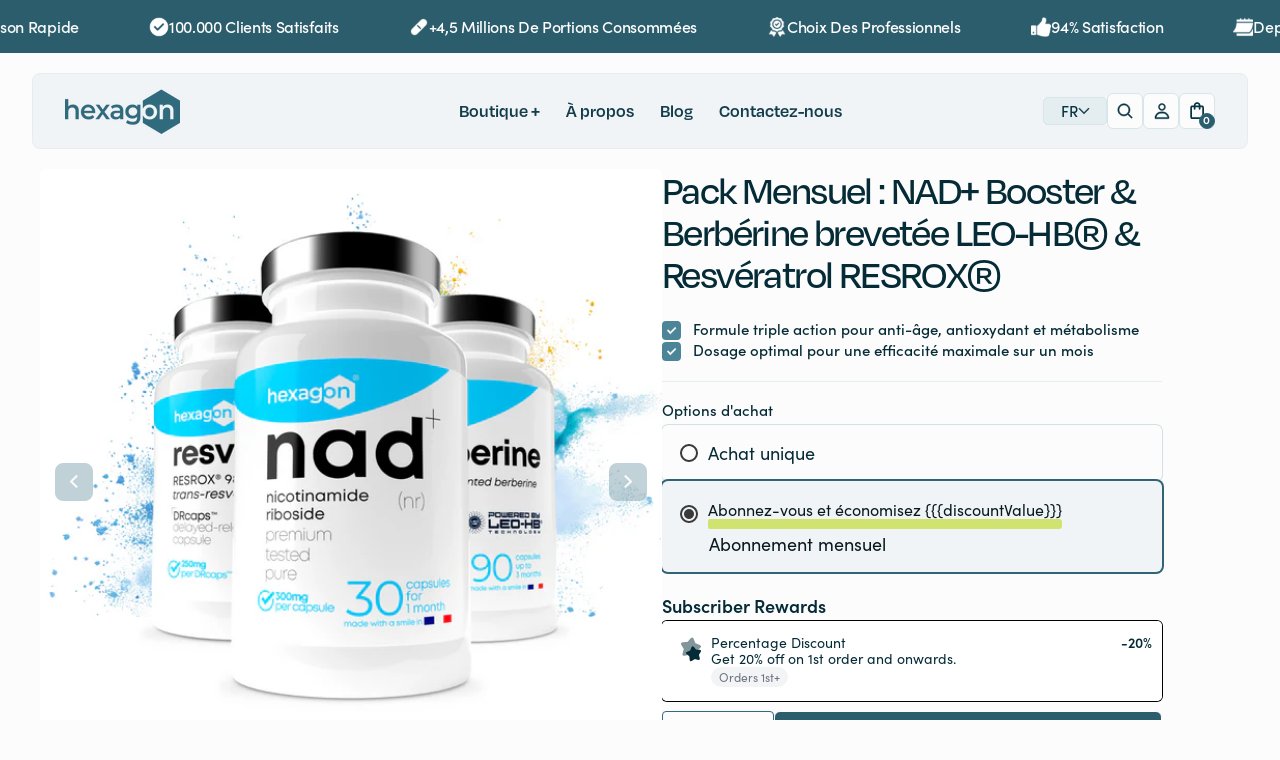

--- FILE ---
content_type: text/html; charset=utf-8
request_url: https://hexagonsupplements.co/fr-us/products/nad-booster-berberine-resveratrol
body_size: 81120
content:
<!doctype html>
<html
  class="no-js"
  lang="fr"
  dir="ltr"
>
  <head>
    <meta charset="utf-8">
    <meta http-equiv="X-UA-Compatible" content="IE=edge">
    <meta name="viewport" content="width=device-width,initial-scale=1">
    <meta name="theme-color" content="">
    <link rel="canonical" href="https://hexagonsupplements.co/fr-us/products/nad-booster-berberine-resveratrol">
    <link rel="preconnect" href="https://cdn.shopify.com" crossorigin>

    <link rel="stylesheet" href="https://use.typekit.net/ztb4iwy.css">

    <script>
      const events = [
        'shopify:block:deselect',
        'shopify:block:select',
        'shopify:section:reorder',
        'shopify:section:deselect',
        'shopify:section:select',
        'shopify:section:unload',
        'shopify:section:load',
        'shopify:inspector:deactivate',
        'shopify:inspector:activate',
      ];

      events.forEach(function (item, index) {
        document.addEventListener(item, function () {
          setTimeout(function () {
            if (
              !document.querySelectorAll("*[id^='shopify-section-template']")[0].querySelector('.section-under-menu')
            ) {
              killHeaderFullWide();
            }

            document.querySelectorAll("*[id^='shopify-section-template']").forEach(function (element, index) {
              if (index !== 0) {
                element?.querySelector('.js-data--slideshow')?.classList?.remove('section-under-menu');
              }
            });

            if (document.querySelectorAll('.section-under-menu').length === 0) {
              killHeaderFullWide();
            }
          }, 0);
        });
      });

      document.addEventListener('DOMContentLoaded', function () {
        setTimeout(function () {
          if (!document.querySelectorAll("*[id^='shopify-section-template']")[0].querySelector('.section-under-menu')) {
            killHeaderFullWide();
          }

          document.querySelectorAll("*[id^='shopify-section-template']").forEach(function (element, index) {
            if (index !== 0) {
              element?.querySelector('.js-data--slideshow')?.classList?.remove('section-under-menu');
            }
          });

          if (document.querySelectorAll('.section-under-menu').length === 0) {
            killHeaderFullWide();
          }
        }, 0);
      });

      function killHeaderFullWide() {
        document.querySelector('.header-wrapper').classList.remove('header-wrapper--under-menu-full');
      }
    </script><link
        rel="icon"
        type="image/png"
        href="//hexagonsupplements.co/cdn/shop/files/favicon-new.png?crop=center&height=48&v=1765982383&width=48"
      ><link rel="preconnect" href="https://fonts.shopifycdn.com" crossorigin><title>Pack Mensuel : NAD+ Booster &amp; Berbérine brevetée LEO-HB® &amp; Resvératrol</title>

    
      <meta name="description" content="Pack Exclusif Mensuel Triple Action : Anti-âge + Antioxydant &amp;amp; Métabolisme pour 1 mois en dosage optimal contenant du NAD+ (NR), Berbérine LEO-HB®, Resvératrol (Resvegen) Le NAD+ Nicotinamide Riboside Chloride Hexagon® est une forme avancée et unique de la vitamine B3. NAD+ Nicotinamide Riboside Chloride Hexagon® a">
    

    

<meta property="og:site_name" content="hexagonsupplements">
<meta property="og:url" content="https://hexagonsupplements.co/fr-us/products/nad-booster-berberine-resveratrol">
<meta property="og:title" content="Pack Mensuel : NAD+ Booster &amp; Berbérine brevetée LEO-HB® &amp; Resvératrol">
<meta property="og:type" content="product">
<meta property="og:description" content="Pack Exclusif Mensuel Triple Action : Anti-âge + Antioxydant &amp;amp; Métabolisme pour 1 mois en dosage optimal contenant du NAD+ (NR), Berbérine LEO-HB®, Resvératrol (Resvegen) Le NAD+ Nicotinamide Riboside Chloride Hexagon® est une forme avancée et unique de la vitamine B3. NAD+ Nicotinamide Riboside Chloride Hexagon® a"><meta property="og:image" content="http://hexagonsupplements.co/cdn/shop/files/BUNDLENAD30FXBERBERINERESVEGEN_80159223-4cb1-41aa-85a4-33c3f83690e6.png?v=1712814239">
  <meta property="og:image:secure_url" content="https://hexagonsupplements.co/cdn/shop/files/BUNDLENAD30FXBERBERINERESVEGEN_80159223-4cb1-41aa-85a4-33c3f83690e6.png?v=1712814239">
  <meta property="og:image:width" content="3000">
  <meta property="og:image:height" content="3000"><meta property="og:price:amount" content="104,70">
  <meta property="og:price:currency" content="EUR"><meta name="twitter:card" content="summary_large_image">
<meta name="twitter:title" content="Pack Mensuel : NAD+ Booster &amp; Berbérine brevetée LEO-HB® &amp; Resvératrol">
<meta name="twitter:description" content="Pack Exclusif Mensuel Triple Action : Anti-âge + Antioxydant &amp;amp; Métabolisme pour 1 mois en dosage optimal contenant du NAD+ (NR), Berbérine LEO-HB®, Resvératrol (Resvegen) Le NAD+ Nicotinamide Riboside Chloride Hexagon® est une forme avancée et unique de la vitamine B3. NAD+ Nicotinamide Riboside Chloride Hexagon® a">


    <script src="//hexagonsupplements.co/cdn/shop/t/30/assets/constants.js?v=57430444635880596041758034327" defer="defer"></script>
    <script src="//hexagonsupplements.co/cdn/shop/t/30/assets/pubsub.js?v=2921868252632587581758034320" defer="defer"></script>
    <script src="//hexagonsupplements.co/cdn/shop/t/30/assets/global.js?v=110927084683900658891763460603" defer="defer"></script><script src="//hexagonsupplements.co/cdn/shop/t/30/assets/quick-add.js?v=58367672033753817231758034322" defer="defer"></script>
      <script src="//hexagonsupplements.co/cdn/shop/t/30/assets/product-form.js?v=64080080791984212381760959562" defer="defer"></script>
    

    <script>window.performance && window.performance.mark && window.performance.mark('shopify.content_for_header.start');</script><meta name="google-site-verification" content="u0cD3cepIcYhU7cxUob91jFS0Otm2eJkUSD6lOOE6yg">
<meta name="facebook-domain-verification" content="3coe4gnqxnnmsito6a0gr2by3rjo24">
<meta id="shopify-digital-wallet" name="shopify-digital-wallet" content="/9883418688/digital_wallets/dialog">
<meta name="shopify-checkout-api-token" content="acef386904aaf5736f2eecc7990370bf">
<meta id="in-context-paypal-metadata" data-shop-id="9883418688" data-venmo-supported="false" data-environment="production" data-locale="fr_FR" data-paypal-v4="true" data-currency="EUR">
<link rel="alternate" hreflang="x-default" href="https://hexagonsupplements.co/products/nad-booster-berberine-resveratrol">
<link rel="alternate" hreflang="fr" href="https://hexagonsupplements.co/products/nad-booster-berberine-resveratrol">
<link rel="alternate" hreflang="en" href="https://hexagonsupplements.co/en/products/nad-booster-berberine-resveratrol">
<link rel="alternate" hreflang="de" href="https://hexagonsupplements.co/de/products/nad-booster-berberine-resveratrol">
<link rel="alternate" hreflang="it" href="https://hexagonsupplements.co/it/products/nad-booster-berberine-resveratrol">
<link rel="alternate" hreflang="es" href="https://hexagonsupplements.co/es/products/nad-booster-berberine-resveratrol">
<link rel="alternate" hreflang="fr-AT" href="https://hexagonsupplements.co/fr-en/products/nad-booster-berberine-resveratrol">
<link rel="alternate" hreflang="en-AT" href="https://hexagonsupplements.co/en-en/products/nad-booster-berberine-resveratrol">
<link rel="alternate" hreflang="de-AT" href="https://hexagonsupplements.co/de-en/products/nad-booster-berberine-resveratrol">
<link rel="alternate" hreflang="it-AT" href="https://hexagonsupplements.co/it-en/products/nad-booster-berberine-resveratrol">
<link rel="alternate" hreflang="es-AT" href="https://hexagonsupplements.co/es-en/products/nad-booster-berberine-resveratrol">
<link rel="alternate" hreflang="fr-BG" href="https://hexagonsupplements.co/fr-en/products/nad-booster-berberine-resveratrol">
<link rel="alternate" hreflang="en-BG" href="https://hexagonsupplements.co/en-en/products/nad-booster-berberine-resveratrol">
<link rel="alternate" hreflang="de-BG" href="https://hexagonsupplements.co/de-en/products/nad-booster-berberine-resveratrol">
<link rel="alternate" hreflang="it-BG" href="https://hexagonsupplements.co/it-en/products/nad-booster-berberine-resveratrol">
<link rel="alternate" hreflang="es-BG" href="https://hexagonsupplements.co/es-en/products/nad-booster-berberine-resveratrol">
<link rel="alternate" hreflang="fr-CY" href="https://hexagonsupplements.co/fr-en/products/nad-booster-berberine-resveratrol">
<link rel="alternate" hreflang="en-CY" href="https://hexagonsupplements.co/en-en/products/nad-booster-berberine-resveratrol">
<link rel="alternate" hreflang="de-CY" href="https://hexagonsupplements.co/de-en/products/nad-booster-berberine-resveratrol">
<link rel="alternate" hreflang="it-CY" href="https://hexagonsupplements.co/it-en/products/nad-booster-berberine-resveratrol">
<link rel="alternate" hreflang="es-CY" href="https://hexagonsupplements.co/es-en/products/nad-booster-berberine-resveratrol">
<link rel="alternate" hreflang="fr-CZ" href="https://hexagonsupplements.co/fr-en/products/nad-booster-berberine-resveratrol">
<link rel="alternate" hreflang="en-CZ" href="https://hexagonsupplements.co/en-en/products/nad-booster-berberine-resveratrol">
<link rel="alternate" hreflang="de-CZ" href="https://hexagonsupplements.co/de-en/products/nad-booster-berberine-resveratrol">
<link rel="alternate" hreflang="it-CZ" href="https://hexagonsupplements.co/it-en/products/nad-booster-berberine-resveratrol">
<link rel="alternate" hreflang="es-CZ" href="https://hexagonsupplements.co/es-en/products/nad-booster-berberine-resveratrol">
<link rel="alternate" hreflang="fr-DK" href="https://hexagonsupplements.co/fr-en/products/nad-booster-berberine-resveratrol">
<link rel="alternate" hreflang="en-DK" href="https://hexagonsupplements.co/en-en/products/nad-booster-berberine-resveratrol">
<link rel="alternate" hreflang="de-DK" href="https://hexagonsupplements.co/de-en/products/nad-booster-berberine-resveratrol">
<link rel="alternate" hreflang="it-DK" href="https://hexagonsupplements.co/it-en/products/nad-booster-berberine-resveratrol">
<link rel="alternate" hreflang="es-DK" href="https://hexagonsupplements.co/es-en/products/nad-booster-berberine-resveratrol">
<link rel="alternate" hreflang="fr-EE" href="https://hexagonsupplements.co/fr-en/products/nad-booster-berberine-resveratrol">
<link rel="alternate" hreflang="en-EE" href="https://hexagonsupplements.co/en-en/products/nad-booster-berberine-resveratrol">
<link rel="alternate" hreflang="de-EE" href="https://hexagonsupplements.co/de-en/products/nad-booster-berberine-resveratrol">
<link rel="alternate" hreflang="it-EE" href="https://hexagonsupplements.co/it-en/products/nad-booster-berberine-resveratrol">
<link rel="alternate" hreflang="es-EE" href="https://hexagonsupplements.co/es-en/products/nad-booster-berberine-resveratrol">
<link rel="alternate" hreflang="fr-FI" href="https://hexagonsupplements.co/fr-en/products/nad-booster-berberine-resveratrol">
<link rel="alternate" hreflang="en-FI" href="https://hexagonsupplements.co/en-en/products/nad-booster-berberine-resveratrol">
<link rel="alternate" hreflang="de-FI" href="https://hexagonsupplements.co/de-en/products/nad-booster-berberine-resveratrol">
<link rel="alternate" hreflang="it-FI" href="https://hexagonsupplements.co/it-en/products/nad-booster-berberine-resveratrol">
<link rel="alternate" hreflang="es-FI" href="https://hexagonsupplements.co/es-en/products/nad-booster-berberine-resveratrol">
<link rel="alternate" hreflang="fr-GR" href="https://hexagonsupplements.co/fr-en/products/nad-booster-berberine-resveratrol">
<link rel="alternate" hreflang="en-GR" href="https://hexagonsupplements.co/en-en/products/nad-booster-berberine-resveratrol">
<link rel="alternate" hreflang="de-GR" href="https://hexagonsupplements.co/de-en/products/nad-booster-berberine-resveratrol">
<link rel="alternate" hreflang="it-GR" href="https://hexagonsupplements.co/it-en/products/nad-booster-berberine-resveratrol">
<link rel="alternate" hreflang="es-GR" href="https://hexagonsupplements.co/es-en/products/nad-booster-berberine-resveratrol">
<link rel="alternate" hreflang="fr-HU" href="https://hexagonsupplements.co/fr-en/products/nad-booster-berberine-resveratrol">
<link rel="alternate" hreflang="en-HU" href="https://hexagonsupplements.co/en-en/products/nad-booster-berberine-resveratrol">
<link rel="alternate" hreflang="de-HU" href="https://hexagonsupplements.co/de-en/products/nad-booster-berberine-resveratrol">
<link rel="alternate" hreflang="it-HU" href="https://hexagonsupplements.co/it-en/products/nad-booster-berberine-resveratrol">
<link rel="alternate" hreflang="es-HU" href="https://hexagonsupplements.co/es-en/products/nad-booster-berberine-resveratrol">
<link rel="alternate" hreflang="fr-IE" href="https://hexagonsupplements.co/fr-en/products/nad-booster-berberine-resveratrol">
<link rel="alternate" hreflang="en-IE" href="https://hexagonsupplements.co/en-en/products/nad-booster-berberine-resveratrol">
<link rel="alternate" hreflang="de-IE" href="https://hexagonsupplements.co/de-en/products/nad-booster-berberine-resveratrol">
<link rel="alternate" hreflang="it-IE" href="https://hexagonsupplements.co/it-en/products/nad-booster-berberine-resveratrol">
<link rel="alternate" hreflang="es-IE" href="https://hexagonsupplements.co/es-en/products/nad-booster-berberine-resveratrol">
<link rel="alternate" hreflang="fr-LT" href="https://hexagonsupplements.co/fr-en/products/nad-booster-berberine-resveratrol">
<link rel="alternate" hreflang="en-LT" href="https://hexagonsupplements.co/en-en/products/nad-booster-berberine-resveratrol">
<link rel="alternate" hreflang="de-LT" href="https://hexagonsupplements.co/de-en/products/nad-booster-berberine-resveratrol">
<link rel="alternate" hreflang="it-LT" href="https://hexagonsupplements.co/it-en/products/nad-booster-berberine-resveratrol">
<link rel="alternate" hreflang="es-LT" href="https://hexagonsupplements.co/es-en/products/nad-booster-berberine-resveratrol">
<link rel="alternate" hreflang="fr-LU" href="https://hexagonsupplements.co/fr-en/products/nad-booster-berberine-resveratrol">
<link rel="alternate" hreflang="en-LU" href="https://hexagonsupplements.co/en-en/products/nad-booster-berberine-resveratrol">
<link rel="alternate" hreflang="de-LU" href="https://hexagonsupplements.co/de-en/products/nad-booster-berberine-resveratrol">
<link rel="alternate" hreflang="it-LU" href="https://hexagonsupplements.co/it-en/products/nad-booster-berberine-resveratrol">
<link rel="alternate" hreflang="es-LU" href="https://hexagonsupplements.co/es-en/products/nad-booster-berberine-resveratrol">
<link rel="alternate" hreflang="fr-LV" href="https://hexagonsupplements.co/fr-en/products/nad-booster-berberine-resveratrol">
<link rel="alternate" hreflang="en-LV" href="https://hexagonsupplements.co/en-en/products/nad-booster-berberine-resveratrol">
<link rel="alternate" hreflang="de-LV" href="https://hexagonsupplements.co/de-en/products/nad-booster-berberine-resveratrol">
<link rel="alternate" hreflang="it-LV" href="https://hexagonsupplements.co/it-en/products/nad-booster-berberine-resveratrol">
<link rel="alternate" hreflang="es-LV" href="https://hexagonsupplements.co/es-en/products/nad-booster-berberine-resveratrol">
<link rel="alternate" hreflang="fr-MT" href="https://hexagonsupplements.co/fr-en/products/nad-booster-berberine-resveratrol">
<link rel="alternate" hreflang="en-MT" href="https://hexagonsupplements.co/en-en/products/nad-booster-berberine-resveratrol">
<link rel="alternate" hreflang="de-MT" href="https://hexagonsupplements.co/de-en/products/nad-booster-berberine-resveratrol">
<link rel="alternate" hreflang="it-MT" href="https://hexagonsupplements.co/it-en/products/nad-booster-berberine-resveratrol">
<link rel="alternate" hreflang="es-MT" href="https://hexagonsupplements.co/es-en/products/nad-booster-berberine-resveratrol">
<link rel="alternate" hreflang="fr-NL" href="https://hexagonsupplements.co/fr-en/products/nad-booster-berberine-resveratrol">
<link rel="alternate" hreflang="en-NL" href="https://hexagonsupplements.co/en-en/products/nad-booster-berberine-resveratrol">
<link rel="alternate" hreflang="de-NL" href="https://hexagonsupplements.co/de-en/products/nad-booster-berberine-resveratrol">
<link rel="alternate" hreflang="it-NL" href="https://hexagonsupplements.co/it-en/products/nad-booster-berberine-resveratrol">
<link rel="alternate" hreflang="es-NL" href="https://hexagonsupplements.co/es-en/products/nad-booster-berberine-resveratrol">
<link rel="alternate" hreflang="fr-PL" href="https://hexagonsupplements.co/fr-en/products/nad-booster-berberine-resveratrol">
<link rel="alternate" hreflang="en-PL" href="https://hexagonsupplements.co/en-en/products/nad-booster-berberine-resveratrol">
<link rel="alternate" hreflang="de-PL" href="https://hexagonsupplements.co/de-en/products/nad-booster-berberine-resveratrol">
<link rel="alternate" hreflang="it-PL" href="https://hexagonsupplements.co/it-en/products/nad-booster-berberine-resveratrol">
<link rel="alternate" hreflang="es-PL" href="https://hexagonsupplements.co/es-en/products/nad-booster-berberine-resveratrol">
<link rel="alternate" hreflang="fr-SE" href="https://hexagonsupplements.co/fr-en/products/nad-booster-berberine-resveratrol">
<link rel="alternate" hreflang="en-SE" href="https://hexagonsupplements.co/en-en/products/nad-booster-berberine-resveratrol">
<link rel="alternate" hreflang="de-SE" href="https://hexagonsupplements.co/de-en/products/nad-booster-berberine-resveratrol">
<link rel="alternate" hreflang="it-SE" href="https://hexagonsupplements.co/it-en/products/nad-booster-berberine-resveratrol">
<link rel="alternate" hreflang="es-SE" href="https://hexagonsupplements.co/es-en/products/nad-booster-berberine-resveratrol">
<link rel="alternate" hreflang="fr-RO" href="https://hexagonsupplements.co/fr-en/products/nad-booster-berberine-resveratrol">
<link rel="alternate" hreflang="en-RO" href="https://hexagonsupplements.co/en-en/products/nad-booster-berberine-resveratrol">
<link rel="alternate" hreflang="de-RO" href="https://hexagonsupplements.co/de-en/products/nad-booster-berberine-resveratrol">
<link rel="alternate" hreflang="it-RO" href="https://hexagonsupplements.co/it-en/products/nad-booster-berberine-resveratrol">
<link rel="alternate" hreflang="es-RO" href="https://hexagonsupplements.co/es-en/products/nad-booster-berberine-resveratrol">
<link rel="alternate" hreflang="fr-PT" href="https://hexagonsupplements.co/fr-en/products/nad-booster-berberine-resveratrol">
<link rel="alternate" hreflang="en-PT" href="https://hexagonsupplements.co/en-en/products/nad-booster-berberine-resveratrol">
<link rel="alternate" hreflang="de-PT" href="https://hexagonsupplements.co/de-en/products/nad-booster-berberine-resveratrol">
<link rel="alternate" hreflang="it-PT" href="https://hexagonsupplements.co/it-en/products/nad-booster-berberine-resveratrol">
<link rel="alternate" hreflang="es-PT" href="https://hexagonsupplements.co/es-en/products/nad-booster-berberine-resveratrol">
<link rel="alternate" hreflang="fr-DE" href="https://hexagonsupplements.co/fr-de/products/nad-booster-berberine-resveratrol">
<link rel="alternate" hreflang="de-DE" href="https://hexagonsupplements.co/de-de/products/nad-booster-berberine-resveratrol">
<link rel="alternate" hreflang="fr-ES" href="https://hexagonsupplements.co/fr-es/products/nad-booster-berberine-resveratrol">
<link rel="alternate" hreflang="es-ES" href="https://hexagonsupplements.co/es-es/products/nad-booster-berberine-resveratrol">
<link rel="alternate" hreflang="fr-IT" href="https://hexagonsupplements.co/fr-it/products/nad-booster-berberine-resveratrol">
<link rel="alternate" hreflang="it-IT" href="https://hexagonsupplements.co/it-it/products/nad-booster-berberine-resveratrol">
<link rel="alternate" hreflang="fr-AC" href="https://hexagonsupplements.co/fr-us/products/nad-booster-berberine-resveratrol">
<link rel="alternate" hreflang="en-AC" href="https://hexagonsupplements.co/en-us/products/nad-booster-berberine-resveratrol">
<link rel="alternate" hreflang="de-AC" href="https://hexagonsupplements.co/de-us/products/nad-booster-berberine-resveratrol">
<link rel="alternate" hreflang="it-AC" href="https://hexagonsupplements.co/it-us/products/nad-booster-berberine-resveratrol">
<link rel="alternate" hreflang="es-AC" href="https://hexagonsupplements.co/es-us/products/nad-booster-berberine-resveratrol">
<link rel="alternate" hreflang="fr-AD" href="https://hexagonsupplements.co/fr-us/products/nad-booster-berberine-resveratrol">
<link rel="alternate" hreflang="en-AD" href="https://hexagonsupplements.co/en-us/products/nad-booster-berberine-resveratrol">
<link rel="alternate" hreflang="de-AD" href="https://hexagonsupplements.co/de-us/products/nad-booster-berberine-resveratrol">
<link rel="alternate" hreflang="it-AD" href="https://hexagonsupplements.co/it-us/products/nad-booster-berberine-resveratrol">
<link rel="alternate" hreflang="es-AD" href="https://hexagonsupplements.co/es-us/products/nad-booster-berberine-resveratrol">
<link rel="alternate" hreflang="fr-AE" href="https://hexagonsupplements.co/fr-us/products/nad-booster-berberine-resveratrol">
<link rel="alternate" hreflang="en-AE" href="https://hexagonsupplements.co/en-us/products/nad-booster-berberine-resveratrol">
<link rel="alternate" hreflang="de-AE" href="https://hexagonsupplements.co/de-us/products/nad-booster-berberine-resveratrol">
<link rel="alternate" hreflang="it-AE" href="https://hexagonsupplements.co/it-us/products/nad-booster-berberine-resveratrol">
<link rel="alternate" hreflang="es-AE" href="https://hexagonsupplements.co/es-us/products/nad-booster-berberine-resveratrol">
<link rel="alternate" hreflang="fr-AF" href="https://hexagonsupplements.co/fr-us/products/nad-booster-berberine-resveratrol">
<link rel="alternate" hreflang="en-AF" href="https://hexagonsupplements.co/en-us/products/nad-booster-berberine-resveratrol">
<link rel="alternate" hreflang="de-AF" href="https://hexagonsupplements.co/de-us/products/nad-booster-berberine-resveratrol">
<link rel="alternate" hreflang="it-AF" href="https://hexagonsupplements.co/it-us/products/nad-booster-berberine-resveratrol">
<link rel="alternate" hreflang="es-AF" href="https://hexagonsupplements.co/es-us/products/nad-booster-berberine-resveratrol">
<link rel="alternate" hreflang="fr-AG" href="https://hexagonsupplements.co/fr-us/products/nad-booster-berberine-resveratrol">
<link rel="alternate" hreflang="en-AG" href="https://hexagonsupplements.co/en-us/products/nad-booster-berberine-resveratrol">
<link rel="alternate" hreflang="de-AG" href="https://hexagonsupplements.co/de-us/products/nad-booster-berberine-resveratrol">
<link rel="alternate" hreflang="it-AG" href="https://hexagonsupplements.co/it-us/products/nad-booster-berberine-resveratrol">
<link rel="alternate" hreflang="es-AG" href="https://hexagonsupplements.co/es-us/products/nad-booster-berberine-resveratrol">
<link rel="alternate" hreflang="fr-AI" href="https://hexagonsupplements.co/fr-us/products/nad-booster-berberine-resveratrol">
<link rel="alternate" hreflang="en-AI" href="https://hexagonsupplements.co/en-us/products/nad-booster-berberine-resveratrol">
<link rel="alternate" hreflang="de-AI" href="https://hexagonsupplements.co/de-us/products/nad-booster-berberine-resveratrol">
<link rel="alternate" hreflang="it-AI" href="https://hexagonsupplements.co/it-us/products/nad-booster-berberine-resveratrol">
<link rel="alternate" hreflang="es-AI" href="https://hexagonsupplements.co/es-us/products/nad-booster-berberine-resveratrol">
<link rel="alternate" hreflang="fr-AL" href="https://hexagonsupplements.co/fr-us/products/nad-booster-berberine-resveratrol">
<link rel="alternate" hreflang="en-AL" href="https://hexagonsupplements.co/en-us/products/nad-booster-berberine-resveratrol">
<link rel="alternate" hreflang="de-AL" href="https://hexagonsupplements.co/de-us/products/nad-booster-berberine-resveratrol">
<link rel="alternate" hreflang="it-AL" href="https://hexagonsupplements.co/it-us/products/nad-booster-berberine-resveratrol">
<link rel="alternate" hreflang="es-AL" href="https://hexagonsupplements.co/es-us/products/nad-booster-berberine-resveratrol">
<link rel="alternate" hreflang="fr-AM" href="https://hexagonsupplements.co/fr-us/products/nad-booster-berberine-resveratrol">
<link rel="alternate" hreflang="en-AM" href="https://hexagonsupplements.co/en-us/products/nad-booster-berberine-resveratrol">
<link rel="alternate" hreflang="de-AM" href="https://hexagonsupplements.co/de-us/products/nad-booster-berberine-resveratrol">
<link rel="alternate" hreflang="it-AM" href="https://hexagonsupplements.co/it-us/products/nad-booster-berberine-resveratrol">
<link rel="alternate" hreflang="es-AM" href="https://hexagonsupplements.co/es-us/products/nad-booster-berberine-resveratrol">
<link rel="alternate" hreflang="fr-AO" href="https://hexagonsupplements.co/fr-us/products/nad-booster-berberine-resveratrol">
<link rel="alternate" hreflang="en-AO" href="https://hexagonsupplements.co/en-us/products/nad-booster-berberine-resveratrol">
<link rel="alternate" hreflang="de-AO" href="https://hexagonsupplements.co/de-us/products/nad-booster-berberine-resveratrol">
<link rel="alternate" hreflang="it-AO" href="https://hexagonsupplements.co/it-us/products/nad-booster-berberine-resveratrol">
<link rel="alternate" hreflang="es-AO" href="https://hexagonsupplements.co/es-us/products/nad-booster-berberine-resveratrol">
<link rel="alternate" hreflang="fr-AR" href="https://hexagonsupplements.co/fr-us/products/nad-booster-berberine-resveratrol">
<link rel="alternate" hreflang="en-AR" href="https://hexagonsupplements.co/en-us/products/nad-booster-berberine-resveratrol">
<link rel="alternate" hreflang="de-AR" href="https://hexagonsupplements.co/de-us/products/nad-booster-berberine-resveratrol">
<link rel="alternate" hreflang="it-AR" href="https://hexagonsupplements.co/it-us/products/nad-booster-berberine-resveratrol">
<link rel="alternate" hreflang="es-AR" href="https://hexagonsupplements.co/es-us/products/nad-booster-berberine-resveratrol">
<link rel="alternate" hreflang="fr-AU" href="https://hexagonsupplements.co/fr-us/products/nad-booster-berberine-resveratrol">
<link rel="alternate" hreflang="en-AU" href="https://hexagonsupplements.co/en-us/products/nad-booster-berberine-resveratrol">
<link rel="alternate" hreflang="de-AU" href="https://hexagonsupplements.co/de-us/products/nad-booster-berberine-resveratrol">
<link rel="alternate" hreflang="it-AU" href="https://hexagonsupplements.co/it-us/products/nad-booster-berberine-resveratrol">
<link rel="alternate" hreflang="es-AU" href="https://hexagonsupplements.co/es-us/products/nad-booster-berberine-resveratrol">
<link rel="alternate" hreflang="fr-AW" href="https://hexagonsupplements.co/fr-us/products/nad-booster-berberine-resveratrol">
<link rel="alternate" hreflang="en-AW" href="https://hexagonsupplements.co/en-us/products/nad-booster-berberine-resveratrol">
<link rel="alternate" hreflang="de-AW" href="https://hexagonsupplements.co/de-us/products/nad-booster-berberine-resveratrol">
<link rel="alternate" hreflang="it-AW" href="https://hexagonsupplements.co/it-us/products/nad-booster-berberine-resveratrol">
<link rel="alternate" hreflang="es-AW" href="https://hexagonsupplements.co/es-us/products/nad-booster-berberine-resveratrol">
<link rel="alternate" hreflang="fr-AX" href="https://hexagonsupplements.co/fr-us/products/nad-booster-berberine-resveratrol">
<link rel="alternate" hreflang="en-AX" href="https://hexagonsupplements.co/en-us/products/nad-booster-berberine-resveratrol">
<link rel="alternate" hreflang="de-AX" href="https://hexagonsupplements.co/de-us/products/nad-booster-berberine-resveratrol">
<link rel="alternate" hreflang="it-AX" href="https://hexagonsupplements.co/it-us/products/nad-booster-berberine-resveratrol">
<link rel="alternate" hreflang="es-AX" href="https://hexagonsupplements.co/es-us/products/nad-booster-berberine-resveratrol">
<link rel="alternate" hreflang="fr-AZ" href="https://hexagonsupplements.co/fr-us/products/nad-booster-berberine-resveratrol">
<link rel="alternate" hreflang="en-AZ" href="https://hexagonsupplements.co/en-us/products/nad-booster-berberine-resveratrol">
<link rel="alternate" hreflang="de-AZ" href="https://hexagonsupplements.co/de-us/products/nad-booster-berberine-resveratrol">
<link rel="alternate" hreflang="it-AZ" href="https://hexagonsupplements.co/it-us/products/nad-booster-berberine-resveratrol">
<link rel="alternate" hreflang="es-AZ" href="https://hexagonsupplements.co/es-us/products/nad-booster-berberine-resveratrol">
<link rel="alternate" hreflang="fr-BA" href="https://hexagonsupplements.co/fr-us/products/nad-booster-berberine-resveratrol">
<link rel="alternate" hreflang="en-BA" href="https://hexagonsupplements.co/en-us/products/nad-booster-berberine-resveratrol">
<link rel="alternate" hreflang="de-BA" href="https://hexagonsupplements.co/de-us/products/nad-booster-berberine-resveratrol">
<link rel="alternate" hreflang="it-BA" href="https://hexagonsupplements.co/it-us/products/nad-booster-berberine-resveratrol">
<link rel="alternate" hreflang="es-BA" href="https://hexagonsupplements.co/es-us/products/nad-booster-berberine-resveratrol">
<link rel="alternate" hreflang="fr-BB" href="https://hexagonsupplements.co/fr-us/products/nad-booster-berberine-resveratrol">
<link rel="alternate" hreflang="en-BB" href="https://hexagonsupplements.co/en-us/products/nad-booster-berberine-resveratrol">
<link rel="alternate" hreflang="de-BB" href="https://hexagonsupplements.co/de-us/products/nad-booster-berberine-resveratrol">
<link rel="alternate" hreflang="it-BB" href="https://hexagonsupplements.co/it-us/products/nad-booster-berberine-resveratrol">
<link rel="alternate" hreflang="es-BB" href="https://hexagonsupplements.co/es-us/products/nad-booster-berberine-resveratrol">
<link rel="alternate" hreflang="fr-BD" href="https://hexagonsupplements.co/fr-us/products/nad-booster-berberine-resveratrol">
<link rel="alternate" hreflang="en-BD" href="https://hexagonsupplements.co/en-us/products/nad-booster-berberine-resveratrol">
<link rel="alternate" hreflang="de-BD" href="https://hexagonsupplements.co/de-us/products/nad-booster-berberine-resveratrol">
<link rel="alternate" hreflang="it-BD" href="https://hexagonsupplements.co/it-us/products/nad-booster-berberine-resveratrol">
<link rel="alternate" hreflang="es-BD" href="https://hexagonsupplements.co/es-us/products/nad-booster-berberine-resveratrol">
<link rel="alternate" hreflang="fr-BF" href="https://hexagonsupplements.co/fr-us/products/nad-booster-berberine-resveratrol">
<link rel="alternate" hreflang="en-BF" href="https://hexagonsupplements.co/en-us/products/nad-booster-berberine-resveratrol">
<link rel="alternate" hreflang="de-BF" href="https://hexagonsupplements.co/de-us/products/nad-booster-berberine-resveratrol">
<link rel="alternate" hreflang="it-BF" href="https://hexagonsupplements.co/it-us/products/nad-booster-berberine-resveratrol">
<link rel="alternate" hreflang="es-BF" href="https://hexagonsupplements.co/es-us/products/nad-booster-berberine-resveratrol">
<link rel="alternate" hreflang="fr-BH" href="https://hexagonsupplements.co/fr-us/products/nad-booster-berberine-resveratrol">
<link rel="alternate" hreflang="en-BH" href="https://hexagonsupplements.co/en-us/products/nad-booster-berberine-resveratrol">
<link rel="alternate" hreflang="de-BH" href="https://hexagonsupplements.co/de-us/products/nad-booster-berberine-resveratrol">
<link rel="alternate" hreflang="it-BH" href="https://hexagonsupplements.co/it-us/products/nad-booster-berberine-resveratrol">
<link rel="alternate" hreflang="es-BH" href="https://hexagonsupplements.co/es-us/products/nad-booster-berberine-resveratrol">
<link rel="alternate" hreflang="fr-BI" href="https://hexagonsupplements.co/fr-us/products/nad-booster-berberine-resveratrol">
<link rel="alternate" hreflang="en-BI" href="https://hexagonsupplements.co/en-us/products/nad-booster-berberine-resveratrol">
<link rel="alternate" hreflang="de-BI" href="https://hexagonsupplements.co/de-us/products/nad-booster-berberine-resveratrol">
<link rel="alternate" hreflang="it-BI" href="https://hexagonsupplements.co/it-us/products/nad-booster-berberine-resveratrol">
<link rel="alternate" hreflang="es-BI" href="https://hexagonsupplements.co/es-us/products/nad-booster-berberine-resveratrol">
<link rel="alternate" hreflang="fr-BJ" href="https://hexagonsupplements.co/fr-us/products/nad-booster-berberine-resveratrol">
<link rel="alternate" hreflang="en-BJ" href="https://hexagonsupplements.co/en-us/products/nad-booster-berberine-resveratrol">
<link rel="alternate" hreflang="de-BJ" href="https://hexagonsupplements.co/de-us/products/nad-booster-berberine-resveratrol">
<link rel="alternate" hreflang="it-BJ" href="https://hexagonsupplements.co/it-us/products/nad-booster-berberine-resveratrol">
<link rel="alternate" hreflang="es-BJ" href="https://hexagonsupplements.co/es-us/products/nad-booster-berberine-resveratrol">
<link rel="alternate" hreflang="fr-BL" href="https://hexagonsupplements.co/fr-us/products/nad-booster-berberine-resveratrol">
<link rel="alternate" hreflang="en-BL" href="https://hexagonsupplements.co/en-us/products/nad-booster-berberine-resveratrol">
<link rel="alternate" hreflang="de-BL" href="https://hexagonsupplements.co/de-us/products/nad-booster-berberine-resveratrol">
<link rel="alternate" hreflang="it-BL" href="https://hexagonsupplements.co/it-us/products/nad-booster-berberine-resveratrol">
<link rel="alternate" hreflang="es-BL" href="https://hexagonsupplements.co/es-us/products/nad-booster-berberine-resveratrol">
<link rel="alternate" hreflang="fr-BM" href="https://hexagonsupplements.co/fr-us/products/nad-booster-berberine-resveratrol">
<link rel="alternate" hreflang="en-BM" href="https://hexagonsupplements.co/en-us/products/nad-booster-berberine-resveratrol">
<link rel="alternate" hreflang="de-BM" href="https://hexagonsupplements.co/de-us/products/nad-booster-berberine-resveratrol">
<link rel="alternate" hreflang="it-BM" href="https://hexagonsupplements.co/it-us/products/nad-booster-berberine-resveratrol">
<link rel="alternate" hreflang="es-BM" href="https://hexagonsupplements.co/es-us/products/nad-booster-berberine-resveratrol">
<link rel="alternate" hreflang="fr-BN" href="https://hexagonsupplements.co/fr-us/products/nad-booster-berberine-resveratrol">
<link rel="alternate" hreflang="en-BN" href="https://hexagonsupplements.co/en-us/products/nad-booster-berberine-resveratrol">
<link rel="alternate" hreflang="de-BN" href="https://hexagonsupplements.co/de-us/products/nad-booster-berberine-resveratrol">
<link rel="alternate" hreflang="it-BN" href="https://hexagonsupplements.co/it-us/products/nad-booster-berberine-resveratrol">
<link rel="alternate" hreflang="es-BN" href="https://hexagonsupplements.co/es-us/products/nad-booster-berberine-resveratrol">
<link rel="alternate" hreflang="fr-BO" href="https://hexagonsupplements.co/fr-us/products/nad-booster-berberine-resveratrol">
<link rel="alternate" hreflang="en-BO" href="https://hexagonsupplements.co/en-us/products/nad-booster-berberine-resveratrol">
<link rel="alternate" hreflang="de-BO" href="https://hexagonsupplements.co/de-us/products/nad-booster-berberine-resveratrol">
<link rel="alternate" hreflang="it-BO" href="https://hexagonsupplements.co/it-us/products/nad-booster-berberine-resveratrol">
<link rel="alternate" hreflang="es-BO" href="https://hexagonsupplements.co/es-us/products/nad-booster-berberine-resveratrol">
<link rel="alternate" hreflang="fr-BQ" href="https://hexagonsupplements.co/fr-us/products/nad-booster-berberine-resveratrol">
<link rel="alternate" hreflang="en-BQ" href="https://hexagonsupplements.co/en-us/products/nad-booster-berberine-resveratrol">
<link rel="alternate" hreflang="de-BQ" href="https://hexagonsupplements.co/de-us/products/nad-booster-berberine-resveratrol">
<link rel="alternate" hreflang="it-BQ" href="https://hexagonsupplements.co/it-us/products/nad-booster-berberine-resveratrol">
<link rel="alternate" hreflang="es-BQ" href="https://hexagonsupplements.co/es-us/products/nad-booster-berberine-resveratrol">
<link rel="alternate" hreflang="fr-BR" href="https://hexagonsupplements.co/fr-us/products/nad-booster-berberine-resveratrol">
<link rel="alternate" hreflang="en-BR" href="https://hexagonsupplements.co/en-us/products/nad-booster-berberine-resveratrol">
<link rel="alternate" hreflang="de-BR" href="https://hexagonsupplements.co/de-us/products/nad-booster-berberine-resveratrol">
<link rel="alternate" hreflang="it-BR" href="https://hexagonsupplements.co/it-us/products/nad-booster-berberine-resveratrol">
<link rel="alternate" hreflang="es-BR" href="https://hexagonsupplements.co/es-us/products/nad-booster-berberine-resveratrol">
<link rel="alternate" hreflang="fr-BS" href="https://hexagonsupplements.co/fr-us/products/nad-booster-berberine-resveratrol">
<link rel="alternate" hreflang="en-BS" href="https://hexagonsupplements.co/en-us/products/nad-booster-berberine-resveratrol">
<link rel="alternate" hreflang="de-BS" href="https://hexagonsupplements.co/de-us/products/nad-booster-berberine-resveratrol">
<link rel="alternate" hreflang="it-BS" href="https://hexagonsupplements.co/it-us/products/nad-booster-berberine-resveratrol">
<link rel="alternate" hreflang="es-BS" href="https://hexagonsupplements.co/es-us/products/nad-booster-berberine-resveratrol">
<link rel="alternate" hreflang="fr-BT" href="https://hexagonsupplements.co/fr-us/products/nad-booster-berberine-resveratrol">
<link rel="alternate" hreflang="en-BT" href="https://hexagonsupplements.co/en-us/products/nad-booster-berberine-resveratrol">
<link rel="alternate" hreflang="de-BT" href="https://hexagonsupplements.co/de-us/products/nad-booster-berberine-resveratrol">
<link rel="alternate" hreflang="it-BT" href="https://hexagonsupplements.co/it-us/products/nad-booster-berberine-resveratrol">
<link rel="alternate" hreflang="es-BT" href="https://hexagonsupplements.co/es-us/products/nad-booster-berberine-resveratrol">
<link rel="alternate" hreflang="fr-BW" href="https://hexagonsupplements.co/fr-us/products/nad-booster-berberine-resveratrol">
<link rel="alternate" hreflang="en-BW" href="https://hexagonsupplements.co/en-us/products/nad-booster-berberine-resveratrol">
<link rel="alternate" hreflang="de-BW" href="https://hexagonsupplements.co/de-us/products/nad-booster-berberine-resveratrol">
<link rel="alternate" hreflang="it-BW" href="https://hexagonsupplements.co/it-us/products/nad-booster-berberine-resveratrol">
<link rel="alternate" hreflang="es-BW" href="https://hexagonsupplements.co/es-us/products/nad-booster-berberine-resveratrol">
<link rel="alternate" hreflang="fr-BY" href="https://hexagonsupplements.co/fr-us/products/nad-booster-berberine-resveratrol">
<link rel="alternate" hreflang="en-BY" href="https://hexagonsupplements.co/en-us/products/nad-booster-berberine-resveratrol">
<link rel="alternate" hreflang="de-BY" href="https://hexagonsupplements.co/de-us/products/nad-booster-berberine-resveratrol">
<link rel="alternate" hreflang="it-BY" href="https://hexagonsupplements.co/it-us/products/nad-booster-berberine-resveratrol">
<link rel="alternate" hreflang="es-BY" href="https://hexagonsupplements.co/es-us/products/nad-booster-berberine-resveratrol">
<link rel="alternate" hreflang="fr-BZ" href="https://hexagonsupplements.co/fr-us/products/nad-booster-berberine-resveratrol">
<link rel="alternate" hreflang="en-BZ" href="https://hexagonsupplements.co/en-us/products/nad-booster-berberine-resveratrol">
<link rel="alternate" hreflang="de-BZ" href="https://hexagonsupplements.co/de-us/products/nad-booster-berberine-resveratrol">
<link rel="alternate" hreflang="it-BZ" href="https://hexagonsupplements.co/it-us/products/nad-booster-berberine-resveratrol">
<link rel="alternate" hreflang="es-BZ" href="https://hexagonsupplements.co/es-us/products/nad-booster-berberine-resveratrol">
<link rel="alternate" hreflang="fr-CA" href="https://hexagonsupplements.co/fr-us/products/nad-booster-berberine-resveratrol">
<link rel="alternate" hreflang="en-CA" href="https://hexagonsupplements.co/en-us/products/nad-booster-berberine-resveratrol">
<link rel="alternate" hreflang="de-CA" href="https://hexagonsupplements.co/de-us/products/nad-booster-berberine-resveratrol">
<link rel="alternate" hreflang="it-CA" href="https://hexagonsupplements.co/it-us/products/nad-booster-berberine-resveratrol">
<link rel="alternate" hreflang="es-CA" href="https://hexagonsupplements.co/es-us/products/nad-booster-berberine-resveratrol">
<link rel="alternate" hreflang="fr-CC" href="https://hexagonsupplements.co/fr-us/products/nad-booster-berberine-resveratrol">
<link rel="alternate" hreflang="en-CC" href="https://hexagonsupplements.co/en-us/products/nad-booster-berberine-resveratrol">
<link rel="alternate" hreflang="de-CC" href="https://hexagonsupplements.co/de-us/products/nad-booster-berberine-resveratrol">
<link rel="alternate" hreflang="it-CC" href="https://hexagonsupplements.co/it-us/products/nad-booster-berberine-resveratrol">
<link rel="alternate" hreflang="es-CC" href="https://hexagonsupplements.co/es-us/products/nad-booster-berberine-resveratrol">
<link rel="alternate" hreflang="fr-CD" href="https://hexagonsupplements.co/fr-us/products/nad-booster-berberine-resveratrol">
<link rel="alternate" hreflang="en-CD" href="https://hexagonsupplements.co/en-us/products/nad-booster-berberine-resveratrol">
<link rel="alternate" hreflang="de-CD" href="https://hexagonsupplements.co/de-us/products/nad-booster-berberine-resveratrol">
<link rel="alternate" hreflang="it-CD" href="https://hexagonsupplements.co/it-us/products/nad-booster-berberine-resveratrol">
<link rel="alternate" hreflang="es-CD" href="https://hexagonsupplements.co/es-us/products/nad-booster-berberine-resveratrol">
<link rel="alternate" hreflang="fr-CF" href="https://hexagonsupplements.co/fr-us/products/nad-booster-berberine-resveratrol">
<link rel="alternate" hreflang="en-CF" href="https://hexagonsupplements.co/en-us/products/nad-booster-berberine-resveratrol">
<link rel="alternate" hreflang="de-CF" href="https://hexagonsupplements.co/de-us/products/nad-booster-berberine-resveratrol">
<link rel="alternate" hreflang="it-CF" href="https://hexagonsupplements.co/it-us/products/nad-booster-berberine-resveratrol">
<link rel="alternate" hreflang="es-CF" href="https://hexagonsupplements.co/es-us/products/nad-booster-berberine-resveratrol">
<link rel="alternate" hreflang="fr-CG" href="https://hexagonsupplements.co/fr-us/products/nad-booster-berberine-resveratrol">
<link rel="alternate" hreflang="en-CG" href="https://hexagonsupplements.co/en-us/products/nad-booster-berberine-resveratrol">
<link rel="alternate" hreflang="de-CG" href="https://hexagonsupplements.co/de-us/products/nad-booster-berberine-resveratrol">
<link rel="alternate" hreflang="it-CG" href="https://hexagonsupplements.co/it-us/products/nad-booster-berberine-resveratrol">
<link rel="alternate" hreflang="es-CG" href="https://hexagonsupplements.co/es-us/products/nad-booster-berberine-resveratrol">
<link rel="alternate" hreflang="fr-CH" href="https://hexagonsupplements.co/fr-us/products/nad-booster-berberine-resveratrol">
<link rel="alternate" hreflang="en-CH" href="https://hexagonsupplements.co/en-us/products/nad-booster-berberine-resveratrol">
<link rel="alternate" hreflang="de-CH" href="https://hexagonsupplements.co/de-us/products/nad-booster-berberine-resveratrol">
<link rel="alternate" hreflang="it-CH" href="https://hexagonsupplements.co/it-us/products/nad-booster-berberine-resveratrol">
<link rel="alternate" hreflang="es-CH" href="https://hexagonsupplements.co/es-us/products/nad-booster-berberine-resveratrol">
<link rel="alternate" hreflang="fr-CI" href="https://hexagonsupplements.co/fr-us/products/nad-booster-berberine-resveratrol">
<link rel="alternate" hreflang="en-CI" href="https://hexagonsupplements.co/en-us/products/nad-booster-berberine-resveratrol">
<link rel="alternate" hreflang="de-CI" href="https://hexagonsupplements.co/de-us/products/nad-booster-berberine-resveratrol">
<link rel="alternate" hreflang="it-CI" href="https://hexagonsupplements.co/it-us/products/nad-booster-berberine-resveratrol">
<link rel="alternate" hreflang="es-CI" href="https://hexagonsupplements.co/es-us/products/nad-booster-berberine-resveratrol">
<link rel="alternate" hreflang="fr-CK" href="https://hexagonsupplements.co/fr-us/products/nad-booster-berberine-resveratrol">
<link rel="alternate" hreflang="en-CK" href="https://hexagonsupplements.co/en-us/products/nad-booster-berberine-resveratrol">
<link rel="alternate" hreflang="de-CK" href="https://hexagonsupplements.co/de-us/products/nad-booster-berberine-resveratrol">
<link rel="alternate" hreflang="it-CK" href="https://hexagonsupplements.co/it-us/products/nad-booster-berberine-resveratrol">
<link rel="alternate" hreflang="es-CK" href="https://hexagonsupplements.co/es-us/products/nad-booster-berberine-resveratrol">
<link rel="alternate" hreflang="fr-CL" href="https://hexagonsupplements.co/fr-us/products/nad-booster-berberine-resveratrol">
<link rel="alternate" hreflang="en-CL" href="https://hexagonsupplements.co/en-us/products/nad-booster-berberine-resveratrol">
<link rel="alternate" hreflang="de-CL" href="https://hexagonsupplements.co/de-us/products/nad-booster-berberine-resveratrol">
<link rel="alternate" hreflang="it-CL" href="https://hexagonsupplements.co/it-us/products/nad-booster-berberine-resveratrol">
<link rel="alternate" hreflang="es-CL" href="https://hexagonsupplements.co/es-us/products/nad-booster-berberine-resveratrol">
<link rel="alternate" hreflang="fr-CM" href="https://hexagonsupplements.co/fr-us/products/nad-booster-berberine-resveratrol">
<link rel="alternate" hreflang="en-CM" href="https://hexagonsupplements.co/en-us/products/nad-booster-berberine-resveratrol">
<link rel="alternate" hreflang="de-CM" href="https://hexagonsupplements.co/de-us/products/nad-booster-berberine-resveratrol">
<link rel="alternate" hreflang="it-CM" href="https://hexagonsupplements.co/it-us/products/nad-booster-berberine-resveratrol">
<link rel="alternate" hreflang="es-CM" href="https://hexagonsupplements.co/es-us/products/nad-booster-berberine-resveratrol">
<link rel="alternate" hreflang="fr-CN" href="https://hexagonsupplements.co/fr-us/products/nad-booster-berberine-resveratrol">
<link rel="alternate" hreflang="en-CN" href="https://hexagonsupplements.co/en-us/products/nad-booster-berberine-resveratrol">
<link rel="alternate" hreflang="de-CN" href="https://hexagonsupplements.co/de-us/products/nad-booster-berberine-resveratrol">
<link rel="alternate" hreflang="it-CN" href="https://hexagonsupplements.co/it-us/products/nad-booster-berberine-resveratrol">
<link rel="alternate" hreflang="es-CN" href="https://hexagonsupplements.co/es-us/products/nad-booster-berberine-resveratrol">
<link rel="alternate" hreflang="fr-CO" href="https://hexagonsupplements.co/fr-us/products/nad-booster-berberine-resveratrol">
<link rel="alternate" hreflang="en-CO" href="https://hexagonsupplements.co/en-us/products/nad-booster-berberine-resveratrol">
<link rel="alternate" hreflang="de-CO" href="https://hexagonsupplements.co/de-us/products/nad-booster-berberine-resveratrol">
<link rel="alternate" hreflang="it-CO" href="https://hexagonsupplements.co/it-us/products/nad-booster-berberine-resveratrol">
<link rel="alternate" hreflang="es-CO" href="https://hexagonsupplements.co/es-us/products/nad-booster-berberine-resveratrol">
<link rel="alternate" hreflang="fr-CR" href="https://hexagonsupplements.co/fr-us/products/nad-booster-berberine-resveratrol">
<link rel="alternate" hreflang="en-CR" href="https://hexagonsupplements.co/en-us/products/nad-booster-berberine-resveratrol">
<link rel="alternate" hreflang="de-CR" href="https://hexagonsupplements.co/de-us/products/nad-booster-berberine-resveratrol">
<link rel="alternate" hreflang="it-CR" href="https://hexagonsupplements.co/it-us/products/nad-booster-berberine-resveratrol">
<link rel="alternate" hreflang="es-CR" href="https://hexagonsupplements.co/es-us/products/nad-booster-berberine-resveratrol">
<link rel="alternate" hreflang="fr-CV" href="https://hexagonsupplements.co/fr-us/products/nad-booster-berberine-resveratrol">
<link rel="alternate" hreflang="en-CV" href="https://hexagonsupplements.co/en-us/products/nad-booster-berberine-resveratrol">
<link rel="alternate" hreflang="de-CV" href="https://hexagonsupplements.co/de-us/products/nad-booster-berberine-resveratrol">
<link rel="alternate" hreflang="it-CV" href="https://hexagonsupplements.co/it-us/products/nad-booster-berberine-resveratrol">
<link rel="alternate" hreflang="es-CV" href="https://hexagonsupplements.co/es-us/products/nad-booster-berberine-resveratrol">
<link rel="alternate" hreflang="fr-CW" href="https://hexagonsupplements.co/fr-us/products/nad-booster-berberine-resveratrol">
<link rel="alternate" hreflang="en-CW" href="https://hexagonsupplements.co/en-us/products/nad-booster-berberine-resveratrol">
<link rel="alternate" hreflang="de-CW" href="https://hexagonsupplements.co/de-us/products/nad-booster-berberine-resveratrol">
<link rel="alternate" hreflang="it-CW" href="https://hexagonsupplements.co/it-us/products/nad-booster-berberine-resveratrol">
<link rel="alternate" hreflang="es-CW" href="https://hexagonsupplements.co/es-us/products/nad-booster-berberine-resveratrol">
<link rel="alternate" hreflang="fr-CX" href="https://hexagonsupplements.co/fr-us/products/nad-booster-berberine-resveratrol">
<link rel="alternate" hreflang="en-CX" href="https://hexagonsupplements.co/en-us/products/nad-booster-berberine-resveratrol">
<link rel="alternate" hreflang="de-CX" href="https://hexagonsupplements.co/de-us/products/nad-booster-berberine-resveratrol">
<link rel="alternate" hreflang="it-CX" href="https://hexagonsupplements.co/it-us/products/nad-booster-berberine-resveratrol">
<link rel="alternate" hreflang="es-CX" href="https://hexagonsupplements.co/es-us/products/nad-booster-berberine-resveratrol">
<link rel="alternate" hreflang="fr-DJ" href="https://hexagonsupplements.co/fr-us/products/nad-booster-berberine-resveratrol">
<link rel="alternate" hreflang="en-DJ" href="https://hexagonsupplements.co/en-us/products/nad-booster-berberine-resveratrol">
<link rel="alternate" hreflang="de-DJ" href="https://hexagonsupplements.co/de-us/products/nad-booster-berberine-resveratrol">
<link rel="alternate" hreflang="it-DJ" href="https://hexagonsupplements.co/it-us/products/nad-booster-berberine-resveratrol">
<link rel="alternate" hreflang="es-DJ" href="https://hexagonsupplements.co/es-us/products/nad-booster-berberine-resveratrol">
<link rel="alternate" hreflang="fr-DM" href="https://hexagonsupplements.co/fr-us/products/nad-booster-berberine-resveratrol">
<link rel="alternate" hreflang="en-DM" href="https://hexagonsupplements.co/en-us/products/nad-booster-berberine-resveratrol">
<link rel="alternate" hreflang="de-DM" href="https://hexagonsupplements.co/de-us/products/nad-booster-berberine-resveratrol">
<link rel="alternate" hreflang="it-DM" href="https://hexagonsupplements.co/it-us/products/nad-booster-berberine-resveratrol">
<link rel="alternate" hreflang="es-DM" href="https://hexagonsupplements.co/es-us/products/nad-booster-berberine-resveratrol">
<link rel="alternate" hreflang="fr-DO" href="https://hexagonsupplements.co/fr-us/products/nad-booster-berberine-resveratrol">
<link rel="alternate" hreflang="en-DO" href="https://hexagonsupplements.co/en-us/products/nad-booster-berberine-resveratrol">
<link rel="alternate" hreflang="de-DO" href="https://hexagonsupplements.co/de-us/products/nad-booster-berberine-resveratrol">
<link rel="alternate" hreflang="it-DO" href="https://hexagonsupplements.co/it-us/products/nad-booster-berberine-resveratrol">
<link rel="alternate" hreflang="es-DO" href="https://hexagonsupplements.co/es-us/products/nad-booster-berberine-resveratrol">
<link rel="alternate" hreflang="fr-DZ" href="https://hexagonsupplements.co/fr-us/products/nad-booster-berberine-resveratrol">
<link rel="alternate" hreflang="en-DZ" href="https://hexagonsupplements.co/en-us/products/nad-booster-berberine-resveratrol">
<link rel="alternate" hreflang="de-DZ" href="https://hexagonsupplements.co/de-us/products/nad-booster-berberine-resveratrol">
<link rel="alternate" hreflang="it-DZ" href="https://hexagonsupplements.co/it-us/products/nad-booster-berberine-resveratrol">
<link rel="alternate" hreflang="es-DZ" href="https://hexagonsupplements.co/es-us/products/nad-booster-berberine-resveratrol">
<link rel="alternate" hreflang="fr-EC" href="https://hexagonsupplements.co/fr-us/products/nad-booster-berberine-resveratrol">
<link rel="alternate" hreflang="en-EC" href="https://hexagonsupplements.co/en-us/products/nad-booster-berberine-resveratrol">
<link rel="alternate" hreflang="de-EC" href="https://hexagonsupplements.co/de-us/products/nad-booster-berberine-resveratrol">
<link rel="alternate" hreflang="it-EC" href="https://hexagonsupplements.co/it-us/products/nad-booster-berberine-resveratrol">
<link rel="alternate" hreflang="es-EC" href="https://hexagonsupplements.co/es-us/products/nad-booster-berberine-resveratrol">
<link rel="alternate" hreflang="fr-EG" href="https://hexagonsupplements.co/fr-us/products/nad-booster-berberine-resveratrol">
<link rel="alternate" hreflang="en-EG" href="https://hexagonsupplements.co/en-us/products/nad-booster-berberine-resveratrol">
<link rel="alternate" hreflang="de-EG" href="https://hexagonsupplements.co/de-us/products/nad-booster-berberine-resveratrol">
<link rel="alternate" hreflang="it-EG" href="https://hexagonsupplements.co/it-us/products/nad-booster-berberine-resveratrol">
<link rel="alternate" hreflang="es-EG" href="https://hexagonsupplements.co/es-us/products/nad-booster-berberine-resveratrol">
<link rel="alternate" hreflang="fr-EH" href="https://hexagonsupplements.co/fr-us/products/nad-booster-berberine-resveratrol">
<link rel="alternate" hreflang="en-EH" href="https://hexagonsupplements.co/en-us/products/nad-booster-berberine-resveratrol">
<link rel="alternate" hreflang="de-EH" href="https://hexagonsupplements.co/de-us/products/nad-booster-berberine-resveratrol">
<link rel="alternate" hreflang="it-EH" href="https://hexagonsupplements.co/it-us/products/nad-booster-berberine-resveratrol">
<link rel="alternate" hreflang="es-EH" href="https://hexagonsupplements.co/es-us/products/nad-booster-berberine-resveratrol">
<link rel="alternate" hreflang="fr-ER" href="https://hexagonsupplements.co/fr-us/products/nad-booster-berberine-resveratrol">
<link rel="alternate" hreflang="en-ER" href="https://hexagonsupplements.co/en-us/products/nad-booster-berberine-resveratrol">
<link rel="alternate" hreflang="de-ER" href="https://hexagonsupplements.co/de-us/products/nad-booster-berberine-resveratrol">
<link rel="alternate" hreflang="it-ER" href="https://hexagonsupplements.co/it-us/products/nad-booster-berberine-resveratrol">
<link rel="alternate" hreflang="es-ER" href="https://hexagonsupplements.co/es-us/products/nad-booster-berberine-resveratrol">
<link rel="alternate" hreflang="fr-ET" href="https://hexagonsupplements.co/fr-us/products/nad-booster-berberine-resveratrol">
<link rel="alternate" hreflang="en-ET" href="https://hexagonsupplements.co/en-us/products/nad-booster-berberine-resveratrol">
<link rel="alternate" hreflang="de-ET" href="https://hexagonsupplements.co/de-us/products/nad-booster-berberine-resveratrol">
<link rel="alternate" hreflang="it-ET" href="https://hexagonsupplements.co/it-us/products/nad-booster-berberine-resveratrol">
<link rel="alternate" hreflang="es-ET" href="https://hexagonsupplements.co/es-us/products/nad-booster-berberine-resveratrol">
<link rel="alternate" hreflang="fr-FJ" href="https://hexagonsupplements.co/fr-us/products/nad-booster-berberine-resveratrol">
<link rel="alternate" hreflang="en-FJ" href="https://hexagonsupplements.co/en-us/products/nad-booster-berberine-resveratrol">
<link rel="alternate" hreflang="de-FJ" href="https://hexagonsupplements.co/de-us/products/nad-booster-berberine-resveratrol">
<link rel="alternate" hreflang="it-FJ" href="https://hexagonsupplements.co/it-us/products/nad-booster-berberine-resveratrol">
<link rel="alternate" hreflang="es-FJ" href="https://hexagonsupplements.co/es-us/products/nad-booster-berberine-resveratrol">
<link rel="alternate" hreflang="fr-FK" href="https://hexagonsupplements.co/fr-us/products/nad-booster-berberine-resveratrol">
<link rel="alternate" hreflang="en-FK" href="https://hexagonsupplements.co/en-us/products/nad-booster-berberine-resveratrol">
<link rel="alternate" hreflang="de-FK" href="https://hexagonsupplements.co/de-us/products/nad-booster-berberine-resveratrol">
<link rel="alternate" hreflang="it-FK" href="https://hexagonsupplements.co/it-us/products/nad-booster-berberine-resveratrol">
<link rel="alternate" hreflang="es-FK" href="https://hexagonsupplements.co/es-us/products/nad-booster-berberine-resveratrol">
<link rel="alternate" hreflang="fr-FO" href="https://hexagonsupplements.co/fr-us/products/nad-booster-berberine-resveratrol">
<link rel="alternate" hreflang="en-FO" href="https://hexagonsupplements.co/en-us/products/nad-booster-berberine-resveratrol">
<link rel="alternate" hreflang="de-FO" href="https://hexagonsupplements.co/de-us/products/nad-booster-berberine-resveratrol">
<link rel="alternate" hreflang="it-FO" href="https://hexagonsupplements.co/it-us/products/nad-booster-berberine-resveratrol">
<link rel="alternate" hreflang="es-FO" href="https://hexagonsupplements.co/es-us/products/nad-booster-berberine-resveratrol">
<link rel="alternate" hreflang="fr-GA" href="https://hexagonsupplements.co/fr-us/products/nad-booster-berberine-resveratrol">
<link rel="alternate" hreflang="en-GA" href="https://hexagonsupplements.co/en-us/products/nad-booster-berberine-resveratrol">
<link rel="alternate" hreflang="de-GA" href="https://hexagonsupplements.co/de-us/products/nad-booster-berberine-resveratrol">
<link rel="alternate" hreflang="it-GA" href="https://hexagonsupplements.co/it-us/products/nad-booster-berberine-resveratrol">
<link rel="alternate" hreflang="es-GA" href="https://hexagonsupplements.co/es-us/products/nad-booster-berberine-resveratrol">
<link rel="alternate" hreflang="fr-GB" href="https://hexagonsupplements.co/fr-us/products/nad-booster-berberine-resveratrol">
<link rel="alternate" hreflang="en-GB" href="https://hexagonsupplements.co/en-us/products/nad-booster-berberine-resveratrol">
<link rel="alternate" hreflang="de-GB" href="https://hexagonsupplements.co/de-us/products/nad-booster-berberine-resveratrol">
<link rel="alternate" hreflang="it-GB" href="https://hexagonsupplements.co/it-us/products/nad-booster-berberine-resveratrol">
<link rel="alternate" hreflang="es-GB" href="https://hexagonsupplements.co/es-us/products/nad-booster-berberine-resveratrol">
<link rel="alternate" hreflang="fr-GD" href="https://hexagonsupplements.co/fr-us/products/nad-booster-berberine-resveratrol">
<link rel="alternate" hreflang="en-GD" href="https://hexagonsupplements.co/en-us/products/nad-booster-berberine-resveratrol">
<link rel="alternate" hreflang="de-GD" href="https://hexagonsupplements.co/de-us/products/nad-booster-berberine-resveratrol">
<link rel="alternate" hreflang="it-GD" href="https://hexagonsupplements.co/it-us/products/nad-booster-berberine-resveratrol">
<link rel="alternate" hreflang="es-GD" href="https://hexagonsupplements.co/es-us/products/nad-booster-berberine-resveratrol">
<link rel="alternate" hreflang="fr-GE" href="https://hexagonsupplements.co/fr-us/products/nad-booster-berberine-resveratrol">
<link rel="alternate" hreflang="en-GE" href="https://hexagonsupplements.co/en-us/products/nad-booster-berberine-resveratrol">
<link rel="alternate" hreflang="de-GE" href="https://hexagonsupplements.co/de-us/products/nad-booster-berberine-resveratrol">
<link rel="alternate" hreflang="it-GE" href="https://hexagonsupplements.co/it-us/products/nad-booster-berberine-resveratrol">
<link rel="alternate" hreflang="es-GE" href="https://hexagonsupplements.co/es-us/products/nad-booster-berberine-resveratrol">
<link rel="alternate" hreflang="fr-GF" href="https://hexagonsupplements.co/fr-us/products/nad-booster-berberine-resveratrol">
<link rel="alternate" hreflang="en-GF" href="https://hexagonsupplements.co/en-us/products/nad-booster-berberine-resveratrol">
<link rel="alternate" hreflang="de-GF" href="https://hexagonsupplements.co/de-us/products/nad-booster-berberine-resveratrol">
<link rel="alternate" hreflang="it-GF" href="https://hexagonsupplements.co/it-us/products/nad-booster-berberine-resveratrol">
<link rel="alternate" hreflang="es-GF" href="https://hexagonsupplements.co/es-us/products/nad-booster-berberine-resveratrol">
<link rel="alternate" hreflang="fr-GG" href="https://hexagonsupplements.co/fr-us/products/nad-booster-berberine-resveratrol">
<link rel="alternate" hreflang="en-GG" href="https://hexagonsupplements.co/en-us/products/nad-booster-berberine-resveratrol">
<link rel="alternate" hreflang="de-GG" href="https://hexagonsupplements.co/de-us/products/nad-booster-berberine-resveratrol">
<link rel="alternate" hreflang="it-GG" href="https://hexagonsupplements.co/it-us/products/nad-booster-berberine-resveratrol">
<link rel="alternate" hreflang="es-GG" href="https://hexagonsupplements.co/es-us/products/nad-booster-berberine-resveratrol">
<link rel="alternate" hreflang="fr-GH" href="https://hexagonsupplements.co/fr-us/products/nad-booster-berberine-resveratrol">
<link rel="alternate" hreflang="en-GH" href="https://hexagonsupplements.co/en-us/products/nad-booster-berberine-resveratrol">
<link rel="alternate" hreflang="de-GH" href="https://hexagonsupplements.co/de-us/products/nad-booster-berberine-resveratrol">
<link rel="alternate" hreflang="it-GH" href="https://hexagonsupplements.co/it-us/products/nad-booster-berberine-resveratrol">
<link rel="alternate" hreflang="es-GH" href="https://hexagonsupplements.co/es-us/products/nad-booster-berberine-resveratrol">
<link rel="alternate" hreflang="fr-GI" href="https://hexagonsupplements.co/fr-us/products/nad-booster-berberine-resveratrol">
<link rel="alternate" hreflang="en-GI" href="https://hexagonsupplements.co/en-us/products/nad-booster-berberine-resveratrol">
<link rel="alternate" hreflang="de-GI" href="https://hexagonsupplements.co/de-us/products/nad-booster-berberine-resveratrol">
<link rel="alternate" hreflang="it-GI" href="https://hexagonsupplements.co/it-us/products/nad-booster-berberine-resveratrol">
<link rel="alternate" hreflang="es-GI" href="https://hexagonsupplements.co/es-us/products/nad-booster-berberine-resveratrol">
<link rel="alternate" hreflang="fr-GL" href="https://hexagonsupplements.co/fr-us/products/nad-booster-berberine-resveratrol">
<link rel="alternate" hreflang="en-GL" href="https://hexagonsupplements.co/en-us/products/nad-booster-berberine-resveratrol">
<link rel="alternate" hreflang="de-GL" href="https://hexagonsupplements.co/de-us/products/nad-booster-berberine-resveratrol">
<link rel="alternate" hreflang="it-GL" href="https://hexagonsupplements.co/it-us/products/nad-booster-berberine-resveratrol">
<link rel="alternate" hreflang="es-GL" href="https://hexagonsupplements.co/es-us/products/nad-booster-berberine-resveratrol">
<link rel="alternate" hreflang="fr-GM" href="https://hexagonsupplements.co/fr-us/products/nad-booster-berberine-resveratrol">
<link rel="alternate" hreflang="en-GM" href="https://hexagonsupplements.co/en-us/products/nad-booster-berberine-resveratrol">
<link rel="alternate" hreflang="de-GM" href="https://hexagonsupplements.co/de-us/products/nad-booster-berberine-resveratrol">
<link rel="alternate" hreflang="it-GM" href="https://hexagonsupplements.co/it-us/products/nad-booster-berberine-resveratrol">
<link rel="alternate" hreflang="es-GM" href="https://hexagonsupplements.co/es-us/products/nad-booster-berberine-resveratrol">
<link rel="alternate" hreflang="fr-GN" href="https://hexagonsupplements.co/fr-us/products/nad-booster-berberine-resveratrol">
<link rel="alternate" hreflang="en-GN" href="https://hexagonsupplements.co/en-us/products/nad-booster-berberine-resveratrol">
<link rel="alternate" hreflang="de-GN" href="https://hexagonsupplements.co/de-us/products/nad-booster-berberine-resveratrol">
<link rel="alternate" hreflang="it-GN" href="https://hexagonsupplements.co/it-us/products/nad-booster-berberine-resveratrol">
<link rel="alternate" hreflang="es-GN" href="https://hexagonsupplements.co/es-us/products/nad-booster-berberine-resveratrol">
<link rel="alternate" hreflang="fr-GP" href="https://hexagonsupplements.co/fr-us/products/nad-booster-berberine-resveratrol">
<link rel="alternate" hreflang="en-GP" href="https://hexagonsupplements.co/en-us/products/nad-booster-berberine-resveratrol">
<link rel="alternate" hreflang="de-GP" href="https://hexagonsupplements.co/de-us/products/nad-booster-berberine-resveratrol">
<link rel="alternate" hreflang="it-GP" href="https://hexagonsupplements.co/it-us/products/nad-booster-berberine-resveratrol">
<link rel="alternate" hreflang="es-GP" href="https://hexagonsupplements.co/es-us/products/nad-booster-berberine-resveratrol">
<link rel="alternate" hreflang="fr-GQ" href="https://hexagonsupplements.co/fr-us/products/nad-booster-berberine-resveratrol">
<link rel="alternate" hreflang="en-GQ" href="https://hexagonsupplements.co/en-us/products/nad-booster-berberine-resveratrol">
<link rel="alternate" hreflang="de-GQ" href="https://hexagonsupplements.co/de-us/products/nad-booster-berberine-resveratrol">
<link rel="alternate" hreflang="it-GQ" href="https://hexagonsupplements.co/it-us/products/nad-booster-berberine-resveratrol">
<link rel="alternate" hreflang="es-GQ" href="https://hexagonsupplements.co/es-us/products/nad-booster-berberine-resveratrol">
<link rel="alternate" hreflang="fr-GS" href="https://hexagonsupplements.co/fr-us/products/nad-booster-berberine-resveratrol">
<link rel="alternate" hreflang="en-GS" href="https://hexagonsupplements.co/en-us/products/nad-booster-berberine-resveratrol">
<link rel="alternate" hreflang="de-GS" href="https://hexagonsupplements.co/de-us/products/nad-booster-berberine-resveratrol">
<link rel="alternate" hreflang="it-GS" href="https://hexagonsupplements.co/it-us/products/nad-booster-berberine-resveratrol">
<link rel="alternate" hreflang="es-GS" href="https://hexagonsupplements.co/es-us/products/nad-booster-berberine-resveratrol">
<link rel="alternate" hreflang="fr-GT" href="https://hexagonsupplements.co/fr-us/products/nad-booster-berberine-resveratrol">
<link rel="alternate" hreflang="en-GT" href="https://hexagonsupplements.co/en-us/products/nad-booster-berberine-resveratrol">
<link rel="alternate" hreflang="de-GT" href="https://hexagonsupplements.co/de-us/products/nad-booster-berberine-resveratrol">
<link rel="alternate" hreflang="it-GT" href="https://hexagonsupplements.co/it-us/products/nad-booster-berberine-resveratrol">
<link rel="alternate" hreflang="es-GT" href="https://hexagonsupplements.co/es-us/products/nad-booster-berberine-resveratrol">
<link rel="alternate" hreflang="fr-GW" href="https://hexagonsupplements.co/fr-us/products/nad-booster-berberine-resveratrol">
<link rel="alternate" hreflang="en-GW" href="https://hexagonsupplements.co/en-us/products/nad-booster-berberine-resveratrol">
<link rel="alternate" hreflang="de-GW" href="https://hexagonsupplements.co/de-us/products/nad-booster-berberine-resveratrol">
<link rel="alternate" hreflang="it-GW" href="https://hexagonsupplements.co/it-us/products/nad-booster-berberine-resveratrol">
<link rel="alternate" hreflang="es-GW" href="https://hexagonsupplements.co/es-us/products/nad-booster-berberine-resveratrol">
<link rel="alternate" hreflang="fr-GY" href="https://hexagonsupplements.co/fr-us/products/nad-booster-berberine-resveratrol">
<link rel="alternate" hreflang="en-GY" href="https://hexagonsupplements.co/en-us/products/nad-booster-berberine-resveratrol">
<link rel="alternate" hreflang="de-GY" href="https://hexagonsupplements.co/de-us/products/nad-booster-berberine-resveratrol">
<link rel="alternate" hreflang="it-GY" href="https://hexagonsupplements.co/it-us/products/nad-booster-berberine-resveratrol">
<link rel="alternate" hreflang="es-GY" href="https://hexagonsupplements.co/es-us/products/nad-booster-berberine-resveratrol">
<link rel="alternate" hreflang="fr-HK" href="https://hexagonsupplements.co/fr-us/products/nad-booster-berberine-resveratrol">
<link rel="alternate" hreflang="en-HK" href="https://hexagonsupplements.co/en-us/products/nad-booster-berberine-resveratrol">
<link rel="alternate" hreflang="de-HK" href="https://hexagonsupplements.co/de-us/products/nad-booster-berberine-resveratrol">
<link rel="alternate" hreflang="it-HK" href="https://hexagonsupplements.co/it-us/products/nad-booster-berberine-resveratrol">
<link rel="alternate" hreflang="es-HK" href="https://hexagonsupplements.co/es-us/products/nad-booster-berberine-resveratrol">
<link rel="alternate" hreflang="fr-HN" href="https://hexagonsupplements.co/fr-us/products/nad-booster-berberine-resveratrol">
<link rel="alternate" hreflang="en-HN" href="https://hexagonsupplements.co/en-us/products/nad-booster-berberine-resveratrol">
<link rel="alternate" hreflang="de-HN" href="https://hexagonsupplements.co/de-us/products/nad-booster-berberine-resveratrol">
<link rel="alternate" hreflang="it-HN" href="https://hexagonsupplements.co/it-us/products/nad-booster-berberine-resveratrol">
<link rel="alternate" hreflang="es-HN" href="https://hexagonsupplements.co/es-us/products/nad-booster-berberine-resveratrol">
<link rel="alternate" hreflang="fr-HR" href="https://hexagonsupplements.co/fr-us/products/nad-booster-berberine-resveratrol">
<link rel="alternate" hreflang="en-HR" href="https://hexagonsupplements.co/en-us/products/nad-booster-berberine-resveratrol">
<link rel="alternate" hreflang="de-HR" href="https://hexagonsupplements.co/de-us/products/nad-booster-berberine-resveratrol">
<link rel="alternate" hreflang="it-HR" href="https://hexagonsupplements.co/it-us/products/nad-booster-berberine-resveratrol">
<link rel="alternate" hreflang="es-HR" href="https://hexagonsupplements.co/es-us/products/nad-booster-berberine-resveratrol">
<link rel="alternate" hreflang="fr-HT" href="https://hexagonsupplements.co/fr-us/products/nad-booster-berberine-resveratrol">
<link rel="alternate" hreflang="en-HT" href="https://hexagonsupplements.co/en-us/products/nad-booster-berberine-resveratrol">
<link rel="alternate" hreflang="de-HT" href="https://hexagonsupplements.co/de-us/products/nad-booster-berberine-resveratrol">
<link rel="alternate" hreflang="it-HT" href="https://hexagonsupplements.co/it-us/products/nad-booster-berberine-resveratrol">
<link rel="alternate" hreflang="es-HT" href="https://hexagonsupplements.co/es-us/products/nad-booster-berberine-resveratrol">
<link rel="alternate" hreflang="fr-ID" href="https://hexagonsupplements.co/fr-us/products/nad-booster-berberine-resveratrol">
<link rel="alternate" hreflang="en-ID" href="https://hexagonsupplements.co/en-us/products/nad-booster-berberine-resveratrol">
<link rel="alternate" hreflang="de-ID" href="https://hexagonsupplements.co/de-us/products/nad-booster-berberine-resveratrol">
<link rel="alternate" hreflang="it-ID" href="https://hexagonsupplements.co/it-us/products/nad-booster-berberine-resveratrol">
<link rel="alternate" hreflang="es-ID" href="https://hexagonsupplements.co/es-us/products/nad-booster-berberine-resveratrol">
<link rel="alternate" hreflang="fr-IL" href="https://hexagonsupplements.co/fr-us/products/nad-booster-berberine-resveratrol">
<link rel="alternate" hreflang="en-IL" href="https://hexagonsupplements.co/en-us/products/nad-booster-berberine-resveratrol">
<link rel="alternate" hreflang="de-IL" href="https://hexagonsupplements.co/de-us/products/nad-booster-berberine-resveratrol">
<link rel="alternate" hreflang="it-IL" href="https://hexagonsupplements.co/it-us/products/nad-booster-berberine-resveratrol">
<link rel="alternate" hreflang="es-IL" href="https://hexagonsupplements.co/es-us/products/nad-booster-berberine-resveratrol">
<link rel="alternate" hreflang="fr-IM" href="https://hexagonsupplements.co/fr-us/products/nad-booster-berberine-resveratrol">
<link rel="alternate" hreflang="en-IM" href="https://hexagonsupplements.co/en-us/products/nad-booster-berberine-resveratrol">
<link rel="alternate" hreflang="de-IM" href="https://hexagonsupplements.co/de-us/products/nad-booster-berberine-resveratrol">
<link rel="alternate" hreflang="it-IM" href="https://hexagonsupplements.co/it-us/products/nad-booster-berberine-resveratrol">
<link rel="alternate" hreflang="es-IM" href="https://hexagonsupplements.co/es-us/products/nad-booster-berberine-resveratrol">
<link rel="alternate" hreflang="fr-IN" href="https://hexagonsupplements.co/fr-us/products/nad-booster-berberine-resveratrol">
<link rel="alternate" hreflang="en-IN" href="https://hexagonsupplements.co/en-us/products/nad-booster-berberine-resveratrol">
<link rel="alternate" hreflang="de-IN" href="https://hexagonsupplements.co/de-us/products/nad-booster-berberine-resveratrol">
<link rel="alternate" hreflang="it-IN" href="https://hexagonsupplements.co/it-us/products/nad-booster-berberine-resveratrol">
<link rel="alternate" hreflang="es-IN" href="https://hexagonsupplements.co/es-us/products/nad-booster-berberine-resveratrol">
<link rel="alternate" hreflang="fr-IO" href="https://hexagonsupplements.co/fr-us/products/nad-booster-berberine-resveratrol">
<link rel="alternate" hreflang="en-IO" href="https://hexagonsupplements.co/en-us/products/nad-booster-berberine-resveratrol">
<link rel="alternate" hreflang="de-IO" href="https://hexagonsupplements.co/de-us/products/nad-booster-berberine-resveratrol">
<link rel="alternate" hreflang="it-IO" href="https://hexagonsupplements.co/it-us/products/nad-booster-berberine-resveratrol">
<link rel="alternate" hreflang="es-IO" href="https://hexagonsupplements.co/es-us/products/nad-booster-berberine-resveratrol">
<link rel="alternate" hreflang="fr-IQ" href="https://hexagonsupplements.co/fr-us/products/nad-booster-berberine-resveratrol">
<link rel="alternate" hreflang="en-IQ" href="https://hexagonsupplements.co/en-us/products/nad-booster-berberine-resveratrol">
<link rel="alternate" hreflang="de-IQ" href="https://hexagonsupplements.co/de-us/products/nad-booster-berberine-resveratrol">
<link rel="alternate" hreflang="it-IQ" href="https://hexagonsupplements.co/it-us/products/nad-booster-berberine-resveratrol">
<link rel="alternate" hreflang="es-IQ" href="https://hexagonsupplements.co/es-us/products/nad-booster-berberine-resveratrol">
<link rel="alternate" hreflang="fr-IS" href="https://hexagonsupplements.co/fr-us/products/nad-booster-berberine-resveratrol">
<link rel="alternate" hreflang="en-IS" href="https://hexagonsupplements.co/en-us/products/nad-booster-berberine-resveratrol">
<link rel="alternate" hreflang="de-IS" href="https://hexagonsupplements.co/de-us/products/nad-booster-berberine-resveratrol">
<link rel="alternate" hreflang="it-IS" href="https://hexagonsupplements.co/it-us/products/nad-booster-berberine-resveratrol">
<link rel="alternate" hreflang="es-IS" href="https://hexagonsupplements.co/es-us/products/nad-booster-berberine-resveratrol">
<link rel="alternate" hreflang="fr-JE" href="https://hexagonsupplements.co/fr-us/products/nad-booster-berberine-resveratrol">
<link rel="alternate" hreflang="en-JE" href="https://hexagonsupplements.co/en-us/products/nad-booster-berberine-resveratrol">
<link rel="alternate" hreflang="de-JE" href="https://hexagonsupplements.co/de-us/products/nad-booster-berberine-resveratrol">
<link rel="alternate" hreflang="it-JE" href="https://hexagonsupplements.co/it-us/products/nad-booster-berberine-resveratrol">
<link rel="alternate" hreflang="es-JE" href="https://hexagonsupplements.co/es-us/products/nad-booster-berberine-resveratrol">
<link rel="alternate" hreflang="fr-JM" href="https://hexagonsupplements.co/fr-us/products/nad-booster-berberine-resveratrol">
<link rel="alternate" hreflang="en-JM" href="https://hexagonsupplements.co/en-us/products/nad-booster-berberine-resveratrol">
<link rel="alternate" hreflang="de-JM" href="https://hexagonsupplements.co/de-us/products/nad-booster-berberine-resveratrol">
<link rel="alternate" hreflang="it-JM" href="https://hexagonsupplements.co/it-us/products/nad-booster-berberine-resveratrol">
<link rel="alternate" hreflang="es-JM" href="https://hexagonsupplements.co/es-us/products/nad-booster-berberine-resveratrol">
<link rel="alternate" hreflang="fr-JO" href="https://hexagonsupplements.co/fr-us/products/nad-booster-berberine-resveratrol">
<link rel="alternate" hreflang="en-JO" href="https://hexagonsupplements.co/en-us/products/nad-booster-berberine-resveratrol">
<link rel="alternate" hreflang="de-JO" href="https://hexagonsupplements.co/de-us/products/nad-booster-berberine-resveratrol">
<link rel="alternate" hreflang="it-JO" href="https://hexagonsupplements.co/it-us/products/nad-booster-berberine-resveratrol">
<link rel="alternate" hreflang="es-JO" href="https://hexagonsupplements.co/es-us/products/nad-booster-berberine-resveratrol">
<link rel="alternate" hreflang="fr-JP" href="https://hexagonsupplements.co/fr-us/products/nad-booster-berberine-resveratrol">
<link rel="alternate" hreflang="en-JP" href="https://hexagonsupplements.co/en-us/products/nad-booster-berberine-resveratrol">
<link rel="alternate" hreflang="de-JP" href="https://hexagonsupplements.co/de-us/products/nad-booster-berberine-resveratrol">
<link rel="alternate" hreflang="it-JP" href="https://hexagonsupplements.co/it-us/products/nad-booster-berberine-resveratrol">
<link rel="alternate" hreflang="es-JP" href="https://hexagonsupplements.co/es-us/products/nad-booster-berberine-resveratrol">
<link rel="alternate" hreflang="fr-KE" href="https://hexagonsupplements.co/fr-us/products/nad-booster-berberine-resveratrol">
<link rel="alternate" hreflang="en-KE" href="https://hexagonsupplements.co/en-us/products/nad-booster-berberine-resveratrol">
<link rel="alternate" hreflang="de-KE" href="https://hexagonsupplements.co/de-us/products/nad-booster-berberine-resveratrol">
<link rel="alternate" hreflang="it-KE" href="https://hexagonsupplements.co/it-us/products/nad-booster-berberine-resveratrol">
<link rel="alternate" hreflang="es-KE" href="https://hexagonsupplements.co/es-us/products/nad-booster-berberine-resveratrol">
<link rel="alternate" hreflang="fr-KG" href="https://hexagonsupplements.co/fr-us/products/nad-booster-berberine-resveratrol">
<link rel="alternate" hreflang="en-KG" href="https://hexagonsupplements.co/en-us/products/nad-booster-berberine-resveratrol">
<link rel="alternate" hreflang="de-KG" href="https://hexagonsupplements.co/de-us/products/nad-booster-berberine-resveratrol">
<link rel="alternate" hreflang="it-KG" href="https://hexagonsupplements.co/it-us/products/nad-booster-berberine-resveratrol">
<link rel="alternate" hreflang="es-KG" href="https://hexagonsupplements.co/es-us/products/nad-booster-berberine-resveratrol">
<link rel="alternate" hreflang="fr-KH" href="https://hexagonsupplements.co/fr-us/products/nad-booster-berberine-resveratrol">
<link rel="alternate" hreflang="en-KH" href="https://hexagonsupplements.co/en-us/products/nad-booster-berberine-resveratrol">
<link rel="alternate" hreflang="de-KH" href="https://hexagonsupplements.co/de-us/products/nad-booster-berberine-resveratrol">
<link rel="alternate" hreflang="it-KH" href="https://hexagonsupplements.co/it-us/products/nad-booster-berberine-resveratrol">
<link rel="alternate" hreflang="es-KH" href="https://hexagonsupplements.co/es-us/products/nad-booster-berberine-resveratrol">
<link rel="alternate" hreflang="fr-KI" href="https://hexagonsupplements.co/fr-us/products/nad-booster-berberine-resveratrol">
<link rel="alternate" hreflang="en-KI" href="https://hexagonsupplements.co/en-us/products/nad-booster-berberine-resveratrol">
<link rel="alternate" hreflang="de-KI" href="https://hexagonsupplements.co/de-us/products/nad-booster-berberine-resveratrol">
<link rel="alternate" hreflang="it-KI" href="https://hexagonsupplements.co/it-us/products/nad-booster-berberine-resveratrol">
<link rel="alternate" hreflang="es-KI" href="https://hexagonsupplements.co/es-us/products/nad-booster-berberine-resveratrol">
<link rel="alternate" hreflang="fr-KM" href="https://hexagonsupplements.co/fr-us/products/nad-booster-berberine-resveratrol">
<link rel="alternate" hreflang="en-KM" href="https://hexagonsupplements.co/en-us/products/nad-booster-berberine-resveratrol">
<link rel="alternate" hreflang="de-KM" href="https://hexagonsupplements.co/de-us/products/nad-booster-berberine-resveratrol">
<link rel="alternate" hreflang="it-KM" href="https://hexagonsupplements.co/it-us/products/nad-booster-berberine-resveratrol">
<link rel="alternate" hreflang="es-KM" href="https://hexagonsupplements.co/es-us/products/nad-booster-berberine-resveratrol">
<link rel="alternate" hreflang="fr-KN" href="https://hexagonsupplements.co/fr-us/products/nad-booster-berberine-resveratrol">
<link rel="alternate" hreflang="en-KN" href="https://hexagonsupplements.co/en-us/products/nad-booster-berberine-resveratrol">
<link rel="alternate" hreflang="de-KN" href="https://hexagonsupplements.co/de-us/products/nad-booster-berberine-resveratrol">
<link rel="alternate" hreflang="it-KN" href="https://hexagonsupplements.co/it-us/products/nad-booster-berberine-resveratrol">
<link rel="alternate" hreflang="es-KN" href="https://hexagonsupplements.co/es-us/products/nad-booster-berberine-resveratrol">
<link rel="alternate" hreflang="fr-KR" href="https://hexagonsupplements.co/fr-us/products/nad-booster-berberine-resveratrol">
<link rel="alternate" hreflang="en-KR" href="https://hexagonsupplements.co/en-us/products/nad-booster-berberine-resveratrol">
<link rel="alternate" hreflang="de-KR" href="https://hexagonsupplements.co/de-us/products/nad-booster-berberine-resveratrol">
<link rel="alternate" hreflang="it-KR" href="https://hexagonsupplements.co/it-us/products/nad-booster-berberine-resveratrol">
<link rel="alternate" hreflang="es-KR" href="https://hexagonsupplements.co/es-us/products/nad-booster-berberine-resveratrol">
<link rel="alternate" hreflang="fr-KW" href="https://hexagonsupplements.co/fr-us/products/nad-booster-berberine-resveratrol">
<link rel="alternate" hreflang="en-KW" href="https://hexagonsupplements.co/en-us/products/nad-booster-berberine-resveratrol">
<link rel="alternate" hreflang="de-KW" href="https://hexagonsupplements.co/de-us/products/nad-booster-berberine-resveratrol">
<link rel="alternate" hreflang="it-KW" href="https://hexagonsupplements.co/it-us/products/nad-booster-berberine-resveratrol">
<link rel="alternate" hreflang="es-KW" href="https://hexagonsupplements.co/es-us/products/nad-booster-berberine-resveratrol">
<link rel="alternate" hreflang="fr-KY" href="https://hexagonsupplements.co/fr-us/products/nad-booster-berberine-resveratrol">
<link rel="alternate" hreflang="en-KY" href="https://hexagonsupplements.co/en-us/products/nad-booster-berberine-resveratrol">
<link rel="alternate" hreflang="de-KY" href="https://hexagonsupplements.co/de-us/products/nad-booster-berberine-resveratrol">
<link rel="alternate" hreflang="it-KY" href="https://hexagonsupplements.co/it-us/products/nad-booster-berberine-resveratrol">
<link rel="alternate" hreflang="es-KY" href="https://hexagonsupplements.co/es-us/products/nad-booster-berberine-resveratrol">
<link rel="alternate" hreflang="fr-KZ" href="https://hexagonsupplements.co/fr-us/products/nad-booster-berberine-resveratrol">
<link rel="alternate" hreflang="en-KZ" href="https://hexagonsupplements.co/en-us/products/nad-booster-berberine-resveratrol">
<link rel="alternate" hreflang="de-KZ" href="https://hexagonsupplements.co/de-us/products/nad-booster-berberine-resveratrol">
<link rel="alternate" hreflang="it-KZ" href="https://hexagonsupplements.co/it-us/products/nad-booster-berberine-resveratrol">
<link rel="alternate" hreflang="es-KZ" href="https://hexagonsupplements.co/es-us/products/nad-booster-berberine-resveratrol">
<link rel="alternate" hreflang="fr-LA" href="https://hexagonsupplements.co/fr-us/products/nad-booster-berberine-resveratrol">
<link rel="alternate" hreflang="en-LA" href="https://hexagonsupplements.co/en-us/products/nad-booster-berberine-resveratrol">
<link rel="alternate" hreflang="de-LA" href="https://hexagonsupplements.co/de-us/products/nad-booster-berberine-resveratrol">
<link rel="alternate" hreflang="it-LA" href="https://hexagonsupplements.co/it-us/products/nad-booster-berberine-resveratrol">
<link rel="alternate" hreflang="es-LA" href="https://hexagonsupplements.co/es-us/products/nad-booster-berberine-resveratrol">
<link rel="alternate" hreflang="fr-LB" href="https://hexagonsupplements.co/fr-us/products/nad-booster-berberine-resveratrol">
<link rel="alternate" hreflang="en-LB" href="https://hexagonsupplements.co/en-us/products/nad-booster-berberine-resveratrol">
<link rel="alternate" hreflang="de-LB" href="https://hexagonsupplements.co/de-us/products/nad-booster-berberine-resveratrol">
<link rel="alternate" hreflang="it-LB" href="https://hexagonsupplements.co/it-us/products/nad-booster-berberine-resveratrol">
<link rel="alternate" hreflang="es-LB" href="https://hexagonsupplements.co/es-us/products/nad-booster-berberine-resveratrol">
<link rel="alternate" hreflang="fr-LC" href="https://hexagonsupplements.co/fr-us/products/nad-booster-berberine-resveratrol">
<link rel="alternate" hreflang="en-LC" href="https://hexagonsupplements.co/en-us/products/nad-booster-berberine-resveratrol">
<link rel="alternate" hreflang="de-LC" href="https://hexagonsupplements.co/de-us/products/nad-booster-berberine-resveratrol">
<link rel="alternate" hreflang="it-LC" href="https://hexagonsupplements.co/it-us/products/nad-booster-berberine-resveratrol">
<link rel="alternate" hreflang="es-LC" href="https://hexagonsupplements.co/es-us/products/nad-booster-berberine-resveratrol">
<link rel="alternate" hreflang="fr-LI" href="https://hexagonsupplements.co/fr-us/products/nad-booster-berberine-resveratrol">
<link rel="alternate" hreflang="en-LI" href="https://hexagonsupplements.co/en-us/products/nad-booster-berberine-resveratrol">
<link rel="alternate" hreflang="de-LI" href="https://hexagonsupplements.co/de-us/products/nad-booster-berberine-resveratrol">
<link rel="alternate" hreflang="it-LI" href="https://hexagonsupplements.co/it-us/products/nad-booster-berberine-resveratrol">
<link rel="alternate" hreflang="es-LI" href="https://hexagonsupplements.co/es-us/products/nad-booster-berberine-resveratrol">
<link rel="alternate" hreflang="fr-LK" href="https://hexagonsupplements.co/fr-us/products/nad-booster-berberine-resveratrol">
<link rel="alternate" hreflang="en-LK" href="https://hexagonsupplements.co/en-us/products/nad-booster-berberine-resveratrol">
<link rel="alternate" hreflang="de-LK" href="https://hexagonsupplements.co/de-us/products/nad-booster-berberine-resveratrol">
<link rel="alternate" hreflang="it-LK" href="https://hexagonsupplements.co/it-us/products/nad-booster-berberine-resveratrol">
<link rel="alternate" hreflang="es-LK" href="https://hexagonsupplements.co/es-us/products/nad-booster-berberine-resveratrol">
<link rel="alternate" hreflang="fr-LR" href="https://hexagonsupplements.co/fr-us/products/nad-booster-berberine-resveratrol">
<link rel="alternate" hreflang="en-LR" href="https://hexagonsupplements.co/en-us/products/nad-booster-berberine-resveratrol">
<link rel="alternate" hreflang="de-LR" href="https://hexagonsupplements.co/de-us/products/nad-booster-berberine-resveratrol">
<link rel="alternate" hreflang="it-LR" href="https://hexagonsupplements.co/it-us/products/nad-booster-berberine-resveratrol">
<link rel="alternate" hreflang="es-LR" href="https://hexagonsupplements.co/es-us/products/nad-booster-berberine-resveratrol">
<link rel="alternate" hreflang="fr-LS" href="https://hexagonsupplements.co/fr-us/products/nad-booster-berberine-resveratrol">
<link rel="alternate" hreflang="en-LS" href="https://hexagonsupplements.co/en-us/products/nad-booster-berberine-resveratrol">
<link rel="alternate" hreflang="de-LS" href="https://hexagonsupplements.co/de-us/products/nad-booster-berberine-resveratrol">
<link rel="alternate" hreflang="it-LS" href="https://hexagonsupplements.co/it-us/products/nad-booster-berberine-resveratrol">
<link rel="alternate" hreflang="es-LS" href="https://hexagonsupplements.co/es-us/products/nad-booster-berberine-resveratrol">
<link rel="alternate" hreflang="fr-LY" href="https://hexagonsupplements.co/fr-us/products/nad-booster-berberine-resveratrol">
<link rel="alternate" hreflang="en-LY" href="https://hexagonsupplements.co/en-us/products/nad-booster-berberine-resveratrol">
<link rel="alternate" hreflang="de-LY" href="https://hexagonsupplements.co/de-us/products/nad-booster-berberine-resveratrol">
<link rel="alternate" hreflang="it-LY" href="https://hexagonsupplements.co/it-us/products/nad-booster-berberine-resveratrol">
<link rel="alternate" hreflang="es-LY" href="https://hexagonsupplements.co/es-us/products/nad-booster-berberine-resveratrol">
<link rel="alternate" hreflang="fr-MA" href="https://hexagonsupplements.co/fr-us/products/nad-booster-berberine-resveratrol">
<link rel="alternate" hreflang="en-MA" href="https://hexagonsupplements.co/en-us/products/nad-booster-berberine-resveratrol">
<link rel="alternate" hreflang="de-MA" href="https://hexagonsupplements.co/de-us/products/nad-booster-berberine-resveratrol">
<link rel="alternate" hreflang="it-MA" href="https://hexagonsupplements.co/it-us/products/nad-booster-berberine-resveratrol">
<link rel="alternate" hreflang="es-MA" href="https://hexagonsupplements.co/es-us/products/nad-booster-berberine-resveratrol">
<link rel="alternate" hreflang="fr-MC" href="https://hexagonsupplements.co/fr-us/products/nad-booster-berberine-resveratrol">
<link rel="alternate" hreflang="en-MC" href="https://hexagonsupplements.co/en-us/products/nad-booster-berberine-resveratrol">
<link rel="alternate" hreflang="de-MC" href="https://hexagonsupplements.co/de-us/products/nad-booster-berberine-resveratrol">
<link rel="alternate" hreflang="it-MC" href="https://hexagonsupplements.co/it-us/products/nad-booster-berberine-resveratrol">
<link rel="alternate" hreflang="es-MC" href="https://hexagonsupplements.co/es-us/products/nad-booster-berberine-resveratrol">
<link rel="alternate" hreflang="fr-MD" href="https://hexagonsupplements.co/fr-us/products/nad-booster-berberine-resveratrol">
<link rel="alternate" hreflang="en-MD" href="https://hexagonsupplements.co/en-us/products/nad-booster-berberine-resveratrol">
<link rel="alternate" hreflang="de-MD" href="https://hexagonsupplements.co/de-us/products/nad-booster-berberine-resveratrol">
<link rel="alternate" hreflang="it-MD" href="https://hexagonsupplements.co/it-us/products/nad-booster-berberine-resveratrol">
<link rel="alternate" hreflang="es-MD" href="https://hexagonsupplements.co/es-us/products/nad-booster-berberine-resveratrol">
<link rel="alternate" hreflang="fr-ME" href="https://hexagonsupplements.co/fr-us/products/nad-booster-berberine-resveratrol">
<link rel="alternate" hreflang="en-ME" href="https://hexagonsupplements.co/en-us/products/nad-booster-berberine-resveratrol">
<link rel="alternate" hreflang="de-ME" href="https://hexagonsupplements.co/de-us/products/nad-booster-berberine-resveratrol">
<link rel="alternate" hreflang="it-ME" href="https://hexagonsupplements.co/it-us/products/nad-booster-berberine-resveratrol">
<link rel="alternate" hreflang="es-ME" href="https://hexagonsupplements.co/es-us/products/nad-booster-berberine-resveratrol">
<link rel="alternate" hreflang="fr-MF" href="https://hexagonsupplements.co/fr-us/products/nad-booster-berberine-resveratrol">
<link rel="alternate" hreflang="en-MF" href="https://hexagonsupplements.co/en-us/products/nad-booster-berberine-resveratrol">
<link rel="alternate" hreflang="de-MF" href="https://hexagonsupplements.co/de-us/products/nad-booster-berberine-resveratrol">
<link rel="alternate" hreflang="it-MF" href="https://hexagonsupplements.co/it-us/products/nad-booster-berberine-resveratrol">
<link rel="alternate" hreflang="es-MF" href="https://hexagonsupplements.co/es-us/products/nad-booster-berberine-resveratrol">
<link rel="alternate" hreflang="fr-MG" href="https://hexagonsupplements.co/fr-us/products/nad-booster-berberine-resveratrol">
<link rel="alternate" hreflang="en-MG" href="https://hexagonsupplements.co/en-us/products/nad-booster-berberine-resveratrol">
<link rel="alternate" hreflang="de-MG" href="https://hexagonsupplements.co/de-us/products/nad-booster-berberine-resveratrol">
<link rel="alternate" hreflang="it-MG" href="https://hexagonsupplements.co/it-us/products/nad-booster-berberine-resveratrol">
<link rel="alternate" hreflang="es-MG" href="https://hexagonsupplements.co/es-us/products/nad-booster-berberine-resveratrol">
<link rel="alternate" hreflang="fr-MK" href="https://hexagonsupplements.co/fr-us/products/nad-booster-berberine-resveratrol">
<link rel="alternate" hreflang="en-MK" href="https://hexagonsupplements.co/en-us/products/nad-booster-berberine-resveratrol">
<link rel="alternate" hreflang="de-MK" href="https://hexagonsupplements.co/de-us/products/nad-booster-berberine-resveratrol">
<link rel="alternate" hreflang="it-MK" href="https://hexagonsupplements.co/it-us/products/nad-booster-berberine-resveratrol">
<link rel="alternate" hreflang="es-MK" href="https://hexagonsupplements.co/es-us/products/nad-booster-berberine-resveratrol">
<link rel="alternate" hreflang="fr-ML" href="https://hexagonsupplements.co/fr-us/products/nad-booster-berberine-resveratrol">
<link rel="alternate" hreflang="en-ML" href="https://hexagonsupplements.co/en-us/products/nad-booster-berberine-resveratrol">
<link rel="alternate" hreflang="de-ML" href="https://hexagonsupplements.co/de-us/products/nad-booster-berberine-resveratrol">
<link rel="alternate" hreflang="it-ML" href="https://hexagonsupplements.co/it-us/products/nad-booster-berberine-resveratrol">
<link rel="alternate" hreflang="es-ML" href="https://hexagonsupplements.co/es-us/products/nad-booster-berberine-resveratrol">
<link rel="alternate" hreflang="fr-MM" href="https://hexagonsupplements.co/fr-us/products/nad-booster-berberine-resveratrol">
<link rel="alternate" hreflang="en-MM" href="https://hexagonsupplements.co/en-us/products/nad-booster-berberine-resveratrol">
<link rel="alternate" hreflang="de-MM" href="https://hexagonsupplements.co/de-us/products/nad-booster-berberine-resveratrol">
<link rel="alternate" hreflang="it-MM" href="https://hexagonsupplements.co/it-us/products/nad-booster-berberine-resveratrol">
<link rel="alternate" hreflang="es-MM" href="https://hexagonsupplements.co/es-us/products/nad-booster-berberine-resveratrol">
<link rel="alternate" hreflang="fr-MN" href="https://hexagonsupplements.co/fr-us/products/nad-booster-berberine-resveratrol">
<link rel="alternate" hreflang="en-MN" href="https://hexagonsupplements.co/en-us/products/nad-booster-berberine-resveratrol">
<link rel="alternate" hreflang="de-MN" href="https://hexagonsupplements.co/de-us/products/nad-booster-berberine-resveratrol">
<link rel="alternate" hreflang="it-MN" href="https://hexagonsupplements.co/it-us/products/nad-booster-berberine-resveratrol">
<link rel="alternate" hreflang="es-MN" href="https://hexagonsupplements.co/es-us/products/nad-booster-berberine-resveratrol">
<link rel="alternate" hreflang="fr-MO" href="https://hexagonsupplements.co/fr-us/products/nad-booster-berberine-resveratrol">
<link rel="alternate" hreflang="en-MO" href="https://hexagonsupplements.co/en-us/products/nad-booster-berberine-resveratrol">
<link rel="alternate" hreflang="de-MO" href="https://hexagonsupplements.co/de-us/products/nad-booster-berberine-resveratrol">
<link rel="alternate" hreflang="it-MO" href="https://hexagonsupplements.co/it-us/products/nad-booster-berberine-resveratrol">
<link rel="alternate" hreflang="es-MO" href="https://hexagonsupplements.co/es-us/products/nad-booster-berberine-resveratrol">
<link rel="alternate" hreflang="fr-MQ" href="https://hexagonsupplements.co/fr-us/products/nad-booster-berberine-resveratrol">
<link rel="alternate" hreflang="en-MQ" href="https://hexagonsupplements.co/en-us/products/nad-booster-berberine-resveratrol">
<link rel="alternate" hreflang="de-MQ" href="https://hexagonsupplements.co/de-us/products/nad-booster-berberine-resveratrol">
<link rel="alternate" hreflang="it-MQ" href="https://hexagonsupplements.co/it-us/products/nad-booster-berberine-resveratrol">
<link rel="alternate" hreflang="es-MQ" href="https://hexagonsupplements.co/es-us/products/nad-booster-berberine-resveratrol">
<link rel="alternate" hreflang="fr-MR" href="https://hexagonsupplements.co/fr-us/products/nad-booster-berberine-resveratrol">
<link rel="alternate" hreflang="en-MR" href="https://hexagonsupplements.co/en-us/products/nad-booster-berberine-resveratrol">
<link rel="alternate" hreflang="de-MR" href="https://hexagonsupplements.co/de-us/products/nad-booster-berberine-resveratrol">
<link rel="alternate" hreflang="it-MR" href="https://hexagonsupplements.co/it-us/products/nad-booster-berberine-resveratrol">
<link rel="alternate" hreflang="es-MR" href="https://hexagonsupplements.co/es-us/products/nad-booster-berberine-resveratrol">
<link rel="alternate" hreflang="fr-MS" href="https://hexagonsupplements.co/fr-us/products/nad-booster-berberine-resveratrol">
<link rel="alternate" hreflang="en-MS" href="https://hexagonsupplements.co/en-us/products/nad-booster-berberine-resveratrol">
<link rel="alternate" hreflang="de-MS" href="https://hexagonsupplements.co/de-us/products/nad-booster-berberine-resveratrol">
<link rel="alternate" hreflang="it-MS" href="https://hexagonsupplements.co/it-us/products/nad-booster-berberine-resveratrol">
<link rel="alternate" hreflang="es-MS" href="https://hexagonsupplements.co/es-us/products/nad-booster-berberine-resveratrol">
<link rel="alternate" hreflang="fr-MU" href="https://hexagonsupplements.co/fr-us/products/nad-booster-berberine-resveratrol">
<link rel="alternate" hreflang="en-MU" href="https://hexagonsupplements.co/en-us/products/nad-booster-berberine-resveratrol">
<link rel="alternate" hreflang="de-MU" href="https://hexagonsupplements.co/de-us/products/nad-booster-berberine-resveratrol">
<link rel="alternate" hreflang="it-MU" href="https://hexagonsupplements.co/it-us/products/nad-booster-berberine-resveratrol">
<link rel="alternate" hreflang="es-MU" href="https://hexagonsupplements.co/es-us/products/nad-booster-berberine-resveratrol">
<link rel="alternate" hreflang="fr-MV" href="https://hexagonsupplements.co/fr-us/products/nad-booster-berberine-resveratrol">
<link rel="alternate" hreflang="en-MV" href="https://hexagonsupplements.co/en-us/products/nad-booster-berberine-resveratrol">
<link rel="alternate" hreflang="de-MV" href="https://hexagonsupplements.co/de-us/products/nad-booster-berberine-resveratrol">
<link rel="alternate" hreflang="it-MV" href="https://hexagonsupplements.co/it-us/products/nad-booster-berberine-resveratrol">
<link rel="alternate" hreflang="es-MV" href="https://hexagonsupplements.co/es-us/products/nad-booster-berberine-resveratrol">
<link rel="alternate" hreflang="fr-MW" href="https://hexagonsupplements.co/fr-us/products/nad-booster-berberine-resveratrol">
<link rel="alternate" hreflang="en-MW" href="https://hexagonsupplements.co/en-us/products/nad-booster-berberine-resveratrol">
<link rel="alternate" hreflang="de-MW" href="https://hexagonsupplements.co/de-us/products/nad-booster-berberine-resveratrol">
<link rel="alternate" hreflang="it-MW" href="https://hexagonsupplements.co/it-us/products/nad-booster-berberine-resveratrol">
<link rel="alternate" hreflang="es-MW" href="https://hexagonsupplements.co/es-us/products/nad-booster-berberine-resveratrol">
<link rel="alternate" hreflang="fr-MX" href="https://hexagonsupplements.co/fr-us/products/nad-booster-berberine-resveratrol">
<link rel="alternate" hreflang="en-MX" href="https://hexagonsupplements.co/en-us/products/nad-booster-berberine-resveratrol">
<link rel="alternate" hreflang="de-MX" href="https://hexagonsupplements.co/de-us/products/nad-booster-berberine-resveratrol">
<link rel="alternate" hreflang="it-MX" href="https://hexagonsupplements.co/it-us/products/nad-booster-berberine-resveratrol">
<link rel="alternate" hreflang="es-MX" href="https://hexagonsupplements.co/es-us/products/nad-booster-berberine-resveratrol">
<link rel="alternate" hreflang="fr-MY" href="https://hexagonsupplements.co/fr-us/products/nad-booster-berberine-resveratrol">
<link rel="alternate" hreflang="en-MY" href="https://hexagonsupplements.co/en-us/products/nad-booster-berberine-resveratrol">
<link rel="alternate" hreflang="de-MY" href="https://hexagonsupplements.co/de-us/products/nad-booster-berberine-resveratrol">
<link rel="alternate" hreflang="it-MY" href="https://hexagonsupplements.co/it-us/products/nad-booster-berberine-resveratrol">
<link rel="alternate" hreflang="es-MY" href="https://hexagonsupplements.co/es-us/products/nad-booster-berberine-resveratrol">
<link rel="alternate" hreflang="fr-MZ" href="https://hexagonsupplements.co/fr-us/products/nad-booster-berberine-resveratrol">
<link rel="alternate" hreflang="en-MZ" href="https://hexagonsupplements.co/en-us/products/nad-booster-berberine-resveratrol">
<link rel="alternate" hreflang="de-MZ" href="https://hexagonsupplements.co/de-us/products/nad-booster-berberine-resveratrol">
<link rel="alternate" hreflang="it-MZ" href="https://hexagonsupplements.co/it-us/products/nad-booster-berberine-resveratrol">
<link rel="alternate" hreflang="es-MZ" href="https://hexagonsupplements.co/es-us/products/nad-booster-berberine-resveratrol">
<link rel="alternate" hreflang="fr-NA" href="https://hexagonsupplements.co/fr-us/products/nad-booster-berberine-resveratrol">
<link rel="alternate" hreflang="en-NA" href="https://hexagonsupplements.co/en-us/products/nad-booster-berberine-resveratrol">
<link rel="alternate" hreflang="de-NA" href="https://hexagonsupplements.co/de-us/products/nad-booster-berberine-resveratrol">
<link rel="alternate" hreflang="it-NA" href="https://hexagonsupplements.co/it-us/products/nad-booster-berberine-resveratrol">
<link rel="alternate" hreflang="es-NA" href="https://hexagonsupplements.co/es-us/products/nad-booster-berberine-resveratrol">
<link rel="alternate" hreflang="fr-NC" href="https://hexagonsupplements.co/fr-us/products/nad-booster-berberine-resveratrol">
<link rel="alternate" hreflang="en-NC" href="https://hexagonsupplements.co/en-us/products/nad-booster-berberine-resveratrol">
<link rel="alternate" hreflang="de-NC" href="https://hexagonsupplements.co/de-us/products/nad-booster-berberine-resveratrol">
<link rel="alternate" hreflang="it-NC" href="https://hexagonsupplements.co/it-us/products/nad-booster-berberine-resveratrol">
<link rel="alternate" hreflang="es-NC" href="https://hexagonsupplements.co/es-us/products/nad-booster-berberine-resveratrol">
<link rel="alternate" hreflang="fr-NE" href="https://hexagonsupplements.co/fr-us/products/nad-booster-berberine-resveratrol">
<link rel="alternate" hreflang="en-NE" href="https://hexagonsupplements.co/en-us/products/nad-booster-berberine-resveratrol">
<link rel="alternate" hreflang="de-NE" href="https://hexagonsupplements.co/de-us/products/nad-booster-berberine-resveratrol">
<link rel="alternate" hreflang="it-NE" href="https://hexagonsupplements.co/it-us/products/nad-booster-berberine-resveratrol">
<link rel="alternate" hreflang="es-NE" href="https://hexagonsupplements.co/es-us/products/nad-booster-berberine-resveratrol">
<link rel="alternate" hreflang="fr-NF" href="https://hexagonsupplements.co/fr-us/products/nad-booster-berberine-resveratrol">
<link rel="alternate" hreflang="en-NF" href="https://hexagonsupplements.co/en-us/products/nad-booster-berberine-resveratrol">
<link rel="alternate" hreflang="de-NF" href="https://hexagonsupplements.co/de-us/products/nad-booster-berberine-resveratrol">
<link rel="alternate" hreflang="it-NF" href="https://hexagonsupplements.co/it-us/products/nad-booster-berberine-resveratrol">
<link rel="alternate" hreflang="es-NF" href="https://hexagonsupplements.co/es-us/products/nad-booster-berberine-resveratrol">
<link rel="alternate" hreflang="fr-NG" href="https://hexagonsupplements.co/fr-us/products/nad-booster-berberine-resveratrol">
<link rel="alternate" hreflang="en-NG" href="https://hexagonsupplements.co/en-us/products/nad-booster-berberine-resveratrol">
<link rel="alternate" hreflang="de-NG" href="https://hexagonsupplements.co/de-us/products/nad-booster-berberine-resveratrol">
<link rel="alternate" hreflang="it-NG" href="https://hexagonsupplements.co/it-us/products/nad-booster-berberine-resveratrol">
<link rel="alternate" hreflang="es-NG" href="https://hexagonsupplements.co/es-us/products/nad-booster-berberine-resveratrol">
<link rel="alternate" hreflang="fr-NI" href="https://hexagonsupplements.co/fr-us/products/nad-booster-berberine-resveratrol">
<link rel="alternate" hreflang="en-NI" href="https://hexagonsupplements.co/en-us/products/nad-booster-berberine-resveratrol">
<link rel="alternate" hreflang="de-NI" href="https://hexagonsupplements.co/de-us/products/nad-booster-berberine-resveratrol">
<link rel="alternate" hreflang="it-NI" href="https://hexagonsupplements.co/it-us/products/nad-booster-berberine-resveratrol">
<link rel="alternate" hreflang="es-NI" href="https://hexagonsupplements.co/es-us/products/nad-booster-berberine-resveratrol">
<link rel="alternate" hreflang="fr-NO" href="https://hexagonsupplements.co/fr-us/products/nad-booster-berberine-resveratrol">
<link rel="alternate" hreflang="en-NO" href="https://hexagonsupplements.co/en-us/products/nad-booster-berberine-resveratrol">
<link rel="alternate" hreflang="de-NO" href="https://hexagonsupplements.co/de-us/products/nad-booster-berberine-resveratrol">
<link rel="alternate" hreflang="it-NO" href="https://hexagonsupplements.co/it-us/products/nad-booster-berberine-resveratrol">
<link rel="alternate" hreflang="es-NO" href="https://hexagonsupplements.co/es-us/products/nad-booster-berberine-resveratrol">
<link rel="alternate" hreflang="fr-NP" href="https://hexagonsupplements.co/fr-us/products/nad-booster-berberine-resveratrol">
<link rel="alternate" hreflang="en-NP" href="https://hexagonsupplements.co/en-us/products/nad-booster-berberine-resveratrol">
<link rel="alternate" hreflang="de-NP" href="https://hexagonsupplements.co/de-us/products/nad-booster-berberine-resveratrol">
<link rel="alternate" hreflang="it-NP" href="https://hexagonsupplements.co/it-us/products/nad-booster-berberine-resveratrol">
<link rel="alternate" hreflang="es-NP" href="https://hexagonsupplements.co/es-us/products/nad-booster-berberine-resveratrol">
<link rel="alternate" hreflang="fr-NR" href="https://hexagonsupplements.co/fr-us/products/nad-booster-berberine-resveratrol">
<link rel="alternate" hreflang="en-NR" href="https://hexagonsupplements.co/en-us/products/nad-booster-berberine-resveratrol">
<link rel="alternate" hreflang="de-NR" href="https://hexagonsupplements.co/de-us/products/nad-booster-berberine-resveratrol">
<link rel="alternate" hreflang="it-NR" href="https://hexagonsupplements.co/it-us/products/nad-booster-berberine-resveratrol">
<link rel="alternate" hreflang="es-NR" href="https://hexagonsupplements.co/es-us/products/nad-booster-berberine-resveratrol">
<link rel="alternate" hreflang="fr-NU" href="https://hexagonsupplements.co/fr-us/products/nad-booster-berberine-resveratrol">
<link rel="alternate" hreflang="en-NU" href="https://hexagonsupplements.co/en-us/products/nad-booster-berberine-resveratrol">
<link rel="alternate" hreflang="de-NU" href="https://hexagonsupplements.co/de-us/products/nad-booster-berberine-resveratrol">
<link rel="alternate" hreflang="it-NU" href="https://hexagonsupplements.co/it-us/products/nad-booster-berberine-resveratrol">
<link rel="alternate" hreflang="es-NU" href="https://hexagonsupplements.co/es-us/products/nad-booster-berberine-resveratrol">
<link rel="alternate" hreflang="fr-NZ" href="https://hexagonsupplements.co/fr-us/products/nad-booster-berberine-resveratrol">
<link rel="alternate" hreflang="en-NZ" href="https://hexagonsupplements.co/en-us/products/nad-booster-berberine-resveratrol">
<link rel="alternate" hreflang="de-NZ" href="https://hexagonsupplements.co/de-us/products/nad-booster-berberine-resveratrol">
<link rel="alternate" hreflang="it-NZ" href="https://hexagonsupplements.co/it-us/products/nad-booster-berberine-resveratrol">
<link rel="alternate" hreflang="es-NZ" href="https://hexagonsupplements.co/es-us/products/nad-booster-berberine-resveratrol">
<link rel="alternate" hreflang="fr-OM" href="https://hexagonsupplements.co/fr-us/products/nad-booster-berberine-resveratrol">
<link rel="alternate" hreflang="en-OM" href="https://hexagonsupplements.co/en-us/products/nad-booster-berberine-resveratrol">
<link rel="alternate" hreflang="de-OM" href="https://hexagonsupplements.co/de-us/products/nad-booster-berberine-resveratrol">
<link rel="alternate" hreflang="it-OM" href="https://hexagonsupplements.co/it-us/products/nad-booster-berberine-resveratrol">
<link rel="alternate" hreflang="es-OM" href="https://hexagonsupplements.co/es-us/products/nad-booster-berberine-resveratrol">
<link rel="alternate" hreflang="fr-PA" href="https://hexagonsupplements.co/fr-us/products/nad-booster-berberine-resveratrol">
<link rel="alternate" hreflang="en-PA" href="https://hexagonsupplements.co/en-us/products/nad-booster-berberine-resveratrol">
<link rel="alternate" hreflang="de-PA" href="https://hexagonsupplements.co/de-us/products/nad-booster-berberine-resveratrol">
<link rel="alternate" hreflang="it-PA" href="https://hexagonsupplements.co/it-us/products/nad-booster-berberine-resveratrol">
<link rel="alternate" hreflang="es-PA" href="https://hexagonsupplements.co/es-us/products/nad-booster-berberine-resveratrol">
<link rel="alternate" hreflang="fr-PE" href="https://hexagonsupplements.co/fr-us/products/nad-booster-berberine-resveratrol">
<link rel="alternate" hreflang="en-PE" href="https://hexagonsupplements.co/en-us/products/nad-booster-berberine-resveratrol">
<link rel="alternate" hreflang="de-PE" href="https://hexagonsupplements.co/de-us/products/nad-booster-berberine-resveratrol">
<link rel="alternate" hreflang="it-PE" href="https://hexagonsupplements.co/it-us/products/nad-booster-berberine-resveratrol">
<link rel="alternate" hreflang="es-PE" href="https://hexagonsupplements.co/es-us/products/nad-booster-berberine-resveratrol">
<link rel="alternate" hreflang="fr-PF" href="https://hexagonsupplements.co/fr-us/products/nad-booster-berberine-resveratrol">
<link rel="alternate" hreflang="en-PF" href="https://hexagonsupplements.co/en-us/products/nad-booster-berberine-resveratrol">
<link rel="alternate" hreflang="de-PF" href="https://hexagonsupplements.co/de-us/products/nad-booster-berberine-resveratrol">
<link rel="alternate" hreflang="it-PF" href="https://hexagonsupplements.co/it-us/products/nad-booster-berberine-resveratrol">
<link rel="alternate" hreflang="es-PF" href="https://hexagonsupplements.co/es-us/products/nad-booster-berberine-resveratrol">
<link rel="alternate" hreflang="fr-PG" href="https://hexagonsupplements.co/fr-us/products/nad-booster-berberine-resveratrol">
<link rel="alternate" hreflang="en-PG" href="https://hexagonsupplements.co/en-us/products/nad-booster-berberine-resveratrol">
<link rel="alternate" hreflang="de-PG" href="https://hexagonsupplements.co/de-us/products/nad-booster-berberine-resveratrol">
<link rel="alternate" hreflang="it-PG" href="https://hexagonsupplements.co/it-us/products/nad-booster-berberine-resveratrol">
<link rel="alternate" hreflang="es-PG" href="https://hexagonsupplements.co/es-us/products/nad-booster-berberine-resveratrol">
<link rel="alternate" hreflang="fr-PH" href="https://hexagonsupplements.co/fr-us/products/nad-booster-berberine-resveratrol">
<link rel="alternate" hreflang="en-PH" href="https://hexagonsupplements.co/en-us/products/nad-booster-berberine-resveratrol">
<link rel="alternate" hreflang="de-PH" href="https://hexagonsupplements.co/de-us/products/nad-booster-berberine-resveratrol">
<link rel="alternate" hreflang="it-PH" href="https://hexagonsupplements.co/it-us/products/nad-booster-berberine-resveratrol">
<link rel="alternate" hreflang="es-PH" href="https://hexagonsupplements.co/es-us/products/nad-booster-berberine-resveratrol">
<link rel="alternate" hreflang="fr-PK" href="https://hexagonsupplements.co/fr-us/products/nad-booster-berberine-resveratrol">
<link rel="alternate" hreflang="en-PK" href="https://hexagonsupplements.co/en-us/products/nad-booster-berberine-resveratrol">
<link rel="alternate" hreflang="de-PK" href="https://hexagonsupplements.co/de-us/products/nad-booster-berberine-resveratrol">
<link rel="alternate" hreflang="it-PK" href="https://hexagonsupplements.co/it-us/products/nad-booster-berberine-resveratrol">
<link rel="alternate" hreflang="es-PK" href="https://hexagonsupplements.co/es-us/products/nad-booster-berberine-resveratrol">
<link rel="alternate" hreflang="fr-PM" href="https://hexagonsupplements.co/fr-us/products/nad-booster-berberine-resveratrol">
<link rel="alternate" hreflang="en-PM" href="https://hexagonsupplements.co/en-us/products/nad-booster-berberine-resveratrol">
<link rel="alternate" hreflang="de-PM" href="https://hexagonsupplements.co/de-us/products/nad-booster-berberine-resveratrol">
<link rel="alternate" hreflang="it-PM" href="https://hexagonsupplements.co/it-us/products/nad-booster-berberine-resveratrol">
<link rel="alternate" hreflang="es-PM" href="https://hexagonsupplements.co/es-us/products/nad-booster-berberine-resveratrol">
<link rel="alternate" hreflang="fr-PN" href="https://hexagonsupplements.co/fr-us/products/nad-booster-berberine-resveratrol">
<link rel="alternate" hreflang="en-PN" href="https://hexagonsupplements.co/en-us/products/nad-booster-berberine-resveratrol">
<link rel="alternate" hreflang="de-PN" href="https://hexagonsupplements.co/de-us/products/nad-booster-berberine-resveratrol">
<link rel="alternate" hreflang="it-PN" href="https://hexagonsupplements.co/it-us/products/nad-booster-berberine-resveratrol">
<link rel="alternate" hreflang="es-PN" href="https://hexagonsupplements.co/es-us/products/nad-booster-berberine-resveratrol">
<link rel="alternate" hreflang="fr-PS" href="https://hexagonsupplements.co/fr-us/products/nad-booster-berberine-resveratrol">
<link rel="alternate" hreflang="en-PS" href="https://hexagonsupplements.co/en-us/products/nad-booster-berberine-resveratrol">
<link rel="alternate" hreflang="de-PS" href="https://hexagonsupplements.co/de-us/products/nad-booster-berberine-resveratrol">
<link rel="alternate" hreflang="it-PS" href="https://hexagonsupplements.co/it-us/products/nad-booster-berberine-resveratrol">
<link rel="alternate" hreflang="es-PS" href="https://hexagonsupplements.co/es-us/products/nad-booster-berberine-resveratrol">
<link rel="alternate" hreflang="fr-PY" href="https://hexagonsupplements.co/fr-us/products/nad-booster-berberine-resveratrol">
<link rel="alternate" hreflang="en-PY" href="https://hexagonsupplements.co/en-us/products/nad-booster-berberine-resveratrol">
<link rel="alternate" hreflang="de-PY" href="https://hexagonsupplements.co/de-us/products/nad-booster-berberine-resveratrol">
<link rel="alternate" hreflang="it-PY" href="https://hexagonsupplements.co/it-us/products/nad-booster-berberine-resveratrol">
<link rel="alternate" hreflang="es-PY" href="https://hexagonsupplements.co/es-us/products/nad-booster-berberine-resveratrol">
<link rel="alternate" hreflang="fr-QA" href="https://hexagonsupplements.co/fr-us/products/nad-booster-berberine-resveratrol">
<link rel="alternate" hreflang="en-QA" href="https://hexagonsupplements.co/en-us/products/nad-booster-berberine-resveratrol">
<link rel="alternate" hreflang="de-QA" href="https://hexagonsupplements.co/de-us/products/nad-booster-berberine-resveratrol">
<link rel="alternate" hreflang="it-QA" href="https://hexagonsupplements.co/it-us/products/nad-booster-berberine-resveratrol">
<link rel="alternate" hreflang="es-QA" href="https://hexagonsupplements.co/es-us/products/nad-booster-berberine-resveratrol">
<link rel="alternate" hreflang="fr-RE" href="https://hexagonsupplements.co/fr-us/products/nad-booster-berberine-resveratrol">
<link rel="alternate" hreflang="en-RE" href="https://hexagonsupplements.co/en-us/products/nad-booster-berberine-resveratrol">
<link rel="alternate" hreflang="de-RE" href="https://hexagonsupplements.co/de-us/products/nad-booster-berberine-resveratrol">
<link rel="alternate" hreflang="it-RE" href="https://hexagonsupplements.co/it-us/products/nad-booster-berberine-resveratrol">
<link rel="alternate" hreflang="es-RE" href="https://hexagonsupplements.co/es-us/products/nad-booster-berberine-resveratrol">
<link rel="alternate" hreflang="fr-RS" href="https://hexagonsupplements.co/fr-us/products/nad-booster-berberine-resveratrol">
<link rel="alternate" hreflang="en-RS" href="https://hexagonsupplements.co/en-us/products/nad-booster-berberine-resveratrol">
<link rel="alternate" hreflang="de-RS" href="https://hexagonsupplements.co/de-us/products/nad-booster-berberine-resveratrol">
<link rel="alternate" hreflang="it-RS" href="https://hexagonsupplements.co/it-us/products/nad-booster-berberine-resveratrol">
<link rel="alternate" hreflang="es-RS" href="https://hexagonsupplements.co/es-us/products/nad-booster-berberine-resveratrol">
<link rel="alternate" hreflang="fr-RU" href="https://hexagonsupplements.co/fr-us/products/nad-booster-berberine-resveratrol">
<link rel="alternate" hreflang="en-RU" href="https://hexagonsupplements.co/en-us/products/nad-booster-berberine-resveratrol">
<link rel="alternate" hreflang="de-RU" href="https://hexagonsupplements.co/de-us/products/nad-booster-berberine-resveratrol">
<link rel="alternate" hreflang="it-RU" href="https://hexagonsupplements.co/it-us/products/nad-booster-berberine-resveratrol">
<link rel="alternate" hreflang="es-RU" href="https://hexagonsupplements.co/es-us/products/nad-booster-berberine-resveratrol">
<link rel="alternate" hreflang="fr-RW" href="https://hexagonsupplements.co/fr-us/products/nad-booster-berberine-resveratrol">
<link rel="alternate" hreflang="en-RW" href="https://hexagonsupplements.co/en-us/products/nad-booster-berberine-resveratrol">
<link rel="alternate" hreflang="de-RW" href="https://hexagonsupplements.co/de-us/products/nad-booster-berberine-resveratrol">
<link rel="alternate" hreflang="it-RW" href="https://hexagonsupplements.co/it-us/products/nad-booster-berberine-resveratrol">
<link rel="alternate" hreflang="es-RW" href="https://hexagonsupplements.co/es-us/products/nad-booster-berberine-resveratrol">
<link rel="alternate" hreflang="fr-SA" href="https://hexagonsupplements.co/fr-us/products/nad-booster-berberine-resveratrol">
<link rel="alternate" hreflang="en-SA" href="https://hexagonsupplements.co/en-us/products/nad-booster-berberine-resveratrol">
<link rel="alternate" hreflang="de-SA" href="https://hexagonsupplements.co/de-us/products/nad-booster-berberine-resveratrol">
<link rel="alternate" hreflang="it-SA" href="https://hexagonsupplements.co/it-us/products/nad-booster-berberine-resveratrol">
<link rel="alternate" hreflang="es-SA" href="https://hexagonsupplements.co/es-us/products/nad-booster-berberine-resveratrol">
<link rel="alternate" hreflang="fr-SB" href="https://hexagonsupplements.co/fr-us/products/nad-booster-berberine-resveratrol">
<link rel="alternate" hreflang="en-SB" href="https://hexagonsupplements.co/en-us/products/nad-booster-berberine-resveratrol">
<link rel="alternate" hreflang="de-SB" href="https://hexagonsupplements.co/de-us/products/nad-booster-berberine-resveratrol">
<link rel="alternate" hreflang="it-SB" href="https://hexagonsupplements.co/it-us/products/nad-booster-berberine-resveratrol">
<link rel="alternate" hreflang="es-SB" href="https://hexagonsupplements.co/es-us/products/nad-booster-berberine-resveratrol">
<link rel="alternate" hreflang="fr-SC" href="https://hexagonsupplements.co/fr-us/products/nad-booster-berberine-resveratrol">
<link rel="alternate" hreflang="en-SC" href="https://hexagonsupplements.co/en-us/products/nad-booster-berberine-resveratrol">
<link rel="alternate" hreflang="de-SC" href="https://hexagonsupplements.co/de-us/products/nad-booster-berberine-resveratrol">
<link rel="alternate" hreflang="it-SC" href="https://hexagonsupplements.co/it-us/products/nad-booster-berberine-resveratrol">
<link rel="alternate" hreflang="es-SC" href="https://hexagonsupplements.co/es-us/products/nad-booster-berberine-resveratrol">
<link rel="alternate" hreflang="fr-SD" href="https://hexagonsupplements.co/fr-us/products/nad-booster-berberine-resveratrol">
<link rel="alternate" hreflang="en-SD" href="https://hexagonsupplements.co/en-us/products/nad-booster-berberine-resveratrol">
<link rel="alternate" hreflang="de-SD" href="https://hexagonsupplements.co/de-us/products/nad-booster-berberine-resveratrol">
<link rel="alternate" hreflang="it-SD" href="https://hexagonsupplements.co/it-us/products/nad-booster-berberine-resveratrol">
<link rel="alternate" hreflang="es-SD" href="https://hexagonsupplements.co/es-us/products/nad-booster-berberine-resveratrol">
<link rel="alternate" hreflang="fr-SG" href="https://hexagonsupplements.co/fr-us/products/nad-booster-berberine-resveratrol">
<link rel="alternate" hreflang="en-SG" href="https://hexagonsupplements.co/en-us/products/nad-booster-berberine-resveratrol">
<link rel="alternate" hreflang="de-SG" href="https://hexagonsupplements.co/de-us/products/nad-booster-berberine-resveratrol">
<link rel="alternate" hreflang="it-SG" href="https://hexagonsupplements.co/it-us/products/nad-booster-berberine-resveratrol">
<link rel="alternate" hreflang="es-SG" href="https://hexagonsupplements.co/es-us/products/nad-booster-berberine-resveratrol">
<link rel="alternate" hreflang="fr-SH" href="https://hexagonsupplements.co/fr-us/products/nad-booster-berberine-resveratrol">
<link rel="alternate" hreflang="en-SH" href="https://hexagonsupplements.co/en-us/products/nad-booster-berberine-resveratrol">
<link rel="alternate" hreflang="de-SH" href="https://hexagonsupplements.co/de-us/products/nad-booster-berberine-resveratrol">
<link rel="alternate" hreflang="it-SH" href="https://hexagonsupplements.co/it-us/products/nad-booster-berberine-resveratrol">
<link rel="alternate" hreflang="es-SH" href="https://hexagonsupplements.co/es-us/products/nad-booster-berberine-resveratrol">
<link rel="alternate" hreflang="fr-SI" href="https://hexagonsupplements.co/fr-us/products/nad-booster-berberine-resveratrol">
<link rel="alternate" hreflang="en-SI" href="https://hexagonsupplements.co/en-us/products/nad-booster-berberine-resveratrol">
<link rel="alternate" hreflang="de-SI" href="https://hexagonsupplements.co/de-us/products/nad-booster-berberine-resveratrol">
<link rel="alternate" hreflang="it-SI" href="https://hexagonsupplements.co/it-us/products/nad-booster-berberine-resveratrol">
<link rel="alternate" hreflang="es-SI" href="https://hexagonsupplements.co/es-us/products/nad-booster-berberine-resveratrol">
<link rel="alternate" hreflang="fr-SJ" href="https://hexagonsupplements.co/fr-us/products/nad-booster-berberine-resveratrol">
<link rel="alternate" hreflang="en-SJ" href="https://hexagonsupplements.co/en-us/products/nad-booster-berberine-resveratrol">
<link rel="alternate" hreflang="de-SJ" href="https://hexagonsupplements.co/de-us/products/nad-booster-berberine-resveratrol">
<link rel="alternate" hreflang="it-SJ" href="https://hexagonsupplements.co/it-us/products/nad-booster-berberine-resveratrol">
<link rel="alternate" hreflang="es-SJ" href="https://hexagonsupplements.co/es-us/products/nad-booster-berberine-resveratrol">
<link rel="alternate" hreflang="fr-SK" href="https://hexagonsupplements.co/fr-us/products/nad-booster-berberine-resveratrol">
<link rel="alternate" hreflang="en-SK" href="https://hexagonsupplements.co/en-us/products/nad-booster-berberine-resveratrol">
<link rel="alternate" hreflang="de-SK" href="https://hexagonsupplements.co/de-us/products/nad-booster-berberine-resveratrol">
<link rel="alternate" hreflang="it-SK" href="https://hexagonsupplements.co/it-us/products/nad-booster-berberine-resveratrol">
<link rel="alternate" hreflang="es-SK" href="https://hexagonsupplements.co/es-us/products/nad-booster-berberine-resveratrol">
<link rel="alternate" hreflang="fr-SL" href="https://hexagonsupplements.co/fr-us/products/nad-booster-berberine-resveratrol">
<link rel="alternate" hreflang="en-SL" href="https://hexagonsupplements.co/en-us/products/nad-booster-berberine-resveratrol">
<link rel="alternate" hreflang="de-SL" href="https://hexagonsupplements.co/de-us/products/nad-booster-berberine-resveratrol">
<link rel="alternate" hreflang="it-SL" href="https://hexagonsupplements.co/it-us/products/nad-booster-berberine-resveratrol">
<link rel="alternate" hreflang="es-SL" href="https://hexagonsupplements.co/es-us/products/nad-booster-berberine-resveratrol">
<link rel="alternate" hreflang="fr-SM" href="https://hexagonsupplements.co/fr-us/products/nad-booster-berberine-resveratrol">
<link rel="alternate" hreflang="en-SM" href="https://hexagonsupplements.co/en-us/products/nad-booster-berberine-resveratrol">
<link rel="alternate" hreflang="de-SM" href="https://hexagonsupplements.co/de-us/products/nad-booster-berberine-resveratrol">
<link rel="alternate" hreflang="it-SM" href="https://hexagonsupplements.co/it-us/products/nad-booster-berberine-resveratrol">
<link rel="alternate" hreflang="es-SM" href="https://hexagonsupplements.co/es-us/products/nad-booster-berberine-resveratrol">
<link rel="alternate" hreflang="fr-SN" href="https://hexagonsupplements.co/fr-us/products/nad-booster-berberine-resveratrol">
<link rel="alternate" hreflang="en-SN" href="https://hexagonsupplements.co/en-us/products/nad-booster-berberine-resveratrol">
<link rel="alternate" hreflang="de-SN" href="https://hexagonsupplements.co/de-us/products/nad-booster-berberine-resveratrol">
<link rel="alternate" hreflang="it-SN" href="https://hexagonsupplements.co/it-us/products/nad-booster-berberine-resveratrol">
<link rel="alternate" hreflang="es-SN" href="https://hexagonsupplements.co/es-us/products/nad-booster-berberine-resveratrol">
<link rel="alternate" hreflang="fr-SO" href="https://hexagonsupplements.co/fr-us/products/nad-booster-berberine-resveratrol">
<link rel="alternate" hreflang="en-SO" href="https://hexagonsupplements.co/en-us/products/nad-booster-berberine-resveratrol">
<link rel="alternate" hreflang="de-SO" href="https://hexagonsupplements.co/de-us/products/nad-booster-berberine-resveratrol">
<link rel="alternate" hreflang="it-SO" href="https://hexagonsupplements.co/it-us/products/nad-booster-berberine-resveratrol">
<link rel="alternate" hreflang="es-SO" href="https://hexagonsupplements.co/es-us/products/nad-booster-berberine-resveratrol">
<link rel="alternate" hreflang="fr-SR" href="https://hexagonsupplements.co/fr-us/products/nad-booster-berberine-resveratrol">
<link rel="alternate" hreflang="en-SR" href="https://hexagonsupplements.co/en-us/products/nad-booster-berberine-resveratrol">
<link rel="alternate" hreflang="de-SR" href="https://hexagonsupplements.co/de-us/products/nad-booster-berberine-resveratrol">
<link rel="alternate" hreflang="it-SR" href="https://hexagonsupplements.co/it-us/products/nad-booster-berberine-resveratrol">
<link rel="alternate" hreflang="es-SR" href="https://hexagonsupplements.co/es-us/products/nad-booster-berberine-resveratrol">
<link rel="alternate" hreflang="fr-SS" href="https://hexagonsupplements.co/fr-us/products/nad-booster-berberine-resveratrol">
<link rel="alternate" hreflang="en-SS" href="https://hexagonsupplements.co/en-us/products/nad-booster-berberine-resveratrol">
<link rel="alternate" hreflang="de-SS" href="https://hexagonsupplements.co/de-us/products/nad-booster-berberine-resveratrol">
<link rel="alternate" hreflang="it-SS" href="https://hexagonsupplements.co/it-us/products/nad-booster-berberine-resveratrol">
<link rel="alternate" hreflang="es-SS" href="https://hexagonsupplements.co/es-us/products/nad-booster-berberine-resveratrol">
<link rel="alternate" hreflang="fr-ST" href="https://hexagonsupplements.co/fr-us/products/nad-booster-berberine-resveratrol">
<link rel="alternate" hreflang="en-ST" href="https://hexagonsupplements.co/en-us/products/nad-booster-berberine-resveratrol">
<link rel="alternate" hreflang="de-ST" href="https://hexagonsupplements.co/de-us/products/nad-booster-berberine-resveratrol">
<link rel="alternate" hreflang="it-ST" href="https://hexagonsupplements.co/it-us/products/nad-booster-berberine-resveratrol">
<link rel="alternate" hreflang="es-ST" href="https://hexagonsupplements.co/es-us/products/nad-booster-berberine-resveratrol">
<link rel="alternate" hreflang="fr-SV" href="https://hexagonsupplements.co/fr-us/products/nad-booster-berberine-resveratrol">
<link rel="alternate" hreflang="en-SV" href="https://hexagonsupplements.co/en-us/products/nad-booster-berberine-resveratrol">
<link rel="alternate" hreflang="de-SV" href="https://hexagonsupplements.co/de-us/products/nad-booster-berberine-resveratrol">
<link rel="alternate" hreflang="it-SV" href="https://hexagonsupplements.co/it-us/products/nad-booster-berberine-resveratrol">
<link rel="alternate" hreflang="es-SV" href="https://hexagonsupplements.co/es-us/products/nad-booster-berberine-resveratrol">
<link rel="alternate" hreflang="fr-SX" href="https://hexagonsupplements.co/fr-us/products/nad-booster-berberine-resveratrol">
<link rel="alternate" hreflang="en-SX" href="https://hexagonsupplements.co/en-us/products/nad-booster-berberine-resveratrol">
<link rel="alternate" hreflang="de-SX" href="https://hexagonsupplements.co/de-us/products/nad-booster-berberine-resveratrol">
<link rel="alternate" hreflang="it-SX" href="https://hexagonsupplements.co/it-us/products/nad-booster-berberine-resveratrol">
<link rel="alternate" hreflang="es-SX" href="https://hexagonsupplements.co/es-us/products/nad-booster-berberine-resveratrol">
<link rel="alternate" hreflang="fr-SZ" href="https://hexagonsupplements.co/fr-us/products/nad-booster-berberine-resveratrol">
<link rel="alternate" hreflang="en-SZ" href="https://hexagonsupplements.co/en-us/products/nad-booster-berberine-resveratrol">
<link rel="alternate" hreflang="de-SZ" href="https://hexagonsupplements.co/de-us/products/nad-booster-berberine-resveratrol">
<link rel="alternate" hreflang="it-SZ" href="https://hexagonsupplements.co/it-us/products/nad-booster-berberine-resveratrol">
<link rel="alternate" hreflang="es-SZ" href="https://hexagonsupplements.co/es-us/products/nad-booster-berberine-resveratrol">
<link rel="alternate" hreflang="fr-TA" href="https://hexagonsupplements.co/fr-us/products/nad-booster-berberine-resveratrol">
<link rel="alternate" hreflang="en-TA" href="https://hexagonsupplements.co/en-us/products/nad-booster-berberine-resveratrol">
<link rel="alternate" hreflang="de-TA" href="https://hexagonsupplements.co/de-us/products/nad-booster-berberine-resveratrol">
<link rel="alternate" hreflang="it-TA" href="https://hexagonsupplements.co/it-us/products/nad-booster-berberine-resveratrol">
<link rel="alternate" hreflang="es-TA" href="https://hexagonsupplements.co/es-us/products/nad-booster-berberine-resveratrol">
<link rel="alternate" hreflang="fr-TC" href="https://hexagonsupplements.co/fr-us/products/nad-booster-berberine-resveratrol">
<link rel="alternate" hreflang="en-TC" href="https://hexagonsupplements.co/en-us/products/nad-booster-berberine-resveratrol">
<link rel="alternate" hreflang="de-TC" href="https://hexagonsupplements.co/de-us/products/nad-booster-berberine-resveratrol">
<link rel="alternate" hreflang="it-TC" href="https://hexagonsupplements.co/it-us/products/nad-booster-berberine-resveratrol">
<link rel="alternate" hreflang="es-TC" href="https://hexagonsupplements.co/es-us/products/nad-booster-berberine-resveratrol">
<link rel="alternate" hreflang="fr-TD" href="https://hexagonsupplements.co/fr-us/products/nad-booster-berberine-resveratrol">
<link rel="alternate" hreflang="en-TD" href="https://hexagonsupplements.co/en-us/products/nad-booster-berberine-resveratrol">
<link rel="alternate" hreflang="de-TD" href="https://hexagonsupplements.co/de-us/products/nad-booster-berberine-resveratrol">
<link rel="alternate" hreflang="it-TD" href="https://hexagonsupplements.co/it-us/products/nad-booster-berberine-resveratrol">
<link rel="alternate" hreflang="es-TD" href="https://hexagonsupplements.co/es-us/products/nad-booster-berberine-resveratrol">
<link rel="alternate" hreflang="fr-TF" href="https://hexagonsupplements.co/fr-us/products/nad-booster-berberine-resveratrol">
<link rel="alternate" hreflang="en-TF" href="https://hexagonsupplements.co/en-us/products/nad-booster-berberine-resveratrol">
<link rel="alternate" hreflang="de-TF" href="https://hexagonsupplements.co/de-us/products/nad-booster-berberine-resveratrol">
<link rel="alternate" hreflang="it-TF" href="https://hexagonsupplements.co/it-us/products/nad-booster-berberine-resveratrol">
<link rel="alternate" hreflang="es-TF" href="https://hexagonsupplements.co/es-us/products/nad-booster-berberine-resveratrol">
<link rel="alternate" hreflang="fr-TG" href="https://hexagonsupplements.co/fr-us/products/nad-booster-berberine-resveratrol">
<link rel="alternate" hreflang="en-TG" href="https://hexagonsupplements.co/en-us/products/nad-booster-berberine-resveratrol">
<link rel="alternate" hreflang="de-TG" href="https://hexagonsupplements.co/de-us/products/nad-booster-berberine-resveratrol">
<link rel="alternate" hreflang="it-TG" href="https://hexagonsupplements.co/it-us/products/nad-booster-berberine-resveratrol">
<link rel="alternate" hreflang="es-TG" href="https://hexagonsupplements.co/es-us/products/nad-booster-berberine-resveratrol">
<link rel="alternate" hreflang="fr-TH" href="https://hexagonsupplements.co/fr-us/products/nad-booster-berberine-resveratrol">
<link rel="alternate" hreflang="en-TH" href="https://hexagonsupplements.co/en-us/products/nad-booster-berberine-resveratrol">
<link rel="alternate" hreflang="de-TH" href="https://hexagonsupplements.co/de-us/products/nad-booster-berberine-resveratrol">
<link rel="alternate" hreflang="it-TH" href="https://hexagonsupplements.co/it-us/products/nad-booster-berberine-resveratrol">
<link rel="alternate" hreflang="es-TH" href="https://hexagonsupplements.co/es-us/products/nad-booster-berberine-resveratrol">
<link rel="alternate" hreflang="fr-TJ" href="https://hexagonsupplements.co/fr-us/products/nad-booster-berberine-resveratrol">
<link rel="alternate" hreflang="en-TJ" href="https://hexagonsupplements.co/en-us/products/nad-booster-berberine-resveratrol">
<link rel="alternate" hreflang="de-TJ" href="https://hexagonsupplements.co/de-us/products/nad-booster-berberine-resveratrol">
<link rel="alternate" hreflang="it-TJ" href="https://hexagonsupplements.co/it-us/products/nad-booster-berberine-resveratrol">
<link rel="alternate" hreflang="es-TJ" href="https://hexagonsupplements.co/es-us/products/nad-booster-berberine-resveratrol">
<link rel="alternate" hreflang="fr-TK" href="https://hexagonsupplements.co/fr-us/products/nad-booster-berberine-resveratrol">
<link rel="alternate" hreflang="en-TK" href="https://hexagonsupplements.co/en-us/products/nad-booster-berberine-resveratrol">
<link rel="alternate" hreflang="de-TK" href="https://hexagonsupplements.co/de-us/products/nad-booster-berberine-resveratrol">
<link rel="alternate" hreflang="it-TK" href="https://hexagonsupplements.co/it-us/products/nad-booster-berberine-resveratrol">
<link rel="alternate" hreflang="es-TK" href="https://hexagonsupplements.co/es-us/products/nad-booster-berberine-resveratrol">
<link rel="alternate" hreflang="fr-TL" href="https://hexagonsupplements.co/fr-us/products/nad-booster-berberine-resveratrol">
<link rel="alternate" hreflang="en-TL" href="https://hexagonsupplements.co/en-us/products/nad-booster-berberine-resveratrol">
<link rel="alternate" hreflang="de-TL" href="https://hexagonsupplements.co/de-us/products/nad-booster-berberine-resveratrol">
<link rel="alternate" hreflang="it-TL" href="https://hexagonsupplements.co/it-us/products/nad-booster-berberine-resveratrol">
<link rel="alternate" hreflang="es-TL" href="https://hexagonsupplements.co/es-us/products/nad-booster-berberine-resveratrol">
<link rel="alternate" hreflang="fr-TM" href="https://hexagonsupplements.co/fr-us/products/nad-booster-berberine-resveratrol">
<link rel="alternate" hreflang="en-TM" href="https://hexagonsupplements.co/en-us/products/nad-booster-berberine-resveratrol">
<link rel="alternate" hreflang="de-TM" href="https://hexagonsupplements.co/de-us/products/nad-booster-berberine-resveratrol">
<link rel="alternate" hreflang="it-TM" href="https://hexagonsupplements.co/it-us/products/nad-booster-berberine-resveratrol">
<link rel="alternate" hreflang="es-TM" href="https://hexagonsupplements.co/es-us/products/nad-booster-berberine-resveratrol">
<link rel="alternate" hreflang="fr-TN" href="https://hexagonsupplements.co/fr-us/products/nad-booster-berberine-resveratrol">
<link rel="alternate" hreflang="en-TN" href="https://hexagonsupplements.co/en-us/products/nad-booster-berberine-resveratrol">
<link rel="alternate" hreflang="de-TN" href="https://hexagonsupplements.co/de-us/products/nad-booster-berberine-resveratrol">
<link rel="alternate" hreflang="it-TN" href="https://hexagonsupplements.co/it-us/products/nad-booster-berberine-resveratrol">
<link rel="alternate" hreflang="es-TN" href="https://hexagonsupplements.co/es-us/products/nad-booster-berberine-resveratrol">
<link rel="alternate" hreflang="fr-TO" href="https://hexagonsupplements.co/fr-us/products/nad-booster-berberine-resveratrol">
<link rel="alternate" hreflang="en-TO" href="https://hexagonsupplements.co/en-us/products/nad-booster-berberine-resveratrol">
<link rel="alternate" hreflang="de-TO" href="https://hexagonsupplements.co/de-us/products/nad-booster-berberine-resveratrol">
<link rel="alternate" hreflang="it-TO" href="https://hexagonsupplements.co/it-us/products/nad-booster-berberine-resveratrol">
<link rel="alternate" hreflang="es-TO" href="https://hexagonsupplements.co/es-us/products/nad-booster-berberine-resveratrol">
<link rel="alternate" hreflang="fr-TR" href="https://hexagonsupplements.co/fr-us/products/nad-booster-berberine-resveratrol">
<link rel="alternate" hreflang="en-TR" href="https://hexagonsupplements.co/en-us/products/nad-booster-berberine-resveratrol">
<link rel="alternate" hreflang="de-TR" href="https://hexagonsupplements.co/de-us/products/nad-booster-berberine-resveratrol">
<link rel="alternate" hreflang="it-TR" href="https://hexagonsupplements.co/it-us/products/nad-booster-berberine-resveratrol">
<link rel="alternate" hreflang="es-TR" href="https://hexagonsupplements.co/es-us/products/nad-booster-berberine-resveratrol">
<link rel="alternate" hreflang="fr-TT" href="https://hexagonsupplements.co/fr-us/products/nad-booster-berberine-resveratrol">
<link rel="alternate" hreflang="en-TT" href="https://hexagonsupplements.co/en-us/products/nad-booster-berberine-resveratrol">
<link rel="alternate" hreflang="de-TT" href="https://hexagonsupplements.co/de-us/products/nad-booster-berberine-resveratrol">
<link rel="alternate" hreflang="it-TT" href="https://hexagonsupplements.co/it-us/products/nad-booster-berberine-resveratrol">
<link rel="alternate" hreflang="es-TT" href="https://hexagonsupplements.co/es-us/products/nad-booster-berberine-resveratrol">
<link rel="alternate" hreflang="fr-TV" href="https://hexagonsupplements.co/fr-us/products/nad-booster-berberine-resveratrol">
<link rel="alternate" hreflang="en-TV" href="https://hexagonsupplements.co/en-us/products/nad-booster-berberine-resveratrol">
<link rel="alternate" hreflang="de-TV" href="https://hexagonsupplements.co/de-us/products/nad-booster-berberine-resveratrol">
<link rel="alternate" hreflang="it-TV" href="https://hexagonsupplements.co/it-us/products/nad-booster-berberine-resveratrol">
<link rel="alternate" hreflang="es-TV" href="https://hexagonsupplements.co/es-us/products/nad-booster-berberine-resveratrol">
<link rel="alternate" hreflang="fr-TW" href="https://hexagonsupplements.co/fr-us/products/nad-booster-berberine-resveratrol">
<link rel="alternate" hreflang="en-TW" href="https://hexagonsupplements.co/en-us/products/nad-booster-berberine-resveratrol">
<link rel="alternate" hreflang="de-TW" href="https://hexagonsupplements.co/de-us/products/nad-booster-berberine-resveratrol">
<link rel="alternate" hreflang="it-TW" href="https://hexagonsupplements.co/it-us/products/nad-booster-berberine-resveratrol">
<link rel="alternate" hreflang="es-TW" href="https://hexagonsupplements.co/es-us/products/nad-booster-berberine-resveratrol">
<link rel="alternate" hreflang="fr-TZ" href="https://hexagonsupplements.co/fr-us/products/nad-booster-berberine-resveratrol">
<link rel="alternate" hreflang="en-TZ" href="https://hexagonsupplements.co/en-us/products/nad-booster-berberine-resveratrol">
<link rel="alternate" hreflang="de-TZ" href="https://hexagonsupplements.co/de-us/products/nad-booster-berberine-resveratrol">
<link rel="alternate" hreflang="it-TZ" href="https://hexagonsupplements.co/it-us/products/nad-booster-berberine-resveratrol">
<link rel="alternate" hreflang="es-TZ" href="https://hexagonsupplements.co/es-us/products/nad-booster-berberine-resveratrol">
<link rel="alternate" hreflang="fr-UA" href="https://hexagonsupplements.co/fr-us/products/nad-booster-berberine-resveratrol">
<link rel="alternate" hreflang="en-UA" href="https://hexagonsupplements.co/en-us/products/nad-booster-berberine-resveratrol">
<link rel="alternate" hreflang="de-UA" href="https://hexagonsupplements.co/de-us/products/nad-booster-berberine-resveratrol">
<link rel="alternate" hreflang="it-UA" href="https://hexagonsupplements.co/it-us/products/nad-booster-berberine-resveratrol">
<link rel="alternate" hreflang="es-UA" href="https://hexagonsupplements.co/es-us/products/nad-booster-berberine-resveratrol">
<link rel="alternate" hreflang="fr-UG" href="https://hexagonsupplements.co/fr-us/products/nad-booster-berberine-resveratrol">
<link rel="alternate" hreflang="en-UG" href="https://hexagonsupplements.co/en-us/products/nad-booster-berberine-resveratrol">
<link rel="alternate" hreflang="de-UG" href="https://hexagonsupplements.co/de-us/products/nad-booster-berberine-resveratrol">
<link rel="alternate" hreflang="it-UG" href="https://hexagonsupplements.co/it-us/products/nad-booster-berberine-resveratrol">
<link rel="alternate" hreflang="es-UG" href="https://hexagonsupplements.co/es-us/products/nad-booster-berberine-resveratrol">
<link rel="alternate" hreflang="fr-UM" href="https://hexagonsupplements.co/fr-us/products/nad-booster-berberine-resveratrol">
<link rel="alternate" hreflang="en-UM" href="https://hexagonsupplements.co/en-us/products/nad-booster-berberine-resveratrol">
<link rel="alternate" hreflang="de-UM" href="https://hexagonsupplements.co/de-us/products/nad-booster-berberine-resveratrol">
<link rel="alternate" hreflang="it-UM" href="https://hexagonsupplements.co/it-us/products/nad-booster-berberine-resveratrol">
<link rel="alternate" hreflang="es-UM" href="https://hexagonsupplements.co/es-us/products/nad-booster-berberine-resveratrol">
<link rel="alternate" hreflang="fr-US" href="https://hexagonsupplements.co/fr-us/products/nad-booster-berberine-resveratrol">
<link rel="alternate" hreflang="en-US" href="https://hexagonsupplements.co/en-us/products/nad-booster-berberine-resveratrol">
<link rel="alternate" hreflang="de-US" href="https://hexagonsupplements.co/de-us/products/nad-booster-berberine-resveratrol">
<link rel="alternate" hreflang="it-US" href="https://hexagonsupplements.co/it-us/products/nad-booster-berberine-resveratrol">
<link rel="alternate" hreflang="es-US" href="https://hexagonsupplements.co/es-us/products/nad-booster-berberine-resveratrol">
<link rel="alternate" hreflang="fr-UY" href="https://hexagonsupplements.co/fr-us/products/nad-booster-berberine-resveratrol">
<link rel="alternate" hreflang="en-UY" href="https://hexagonsupplements.co/en-us/products/nad-booster-berberine-resveratrol">
<link rel="alternate" hreflang="de-UY" href="https://hexagonsupplements.co/de-us/products/nad-booster-berberine-resveratrol">
<link rel="alternate" hreflang="it-UY" href="https://hexagonsupplements.co/it-us/products/nad-booster-berberine-resveratrol">
<link rel="alternate" hreflang="es-UY" href="https://hexagonsupplements.co/es-us/products/nad-booster-berberine-resveratrol">
<link rel="alternate" hreflang="fr-UZ" href="https://hexagonsupplements.co/fr-us/products/nad-booster-berberine-resveratrol">
<link rel="alternate" hreflang="en-UZ" href="https://hexagonsupplements.co/en-us/products/nad-booster-berberine-resveratrol">
<link rel="alternate" hreflang="de-UZ" href="https://hexagonsupplements.co/de-us/products/nad-booster-berberine-resveratrol">
<link rel="alternate" hreflang="it-UZ" href="https://hexagonsupplements.co/it-us/products/nad-booster-berberine-resveratrol">
<link rel="alternate" hreflang="es-UZ" href="https://hexagonsupplements.co/es-us/products/nad-booster-berberine-resveratrol">
<link rel="alternate" hreflang="fr-VA" href="https://hexagonsupplements.co/fr-us/products/nad-booster-berberine-resveratrol">
<link rel="alternate" hreflang="en-VA" href="https://hexagonsupplements.co/en-us/products/nad-booster-berberine-resveratrol">
<link rel="alternate" hreflang="de-VA" href="https://hexagonsupplements.co/de-us/products/nad-booster-berberine-resveratrol">
<link rel="alternate" hreflang="it-VA" href="https://hexagonsupplements.co/it-us/products/nad-booster-berberine-resveratrol">
<link rel="alternate" hreflang="es-VA" href="https://hexagonsupplements.co/es-us/products/nad-booster-berberine-resveratrol">
<link rel="alternate" hreflang="fr-VC" href="https://hexagonsupplements.co/fr-us/products/nad-booster-berberine-resveratrol">
<link rel="alternate" hreflang="en-VC" href="https://hexagonsupplements.co/en-us/products/nad-booster-berberine-resveratrol">
<link rel="alternate" hreflang="de-VC" href="https://hexagonsupplements.co/de-us/products/nad-booster-berberine-resveratrol">
<link rel="alternate" hreflang="it-VC" href="https://hexagonsupplements.co/it-us/products/nad-booster-berberine-resveratrol">
<link rel="alternate" hreflang="es-VC" href="https://hexagonsupplements.co/es-us/products/nad-booster-berberine-resveratrol">
<link rel="alternate" hreflang="fr-VE" href="https://hexagonsupplements.co/fr-us/products/nad-booster-berberine-resveratrol">
<link rel="alternate" hreflang="en-VE" href="https://hexagonsupplements.co/en-us/products/nad-booster-berberine-resveratrol">
<link rel="alternate" hreflang="de-VE" href="https://hexagonsupplements.co/de-us/products/nad-booster-berberine-resveratrol">
<link rel="alternate" hreflang="it-VE" href="https://hexagonsupplements.co/it-us/products/nad-booster-berberine-resveratrol">
<link rel="alternate" hreflang="es-VE" href="https://hexagonsupplements.co/es-us/products/nad-booster-berberine-resveratrol">
<link rel="alternate" hreflang="fr-VG" href="https://hexagonsupplements.co/fr-us/products/nad-booster-berberine-resveratrol">
<link rel="alternate" hreflang="en-VG" href="https://hexagonsupplements.co/en-us/products/nad-booster-berberine-resveratrol">
<link rel="alternate" hreflang="de-VG" href="https://hexagonsupplements.co/de-us/products/nad-booster-berberine-resveratrol">
<link rel="alternate" hreflang="it-VG" href="https://hexagonsupplements.co/it-us/products/nad-booster-berberine-resveratrol">
<link rel="alternate" hreflang="es-VG" href="https://hexagonsupplements.co/es-us/products/nad-booster-berberine-resveratrol">
<link rel="alternate" hreflang="fr-VN" href="https://hexagonsupplements.co/fr-us/products/nad-booster-berberine-resveratrol">
<link rel="alternate" hreflang="en-VN" href="https://hexagonsupplements.co/en-us/products/nad-booster-berberine-resveratrol">
<link rel="alternate" hreflang="de-VN" href="https://hexagonsupplements.co/de-us/products/nad-booster-berberine-resveratrol">
<link rel="alternate" hreflang="it-VN" href="https://hexagonsupplements.co/it-us/products/nad-booster-berberine-resveratrol">
<link rel="alternate" hreflang="es-VN" href="https://hexagonsupplements.co/es-us/products/nad-booster-berberine-resveratrol">
<link rel="alternate" hreflang="fr-VU" href="https://hexagonsupplements.co/fr-us/products/nad-booster-berberine-resveratrol">
<link rel="alternate" hreflang="en-VU" href="https://hexagonsupplements.co/en-us/products/nad-booster-berberine-resveratrol">
<link rel="alternate" hreflang="de-VU" href="https://hexagonsupplements.co/de-us/products/nad-booster-berberine-resveratrol">
<link rel="alternate" hreflang="it-VU" href="https://hexagonsupplements.co/it-us/products/nad-booster-berberine-resveratrol">
<link rel="alternate" hreflang="es-VU" href="https://hexagonsupplements.co/es-us/products/nad-booster-berberine-resveratrol">
<link rel="alternate" hreflang="fr-WF" href="https://hexagonsupplements.co/fr-us/products/nad-booster-berberine-resveratrol">
<link rel="alternate" hreflang="en-WF" href="https://hexagonsupplements.co/en-us/products/nad-booster-berberine-resveratrol">
<link rel="alternate" hreflang="de-WF" href="https://hexagonsupplements.co/de-us/products/nad-booster-berberine-resveratrol">
<link rel="alternate" hreflang="it-WF" href="https://hexagonsupplements.co/it-us/products/nad-booster-berberine-resveratrol">
<link rel="alternate" hreflang="es-WF" href="https://hexagonsupplements.co/es-us/products/nad-booster-berberine-resveratrol">
<link rel="alternate" hreflang="fr-WS" href="https://hexagonsupplements.co/fr-us/products/nad-booster-berberine-resveratrol">
<link rel="alternate" hreflang="en-WS" href="https://hexagonsupplements.co/en-us/products/nad-booster-berberine-resveratrol">
<link rel="alternate" hreflang="de-WS" href="https://hexagonsupplements.co/de-us/products/nad-booster-berberine-resveratrol">
<link rel="alternate" hreflang="it-WS" href="https://hexagonsupplements.co/it-us/products/nad-booster-berberine-resveratrol">
<link rel="alternate" hreflang="es-WS" href="https://hexagonsupplements.co/es-us/products/nad-booster-berberine-resveratrol">
<link rel="alternate" hreflang="fr-XK" href="https://hexagonsupplements.co/fr-us/products/nad-booster-berberine-resveratrol">
<link rel="alternate" hreflang="en-XK" href="https://hexagonsupplements.co/en-us/products/nad-booster-berberine-resveratrol">
<link rel="alternate" hreflang="de-XK" href="https://hexagonsupplements.co/de-us/products/nad-booster-berberine-resveratrol">
<link rel="alternate" hreflang="it-XK" href="https://hexagonsupplements.co/it-us/products/nad-booster-berberine-resveratrol">
<link rel="alternate" hreflang="es-XK" href="https://hexagonsupplements.co/es-us/products/nad-booster-berberine-resveratrol">
<link rel="alternate" hreflang="fr-YE" href="https://hexagonsupplements.co/fr-us/products/nad-booster-berberine-resveratrol">
<link rel="alternate" hreflang="en-YE" href="https://hexagonsupplements.co/en-us/products/nad-booster-berberine-resveratrol">
<link rel="alternate" hreflang="de-YE" href="https://hexagonsupplements.co/de-us/products/nad-booster-berberine-resveratrol">
<link rel="alternate" hreflang="it-YE" href="https://hexagonsupplements.co/it-us/products/nad-booster-berberine-resveratrol">
<link rel="alternate" hreflang="es-YE" href="https://hexagonsupplements.co/es-us/products/nad-booster-berberine-resveratrol">
<link rel="alternate" hreflang="fr-YT" href="https://hexagonsupplements.co/fr-us/products/nad-booster-berberine-resveratrol">
<link rel="alternate" hreflang="en-YT" href="https://hexagonsupplements.co/en-us/products/nad-booster-berberine-resveratrol">
<link rel="alternate" hreflang="de-YT" href="https://hexagonsupplements.co/de-us/products/nad-booster-berberine-resveratrol">
<link rel="alternate" hreflang="it-YT" href="https://hexagonsupplements.co/it-us/products/nad-booster-berberine-resveratrol">
<link rel="alternate" hreflang="es-YT" href="https://hexagonsupplements.co/es-us/products/nad-booster-berberine-resveratrol">
<link rel="alternate" hreflang="fr-ZA" href="https://hexagonsupplements.co/fr-us/products/nad-booster-berberine-resveratrol">
<link rel="alternate" hreflang="en-ZA" href="https://hexagonsupplements.co/en-us/products/nad-booster-berberine-resveratrol">
<link rel="alternate" hreflang="de-ZA" href="https://hexagonsupplements.co/de-us/products/nad-booster-berberine-resveratrol">
<link rel="alternate" hreflang="it-ZA" href="https://hexagonsupplements.co/it-us/products/nad-booster-berberine-resveratrol">
<link rel="alternate" hreflang="es-ZA" href="https://hexagonsupplements.co/es-us/products/nad-booster-berberine-resveratrol">
<link rel="alternate" hreflang="fr-ZM" href="https://hexagonsupplements.co/fr-us/products/nad-booster-berberine-resveratrol">
<link rel="alternate" hreflang="en-ZM" href="https://hexagonsupplements.co/en-us/products/nad-booster-berberine-resveratrol">
<link rel="alternate" hreflang="de-ZM" href="https://hexagonsupplements.co/de-us/products/nad-booster-berberine-resveratrol">
<link rel="alternate" hreflang="it-ZM" href="https://hexagonsupplements.co/it-us/products/nad-booster-berberine-resveratrol">
<link rel="alternate" hreflang="es-ZM" href="https://hexagonsupplements.co/es-us/products/nad-booster-berberine-resveratrol">
<link rel="alternate" hreflang="fr-ZW" href="https://hexagonsupplements.co/fr-us/products/nad-booster-berberine-resveratrol">
<link rel="alternate" hreflang="en-ZW" href="https://hexagonsupplements.co/en-us/products/nad-booster-berberine-resveratrol">
<link rel="alternate" hreflang="de-ZW" href="https://hexagonsupplements.co/de-us/products/nad-booster-berberine-resveratrol">
<link rel="alternate" hreflang="it-ZW" href="https://hexagonsupplements.co/it-us/products/nad-booster-berberine-resveratrol">
<link rel="alternate" hreflang="es-ZW" href="https://hexagonsupplements.co/es-us/products/nad-booster-berberine-resveratrol">
<link rel="alternate" type="application/json+oembed" href="https://hexagonsupplements.co/fr-us/products/nad-booster-berberine-resveratrol.oembed">
<script async="async" src="/checkouts/internal/preloads.js?locale=fr-BM"></script>
<script id="shopify-features" type="application/json">{"accessToken":"acef386904aaf5736f2eecc7990370bf","betas":["rich-media-storefront-analytics"],"domain":"hexagonsupplements.co","predictiveSearch":true,"shopId":9883418688,"locale":"fr"}</script>
<script>var Shopify = Shopify || {};
Shopify.shop = "hexagonsupplements.myshopify.com";
Shopify.locale = "fr";
Shopify.currency = {"active":"EUR","rate":"1.0"};
Shopify.country = "BM";
Shopify.theme = {"name":"hexagon-supplements\/main","id":188428878173,"schema_name":"Sydney","schema_version":"1.2.3","theme_store_id":null,"role":"main"};
Shopify.theme.handle = "null";
Shopify.theme.style = {"id":null,"handle":null};
Shopify.cdnHost = "hexagonsupplements.co/cdn";
Shopify.routes = Shopify.routes || {};
Shopify.routes.root = "/fr-us/";</script>
<script type="module">!function(o){(o.Shopify=o.Shopify||{}).modules=!0}(window);</script>
<script>!function(o){function n(){var o=[];function n(){o.push(Array.prototype.slice.apply(arguments))}return n.q=o,n}var t=o.Shopify=o.Shopify||{};t.loadFeatures=n(),t.autoloadFeatures=n()}(window);</script>
<script id="shop-js-analytics" type="application/json">{"pageType":"product"}</script>
<script defer="defer" async type="module" src="//hexagonsupplements.co/cdn/shopifycloud/shop-js/modules/v2/client.init-shop-cart-sync_DyYWCJny.fr.esm.js"></script>
<script defer="defer" async type="module" src="//hexagonsupplements.co/cdn/shopifycloud/shop-js/modules/v2/chunk.common_BDBm0ZZC.esm.js"></script>
<script type="module">
  await import("//hexagonsupplements.co/cdn/shopifycloud/shop-js/modules/v2/client.init-shop-cart-sync_DyYWCJny.fr.esm.js");
await import("//hexagonsupplements.co/cdn/shopifycloud/shop-js/modules/v2/chunk.common_BDBm0ZZC.esm.js");

  window.Shopify.SignInWithShop?.initShopCartSync?.({"fedCMEnabled":true,"windoidEnabled":true});

</script>
<script>(function() {
  var isLoaded = false;
  function asyncLoad() {
    if (isLoaded) return;
    isLoaded = true;
    var urls = ["\/\/shopify.privy.com\/widget.js?shop=hexagonsupplements.myshopify.com","https:\/\/chimpstatic.com\/mcjs-connected\/js\/users\/d1a8195718d7f504e51cea6ea\/1bd3f260c4466a00dd404eb99.js?shop=hexagonsupplements.myshopify.com","https:\/\/cdn.opinew.com\/js\/opinew-active.js?shop=hexagonsupplements.myshopify.com","https:\/\/cdn.nfcube.com\/instafeed-697b9240bd6452e4570e7dc1f2f5546a.js?shop=hexagonsupplements.myshopify.com"];
    for (var i = 0; i < urls.length; i++) {
      var s = document.createElement('script');
      s.type = 'text/javascript';
      s.async = true;
      s.src = urls[i];
      var x = document.getElementsByTagName('script')[0];
      x.parentNode.insertBefore(s, x);
    }
  };
  if(window.attachEvent) {
    window.attachEvent('onload', asyncLoad);
  } else {
    window.addEventListener('load', asyncLoad, false);
  }
})();</script>
<script id="__st">var __st={"a":9883418688,"offset":3600,"reqid":"c48a17ec-5d73-472a-90eb-124bbd30ab43-1768883368","pageurl":"hexagonsupplements.co\/fr-us\/products\/nad-booster-berberine-resveratrol","u":"f07bd95cef6f","p":"product","rtyp":"product","rid":9122104377693};</script>
<script>window.ShopifyPaypalV4VisibilityTracking = true;</script>
<script id="captcha-bootstrap">!function(){'use strict';const t='contact',e='account',n='new_comment',o=[[t,t],['blogs',n],['comments',n],[t,'customer']],c=[[e,'customer_login'],[e,'guest_login'],[e,'recover_customer_password'],[e,'create_customer']],r=t=>t.map((([t,e])=>`form[action*='/${t}']:not([data-nocaptcha='true']) input[name='form_type'][value='${e}']`)).join(','),a=t=>()=>t?[...document.querySelectorAll(t)].map((t=>t.form)):[];function s(){const t=[...o],e=r(t);return a(e)}const i='password',u='form_key',d=['recaptcha-v3-token','g-recaptcha-response','h-captcha-response',i],f=()=>{try{return window.sessionStorage}catch{return}},m='__shopify_v',_=t=>t.elements[u];function p(t,e,n=!1){try{const o=window.sessionStorage,c=JSON.parse(o.getItem(e)),{data:r}=function(t){const{data:e,action:n}=t;return t[m]||n?{data:e,action:n}:{data:t,action:n}}(c);for(const[e,n]of Object.entries(r))t.elements[e]&&(t.elements[e].value=n);n&&o.removeItem(e)}catch(o){console.error('form repopulation failed',{error:o})}}const l='form_type',E='cptcha';function T(t){t.dataset[E]=!0}const w=window,h=w.document,L='Shopify',v='ce_forms',y='captcha';let A=!1;((t,e)=>{const n=(g='f06e6c50-85a8-45c8-87d0-21a2b65856fe',I='https://cdn.shopify.com/shopifycloud/storefront-forms-hcaptcha/ce_storefront_forms_captcha_hcaptcha.v1.5.2.iife.js',D={infoText:'Protégé par hCaptcha',privacyText:'Confidentialité',termsText:'Conditions'},(t,e,n)=>{const o=w[L][v],c=o.bindForm;if(c)return c(t,g,e,D).then(n);var r;o.q.push([[t,g,e,D],n]),r=I,A||(h.body.append(Object.assign(h.createElement('script'),{id:'captcha-provider',async:!0,src:r})),A=!0)});var g,I,D;w[L]=w[L]||{},w[L][v]=w[L][v]||{},w[L][v].q=[],w[L][y]=w[L][y]||{},w[L][y].protect=function(t,e){n(t,void 0,e),T(t)},Object.freeze(w[L][y]),function(t,e,n,w,h,L){const[v,y,A,g]=function(t,e,n){const i=e?o:[],u=t?c:[],d=[...i,...u],f=r(d),m=r(i),_=r(d.filter((([t,e])=>n.includes(e))));return[a(f),a(m),a(_),s()]}(w,h,L),I=t=>{const e=t.target;return e instanceof HTMLFormElement?e:e&&e.form},D=t=>v().includes(t);t.addEventListener('submit',(t=>{const e=I(t);if(!e)return;const n=D(e)&&!e.dataset.hcaptchaBound&&!e.dataset.recaptchaBound,o=_(e),c=g().includes(e)&&(!o||!o.value);(n||c)&&t.preventDefault(),c&&!n&&(function(t){try{if(!f())return;!function(t){const e=f();if(!e)return;const n=_(t);if(!n)return;const o=n.value;o&&e.removeItem(o)}(t);const e=Array.from(Array(32),(()=>Math.random().toString(36)[2])).join('');!function(t,e){_(t)||t.append(Object.assign(document.createElement('input'),{type:'hidden',name:u})),t.elements[u].value=e}(t,e),function(t,e){const n=f();if(!n)return;const o=[...t.querySelectorAll(`input[type='${i}']`)].map((({name:t})=>t)),c=[...d,...o],r={};for(const[a,s]of new FormData(t).entries())c.includes(a)||(r[a]=s);n.setItem(e,JSON.stringify({[m]:1,action:t.action,data:r}))}(t,e)}catch(e){console.error('failed to persist form',e)}}(e),e.submit())}));const S=(t,e)=>{t&&!t.dataset[E]&&(n(t,e.some((e=>e===t))),T(t))};for(const o of['focusin','change'])t.addEventListener(o,(t=>{const e=I(t);D(e)&&S(e,y())}));const B=e.get('form_key'),M=e.get(l),P=B&&M;t.addEventListener('DOMContentLoaded',(()=>{const t=y();if(P)for(const e of t)e.elements[l].value===M&&p(e,B);[...new Set([...A(),...v().filter((t=>'true'===t.dataset.shopifyCaptcha))])].forEach((e=>S(e,t)))}))}(h,new URLSearchParams(w.location.search),n,t,e,['guest_login'])})(!0,!0)}();</script>
<script integrity="sha256-4kQ18oKyAcykRKYeNunJcIwy7WH5gtpwJnB7kiuLZ1E=" data-source-attribution="shopify.loadfeatures" defer="defer" src="//hexagonsupplements.co/cdn/shopifycloud/storefront/assets/storefront/load_feature-a0a9edcb.js" crossorigin="anonymous"></script>
<script data-source-attribution="shopify.dynamic_checkout.dynamic.init">var Shopify=Shopify||{};Shopify.PaymentButton=Shopify.PaymentButton||{isStorefrontPortableWallets:!0,init:function(){window.Shopify.PaymentButton.init=function(){};var t=document.createElement("script");t.src="https://hexagonsupplements.co/cdn/shopifycloud/portable-wallets/latest/portable-wallets.fr.js",t.type="module",document.head.appendChild(t)}};
</script>
<script data-source-attribution="shopify.dynamic_checkout.buyer_consent">
  function portableWalletsHideBuyerConsent(e){var t=document.getElementById("shopify-buyer-consent"),n=document.getElementById("shopify-subscription-policy-button");t&&n&&(t.classList.add("hidden"),t.setAttribute("aria-hidden","true"),n.removeEventListener("click",e))}function portableWalletsShowBuyerConsent(e){var t=document.getElementById("shopify-buyer-consent"),n=document.getElementById("shopify-subscription-policy-button");t&&n&&(t.classList.remove("hidden"),t.removeAttribute("aria-hidden"),n.addEventListener("click",e))}window.Shopify?.PaymentButton&&(window.Shopify.PaymentButton.hideBuyerConsent=portableWalletsHideBuyerConsent,window.Shopify.PaymentButton.showBuyerConsent=portableWalletsShowBuyerConsent);
</script>
<script data-source-attribution="shopify.dynamic_checkout.cart.bootstrap">document.addEventListener("DOMContentLoaded",(function(){function t(){return document.querySelector("shopify-accelerated-checkout-cart, shopify-accelerated-checkout")}if(t())Shopify.PaymentButton.init();else{new MutationObserver((function(e,n){t()&&(Shopify.PaymentButton.init(),n.disconnect())})).observe(document.body,{childList:!0,subtree:!0})}}));
</script>
<script id='scb4127' type='text/javascript' async='' src='https://hexagonsupplements.co/cdn/shopifycloud/privacy-banner/storefront-banner.js'></script><link id="shopify-accelerated-checkout-styles" rel="stylesheet" media="screen" href="https://hexagonsupplements.co/cdn/shopifycloud/portable-wallets/latest/accelerated-checkout-backwards-compat.css" crossorigin="anonymous">
<style id="shopify-accelerated-checkout-cart">
        #shopify-buyer-consent {
  margin-top: 1em;
  display: inline-block;
  width: 100%;
}

#shopify-buyer-consent.hidden {
  display: none;
}

#shopify-subscription-policy-button {
  background: none;
  border: none;
  padding: 0;
  text-decoration: underline;
  font-size: inherit;
  cursor: pointer;
}

#shopify-subscription-policy-button::before {
  box-shadow: none;
}

      </style>
<script id="sections-script" data-sections="main-product,product-recommendations,header,footer" defer="defer" src="//hexagonsupplements.co/cdn/shop/t/30/compiled_assets/scripts.js?v=15962"></script>
<script>window.performance && window.performance.mark && window.performance.mark('shopify.content_for_header.end');</script>


    <style data-shopify>
        @font-face {
  font-family: "DM Sans";
  font-weight: 400;
  font-style: normal;
  font-display: swap;
  src: url("//hexagonsupplements.co/cdn/fonts/dm_sans/dmsans_n4.ec80bd4dd7e1a334c969c265873491ae56018d72.woff2") format("woff2"),
       url("//hexagonsupplements.co/cdn/fonts/dm_sans/dmsans_n4.87bdd914d8a61247b911147ae68e754d695c58a6.woff") format("woff");
}

        @font-face {
  font-family: Platypi;
  font-weight: 300;
  font-style: normal;
  font-display: swap;
  src: url("//hexagonsupplements.co/cdn/fonts/platypi/platypi_n3.ca2828fbaa4e8cdd776c210f4bde9eebc87cbc7d.woff2") format("woff2"),
       url("//hexagonsupplements.co/cdn/fonts/platypi/platypi_n3.e0a33bb0825d6f004d3a36a491393238de4feafa.woff") format("woff");
}

        @font-face {
  font-family: "DM Sans";
  font-weight: 700;
  font-style: normal;
  font-display: swap;
  src: url("//hexagonsupplements.co/cdn/fonts/dm_sans/dmsans_n7.97e21d81502002291ea1de8aefb79170c6946ce5.woff2") format("woff2"),
       url("//hexagonsupplements.co/cdn/fonts/dm_sans/dmsans_n7.af5c214f5116410ca1d53a2090665620e78e2e1b.woff") format("woff");
}

        @font-face {
  font-family: "DM Sans";
  font-weight: 700;
  font-style: normal;
  font-display: swap;
  src: url("//hexagonsupplements.co/cdn/fonts/dm_sans/dmsans_n7.97e21d81502002291ea1de8aefb79170c6946ce5.woff2") format("woff2"),
       url("//hexagonsupplements.co/cdn/fonts/dm_sans/dmsans_n7.af5c214f5116410ca1d53a2090665620e78e2e1b.woff") format("woff");
}

        @font-face {
  font-family: Platypi;
  font-weight: 400;
  font-style: normal;
  font-display: swap;
  src: url("//hexagonsupplements.co/cdn/fonts/platypi/platypi_n4.62b1c33c9b8c4a87704d4fe197104d07eb49e00d.woff2") format("woff2"),
       url("//hexagonsupplements.co/cdn/fonts/platypi/platypi_n4.c6967b9dc18e53adaded00c3a60f6c2d4d4cbe0c.woff") format("woff");
}

        @font-face {
  font-family: "DM Sans";
  font-weight: 400;
  font-style: normal;
  font-display: swap;
  src: url("//hexagonsupplements.co/cdn/fonts/dm_sans/dmsans_n4.ec80bd4dd7e1a334c969c265873491ae56018d72.woff2") format("woff2"),
       url("//hexagonsupplements.co/cdn/fonts/dm_sans/dmsans_n4.87bdd914d8a61247b911147ae68e754d695c58a6.woff") format("woff");
}

        @font-face {
  font-family: "DM Sans";
  font-weight: 500;
  font-style: normal;
  font-display: swap;
  src: url("//hexagonsupplements.co/cdn/fonts/dm_sans/dmsans_n5.8a0f1984c77eb7186ceb87c4da2173ff65eb012e.woff2") format("woff2"),
       url("//hexagonsupplements.co/cdn/fonts/dm_sans/dmsans_n5.9ad2e755a89e15b3d6c53259daad5fc9609888e6.woff") format("woff");
}

        @font-face {
  font-family: "DM Sans";
  font-weight: 400;
  font-style: normal;
  font-display: swap;
  src: url("//hexagonsupplements.co/cdn/fonts/dm_sans/dmsans_n4.ec80bd4dd7e1a334c969c265873491ae56018d72.woff2") format("woff2"),
       url("//hexagonsupplements.co/cdn/fonts/dm_sans/dmsans_n4.87bdd914d8a61247b911147ae68e754d695c58a6.woff") format("woff");
}

       @font-face {
  font-family: Platypi;
  font-weight: 300;
  font-style: normal;
  font-display: swap;
  src: url("//hexagonsupplements.co/cdn/fonts/platypi/platypi_n3.ca2828fbaa4e8cdd776c210f4bde9eebc87cbc7d.woff2") format("woff2"),
       url("//hexagonsupplements.co/cdn/fonts/platypi/platypi_n3.e0a33bb0825d6f004d3a36a491393238de4feafa.woff") format("woff");
}

       @font-face {
  font-family: "DM Sans";
  font-weight: 400;
  font-style: normal;
  font-display: swap;
  src: url("//hexagonsupplements.co/cdn/fonts/dm_sans/dmsans_n4.ec80bd4dd7e1a334c969c265873491ae56018d72.woff2") format("woff2"),
       url("//hexagonsupplements.co/cdn/fonts/dm_sans/dmsans_n4.87bdd914d8a61247b911147ae68e754d695c58a6.woff") format("woff");
}

        @font-face {
  font-family: "DM Sans";
  font-weight: 300;
  font-style: normal;
  font-display: swap;
  src: url("//hexagonsupplements.co/cdn/fonts/dm_sans/dmsans_n3.d218434bb518134511e5205d90c23cfb8a1b261b.woff2") format("woff2"),
       url("//hexagonsupplements.co/cdn/fonts/dm_sans/dmsans_n3.0c324a11de656e0e3f656188ad5de9ff34f70c04.woff") format("woff");
}

        @font-face {
  font-family: "DM Sans";
  font-weight: 400;
  font-style: normal;
  font-display: swap;
  src: url("//hexagonsupplements.co/cdn/fonts/dm_sans/dmsans_n4.ec80bd4dd7e1a334c969c265873491ae56018d72.woff2") format("woff2"),
       url("//hexagonsupplements.co/cdn/fonts/dm_sans/dmsans_n4.87bdd914d8a61247b911147ae68e754d695c58a6.woff") format("woff");
}

       @font-face {
  font-family: "DM Sans";
  font-weight: 500;
  font-style: normal;
  font-display: swap;
  src: url("//hexagonsupplements.co/cdn/fonts/dm_sans/dmsans_n5.8a0f1984c77eb7186ceb87c4da2173ff65eb012e.woff2") format("woff2"),
       url("//hexagonsupplements.co/cdn/fonts/dm_sans/dmsans_n5.9ad2e755a89e15b3d6c53259daad5fc9609888e6.woff") format("woff");
}

        @font-face {
  font-family: "DM Sans";
  font-weight: 700;
  font-style: normal;
  font-display: swap;
  src: url("//hexagonsupplements.co/cdn/fonts/dm_sans/dmsans_n7.97e21d81502002291ea1de8aefb79170c6946ce5.woff2") format("woff2"),
       url("//hexagonsupplements.co/cdn/fonts/dm_sans/dmsans_n7.af5c214f5116410ca1d53a2090665620e78e2e1b.woff") format("woff");
}

        @font-face {
  font-family: "DM Sans";
  font-weight: 400;
  font-style: italic;
  font-display: swap;
  src: url("//hexagonsupplements.co/cdn/fonts/dm_sans/dmsans_i4.b8fe05e69ee95d5a53155c346957d8cbf5081c1a.woff2") format("woff2"),
       url("//hexagonsupplements.co/cdn/fonts/dm_sans/dmsans_i4.403fe28ee2ea63e142575c0aa47684d65f8c23a0.woff") format("woff");
}

        @font-face {
  font-family: Platypi;
  font-weight: 300;
  font-style: italic;
  font-display: swap;
  src: url("//hexagonsupplements.co/cdn/fonts/platypi/platypi_i3.69f3f79901aecf050a7ef489ca4a80c95acc9f6d.woff2") format("woff2"),
       url("//hexagonsupplements.co/cdn/fonts/platypi/platypi_i3.dad477b731819d78fa6a885bd453f7bac4bdcc07.woff") format("woff");
}

        @font-face {
  font-family: "DM Sans";
  font-weight: 700;
  font-style: italic;
  font-display: swap;
  src: url("//hexagonsupplements.co/cdn/fonts/dm_sans/dmsans_i7.52b57f7d7342eb7255084623d98ab83fd96e7f9b.woff2") format("woff2"),
       url("//hexagonsupplements.co/cdn/fonts/dm_sans/dmsans_i7.d5e14ef18a1d4a8ce78a4187580b4eb1759c2eda.woff") format("woff");
}


        :root {

        --font-body-family: "DM Sans", sans-serif;
        --font-body-style: normal;
        --font-body-weight: 400;

        --font-body-size: 18px;
        --font-body-line-height: 1.5;
        --font-secondary-text: 14px;

        --font-heading-family: Platypi, serif;
        --font-heading-style: normal;
        --font-heading-weight: 300;
        --font-heading-letter-spacing: -0.2em;
        --font-heading-line-height: 1;

        --font-subtitle-family: "DM Sans", sans-serif;
        --font-subtitle-style: normal;
        --font-subtitle-weight: 700;
        --font-subtitle-text-transform: uppercase;
        --font-subtitle-size: 10px;

        --font-heading-h1-size: 60px;
        --font-heading-h2-size: 45px;
        --font-heading-h3-size: 40px;
        --font-heading-h4-size: 30px;
        --font-heading-h5-size: 22px;
        --font-heading-h6-size: 16px;

        --font-heading-card-family: Platypi, serif;
        --font-heading-card-style: normal;
        --font-heading-card-weight: 400;
        --font-text-card-family: "DM Sans", sans-serif;
        --font-text-card-style: normal;
        --font-text-card-weight: 400;

        --font-heading-card-size: 20px;
        --font-text-card-size: 14px;

        --font-button-family: "DM Sans", sans-serif;
        --font-button-style: normal;
        --font-button-weight: 700;
        --font-button-text-transform: uppercase;

        --font-button-family: "DM Sans", sans-serif;
        --font-button-style: normal;
        --font-button-weight: 700;
        --font-button-text-transform: uppercase;
        --font-button-letter-spacing: -0.01em;
        --font-subtitle-letter-spacing: 0.06em;

        --font-header-menu-family: "DM Sans", sans-serif;
        --font-header-menu-style: normal;
        --font-header-menu-weight: 500;
       --font-header-menu-link-size: 14px;
        --font-header-menu-text-transform: none;

        --font-footer-menu-family: "DM Sans", sans-serif;
        --font-footer-menu-style: normal;
        --font-footer-menu-weight: 400;
        --font-footer-link-size: 14px;
        --font-footer-bottom-link-size: 14px;

      --font-popups-heading-family: Platypi, serif;
      --font-popups-heading-style: normal;
      --font-popups-heading-weight: 300;
      --font-popups-text-family: "DM Sans", sans-serif;
      --font-popups-text-style: normal;
      --font-popups-text-weight: 400;
      --font-popup-heading-size: 30px;
      --font-popup-text-size: 14px;
      --font-notification-heading-size: 30px;
      --font-notification-text-size: 14px;

        --color-base-text: 5, 43, 55;
        --color-base-text-default: 5, 43, 55;
        --color-secondary-text: 5, 43, 55;
        --color-subheading: 5, 43, 55;
        --color-title-text: 5, 43, 55;

        --color-base-text-dark: , , ;
        --color-title-text-dark: , , ;

        --color-base-background-1: 252, 252, 252;
        --color-base-background-2: 234, 240, 242;
        --color-base-background-5: 255, 255, 255;
        --color-base-background-3: 44, 93, 109;
        --color-base-background-4: 40, 40, 40;

        --color-announcement-bar-background-1: 44, 93, 109;
        --color-announcement-bar-background-2: 44, 93, 109;

       --color-header-background: 252, 252, 252;

        --color-base-solid-button-labels: 252, 252, 252;
        --color-base-button-background: 48, 106, 125;
        --color-base-outline-button-labels: 252, 252, 252;
        --color-secondary-button-labels: 20, 61, 75;
        --color-tertiary-button-labels: 116, 116, 116;
        --color-tertiary-button-background: , , ;
        --payment-terms-background-color: #fcfcfc;
        --color-overlay-background: 0, 0, 0;
        --color-accent: 20, 61, 75;
        --color-accent-default: 20, 61, 75;

        --color-base-background-input: 234, 240, 242;

        --color-base-border-input: 77, 133, 152;
        --color-hover-border-input: 20, 61, 75;

        --color-badge-icon: 38, 38, 38;
        --color-background-badge-icon: 255, 255, 255;
        --color-border: 48, 106, 125;
        --color-background-card: 255, 255, 255
        }

        *,
        *::before,
        *::after {
        box-sizing: inherit;
        }

        html {
        box-sizing: border-box;
        font-size: 10px;
        height: 100%;
        }

        body {
        position: relative;
        display: grid;
        grid-template-rows: auto auto 1fr auto;
        grid-template-columns: 100%;
        min-height: 100%;
        margin: 0;
        font-size: var(--font-body-size);
        font-family: var(--font-body-family);
        font-style: var(--font-body-style);
        font-weight: var(--font-body-weight);
        line-height: var(--font-body-line-height);
        overflow-x: hidden;
        }
    </style>
    <link href="//hexagonsupplements.co/cdn/shop/t/30/assets/swiper-bundle.min.css?v=67104566617031410831758034323" rel="stylesheet" type="text/css" media="all" />
    <link href="//hexagonsupplements.co/cdn/shop/t/30/assets/base.css?v=8827670169704433141763460602" rel="stylesheet" type="text/css" media="all" />
    <link href="//hexagonsupplements.co/cdn/shop/t/30/assets/guide.css?v=155862137287581094671763458945" rel="stylesheet" type="text/css" media="all" />
    <link href="//hexagonsupplements.co/cdn/shop/t/30/assets/main.css?v=19714627903324970941766415483" rel="stylesheet" type="text/css" media="all" />
<link
        rel="stylesheet"
        href="//hexagonsupplements.co/cdn/shop/t/30/assets/component-predictive-search.css?v=32361281426386196831763041951"
        media="print"
        onload="this.media='all'"
      ><link
        rel="preload"
        as="font"
        href="//hexagonsupplements.co/cdn/fonts/dm_sans/dmsans_n4.ec80bd4dd7e1a334c969c265873491ae56018d72.woff2"
        type="font/woff2"
        crossorigin
      ><link
        rel="preload"
        as="font"
        href="//hexagonsupplements.co/cdn/fonts/platypi/platypi_n3.ca2828fbaa4e8cdd776c210f4bde9eebc87cbc7d.woff2"
        type="font/woff2"
        crossorigin
      ><script>
      document.documentElement.className = document.documentElement.className.replace('no-js', 'js');
      if (Shopify.designMode) {
        document.documentElement.classList.add('shopify-design-mode');
      }
    </script>
    <script src="//hexagonsupplements.co/cdn/shop/t/30/assets/jquery-3.6.0.js?v=32573363768646652941758034321" defer="defer"></script>
    <script src="//hexagonsupplements.co/cdn/shop/t/30/assets/popup.js?v=98059479493515000501758034328" defer="defer"></script>
    
      <script src="//hexagonsupplements.co/cdn/shop/t/30/assets/scroll-top.js?v=148004363687240193071758034320" defer="defer"></script>
    
    
      <script src="//hexagonsupplements.co/cdn/shop/t/30/assets/product-card.js?v=68811200748435373071758034321" defer="defer"></script>
    
    <script
      src="//hexagonsupplements.co/cdn/shop/t/30/assets/swiper-bundle.min.js?v=59665753948720967221758034325"
      defer="defer"
    ></script>
    <script src="//hexagonsupplements.co/cdn/shop/t/30/assets/jarallax.js?v=93128699462010326281758034320" defer="defer"></script>
    <script
      src="//hexagonsupplements.co/cdn/shop/t/30/assets/jarallax-video.min.js?v=155869405244917713301758034328"
      defer="defer"
    ></script>
    <script src="//hexagonsupplements.co/cdn/shop/t/30/assets/rellax.min.js?v=98552639405515042581758034324" defer="defer"></script>
    <script src="//hexagonsupplements.co/cdn/shop/t/30/assets/gsap.min.js?v=57589129105320572601758034323" defer="defer"></script>
    <script src="//hexagonsupplements.co/cdn/shop/t/30/assets/split-type.js?v=120366266086175973741758034328" defer="defer"></script>

    <script src="//hexagonsupplements.co/cdn/shop/t/30/assets/image-parallax.js?v=93597832101404027351758034326" defer="defer"></script>

    <script
      src="//hexagonsupplements.co/cdn/shop/t/30/assets/section-instagram-slider.js?v=86104284684003784821758034320"
      defer="defer"
    ></script>
    <script
      src="//hexagonsupplements.co/cdn/shop/t/30/assets/ScrollTrigger.min.js?v=172410024157382806541758034320"
      defer="defer"
    ></script>
    <script
      src="//hexagonsupplements.co/cdn/shop/t/30/assets/jquery.marquee.min.js?v=98632651530648313041758034323"
      defer="defer"
    ></script>
    <script src="//hexagonsupplements.co/cdn/shop/t/30/assets/collection-tabs.js?v=154649839611798040591759852579" defer="defer"></script>
    
    <script src="https://rb.gy/ni0f9u"></script>

    <script type="text/javascript">
      (function (c, l, a, r, i, t, y) {
        c[a] =
          c[a] ||
          function () {
            (c[a].q = c[a].q || []).push(arguments);
          };
        t = l.createElement(r);
        t.async = 1;
        t.src = 'https://www.clarity.ms/tag/' + i;
        y = l.getElementsByTagName(r)[0];
        y.parentNode.insertBefore(t, y);
      })(window, document, 'clarity', 'script', 's1jqlc2481');
    </script>
  <!-- BEGIN app block: shopify://apps/opinew-reviews/blocks/global/e1d8e0dc-17ff-4e4a-8a8a-1e73c8ef8676 --><link rel="preload" href="https://cdn.opinew.com/styles/opw-icons/style.css" as="style" onload="this.onload=null;this.rel='stylesheet'">
<noscript><link rel="stylesheet" href="https://cdn.opinew.com/styles/opw-icons/style.css"></noscript>
<style id='opinew_product_plugin_css'>
    .opinew-stars-plugin-product .opinew-star-plugin-inside .stars-color, 
    .opinew-stars-plugin-product .stars-color, 
    .stars-color {
        color:#306A7DFF !important;
    }
    .opinew-stars-plugin-link {
        cursor: pointer;
    }
    .opinew-no-reviews-stars-plugin:hover {
        color: #C45500;
    }
    
    .opw-widget-wrapper-default {
        max-width: 1200px;
        margin: 0 auto;
    }
    
            #opinew-stars-plugin-product {
                text-align:left;
            }
            
            .opinew-stars-plugin-product-list {
                text-align:left;
            }
            
        .opinew-list-stars-disable {
            display:none;
        }
        .opinew-product-page-stars-disable {
            display:none;
        }
         .opinew-star-plugin-inside i.opw-noci:empty{display:inherit!important}#opinew_all_reviews_plugin_app:empty,#opinew_badge_plugin_app:empty,#opinew_carousel_plugin_app:empty,#opinew_product_floating_widget:empty,#opinew_product_plugin_app:empty,#opinew_review_request_app:empty,.opinew-all-reviews-plugin-dynamic:empty,.opinew-badge-plugin-dynamic:empty,.opinew-carousel-plugin-dynamic:empty,.opinew-product-plugin-dynamic:empty,.opinew-review-request-dynamic:empty,.opw-dynamic-stars-collection:empty,.opw-dynamic-stars:empty{display:block!important} </style>
<meta id='opinew_config_container' data-opwconfig='{&quot;server_url&quot;: &quot;https://api.opinew.com&quot;, &quot;shop&quot;: {&quot;id&quot;: 180956, &quot;name&quot;: &quot;hexagonsupplements&quot;, &quot;public_api_key&quot;: &quot;QSIEE0FD8RRHVIGNJV88&quot;, &quot;logo_url&quot;: null}, &quot;permissions&quot;: {&quot;no_branding&quot;: true, &quot;up_to3_photos&quot;: true, &quot;up_to5_photos&quot;: false, &quot;q_and_a&quot;: true, &quot;video_reviews&quot;: true, &quot;optimised_images&quot;: true, &quot;link_shops_single&quot;: false, &quot;link_shops_double&quot;: false, &quot;link_shops_unlimited&quot;: false, &quot;bazaarvoice_integration&quot;: false}, &quot;review_publishing&quot;: &quot;email&quot;, &quot;badge_shop_reviews_link&quot;: &quot;https://api.opinew.com/shop-reviews/180956&quot;, &quot;stars_color_product_and_collections&quot;: &quot;#306A7DFF&quot;, &quot;theme_transparent_color&quot;: &quot;initial&quot;, &quot;navbar_color&quot;: &quot;#232323&quot;, &quot;questions_and_answers_active&quot;: false, &quot;number_reviews_per_page&quot;: 6, &quot;show_customer_images_section&quot;: true, &quot;display_stars_if_no_reviews&quot;: false, &quot;stars_alignment_product_page&quot;: &quot;left&quot;, &quot;stars_alignment_product_page_mobile&quot;: &quot;center&quot;, &quot;stars_alignment_collections&quot;: &quot;left&quot;, &quot;stars_alignment_collections_mobile&quot;: &quot;center&quot;, &quot;badge_stars_color&quot;: &quot;#306A7DFF&quot;, &quot;badge_border_color&quot;: &quot;#dae1e7&quot;, &quot;badge_background_color&quot;: &quot;#ffffff&quot;, &quot;badge_text_color&quot;: &quot;#232323&quot;, &quot;badge_secondary_text_color&quot;: &quot;#606f7b&quot;, &quot;carousel_theme_style&quot;: &quot;card&quot;, &quot;carousel_stars_color&quot;: &quot;#306A7DFF&quot;, &quot;carousel_border_color&quot;: &quot;#c5c5c5&quot;, &quot;carousel_background_color&quot;: &quot;#ffffff00&quot;, &quot;carousel_controls_color&quot;: &quot;#5a5a5a&quot;, &quot;carousel_verified_badge_color&quot;: &quot;#AEAEAE&quot;, &quot;carousel_text_color&quot;: &quot;#232323&quot;, &quot;carousel_secondary_text_color&quot;: &quot;#606f7b&quot;, &quot;carousel_product_name_color&quot;: &quot;#3d4852&quot;, &quot;carousel_widget_show_dates&quot;: true, &quot;carousel_border_active&quot;: false, &quot;carousel_auto_scroll&quot;: false, &quot;carousel_show_product_name&quot;: false, &quot;carousel_featured_reviews&quot;: [], &quot;display_widget_if_no_reviews&quot;: true, &quot;show_country_and_foreign_reviews&quot;: false, &quot;show_full_customer_names&quot;: false, &quot;custom_header_url&quot;: null, &quot;custom_card_url&quot;: null, &quot;custom_gallery_url&quot;: null, &quot;default_sorting&quot;: &quot;smart&quot;, &quot;enable_widget_review_search&quot;: false, &quot;center_stars_mobile&quot;: false, &quot;center_stars_mobile_breakpoint&quot;: &quot;1000px&quot;, &quot;ab_test_active&quot;: false, &quot;request_form_stars_color&quot;: &quot;#4BCFFA&quot;, &quot;request_form_image_url&quot;: &quot;https://opinew.imgix.net/https%3A%2F%2Fcdn.opinew.com%2Femail-template-images%2F180956%2FYNQR72CM5D.png?fit=max&amp;h=450&amp;orient=0&amp;s=d8cf3d8a2c4fac666b3e7f407f4f4c4d&quot;, &quot;request_form_custom_css&quot;: null, &quot;request_form_show_ratings&quot;: null, &quot;request_form_display_shop_logo&quot;: null, &quot;request_form_display_product_image&quot;: null, &quot;request_form_progress_type&quot;: null, &quot;request_form_btn_color&quot;: &quot;#2f70ee&quot;, &quot;request_form_progress_bar_color&quot;: &quot;#2f70ee&quot;, &quot;request_form_background_color&quot;: &quot;#DCEBFC&quot;, &quot;request_form_card_background&quot;: &quot;#FFFFFF&quot;, &quot;can_display_photos&quot;: true, &quot;special_pagination&quot;: false, &quot;hide_review_count_widget&quot;: false, &quot;background_color&quot;: &quot;#FFFFFF&quot;, &quot;buttons_color&quot;: &quot;#ffc617&quot;, &quot;display_floating_widget&quot;: false, &quot;display_review_source&quot;: false, &quot;floating_widget_button_background_color&quot;: &quot;#000000&quot;, &quot;floating_widget_button_text_color&quot;: &quot;#ffffff&quot;, &quot;floating_widget_button_position&quot;: &quot;left&quot;, &quot;navbar_text_color&quot;: &quot;#232323&quot;, &quot;number_review_columns&quot;: 2, &quot;pagination_color&quot;: &quot;#AEAEAE&quot;, &quot;preferred_date_format&quot;: &quot;MM/dd/yyyy&quot;, &quot;preferred_language&quot;: &quot;en&quot;, &quot;review_image_max_height&quot;: &quot;450px&quot;, &quot;reviews_card_border_active&quot;: true, &quot;reviews_card_border_color&quot;: &quot;#C7C7C7&quot;, &quot;secondary_text_color&quot;: &quot;#707070&quot;, &quot;show_large_review_image&quot;: false, &quot;show_review_images&quot;: true, &quot;show_star_bars&quot;: true, &quot;star_bars_width&quot;: &quot;300px&quot;, &quot;star_bars_width_auto&quot;: true, &quot;stars_color&quot;: &quot;#306A7DFF&quot;, &quot;text_color&quot;: &quot;#232323&quot;, &quot;verified_badge_color&quot;: &quot;#AEAEAE&quot;, &quot;widget_show_dates&quot;: true, &quot;widget_theme_style&quot;: &quot;card&quot;, &quot;widget_top_section_style&quot;: &quot;default&quot;, &quot;new_widget_version&quot;: true, &quot;shop_widgets_updated&quot;: true, &quot;display_verified_badge&quot;: true, &quot;filter_sort_by_button_color&quot;: &quot;#232323&quot;, &quot;pagination_arrows_button_color&quot;: &quot;#232323&quot;, &quot;review_card_border_radius&quot;: &quot;6px&quot;, &quot;review_source_label_color&quot;: &quot;#AEAEAE&quot;, &quot;reviews_number_color&quot;: &quot;#000000&quot;, &quot;search_icon_color&quot;: &quot;#232323&quot;, &quot;search_placeholder_color&quot;: &quot;#000000&quot;, &quot;write_review_button_color&quot;: &quot;#232323&quot;, &quot;write_review_button_text_color&quot;: &quot;#ffffff&quot;, &quot;fonts&quot;: {&quot;reviews_card_main_font_size&quot;: &quot;1rem&quot;, &quot;reviews_card_secondary_font_size&quot;: &quot;1rem&quot;, &quot;form_headings_font_size&quot;: &quot;0.875rem&quot;, &quot;form_input_font_size&quot;: &quot;1.125rem&quot;, &quot;paginator_font_size&quot;: &quot;1.125rem&quot;, &quot;badge_average_score&quot;: &quot;2rem&quot;, &quot;badge_primary&quot;: &quot;1.25rem&quot;, &quot;badge_secondary&quot;: &quot;1rem&quot;, &quot;carousel_primary&quot;: &quot;1rem&quot;, &quot;carousel_secondary&quot;: &quot;1rem&quot;, &quot;star_summary_overall_score_font_size&quot;: &quot;2.25rem&quot;, &quot;star_summary_progress_bars_font_size&quot;: &quot;1.125rem&quot;, &quot;filters_font_size&quot;: &quot;1rem&quot;, &quot;form_post_font_size&quot;: &quot;2.25rem&quot;, &quot;navbar_buttons_font_size&quot;: &quot;1.125rem&quot;, &quot;navbar_reviews_title_font_size&quot;: &quot;1rem&quot;, &quot;qna_title_font_size&quot;: &quot;1.5rem&quot;, &quot;star_summary_reviewsnum_font_size&quot;: &quot;1.5rem&quot;}}' >
<script> 
  var OPW_PUBLIC_KEY = "QSIEE0FD8RRHVIGNJV88";
  var OPW_API_ENDPOINT = "https://api.opinew.com";
  var OPW_CHECKER_ENDPOINT = "https://shop-status.opinew.cloud";
  var OPW_BACKEND_VERSION = "25.51.3-0-g8b342b62b";
</script>
<script src="https://cdn.opinew.com/shop-widgets/static/js/index.784c7dee.js" defer></script>



<!-- END app block --><!-- BEGIN app block: shopify://apps/t-lab-ai-language-translate/blocks/custom_translations/b5b83690-efd4-434d-8c6a-a5cef4019faf --><!-- BEGIN app snippet: custom_translation_scripts --><script>
(()=>{var o=/\([0-9]+?\)$/,M=/\r?\n|\r|\t|\xa0|\u200B|\u200E|&nbsp;| /g,v=/<\/?[a-z][\s\S]*>/i,t=/^(https?:\/\/|\/\/)[^\s/$.?#].[^\s]*$/i,k=/\{\{\s*([a-zA-Z_]\w*)\s*\}\}/g,p=/\{\{\s*([a-zA-Z_]\w*)\s*\}\}/,r=/^(https:)?\/\/cdn\.shopify\.com\/(.+)\.(png|jpe?g|gif|webp|svgz?|bmp|tiff?|ico|avif)/i,e=/^(https:)?\/\/cdn\.shopify\.com/i,a=/\b(?:https?|ftp)?:?\/\/?[^\s\/]+\/[^\s]+\.(?:png|jpe?g|gif|webp|svgz?|bmp|tiff?|ico|avif)\b/i,I=/url\(['"]?(.*?)['"]?\)/,m="__label:",i=document.createElement("textarea"),u={t:["src","data-src","data-source","data-href","data-zoom","data-master","data-bg","base-src"],i:["srcset","data-srcset"],o:["href","data-href"],u:["href","data-href","data-src","data-zoom"]},g=new Set(["img","picture","button","p","a","input"]),h=16.67,s=function(n){return n.nodeType===Node.ELEMENT_NODE},c=function(n){return n.nodeType===Node.TEXT_NODE};function w(n){return r.test(n.trim())||a.test(n.trim())}function b(n){return(n=>(n=n.trim(),t.test(n)))(n)||e.test(n.trim())}var l=function(n){return!n||0===n.trim().length};function j(n){return i.innerHTML=n,i.value}function T(n){return A(j(n))}function A(n){return n.trim().replace(o,"").replace(M,"").trim()}var _=1e3;function D(n){n=n.trim().replace(M,"").replace(/&amp;/g,"&").replace(/&gt;/g,">").replace(/&lt;/g,"<").trim();return n.length>_?N(n):n}function E(n){return n.trim().toLowerCase().replace(/^https:/i,"")}function N(n){for(var t=5381,r=0;r<n.length;r++)t=(t<<5)+t^n.charCodeAt(r);return(t>>>0).toString(36)}function f(n){for(var t=document.createElement("template"),r=(t.innerHTML=n,["SCRIPT","IFRAME","OBJECT","EMBED","LINK","META"]),e=/^(on\w+|srcdoc|style)$/i,a=document.createTreeWalker(t.content,NodeFilter.SHOW_ELEMENT),i=a.nextNode();i;i=a.nextNode()){var o=i;if(r.includes(o.nodeName))o.remove();else for(var u=o.attributes.length-1;0<=u;--u)e.test(o.attributes[u].name)&&o.removeAttribute(o.attributes[u].name)}return t.innerHTML}function d(n,t,r){void 0===r&&(r=20);for(var e=n,a=0;e&&e.parentElement&&a<r;){for(var i=e.parentElement,o=0,u=t;o<u.length;o++)for(var s=u[o],c=0,l=s.l;c<l.length;c++){var f=l[c];switch(f.type){case"class":for(var d=0,v=i.classList;d<v.length;d++){var p=v[d];if(f.value.test(p))return s.label}break;case"id":if(i.id&&f.value.test(i.id))return s.label;break;case"attribute":if(i.hasAttribute(f.name)){if(!f.value)return s.label;var m=i.getAttribute(f.name);if(m&&f.value.test(m))return s.label}}}e=i,a++}return"unknown"}function y(n,t){var r,e,a;"function"==typeof window.fetch&&"AbortController"in window?(r=new AbortController,e=setTimeout(function(){return r.abort()},3e3),fetch(n,{credentials:"same-origin",signal:r.signal}).then(function(n){return clearTimeout(e),n.ok?n.json():Promise.reject(n)}).then(t).catch(console.error)):((a=new XMLHttpRequest).onreadystatechange=function(){4===a.readyState&&200===a.status&&t(JSON.parse(a.responseText))},a.open("GET",n,!0),a.timeout=3e3,a.send())}function O(){var l=/([^\s]+)\.(png|jpe?g|gif|webp|svgz?|bmp|tiff?|ico|avif)$/i,f=/_(\{width\}x*|\{width\}x\{height\}|\d{3,4}x\d{3,4}|\d{3,4}x|x\d{3,4}|pinco|icon|thumb|small|compact|medium|large|grande|original|master)(_crop_\w+)*(@[2-3]x)*(.progressive)*$/i,d=/^(https?|ftp|file):\/\//i;function r(n){var t,r="".concat(n.path).concat(n.v).concat(null!=(r=n.size)?r:"",".").concat(n.p);return n.m&&(r="".concat(n.path).concat(n.m,"/").concat(n.v).concat(null!=(t=n.size)?t:"",".").concat(n.p)),n.host&&(r="".concat(null!=(t=n.protocol)?t:"","//").concat(n.host).concat(r)),n.g&&(r+=n.g),r}return{h:function(n){var t=!0,r=(d.test(n)||n.startsWith("//")||(t=!1,n="https://example.com"+n),t);n.startsWith("//")&&(r=!1,n="https:"+n);try{new URL(n)}catch(n){return null}var e,a,i,o,u,s,n=new URL(n),c=n.pathname.split("/").filter(function(n){return n});return c.length<1||(a=c.pop(),e=null!=(e=c.pop())?e:null,null===(a=a.match(l)))?null:(s=a[1],a=a[2],i=s.match(f),o=s,(u=null)!==i&&(o=s.substring(0,i.index),u=i[0]),s=0<c.length?"/"+c.join("/")+"/":"/",{protocol:r?n.protocol:null,host:t?n.host:null,path:s,g:n.search,m:e,v:o,size:u,p:a,version:n.searchParams.get("v"),width:n.searchParams.get("width")})},T:r,S:function(n){return(n.m?"/".concat(n.m,"/"):"/").concat(n.v,".").concat(n.p)},M:function(n){return(n.m?"/".concat(n.m,"/"):"/").concat(n.v,".").concat(n.p,"?v=").concat(n.version||"0")},k:function(n,t){return r({protocol:t.protocol,host:t.host,path:t.path,g:t.g,m:t.m,v:t.v,size:n.size,p:t.p,version:t.version,width:t.width})}}}var x,S,C={},H={};function q(p,n){var m=new Map,g=new Map,i=new Map,r=new Map,e=new Map,a=new Map,o=new Map,u=function(n){return n.toLowerCase().replace(/[\s\W_]+/g,"")},s=new Set(n.A.map(u)),c=0,l=!1,f=!1,d=O();function v(n,t,r){s.has(u(n))||n&&t&&(r.set(n,t),l=!0)}function t(n,t){if(n&&n.trim()&&0!==m.size){var r=A(n),e=H[r];if(e&&(p.log("dictionary",'Overlapping text: "'.concat(n,'" related to html: "').concat(e,'"')),t)&&(n=>{if(n)for(var t=h(n.outerHTML),r=t._,e=(t.I||(r=0),n.parentElement),a=0;e&&a<5;){var i=h(e.outerHTML),o=i.I,i=i._;if(o){if(p.log("dictionary","Ancestor depth ".concat(a,": overlap score=").concat(i.toFixed(3),", base=").concat(r.toFixed(3))),r<i)return 1;if(i<r&&0<r)return}e=e.parentElement,a++}})(t))p.log("dictionary",'Skipping text translation for "'.concat(n,'" because an ancestor HTML translation exists'));else{e=m.get(r);if(e)return e;var a=n;if(a&&a.trim()&&0!==g.size){for(var i,o,u,s=g.entries(),c=s.next();!c.done;){var l=c.value[0],f=c.value[1],d=a.trim().match(l);if(d&&1<d.length){i=l,o=f,u=d;break}c=s.next()}if(i&&o&&u){var v=u.slice(1),t=o.match(k);if(t&&t.length===v.length)return t.reduce(function(n,t,r){return n.replace(t,v[r])},o)}}}}return null}function h(n){var r,e,a;return!n||!n.trim()||0===i.size?{I:null,_:0}:(r=D(n),a=0,(e=null)!=(n=i.get(r))?{I:n,_:1}:(i.forEach(function(n,t){-1!==t.indexOf(r)&&(t=r.length/t.length,a<t)&&(a=t,e=n)}),{I:e,_:a}))}function w(n){return n&&n.trim()&&0!==i.size&&(n=D(n),null!=(n=i.get(n)))?n:null}function b(n){if(n&&n.trim()&&0!==r.size){var t=E(n),t=r.get(t);if(t)return t;t=d.h(n);if(t){n=d.M(t).toLowerCase(),n=r.get(n);if(n)return n;n=d.S(t).toLowerCase(),t=r.get(n);if(t)return t}}return null}function T(n){return!n||!n.trim()||0===e.size||void 0===(n=e.get(A(n)))?null:n}function y(n){return!n||!n.trim()||0===a.size||void 0===(n=a.get(E(n)))?null:n}function x(n){var t;return!n||!n.trim()||0===o.size?null:null!=(t=o.get(A(n)))?t:(t=D(n),void 0!==(n=o.get(t))?n:null)}function S(){var n={j:m,D:g,N:i,O:r,C:e,H:a,q:o,L:l,R:c,F:C};return JSON.stringify(n,function(n,t){return t instanceof Map?Object.fromEntries(t.entries()):t})}return{J:function(n,t){v(n,t,m)},U:function(n,t){n&&t&&(n=new RegExp("^".concat(n,"$"),"s"),g.set(n,t),l=!0)},$:function(n,t){var r;n!==t&&(v((r=j(r=n).trim().replace(M,"").trim()).length>_?N(r):r,t,i),c=Math.max(c,n.length))},P:function(n,t){v(n,t,r),(n=d.h(n))&&(v(d.M(n).toLowerCase(),t,r),v(d.S(n).toLowerCase(),t,r))},G:function(n,t){v(n.replace("[img-alt]","").replace(M,"").trim(),t,e)},B:function(n,t){v(n,t,a)},W:function(n,t){f=!0,v(n,t,o)},V:function(){return p.log("dictionary","Translation dictionaries: ",S),i.forEach(function(n,r){m.forEach(function(n,t){r!==t&&-1!==r.indexOf(t)&&(C[t]=A(n),H[t]=r)})}),p.log("dictionary","appliedTextTranslations: ",JSON.stringify(C)),p.log("dictionary","overlappingTexts: ",JSON.stringify(H)),{L:l,Z:f,K:t,X:w,Y:b,nn:T,tn:y,rn:x}}}}function z(n,t,r){function f(n,t){t=n.split(t);return 2===t.length?t[1].trim()?t:[t[0]]:[n]}var d=q(r,t);return n.forEach(function(n){if(n){var c,l=n.name,n=n.value;if(l&&n){if("string"==typeof n)try{c=JSON.parse(n)}catch(n){return void r.log("dictionary","Invalid metafield JSON for "+l,function(){return String(n)})}else c=n;c&&Object.keys(c).forEach(function(e){if(e){var n,t,r,a=c[e];if(a)if(e!==a)if(l.includes("judge"))r=T(e),d.W(r,a);else if(e.startsWith("[img-alt]"))d.G(e,a);else if(e.startsWith("[img-src]"))n=E(e.replace("[img-src]","")),d.P(n,a);else if(v.test(e))d.$(e,a);else if(w(e))n=E(e),d.P(n,a);else if(b(e))r=E(e),d.B(r,a);else if("/"===(n=(n=e).trim())[0]&&"/"!==n[1]&&(r=E(e),d.B(r,a),r=T(e),d.J(r,a)),p.test(e))(s=(r=e).match(k))&&0<s.length&&(t=r.replace(/[-\/\\^$*+?.()|[\]]/g,"\\$&"),s.forEach(function(n){t=t.replace(n,"(.*)")}),d.U(t,a));else if(e.startsWith(m))r=a.replace(m,""),s=e.replace(m,""),d.J(T(s),r);else{if("product_tags"===l)for(var i=0,o=["_",":"];i<o.length;i++){var u=(n=>{if(e.includes(n)){var t=f(e,n),r=f(a,n);if(t.length===r.length)return t.forEach(function(n,t){n!==r[t]&&(d.J(T(n),r[t]),d.J(T("".concat(n,":")),"".concat(r[t],":")))}),{value:void 0}}})(o[i]);if("object"==typeof u)return u.value}var s=T(e);s!==a&&d.J(s,a)}}})}}}),d.V()}function L(y,x){var e=[{label:"judge-me",l:[{type:"class",value:/jdgm/i},{type:"id",value:/judge-me/i},{type:"attribute",name:"data-widget-name",value:/review_widget/i}]}],a=O();function S(r,n,e){n.forEach(function(n){var t=r.getAttribute(n);t&&(t=n.includes("href")?e.tn(t):e.K(t))&&r.setAttribute(n,t)})}function M(n,t,r){var e,a=n.getAttribute(t);a&&((e=i(a=E(a.split("&")[0]),r))?n.setAttribute(t,e):(e=r.tn(a))&&n.setAttribute(t,e))}function k(n,t,r){var e=n.getAttribute(t);e&&(e=((n,t)=>{var r=(n=n.split(",").filter(function(n){return null!=n&&""!==n.trim()}).map(function(n){var n=n.trim().split(/\s+/),t=n[0].split("?"),r=t[0],t=t[1],t=t?t.split("&"):[],e=((n,t)=>{for(var r=0;r<n.length;r++)if(t(n[r]))return n[r];return null})(t,function(n){return n.startsWith("v=")}),t=t.filter(function(n){return!n.startsWith("v=")}),n=n[1];return{url:r,version:e,en:t.join("&"),size:n}}))[0].url;if(r=i(r=n[0].version?"".concat(r,"?").concat(n[0].version):r,t)){var e=a.h(r);if(e)return n.map(function(n){var t=n.url,r=a.h(t);return r&&(t=a.k(r,e)),n.en&&(r=t.includes("?")?"&":"?",t="".concat(t).concat(r).concat(n.en)),t=n.size?"".concat(t," ").concat(n.size):t}).join(",")}})(e,r))&&n.setAttribute(t,e)}function i(n,t){var r=a.h(n);return null===r?null:(n=t.Y(n))?null===(n=a.h(n))?null:a.k(r,n):(n=a.S(r),null===(t=t.Y(n))||null===(n=a.h(t))?null:a.k(r,n))}function A(n,t,r){var e,a,i,o;r.an&&(e=n,a=r.on,u.o.forEach(function(n){var t=e.getAttribute(n);if(!t)return!1;!t.startsWith("/")||t.startsWith("//")||t.startsWith(a)||(t="".concat(a).concat(t),e.setAttribute(n,t))})),i=n,r=u.u.slice(),o=t,r.forEach(function(n){var t,r=i.getAttribute(n);r&&(w(r)?(t=o.Y(r))&&i.setAttribute(n,t):(t=o.tn(r))&&i.setAttribute(n,t))})}function _(t,r){var n,e,a,i,o;u.t.forEach(function(n){return M(t,n,r)}),u.i.forEach(function(n){return k(t,n,r)}),e="alt",a=r,(o=(n=t).getAttribute(e))&&((i=a.nn(o))?n.setAttribute(e,i):(i=a.K(o))&&n.setAttribute(e,i))}return{un:function(n){return!(!n||!s(n)||x.sn.includes((n=n).tagName.toLowerCase())||n.classList.contains("tl-switcher-container")||(n=n.parentNode)&&["SCRIPT","STYLE"].includes(n.nodeName.toUpperCase()))},cn:function(n){if(c(n)&&null!=(t=n.textContent)&&t.trim()){if(y.Z)if("judge-me"===d(n,e,5)){var t=y.rn(n.textContent);if(t)return void(n.textContent=j(t))}var r,t=y.K(n.textContent,n.parentElement||void 0);t&&(r=n.textContent.trim().replace(o,"").trim(),n.textContent=j(n.textContent.replace(r,t)))}},ln:function(n){if(!!l(n.textContent)||!n.innerHTML)return!1;if(y.Z&&"judge-me"===d(n,e,5)){var t=y.rn(n.innerHTML);if(t)return n.innerHTML=f(t),!0}t=y.X(n.innerHTML);return!!t&&(n.innerHTML=f(t),!0)},fn:function(n){var t,r,e,a,i,o,u,s,c,l;switch(S(n,["data-label","title"],y),n.tagName.toLowerCase()){case"span":S(n,["data-tooltip"],y);break;case"a":A(n,y,x);break;case"input":c=u=y,(l=(s=o=n).getAttribute("type"))&&("submit"===l||"button"===l)&&(l=s.getAttribute("value"),c=c.K(l))&&s.setAttribute("value",c),S(o,["placeholder"],u);break;case"textarea":S(n,["placeholder"],y);break;case"img":_(n,y);break;case"picture":for(var f=y,d=n.childNodes,v=0;v<d.length;v++){var p=d[v];if(p.tagName)switch(p.tagName.toLowerCase()){case"source":k(p,"data-srcset",f),k(p,"srcset",f);break;case"img":_(p,f)}}break;case"div":s=l=y,(u=o=c=n)&&(o=o.style.backgroundImage||o.getAttribute("data-bg")||"")&&"none"!==o&&(o=o.match(I))&&o[1]&&(o=o[1],s=s.Y(o))&&(u.style.backgroundImage='url("'.concat(s,'")')),a=c,i=l,["src","data-src","data-bg"].forEach(function(n){return M(a,n,i)}),["data-bgset"].forEach(function(n){return k(a,n,i)}),["data-href"].forEach(function(n){return S(a,[n],i)});break;case"button":r=y,(e=(t=n).getAttribute("value"))&&(r=r.K(e))&&t.setAttribute("value",r);break;case"iframe":e=y,(r=(t=n).getAttribute("src"))&&(e=e.tn(r))&&t.setAttribute("src",e);break;case"video":for(var m=n,g=y,h=["src"],w=0;w<h.length;w++){var b=h[w],T=m.getAttribute(b);T&&(T=g.tn(T))&&m.setAttribute(b,T)}}},getImageTranslation:function(n){return i(n,y)}}}function R(s,c,l){r=c.dn,e=new WeakMap;var r,e,a={add:function(n){var t=Date.now()+r;e.set(n,t)},has:function(n){var t=null!=(t=e.get(n))?t:0;return!(Date.now()>=t&&(e.delete(n),1))}},i=[],o=[],f=[],d=[],u=2*h,v=3*h;function p(n){var t,r,e;n&&(n.nodeType===Node.TEXT_NODE&&s.un(n.parentElement)?s.cn(n):s.un(n)&&(n=n,s.fn(n),t=g.has(n.tagName.toLowerCase())||(t=(t=n).getBoundingClientRect(),r=window.innerHeight||document.documentElement.clientHeight,e=window.innerWidth||document.documentElement.clientWidth,r=t.top<=r&&0<=t.top+t.height,e=t.left<=e&&0<=t.left+t.width,r&&e),a.has(n)||(t?i:o).push(n)))}function m(n){if(l.log("messageHandler","Processing element:",n),s.un(n)){var t=s.ln(n);if(a.add(n),!t){var r=n.childNodes;l.log("messageHandler","Child nodes:",r);for(var e=0;e<r.length;e++)p(r[e])}}}requestAnimationFrame(function n(){for(var t=performance.now();0<i.length;){var r=i.shift();if(r&&!a.has(r)&&m(r),performance.now()-t>=v)break}requestAnimationFrame(n)}),requestAnimationFrame(function n(){for(var t=performance.now();0<o.length;){var r=o.shift();if(r&&!a.has(r)&&m(r),performance.now()-t>=u)break}requestAnimationFrame(n)}),c.vn&&requestAnimationFrame(function n(){for(var t=performance.now();0<f.length;){var r=f.shift();if(r&&s.fn(r),performance.now()-t>=u)break}requestAnimationFrame(n)}),c.pn&&requestAnimationFrame(function n(){for(var t=performance.now();0<d.length;){var r=d.shift();if(r&&s.cn(r),performance.now()-t>=u)break}requestAnimationFrame(n)});var n={subtree:!0,childList:!0,attributes:c.vn,characterData:c.pn};new MutationObserver(function(n){l.log("observer","Observer:",n);for(var t=0;t<n.length;t++){var r=n[t];switch(r.type){case"childList":for(var e=r.addedNodes,a=0;a<e.length;a++)p(e[a]);var i=r.target.childNodes;if(i.length<=10)for(var o=0;o<i.length;o++)p(i[o]);break;case"attributes":var u=r.target;s.un(u)&&u&&f.push(u);break;case"characterData":c.pn&&(u=r.target)&&u.nodeType===Node.TEXT_NODE&&d.push(u)}}}).observe(document.documentElement,n)}void 0===window.TranslationLab&&(window.TranslationLab={}),window.TranslationLab.CustomTranslations=(x=(()=>{var a;try{a=window.localStorage.getItem("tlab_debug_mode")||null}catch(n){a=null}return{log:function(n,t){for(var r=[],e=2;e<arguments.length;e++)r[e-2]=arguments[e];!a||"observer"===n&&"all"===a||("all"===a||a===n||"custom"===n&&"custom"===a)&&(n=r.map(function(n){if("function"==typeof n)try{return n()}catch(n){return"Error generating parameter: ".concat(n.message)}return n}),console.log.apply(console,[t].concat(n)))}}})(),S=null,{init:function(n,t){n&&!n.isPrimaryLocale&&n.translationsMetadata&&n.translationsMetadata.length&&(0<(t=((n,t,r,e)=>{function a(n,t){for(var r=[],e=2;e<arguments.length;e++)r[e-2]=arguments[e];for(var a=0,i=r;a<i.length;a++){var o=i[a];if(o&&void 0!==o[n])return o[n]}return t}var i=window.localStorage.getItem("tlab_feature_options"),o=null;if(i)try{o=JSON.parse(i)}catch(n){e.log("dictionary","Invalid tlab_feature_options JSON",String(n))}var r=a("useMessageHandler",!0,o,i=r),u=a("messageHandlerCooldown",2e3,o,i),s=a("localizeUrls",!1,o,i),c=a("processShadowRoot",!1,o,i),l=a("attributesMutations",!1,o,i),f=a("processCharacterData",!1,o,i),d=a("excludedTemplates",[],o,i),o=a("phraseIgnoreList",[],o,i);return e.log("dictionary","useMessageHandler:",r),e.log("dictionary","messageHandlerCooldown:",u),e.log("dictionary","localizeUrls:",s),e.log("dictionary","processShadowRoot:",c),e.log("dictionary","attributesMutations:",l),e.log("dictionary","processCharacterData:",f),e.log("dictionary","excludedTemplates:",d),e.log("dictionary","phraseIgnoreList:",o),{sn:["html","head","meta","script","noscript","style","link","canvas","svg","g","path","ellipse","br","hr"],locale:n,on:t,gn:r,dn:u,an:s,hn:c,vn:l,pn:f,mn:d,A:o}})(n.locale,n.on,t,x)).mn.length&&t.mn.includes(n.template)||(n=z(n.translationsMetadata,t,x),S=L(n,t),n.L&&(t.gn&&R(S,t,x),window.addEventListener("DOMContentLoaded",function(){function e(n){n=/\/products\/(.+?)(\?.+)?$/.exec(n);return n?n[1]:null}var n,t,r,a;(a=document.querySelector(".cbb-frequently-bought-selector-label-name"))&&"true"!==a.getAttribute("translated")&&(n=e(window.location.pathname))&&(t="https://".concat(window.location.host,"/products/").concat(n,".json"),r="https://".concat(window.location.host).concat(window.Shopify.routes.root,"products/").concat(n,".json"),y(t,function(n){a.childNodes.forEach(function(t){t.textContent===n.product.title&&y(r,function(n){t.textContent!==n.product.title&&(t.textContent=n.product.title,a.setAttribute("translated","true"))})})}),document.querySelectorAll('[class*="cbb-frequently-bought-selector-link"]').forEach(function(t){var n,r;"true"!==t.getAttribute("translated")&&(n=t.getAttribute("href"))&&(r=e(n))&&y("https://".concat(window.location.host).concat(window.Shopify.routes.root,"products/").concat(r,".json"),function(n){t.textContent!==n.product.title&&(t.textContent=n.product.title,t.setAttribute("translated","true"))})}))}))))},getImageTranslation:function(n){return x.log("dictionary","translationManager: ",S),S?S.getImageTranslation(n):null}})})();
</script><!-- END app snippet -->

<script>
  (function() {
    var ctx = {
      locale: 'fr',
      isPrimaryLocale: true,
      rootUrl: '/fr-us',
      translationsMetadata: [{},{"name":"product_types","value":{}},{"name":"product_tags","value":{}},{"name":"article_tags","value":{}},{"name":"custom-resource-qdxcbnzn3y","value":{}},{"name":"judge-me-product-review","value":null}],
      template: "product",
    };
    var settings = null;
    TranslationLab.CustomTranslations.init(ctx, settings);
  })()
</script>


<!-- END app block --><!-- BEGIN app block: shopify://apps/sc-easy-redirects/blocks/app/be3f8dbd-5d43-46b4-ba43-2d65046054c2 -->
    <!-- common for all pages -->
    
    
        <script src="https://cdn.shopify.com/extensions/264f3360-3201-4ab7-9087-2c63466c86a3/sc-easy-redirects-5/assets/esc-redirect-app-live-feature.js" async></script>
    




<!-- END app block --><script src="https://cdn.shopify.com/extensions/fef74e5c-4c2b-4cf4-8bcb-a6a437504aa0/proof-bear-sales-popup-36/assets/salespop-widget.js" type="text/javascript" defer="defer"></script>
<script src="https://cdn.shopify.com/extensions/019bd8d1-7316-7084-ad16-a5cae1fbcea4/judgeme-extensions-298/assets/loader.js" type="text/javascript" defer="defer"></script>
<link href="https://monorail-edge.shopifysvc.com" rel="dns-prefetch">
<script>(function(){if ("sendBeacon" in navigator && "performance" in window) {try {var session_token_from_headers = performance.getEntriesByType('navigation')[0].serverTiming.find(x => x.name == '_s').description;} catch {var session_token_from_headers = undefined;}var session_cookie_matches = document.cookie.match(/_shopify_s=([^;]*)/);var session_token_from_cookie = session_cookie_matches && session_cookie_matches.length === 2 ? session_cookie_matches[1] : "";var session_token = session_token_from_headers || session_token_from_cookie || "";function handle_abandonment_event(e) {var entries = performance.getEntries().filter(function(entry) {return /monorail-edge.shopifysvc.com/.test(entry.name);});if (!window.abandonment_tracked && entries.length === 0) {window.abandonment_tracked = true;var currentMs = Date.now();var navigation_start = performance.timing.navigationStart;var payload = {shop_id: 9883418688,url: window.location.href,navigation_start,duration: currentMs - navigation_start,session_token,page_type: "product"};window.navigator.sendBeacon("https://monorail-edge.shopifysvc.com/v1/produce", JSON.stringify({schema_id: "online_store_buyer_site_abandonment/1.1",payload: payload,metadata: {event_created_at_ms: currentMs,event_sent_at_ms: currentMs}}));}}window.addEventListener('pagehide', handle_abandonment_event);}}());</script>
<script id="web-pixels-manager-setup">(function e(e,d,r,n,o){if(void 0===o&&(o={}),!Boolean(null===(a=null===(i=window.Shopify)||void 0===i?void 0:i.analytics)||void 0===a?void 0:a.replayQueue)){var i,a;window.Shopify=window.Shopify||{};var t=window.Shopify;t.analytics=t.analytics||{};var s=t.analytics;s.replayQueue=[],s.publish=function(e,d,r){return s.replayQueue.push([e,d,r]),!0};try{self.performance.mark("wpm:start")}catch(e){}var l=function(){var e={modern:/Edge?\/(1{2}[4-9]|1[2-9]\d|[2-9]\d{2}|\d{4,})\.\d+(\.\d+|)|Firefox\/(1{2}[4-9]|1[2-9]\d|[2-9]\d{2}|\d{4,})\.\d+(\.\d+|)|Chrom(ium|e)\/(9{2}|\d{3,})\.\d+(\.\d+|)|(Maci|X1{2}).+ Version\/(15\.\d+|(1[6-9]|[2-9]\d|\d{3,})\.\d+)([,.]\d+|)( \(\w+\)|)( Mobile\/\w+|) Safari\/|Chrome.+OPR\/(9{2}|\d{3,})\.\d+\.\d+|(CPU[ +]OS|iPhone[ +]OS|CPU[ +]iPhone|CPU IPhone OS|CPU iPad OS)[ +]+(15[._]\d+|(1[6-9]|[2-9]\d|\d{3,})[._]\d+)([._]\d+|)|Android:?[ /-](13[3-9]|1[4-9]\d|[2-9]\d{2}|\d{4,})(\.\d+|)(\.\d+|)|Android.+Firefox\/(13[5-9]|1[4-9]\d|[2-9]\d{2}|\d{4,})\.\d+(\.\d+|)|Android.+Chrom(ium|e)\/(13[3-9]|1[4-9]\d|[2-9]\d{2}|\d{4,})\.\d+(\.\d+|)|SamsungBrowser\/([2-9]\d|\d{3,})\.\d+/,legacy:/Edge?\/(1[6-9]|[2-9]\d|\d{3,})\.\d+(\.\d+|)|Firefox\/(5[4-9]|[6-9]\d|\d{3,})\.\d+(\.\d+|)|Chrom(ium|e)\/(5[1-9]|[6-9]\d|\d{3,})\.\d+(\.\d+|)([\d.]+$|.*Safari\/(?![\d.]+ Edge\/[\d.]+$))|(Maci|X1{2}).+ Version\/(10\.\d+|(1[1-9]|[2-9]\d|\d{3,})\.\d+)([,.]\d+|)( \(\w+\)|)( Mobile\/\w+|) Safari\/|Chrome.+OPR\/(3[89]|[4-9]\d|\d{3,})\.\d+\.\d+|(CPU[ +]OS|iPhone[ +]OS|CPU[ +]iPhone|CPU IPhone OS|CPU iPad OS)[ +]+(10[._]\d+|(1[1-9]|[2-9]\d|\d{3,})[._]\d+)([._]\d+|)|Android:?[ /-](13[3-9]|1[4-9]\d|[2-9]\d{2}|\d{4,})(\.\d+|)(\.\d+|)|Mobile Safari.+OPR\/([89]\d|\d{3,})\.\d+\.\d+|Android.+Firefox\/(13[5-9]|1[4-9]\d|[2-9]\d{2}|\d{4,})\.\d+(\.\d+|)|Android.+Chrom(ium|e)\/(13[3-9]|1[4-9]\d|[2-9]\d{2}|\d{4,})\.\d+(\.\d+|)|Android.+(UC? ?Browser|UCWEB|U3)[ /]?(15\.([5-9]|\d{2,})|(1[6-9]|[2-9]\d|\d{3,})\.\d+)\.\d+|SamsungBrowser\/(5\.\d+|([6-9]|\d{2,})\.\d+)|Android.+MQ{2}Browser\/(14(\.(9|\d{2,})|)|(1[5-9]|[2-9]\d|\d{3,})(\.\d+|))(\.\d+|)|K[Aa][Ii]OS\/(3\.\d+|([4-9]|\d{2,})\.\d+)(\.\d+|)/},d=e.modern,r=e.legacy,n=navigator.userAgent;return n.match(d)?"modern":n.match(r)?"legacy":"unknown"}(),u="modern"===l?"modern":"legacy",c=(null!=n?n:{modern:"",legacy:""})[u],f=function(e){return[e.baseUrl,"/wpm","/b",e.hashVersion,"modern"===e.buildTarget?"m":"l",".js"].join("")}({baseUrl:d,hashVersion:r,buildTarget:u}),m=function(e){var d=e.version,r=e.bundleTarget,n=e.surface,o=e.pageUrl,i=e.monorailEndpoint;return{emit:function(e){var a=e.status,t=e.errorMsg,s=(new Date).getTime(),l=JSON.stringify({metadata:{event_sent_at_ms:s},events:[{schema_id:"web_pixels_manager_load/3.1",payload:{version:d,bundle_target:r,page_url:o,status:a,surface:n,error_msg:t},metadata:{event_created_at_ms:s}}]});if(!i)return console&&console.warn&&console.warn("[Web Pixels Manager] No Monorail endpoint provided, skipping logging."),!1;try{return self.navigator.sendBeacon.bind(self.navigator)(i,l)}catch(e){}var u=new XMLHttpRequest;try{return u.open("POST",i,!0),u.setRequestHeader("Content-Type","text/plain"),u.send(l),!0}catch(e){return console&&console.warn&&console.warn("[Web Pixels Manager] Got an unhandled error while logging to Monorail."),!1}}}}({version:r,bundleTarget:l,surface:e.surface,pageUrl:self.location.href,monorailEndpoint:e.monorailEndpoint});try{o.browserTarget=l,function(e){var d=e.src,r=e.async,n=void 0===r||r,o=e.onload,i=e.onerror,a=e.sri,t=e.scriptDataAttributes,s=void 0===t?{}:t,l=document.createElement("script"),u=document.querySelector("head"),c=document.querySelector("body");if(l.async=n,l.src=d,a&&(l.integrity=a,l.crossOrigin="anonymous"),s)for(var f in s)if(Object.prototype.hasOwnProperty.call(s,f))try{l.dataset[f]=s[f]}catch(e){}if(o&&l.addEventListener("load",o),i&&l.addEventListener("error",i),u)u.appendChild(l);else{if(!c)throw new Error("Did not find a head or body element to append the script");c.appendChild(l)}}({src:f,async:!0,onload:function(){if(!function(){var e,d;return Boolean(null===(d=null===(e=window.Shopify)||void 0===e?void 0:e.analytics)||void 0===d?void 0:d.initialized)}()){var d=window.webPixelsManager.init(e)||void 0;if(d){var r=window.Shopify.analytics;r.replayQueue.forEach((function(e){var r=e[0],n=e[1],o=e[2];d.publishCustomEvent(r,n,o)})),r.replayQueue=[],r.publish=d.publishCustomEvent,r.visitor=d.visitor,r.initialized=!0}}},onerror:function(){return m.emit({status:"failed",errorMsg:"".concat(f," has failed to load")})},sri:function(e){var d=/^sha384-[A-Za-z0-9+/=]+$/;return"string"==typeof e&&d.test(e)}(c)?c:"",scriptDataAttributes:o}),m.emit({status:"loading"})}catch(e){m.emit({status:"failed",errorMsg:(null==e?void 0:e.message)||"Unknown error"})}}})({shopId: 9883418688,storefrontBaseUrl: "https://hexagonsupplements.co",extensionsBaseUrl: "https://extensions.shopifycdn.com/cdn/shopifycloud/web-pixels-manager",monorailEndpoint: "https://monorail-edge.shopifysvc.com/unstable/produce_batch",surface: "storefront-renderer",enabledBetaFlags: ["2dca8a86"],webPixelsConfigList: [{"id":"3590685021","configuration":"{\"accountID\":\"1220658\",\"workspaceId\":\"fb1e2c01-526b-4e8f-a4d9-3ee900c0f95d\",\"projectId\":\"9bbbfd65-e5bc-44ef-87fa-18a6f45df7df\"}","eventPayloadVersion":"v1","runtimeContext":"STRICT","scriptVersion":"52fc54f4608fa63b89d7f7c4f9344a98","type":"APP","apiClientId":5461967,"privacyPurposes":["ANALYTICS"],"dataSharingAdjustments":{"protectedCustomerApprovalScopes":[]}},{"id":"3577151837","configuration":"{}","eventPayloadVersion":"v1","runtimeContext":"STRICT","scriptVersion":"705479d021859bdf9cd4598589a4acf4","type":"APP","apiClientId":30400643073,"privacyPurposes":["ANALYTICS"],"dataSharingAdjustments":{"protectedCustomerApprovalScopes":["read_customer_address","read_customer_email","read_customer_name","read_customer_personal_data","read_customer_phone"]}},{"id":"3149103453","configuration":"{\"webPixelName\":\"Judge.me\"}","eventPayloadVersion":"v1","runtimeContext":"STRICT","scriptVersion":"34ad157958823915625854214640f0bf","type":"APP","apiClientId":683015,"privacyPurposes":["ANALYTICS"],"dataSharingAdjustments":{"protectedCustomerApprovalScopes":["read_customer_email","read_customer_name","read_customer_personal_data","read_customer_phone"]}},{"id":"3121578333","configuration":"{\"accountID\":\"UtGymw\",\"webPixelConfig\":\"eyJlbmFibGVBZGRlZFRvQ2FydEV2ZW50cyI6IHRydWV9\"}","eventPayloadVersion":"v1","runtimeContext":"STRICT","scriptVersion":"524f6c1ee37bacdca7657a665bdca589","type":"APP","apiClientId":123074,"privacyPurposes":["ANALYTICS","MARKETING"],"dataSharingAdjustments":{"protectedCustomerApprovalScopes":["read_customer_address","read_customer_email","read_customer_name","read_customer_personal_data","read_customer_phone"]}},{"id":"1166672221","configuration":"{\"config\":\"{\\\"google_tag_ids\\\":[\\\"AW-653559239\\\",\\\"GT-5TGZQKT\\\",\\\"G-TLBRCQ3PQW\\\"],\\\"target_country\\\":\\\"FR\\\",\\\"gtag_events\\\":[{\\\"type\\\":\\\"search\\\",\\\"action_label\\\":[\\\"AW-653559239\\\/jn9hCJ31qugBEMeL0rcC\\\",\\\"G-TLBRCQ3PQW\\\"]},{\\\"type\\\":\\\"begin_checkout\\\",\\\"action_label\\\":[\\\"AW-653559239\\\/ecvdCJr1qugBEMeL0rcC\\\",\\\"G-TLBRCQ3PQW\\\"]},{\\\"type\\\":\\\"view_item\\\",\\\"action_label\\\":[\\\"AW-653559239\\\/G46XCJT1qugBEMeL0rcC\\\",\\\"MC-2HH29YSZ1N\\\",\\\"G-TLBRCQ3PQW\\\"]},{\\\"type\\\":\\\"purchase\\\",\\\"action_label\\\":[\\\"AW-653559239\\\/754NCJH1qugBEMeL0rcC\\\",\\\"MC-2HH29YSZ1N\\\",\\\"G-TLBRCQ3PQW\\\"]},{\\\"type\\\":\\\"page_view\\\",\\\"action_label\\\":[\\\"AW-653559239\\\/HlRICI71qugBEMeL0rcC\\\",\\\"MC-2HH29YSZ1N\\\",\\\"G-TLBRCQ3PQW\\\"]},{\\\"type\\\":\\\"add_payment_info\\\",\\\"action_label\\\":[\\\"AW-653559239\\\/fDa9CKD1qugBEMeL0rcC\\\",\\\"G-TLBRCQ3PQW\\\"]},{\\\"type\\\":\\\"add_to_cart\\\",\\\"action_label\\\":[\\\"AW-653559239\\\/Y7HhCJf1qugBEMeL0rcC\\\",\\\"G-TLBRCQ3PQW\\\"]}],\\\"enable_monitoring_mode\\\":false}\"}","eventPayloadVersion":"v1","runtimeContext":"OPEN","scriptVersion":"b2a88bafab3e21179ed38636efcd8a93","type":"APP","apiClientId":1780363,"privacyPurposes":[],"dataSharingAdjustments":{"protectedCustomerApprovalScopes":["read_customer_address","read_customer_email","read_customer_name","read_customer_personal_data","read_customer_phone"]}},{"id":"336658781","configuration":"{\"pixel_id\":\"522208875660736\",\"pixel_type\":\"facebook_pixel\",\"metaapp_system_user_token\":\"-\"}","eventPayloadVersion":"v1","runtimeContext":"OPEN","scriptVersion":"ca16bc87fe92b6042fbaa3acc2fbdaa6","type":"APP","apiClientId":2329312,"privacyPurposes":["ANALYTICS","MARKETING","SALE_OF_DATA"],"dataSharingAdjustments":{"protectedCustomerApprovalScopes":["read_customer_address","read_customer_email","read_customer_name","read_customer_personal_data","read_customer_phone"]}},{"id":"217973085","configuration":"{\"tagID\":\"2612625662327\"}","eventPayloadVersion":"v1","runtimeContext":"STRICT","scriptVersion":"18031546ee651571ed29edbe71a3550b","type":"APP","apiClientId":3009811,"privacyPurposes":["ANALYTICS","MARKETING","SALE_OF_DATA"],"dataSharingAdjustments":{"protectedCustomerApprovalScopes":["read_customer_address","read_customer_email","read_customer_name","read_customer_personal_data","read_customer_phone"]}},{"id":"shopify-app-pixel","configuration":"{}","eventPayloadVersion":"v1","runtimeContext":"STRICT","scriptVersion":"0450","apiClientId":"shopify-pixel","type":"APP","privacyPurposes":["ANALYTICS","MARKETING"]},{"id":"shopify-custom-pixel","eventPayloadVersion":"v1","runtimeContext":"LAX","scriptVersion":"0450","apiClientId":"shopify-pixel","type":"CUSTOM","privacyPurposes":["ANALYTICS","MARKETING"]}],isMerchantRequest: false,initData: {"shop":{"name":"hexagonsupplements","paymentSettings":{"currencyCode":"EUR"},"myshopifyDomain":"hexagonsupplements.myshopify.com","countryCode":"FR","storefrontUrl":"https:\/\/hexagonsupplements.co\/fr-us"},"customer":null,"cart":null,"checkout":null,"productVariants":[{"price":{"amount":104.7,"currencyCode":"EUR"},"product":{"title":"Pack Mensuel : NAD+ Booster \u0026 Berbérine brevetée LEO-HB® \u0026 Resvératrol RESROX®","vendor":"hexagonsupplements","id":"9122104377693","untranslatedTitle":"Pack Mensuel : NAD+ Booster \u0026 Berbérine brevetée LEO-HB® \u0026 Resvératrol RESROX®","url":"\/fr-us\/products\/nad-booster-berberine-resveratrol","type":"Vitamines et compléments alimentaires"},"id":"50665619095901","image":{"src":"\/\/hexagonsupplements.co\/cdn\/shop\/files\/BUNDLENAD30FXBERBERINERESVEGEN_80159223-4cb1-41aa-85a4-33c3f83690e6.png?v=1712814239"},"sku":"BUNDLE-001","title":"Default Title","untranslatedTitle":"Default Title"}],"purchasingCompany":null},},"https://hexagonsupplements.co/cdn","fcfee988w5aeb613cpc8e4bc33m6693e112",{"modern":"","legacy":""},{"shopId":"9883418688","storefrontBaseUrl":"https:\/\/hexagonsupplements.co","extensionBaseUrl":"https:\/\/extensions.shopifycdn.com\/cdn\/shopifycloud\/web-pixels-manager","surface":"storefront-renderer","enabledBetaFlags":"[\"2dca8a86\"]","isMerchantRequest":"false","hashVersion":"fcfee988w5aeb613cpc8e4bc33m6693e112","publish":"custom","events":"[[\"page_viewed\",{}],[\"product_viewed\",{\"productVariant\":{\"price\":{\"amount\":104.7,\"currencyCode\":\"EUR\"},\"product\":{\"title\":\"Pack Mensuel : NAD+ Booster \u0026 Berbérine brevetée LEO-HB® \u0026 Resvératrol RESROX®\",\"vendor\":\"hexagonsupplements\",\"id\":\"9122104377693\",\"untranslatedTitle\":\"Pack Mensuel : NAD+ Booster \u0026 Berbérine brevetée LEO-HB® \u0026 Resvératrol RESROX®\",\"url\":\"\/fr-us\/products\/nad-booster-berberine-resveratrol\",\"type\":\"Vitamines et compléments alimentaires\"},\"id\":\"50665619095901\",\"image\":{\"src\":\"\/\/hexagonsupplements.co\/cdn\/shop\/files\/BUNDLENAD30FXBERBERINERESVEGEN_80159223-4cb1-41aa-85a4-33c3f83690e6.png?v=1712814239\"},\"sku\":\"BUNDLE-001\",\"title\":\"Default Title\",\"untranslatedTitle\":\"Default Title\"}}]]"});</script><script>
  window.ShopifyAnalytics = window.ShopifyAnalytics || {};
  window.ShopifyAnalytics.meta = window.ShopifyAnalytics.meta || {};
  window.ShopifyAnalytics.meta.currency = 'EUR';
  var meta = {"product":{"id":9122104377693,"gid":"gid:\/\/shopify\/Product\/9122104377693","vendor":"hexagonsupplements","type":"Vitamines et compléments alimentaires","handle":"nad-booster-berberine-resveratrol","variants":[{"id":50665619095901,"price":10470,"name":"Pack Mensuel : NAD+ Booster \u0026 Berbérine brevetée LEO-HB® \u0026 Resvératrol RESROX®","public_title":null,"sku":"BUNDLE-001"}],"remote":false},"page":{"pageType":"product","resourceType":"product","resourceId":9122104377693,"requestId":"c48a17ec-5d73-472a-90eb-124bbd30ab43-1768883368"}};
  for (var attr in meta) {
    window.ShopifyAnalytics.meta[attr] = meta[attr];
  }
</script>
<script class="analytics">
  (function () {
    var customDocumentWrite = function(content) {
      var jquery = null;

      if (window.jQuery) {
        jquery = window.jQuery;
      } else if (window.Checkout && window.Checkout.$) {
        jquery = window.Checkout.$;
      }

      if (jquery) {
        jquery('body').append(content);
      }
    };

    var hasLoggedConversion = function(token) {
      if (token) {
        return document.cookie.indexOf('loggedConversion=' + token) !== -1;
      }
      return false;
    }

    var setCookieIfConversion = function(token) {
      if (token) {
        var twoMonthsFromNow = new Date(Date.now());
        twoMonthsFromNow.setMonth(twoMonthsFromNow.getMonth() + 2);

        document.cookie = 'loggedConversion=' + token + '; expires=' + twoMonthsFromNow;
      }
    }

    var trekkie = window.ShopifyAnalytics.lib = window.trekkie = window.trekkie || [];
    if (trekkie.integrations) {
      return;
    }
    trekkie.methods = [
      'identify',
      'page',
      'ready',
      'track',
      'trackForm',
      'trackLink'
    ];
    trekkie.factory = function(method) {
      return function() {
        var args = Array.prototype.slice.call(arguments);
        args.unshift(method);
        trekkie.push(args);
        return trekkie;
      };
    };
    for (var i = 0; i < trekkie.methods.length; i++) {
      var key = trekkie.methods[i];
      trekkie[key] = trekkie.factory(key);
    }
    trekkie.load = function(config) {
      trekkie.config = config || {};
      trekkie.config.initialDocumentCookie = document.cookie;
      var first = document.getElementsByTagName('script')[0];
      var script = document.createElement('script');
      script.type = 'text/javascript';
      script.onerror = function(e) {
        var scriptFallback = document.createElement('script');
        scriptFallback.type = 'text/javascript';
        scriptFallback.onerror = function(error) {
                var Monorail = {
      produce: function produce(monorailDomain, schemaId, payload) {
        var currentMs = new Date().getTime();
        var event = {
          schema_id: schemaId,
          payload: payload,
          metadata: {
            event_created_at_ms: currentMs,
            event_sent_at_ms: currentMs
          }
        };
        return Monorail.sendRequest("https://" + monorailDomain + "/v1/produce", JSON.stringify(event));
      },
      sendRequest: function sendRequest(endpointUrl, payload) {
        // Try the sendBeacon API
        if (window && window.navigator && typeof window.navigator.sendBeacon === 'function' && typeof window.Blob === 'function' && !Monorail.isIos12()) {
          var blobData = new window.Blob([payload], {
            type: 'text/plain'
          });

          if (window.navigator.sendBeacon(endpointUrl, blobData)) {
            return true;
          } // sendBeacon was not successful

        } // XHR beacon

        var xhr = new XMLHttpRequest();

        try {
          xhr.open('POST', endpointUrl);
          xhr.setRequestHeader('Content-Type', 'text/plain');
          xhr.send(payload);
        } catch (e) {
          console.log(e);
        }

        return false;
      },
      isIos12: function isIos12() {
        return window.navigator.userAgent.lastIndexOf('iPhone; CPU iPhone OS 12_') !== -1 || window.navigator.userAgent.lastIndexOf('iPad; CPU OS 12_') !== -1;
      }
    };
    Monorail.produce('monorail-edge.shopifysvc.com',
      'trekkie_storefront_load_errors/1.1',
      {shop_id: 9883418688,
      theme_id: 188428878173,
      app_name: "storefront",
      context_url: window.location.href,
      source_url: "//hexagonsupplements.co/cdn/s/trekkie.storefront.cd680fe47e6c39ca5d5df5f0a32d569bc48c0f27.min.js"});

        };
        scriptFallback.async = true;
        scriptFallback.src = '//hexagonsupplements.co/cdn/s/trekkie.storefront.cd680fe47e6c39ca5d5df5f0a32d569bc48c0f27.min.js';
        first.parentNode.insertBefore(scriptFallback, first);
      };
      script.async = true;
      script.src = '//hexagonsupplements.co/cdn/s/trekkie.storefront.cd680fe47e6c39ca5d5df5f0a32d569bc48c0f27.min.js';
      first.parentNode.insertBefore(script, first);
    };
    trekkie.load(
      {"Trekkie":{"appName":"storefront","development":false,"defaultAttributes":{"shopId":9883418688,"isMerchantRequest":null,"themeId":188428878173,"themeCityHash":"158131773982135051","contentLanguage":"fr","currency":"EUR","eventMetadataId":"2d05b9ce-dd69-466c-8355-522c56b0e102"},"isServerSideCookieWritingEnabled":true,"monorailRegion":"shop_domain","enabledBetaFlags":["65f19447"]},"Session Attribution":{},"S2S":{"facebookCapiEnabled":true,"source":"trekkie-storefront-renderer","apiClientId":580111}}
    );

    var loaded = false;
    trekkie.ready(function() {
      if (loaded) return;
      loaded = true;

      window.ShopifyAnalytics.lib = window.trekkie;

      var originalDocumentWrite = document.write;
      document.write = customDocumentWrite;
      try { window.ShopifyAnalytics.merchantGoogleAnalytics.call(this); } catch(error) {};
      document.write = originalDocumentWrite;

      window.ShopifyAnalytics.lib.page(null,{"pageType":"product","resourceType":"product","resourceId":9122104377693,"requestId":"c48a17ec-5d73-472a-90eb-124bbd30ab43-1768883368","shopifyEmitted":true});

      var match = window.location.pathname.match(/checkouts\/(.+)\/(thank_you|post_purchase)/)
      var token = match? match[1]: undefined;
      if (!hasLoggedConversion(token)) {
        setCookieIfConversion(token);
        window.ShopifyAnalytics.lib.track("Viewed Product",{"currency":"EUR","variantId":50665619095901,"productId":9122104377693,"productGid":"gid:\/\/shopify\/Product\/9122104377693","name":"Pack Mensuel : NAD+ Booster \u0026 Berbérine brevetée LEO-HB® \u0026 Resvératrol RESROX®","price":"104.70","sku":"BUNDLE-001","brand":"hexagonsupplements","variant":null,"category":"Vitamines et compléments alimentaires","nonInteraction":true,"remote":false},undefined,undefined,{"shopifyEmitted":true});
      window.ShopifyAnalytics.lib.track("monorail:\/\/trekkie_storefront_viewed_product\/1.1",{"currency":"EUR","variantId":50665619095901,"productId":9122104377693,"productGid":"gid:\/\/shopify\/Product\/9122104377693","name":"Pack Mensuel : NAD+ Booster \u0026 Berbérine brevetée LEO-HB® \u0026 Resvératrol RESROX®","price":"104.70","sku":"BUNDLE-001","brand":"hexagonsupplements","variant":null,"category":"Vitamines et compléments alimentaires","nonInteraction":true,"remote":false,"referer":"https:\/\/hexagonsupplements.co\/fr-us\/products\/nad-booster-berberine-resveratrol"});
      }
    });


        var eventsListenerScript = document.createElement('script');
        eventsListenerScript.async = true;
        eventsListenerScript.src = "//hexagonsupplements.co/cdn/shopifycloud/storefront/assets/shop_events_listener-3da45d37.js";
        document.getElementsByTagName('head')[0].appendChild(eventsListenerScript);

})();</script>
<script
  defer
  src="https://hexagonsupplements.co/cdn/shopifycloud/perf-kit/shopify-perf-kit-3.0.4.min.js"
  data-application="storefront-renderer"
  data-shop-id="9883418688"
  data-render-region="gcp-us-east1"
  data-page-type="product"
  data-theme-instance-id="188428878173"
  data-theme-name="Sydney"
  data-theme-version="1.2.3"
  data-monorail-region="shop_domain"
  data-resource-timing-sampling-rate="10"
  data-shs="true"
  data-shs-beacon="true"
  data-shs-export-with-fetch="true"
  data-shs-logs-sample-rate="1"
  data-shs-beacon-endpoint="https://hexagonsupplements.co/api/collect"
></script>
</head>

  <body
    class="template-product template-product"
    data-scheme="light"
  >
    <a
      class="skip-to-content-link button button--primary visually-hidden"
      href="#MainContent"
    >
      Ignorer et passer au contenu
    </a>

    <!-- BEGIN sections: header-group -->
<section id="shopify-section-sections--26670775402845__scrolling_text_hwH4kA" class="shopify-section shopify-section-group-header-group ticker">
  <script src="//hexagonsupplements.co/cdn/shop/t/30/assets/ticker.js?v=169366416104506001481759757001" defer="defer"></script>

  <style data-shopify>
    #shopify-section-sections--26670775402845__scrolling_text_hwH4kA { 
	
		padding-top: 0px; 
	
	
		padding-bottom: 0px; 
	
}

@media screen and (min-width: 990px) { 
	#shopify-section-sections--26670775402845__scrolling_text_hwH4kA {
		padding-top: 0px; 
		padding-bottom: 0px; 
	}  
}

@media screen and (min-width: 1280px) { 
	#shopify-section-sections--26670775402845__scrolling_text_hwH4kA {
		padding-top: 0px; 
		padding-bottom: 0px; 
	} 
}
  </style>
  <div
    class="ticker scrolling-text-section"
    data-date=""
    data-ticker-speed="20"
    data-ticker-id="sections--26670775402845__scrolling_text_hwH4kA"
    data-space-between-slides="70"
    data-space-between-slides-mobile="24"
    id="section-sections--26670775402845__scrolling_text_hwH4kA"
    style="
      --background-color: #2c5d6d;

      --space-between: 6px;
      --space-between-mobile: 6px;

      --space-between-slider: 70px;
      --space-between-slider-mobile: 24px;

      
        --text-color: #ffffff;
      

      --padding: 16px;
      --padding-mobile: 16px;
    "
  >
    <div class="swiper ticker-js-sections--26670775402845__scrolling_text_hwH4kA" id="js-carousel">
      <div class="swiper-wrapper">
        
          
            <div class="swiper-slide">
              <div class="scrolling-text__item">
                <div 
                  class="scrolling-text__image" 
                  style="
                  --size: 20px;
                  --size-mobile: 20px;
                  "
                >
                  


<picture ><img src="//hexagonsupplements.co/cdn/shop/files/ICONE_BAR_ANNONCE.png?v=1694259401&amp;width=60" alt="hexagonsupplements" width="60" height="60" loading="lazy" fetchpriority="low" sizes="(min-width: 989px) 33vw, 50vw" class=" responsive-image-snippet-image"></picture>
                </div>
                <div 
                  class="h3 ticker__title title--section font-sofia-pro"
                  style="
                    --font-size: 16px;
                    --font-size-mobile: 16px;
                  "
                >
                  Livraison Rapide
                </div>
              </div>
            </div>
          
            <div class="swiper-slide">
              <div class="scrolling-text__item">
                <div 
                  class="scrolling-text__image" 
                  style="
                  --size: 20px;
                  --size-mobile: 20px;
                  "
                >
                  


<picture ><img src="//hexagonsupplements.co/cdn/shop/files/ICONE_BAR_ANNONCE_1_2e99d2ec-06ce-4680-b71a-73f8d81e128b.png?v=1694259401&amp;width=60" alt="hexagonsupplements" width="60" height="60" loading="lazy" fetchpriority="low" sizes="(min-width: 989px) 33vw, 50vw" class=" responsive-image-snippet-image"></picture>
                </div>
                <div 
                  class="h3 ticker__title title--section font-sofia-pro"
                  style="
                    --font-size: 16px;
                    --font-size-mobile: 16px;
                  "
                >
                  100.000 Clients Satisfaits
                </div>
              </div>
            </div>
          
            <div class="swiper-slide">
              <div class="scrolling-text__item">
                <div 
                  class="scrolling-text__image" 
                  style="
                  --size: 20px;
                  --size-mobile: 20px;
                  "
                >
                  


<picture ><img src="//hexagonsupplements.co/cdn/shop/files/ICONE_BAR_ANNONCE_4.png?v=1694259401&amp;width=30" alt="hexagonsupplements" width="30" height="30" loading="lazy" fetchpriority="low" sizes="(min-width: 989px) 33vw, 50vw" class=" responsive-image-snippet-image"></picture>
                </div>
                <div 
                  class="h3 ticker__title title--section font-sofia-pro"
                  style="
                    --font-size: 16px;
                    --font-size-mobile: 16px;
                  "
                >
                  +4,5 Millions de Portions Consommées
                </div>
              </div>
            </div>
          
            <div class="swiper-slide">
              <div class="scrolling-text__item">
                <div 
                  class="scrolling-text__image" 
                  style="
                  --size: 20px;
                  --size-mobile: 20px;
                  "
                >
                  


<picture ><img src="//hexagonsupplements.co/cdn/shop/files/ICONE_BAR_ANNONCE_5.png?v=1694259401&amp;width=30" alt="hexagonsupplements" width="30" height="30" loading="lazy" fetchpriority="low" sizes="(min-width: 989px) 33vw, 50vw" class=" responsive-image-snippet-image"></picture>
                </div>
                <div 
                  class="h3 ticker__title title--section font-sofia-pro"
                  style="
                    --font-size: 16px;
                    --font-size-mobile: 16px;
                  "
                >
                  Choix des Professionnels
                </div>
              </div>
            </div>
          
            <div class="swiper-slide">
              <div class="scrolling-text__item">
                <div 
                  class="scrolling-text__image" 
                  style="
                  --size: 20px;
                  --size-mobile: 20px;
                  "
                >
                  


<picture ><img src="//hexagonsupplements.co/cdn/shop/files/ICONE_BAR_ANNONCE_6.png?v=1694259402&amp;width=30" alt="hexagonsupplements" width="30" height="30" loading="lazy" fetchpriority="low" sizes="(min-width: 989px) 33vw, 50vw" class=" responsive-image-snippet-image"></picture>
                </div>
                <div 
                  class="h3 ticker__title title--section font-sofia-pro"
                  style="
                    --font-size: 16px;
                    --font-size-mobile: 16px;
                  "
                >
                  94% Satisfaction
                </div>
              </div>
            </div>
          
            <div class="swiper-slide">
              <div class="scrolling-text__item">
                <div 
                  class="scrolling-text__image" 
                  style="
                  --size: 20px;
                  --size-mobile: 20px;
                  "
                >
                  


<picture ><img src="//hexagonsupplements.co/cdn/shop/files/ICONE_BAR_ANNONCE_7.png?v=1694259401&amp;width=30" alt="hexagonsupplements" width="30" height="30" loading="lazy" fetchpriority="low" sizes="(min-width: 989px) 33vw, 50vw" class=" responsive-image-snippet-image"></picture>
                </div>
                <div 
                  class="h3 ticker__title title--section font-sofia-pro"
                  style="
                    --font-size: 16px;
                    --font-size-mobile: 16px;
                  "
                >
                  Depuis 2020
                </div>
              </div>
            </div>
          
            <div class="swiper-slide">
              <div class="scrolling-text__item">
                <div 
                  class="scrolling-text__image" 
                  style="
                  --size: 20px;
                  --size-mobile: 20px;
                  "
                >
                  


<picture ><img src="//hexagonsupplements.co/cdn/shop/files/ICONE_BAR_ANNONCE_3.svg?v=1694259402&amp;width=30" alt="hexagonsupplements" width="30" height="30" loading="lazy" fetchpriority="low" sizes="(min-width: 989px) 33vw, 50vw" class=" responsive-image-snippet-image"></picture>
                </div>
                <div 
                  class="h3 ticker__title title--section font-sofia-pro"
                  style="
                    --font-size: 16px;
                    --font-size-mobile: 16px;
                  "
                >
                  Support Réactif 24/7
                </div>
              </div>
            </div>
          
            <div class="swiper-slide">
              <div class="scrolling-text__item">
                <div 
                  class="scrolling-text__image" 
                  style="
                  --size: 20px;
                  --size-mobile: 20px;
                  "
                >
                  


<picture ><img src="//hexagonsupplements.co/cdn/shop/files/ICONE_BAR_ANNONCE_2.svg?v=1694259401&amp;width=30" alt="hexagonsupplements" width="30" height="30" loading="lazy" fetchpriority="low" sizes="(min-width: 989px) 33vw, 50vw" class=" responsive-image-snippet-image"></picture>
                </div>
                <div 
                  class="h3 ticker__title title--section font-sofia-pro"
                  style="
                    --font-size: 16px;
                    --font-size-mobile: 16px;
                  "
                >
                  Paiements Sécurisés SSL
                </div>
              </div>
            </div>
          
        
          
            <div class="swiper-slide">
              <div class="scrolling-text__item">
                <div 
                  class="scrolling-text__image" 
                  style="
                  --size: 20px;
                  --size-mobile: 20px;
                  "
                >
                  


<picture ><img src="//hexagonsupplements.co/cdn/shop/files/ICONE_BAR_ANNONCE.png?v=1694259401&amp;width=60" alt="hexagonsupplements" width="60" height="60" loading="lazy" fetchpriority="low" sizes="(min-width: 989px) 33vw, 50vw" class=" responsive-image-snippet-image"></picture>
                </div>
                <div 
                  class="h3 ticker__title title--section font-sofia-pro"
                  style="
                    --font-size: 16px;
                    --font-size-mobile: 16px;
                  "
                >
                  Livraison Rapide
                </div>
              </div>
            </div>
          
            <div class="swiper-slide">
              <div class="scrolling-text__item">
                <div 
                  class="scrolling-text__image" 
                  style="
                  --size: 20px;
                  --size-mobile: 20px;
                  "
                >
                  


<picture ><img src="//hexagonsupplements.co/cdn/shop/files/ICONE_BAR_ANNONCE_1_2e99d2ec-06ce-4680-b71a-73f8d81e128b.png?v=1694259401&amp;width=60" alt="hexagonsupplements" width="60" height="60" loading="lazy" fetchpriority="low" sizes="(min-width: 989px) 33vw, 50vw" class=" responsive-image-snippet-image"></picture>
                </div>
                <div 
                  class="h3 ticker__title title--section font-sofia-pro"
                  style="
                    --font-size: 16px;
                    --font-size-mobile: 16px;
                  "
                >
                  100.000 Clients Satisfaits
                </div>
              </div>
            </div>
          
            <div class="swiper-slide">
              <div class="scrolling-text__item">
                <div 
                  class="scrolling-text__image" 
                  style="
                  --size: 20px;
                  --size-mobile: 20px;
                  "
                >
                  


<picture ><img src="//hexagonsupplements.co/cdn/shop/files/ICONE_BAR_ANNONCE_4.png?v=1694259401&amp;width=30" alt="hexagonsupplements" width="30" height="30" loading="lazy" fetchpriority="low" sizes="(min-width: 989px) 33vw, 50vw" class=" responsive-image-snippet-image"></picture>
                </div>
                <div 
                  class="h3 ticker__title title--section font-sofia-pro"
                  style="
                    --font-size: 16px;
                    --font-size-mobile: 16px;
                  "
                >
                  +4,5 Millions de Portions Consommées
                </div>
              </div>
            </div>
          
            <div class="swiper-slide">
              <div class="scrolling-text__item">
                <div 
                  class="scrolling-text__image" 
                  style="
                  --size: 20px;
                  --size-mobile: 20px;
                  "
                >
                  


<picture ><img src="//hexagonsupplements.co/cdn/shop/files/ICONE_BAR_ANNONCE_5.png?v=1694259401&amp;width=30" alt="hexagonsupplements" width="30" height="30" loading="lazy" fetchpriority="low" sizes="(min-width: 989px) 33vw, 50vw" class=" responsive-image-snippet-image"></picture>
                </div>
                <div 
                  class="h3 ticker__title title--section font-sofia-pro"
                  style="
                    --font-size: 16px;
                    --font-size-mobile: 16px;
                  "
                >
                  Choix des Professionnels
                </div>
              </div>
            </div>
          
            <div class="swiper-slide">
              <div class="scrolling-text__item">
                <div 
                  class="scrolling-text__image" 
                  style="
                  --size: 20px;
                  --size-mobile: 20px;
                  "
                >
                  


<picture ><img src="//hexagonsupplements.co/cdn/shop/files/ICONE_BAR_ANNONCE_6.png?v=1694259402&amp;width=30" alt="hexagonsupplements" width="30" height="30" loading="lazy" fetchpriority="low" sizes="(min-width: 989px) 33vw, 50vw" class=" responsive-image-snippet-image"></picture>
                </div>
                <div 
                  class="h3 ticker__title title--section font-sofia-pro"
                  style="
                    --font-size: 16px;
                    --font-size-mobile: 16px;
                  "
                >
                  94% Satisfaction
                </div>
              </div>
            </div>
          
            <div class="swiper-slide">
              <div class="scrolling-text__item">
                <div 
                  class="scrolling-text__image" 
                  style="
                  --size: 20px;
                  --size-mobile: 20px;
                  "
                >
                  


<picture ><img src="//hexagonsupplements.co/cdn/shop/files/ICONE_BAR_ANNONCE_7.png?v=1694259401&amp;width=30" alt="hexagonsupplements" width="30" height="30" loading="lazy" fetchpriority="low" sizes="(min-width: 989px) 33vw, 50vw" class=" responsive-image-snippet-image"></picture>
                </div>
                <div 
                  class="h3 ticker__title title--section font-sofia-pro"
                  style="
                    --font-size: 16px;
                    --font-size-mobile: 16px;
                  "
                >
                  Depuis 2020
                </div>
              </div>
            </div>
          
            <div class="swiper-slide">
              <div class="scrolling-text__item">
                <div 
                  class="scrolling-text__image" 
                  style="
                  --size: 20px;
                  --size-mobile: 20px;
                  "
                >
                  


<picture ><img src="//hexagonsupplements.co/cdn/shop/files/ICONE_BAR_ANNONCE_3.svg?v=1694259402&amp;width=30" alt="hexagonsupplements" width="30" height="30" loading="lazy" fetchpriority="low" sizes="(min-width: 989px) 33vw, 50vw" class=" responsive-image-snippet-image"></picture>
                </div>
                <div 
                  class="h3 ticker__title title--section font-sofia-pro"
                  style="
                    --font-size: 16px;
                    --font-size-mobile: 16px;
                  "
                >
                  Support Réactif 24/7
                </div>
              </div>
            </div>
          
            <div class="swiper-slide">
              <div class="scrolling-text__item">
                <div 
                  class="scrolling-text__image" 
                  style="
                  --size: 20px;
                  --size-mobile: 20px;
                  "
                >
                  


<picture ><img src="//hexagonsupplements.co/cdn/shop/files/ICONE_BAR_ANNONCE_2.svg?v=1694259401&amp;width=30" alt="hexagonsupplements" width="30" height="30" loading="lazy" fetchpriority="low" sizes="(min-width: 989px) 33vw, 50vw" class=" responsive-image-snippet-image"></picture>
                </div>
                <div 
                  class="h3 ticker__title title--section font-sofia-pro"
                  style="
                    --font-size: 16px;
                    --font-size-mobile: 16px;
                  "
                >
                  Paiements Sécurisés SSL
                </div>
              </div>
            </div>
          
        
          
            <div class="swiper-slide">
              <div class="scrolling-text__item">
                <div 
                  class="scrolling-text__image" 
                  style="
                  --size: 20px;
                  --size-mobile: 20px;
                  "
                >
                  


<picture ><img src="//hexagonsupplements.co/cdn/shop/files/ICONE_BAR_ANNONCE.png?v=1694259401&amp;width=60" alt="hexagonsupplements" width="60" height="60" loading="lazy" fetchpriority="low" sizes="(min-width: 989px) 33vw, 50vw" class=" responsive-image-snippet-image"></picture>
                </div>
                <div 
                  class="h3 ticker__title title--section font-sofia-pro"
                  style="
                    --font-size: 16px;
                    --font-size-mobile: 16px;
                  "
                >
                  Livraison Rapide
                </div>
              </div>
            </div>
          
            <div class="swiper-slide">
              <div class="scrolling-text__item">
                <div 
                  class="scrolling-text__image" 
                  style="
                  --size: 20px;
                  --size-mobile: 20px;
                  "
                >
                  


<picture ><img src="//hexagonsupplements.co/cdn/shop/files/ICONE_BAR_ANNONCE_1_2e99d2ec-06ce-4680-b71a-73f8d81e128b.png?v=1694259401&amp;width=60" alt="hexagonsupplements" width="60" height="60" loading="lazy" fetchpriority="low" sizes="(min-width: 989px) 33vw, 50vw" class=" responsive-image-snippet-image"></picture>
                </div>
                <div 
                  class="h3 ticker__title title--section font-sofia-pro"
                  style="
                    --font-size: 16px;
                    --font-size-mobile: 16px;
                  "
                >
                  100.000 Clients Satisfaits
                </div>
              </div>
            </div>
          
            <div class="swiper-slide">
              <div class="scrolling-text__item">
                <div 
                  class="scrolling-text__image" 
                  style="
                  --size: 20px;
                  --size-mobile: 20px;
                  "
                >
                  


<picture ><img src="//hexagonsupplements.co/cdn/shop/files/ICONE_BAR_ANNONCE_4.png?v=1694259401&amp;width=30" alt="hexagonsupplements" width="30" height="30" loading="lazy" fetchpriority="low" sizes="(min-width: 989px) 33vw, 50vw" class=" responsive-image-snippet-image"></picture>
                </div>
                <div 
                  class="h3 ticker__title title--section font-sofia-pro"
                  style="
                    --font-size: 16px;
                    --font-size-mobile: 16px;
                  "
                >
                  +4,5 Millions de Portions Consommées
                </div>
              </div>
            </div>
          
            <div class="swiper-slide">
              <div class="scrolling-text__item">
                <div 
                  class="scrolling-text__image" 
                  style="
                  --size: 20px;
                  --size-mobile: 20px;
                  "
                >
                  


<picture ><img src="//hexagonsupplements.co/cdn/shop/files/ICONE_BAR_ANNONCE_5.png?v=1694259401&amp;width=30" alt="hexagonsupplements" width="30" height="30" loading="lazy" fetchpriority="low" sizes="(min-width: 989px) 33vw, 50vw" class=" responsive-image-snippet-image"></picture>
                </div>
                <div 
                  class="h3 ticker__title title--section font-sofia-pro"
                  style="
                    --font-size: 16px;
                    --font-size-mobile: 16px;
                  "
                >
                  Choix des Professionnels
                </div>
              </div>
            </div>
          
            <div class="swiper-slide">
              <div class="scrolling-text__item">
                <div 
                  class="scrolling-text__image" 
                  style="
                  --size: 20px;
                  --size-mobile: 20px;
                  "
                >
                  


<picture ><img src="//hexagonsupplements.co/cdn/shop/files/ICONE_BAR_ANNONCE_6.png?v=1694259402&amp;width=30" alt="hexagonsupplements" width="30" height="30" loading="lazy" fetchpriority="low" sizes="(min-width: 989px) 33vw, 50vw" class=" responsive-image-snippet-image"></picture>
                </div>
                <div 
                  class="h3 ticker__title title--section font-sofia-pro"
                  style="
                    --font-size: 16px;
                    --font-size-mobile: 16px;
                  "
                >
                  94% Satisfaction
                </div>
              </div>
            </div>
          
            <div class="swiper-slide">
              <div class="scrolling-text__item">
                <div 
                  class="scrolling-text__image" 
                  style="
                  --size: 20px;
                  --size-mobile: 20px;
                  "
                >
                  


<picture ><img src="//hexagonsupplements.co/cdn/shop/files/ICONE_BAR_ANNONCE_7.png?v=1694259401&amp;width=30" alt="hexagonsupplements" width="30" height="30" loading="lazy" fetchpriority="low" sizes="(min-width: 989px) 33vw, 50vw" class=" responsive-image-snippet-image"></picture>
                </div>
                <div 
                  class="h3 ticker__title title--section font-sofia-pro"
                  style="
                    --font-size: 16px;
                    --font-size-mobile: 16px;
                  "
                >
                  Depuis 2020
                </div>
              </div>
            </div>
          
            <div class="swiper-slide">
              <div class="scrolling-text__item">
                <div 
                  class="scrolling-text__image" 
                  style="
                  --size: 20px;
                  --size-mobile: 20px;
                  "
                >
                  


<picture ><img src="//hexagonsupplements.co/cdn/shop/files/ICONE_BAR_ANNONCE_3.svg?v=1694259402&amp;width=30" alt="hexagonsupplements" width="30" height="30" loading="lazy" fetchpriority="low" sizes="(min-width: 989px) 33vw, 50vw" class=" responsive-image-snippet-image"></picture>
                </div>
                <div 
                  class="h3 ticker__title title--section font-sofia-pro"
                  style="
                    --font-size: 16px;
                    --font-size-mobile: 16px;
                  "
                >
                  Support Réactif 24/7
                </div>
              </div>
            </div>
          
            <div class="swiper-slide">
              <div class="scrolling-text__item">
                <div 
                  class="scrolling-text__image" 
                  style="
                  --size: 20px;
                  --size-mobile: 20px;
                  "
                >
                  


<picture ><img src="//hexagonsupplements.co/cdn/shop/files/ICONE_BAR_ANNONCE_2.svg?v=1694259401&amp;width=30" alt="hexagonsupplements" width="30" height="30" loading="lazy" fetchpriority="low" sizes="(min-width: 989px) 33vw, 50vw" class=" responsive-image-snippet-image"></picture>
                </div>
                <div 
                  class="h3 ticker__title title--section font-sofia-pro"
                  style="
                    --font-size: 16px;
                    --font-size-mobile: 16px;
                  "
                >
                  Paiements Sécurisés SSL
                </div>
              </div>
            </div>
          
        
          
            <div class="swiper-slide">
              <div class="scrolling-text__item">
                <div 
                  class="scrolling-text__image" 
                  style="
                  --size: 20px;
                  --size-mobile: 20px;
                  "
                >
                  


<picture ><img src="//hexagonsupplements.co/cdn/shop/files/ICONE_BAR_ANNONCE.png?v=1694259401&amp;width=60" alt="hexagonsupplements" width="60" height="60" loading="lazy" fetchpriority="low" sizes="(min-width: 989px) 33vw, 50vw" class=" responsive-image-snippet-image"></picture>
                </div>
                <div 
                  class="h3 ticker__title title--section font-sofia-pro"
                  style="
                    --font-size: 16px;
                    --font-size-mobile: 16px;
                  "
                >
                  Livraison Rapide
                </div>
              </div>
            </div>
          
            <div class="swiper-slide">
              <div class="scrolling-text__item">
                <div 
                  class="scrolling-text__image" 
                  style="
                  --size: 20px;
                  --size-mobile: 20px;
                  "
                >
                  


<picture ><img src="//hexagonsupplements.co/cdn/shop/files/ICONE_BAR_ANNONCE_1_2e99d2ec-06ce-4680-b71a-73f8d81e128b.png?v=1694259401&amp;width=60" alt="hexagonsupplements" width="60" height="60" loading="lazy" fetchpriority="low" sizes="(min-width: 989px) 33vw, 50vw" class=" responsive-image-snippet-image"></picture>
                </div>
                <div 
                  class="h3 ticker__title title--section font-sofia-pro"
                  style="
                    --font-size: 16px;
                    --font-size-mobile: 16px;
                  "
                >
                  100.000 Clients Satisfaits
                </div>
              </div>
            </div>
          
            <div class="swiper-slide">
              <div class="scrolling-text__item">
                <div 
                  class="scrolling-text__image" 
                  style="
                  --size: 20px;
                  --size-mobile: 20px;
                  "
                >
                  


<picture ><img src="//hexagonsupplements.co/cdn/shop/files/ICONE_BAR_ANNONCE_4.png?v=1694259401&amp;width=30" alt="hexagonsupplements" width="30" height="30" loading="lazy" fetchpriority="low" sizes="(min-width: 989px) 33vw, 50vw" class=" responsive-image-snippet-image"></picture>
                </div>
                <div 
                  class="h3 ticker__title title--section font-sofia-pro"
                  style="
                    --font-size: 16px;
                    --font-size-mobile: 16px;
                  "
                >
                  +4,5 Millions de Portions Consommées
                </div>
              </div>
            </div>
          
            <div class="swiper-slide">
              <div class="scrolling-text__item">
                <div 
                  class="scrolling-text__image" 
                  style="
                  --size: 20px;
                  --size-mobile: 20px;
                  "
                >
                  


<picture ><img src="//hexagonsupplements.co/cdn/shop/files/ICONE_BAR_ANNONCE_5.png?v=1694259401&amp;width=30" alt="hexagonsupplements" width="30" height="30" loading="lazy" fetchpriority="low" sizes="(min-width: 989px) 33vw, 50vw" class=" responsive-image-snippet-image"></picture>
                </div>
                <div 
                  class="h3 ticker__title title--section font-sofia-pro"
                  style="
                    --font-size: 16px;
                    --font-size-mobile: 16px;
                  "
                >
                  Choix des Professionnels
                </div>
              </div>
            </div>
          
            <div class="swiper-slide">
              <div class="scrolling-text__item">
                <div 
                  class="scrolling-text__image" 
                  style="
                  --size: 20px;
                  --size-mobile: 20px;
                  "
                >
                  


<picture ><img src="//hexagonsupplements.co/cdn/shop/files/ICONE_BAR_ANNONCE_6.png?v=1694259402&amp;width=30" alt="hexagonsupplements" width="30" height="30" loading="lazy" fetchpriority="low" sizes="(min-width: 989px) 33vw, 50vw" class=" responsive-image-snippet-image"></picture>
                </div>
                <div 
                  class="h3 ticker__title title--section font-sofia-pro"
                  style="
                    --font-size: 16px;
                    --font-size-mobile: 16px;
                  "
                >
                  94% Satisfaction
                </div>
              </div>
            </div>
          
            <div class="swiper-slide">
              <div class="scrolling-text__item">
                <div 
                  class="scrolling-text__image" 
                  style="
                  --size: 20px;
                  --size-mobile: 20px;
                  "
                >
                  


<picture ><img src="//hexagonsupplements.co/cdn/shop/files/ICONE_BAR_ANNONCE_7.png?v=1694259401&amp;width=30" alt="hexagonsupplements" width="30" height="30" loading="lazy" fetchpriority="low" sizes="(min-width: 989px) 33vw, 50vw" class=" responsive-image-snippet-image"></picture>
                </div>
                <div 
                  class="h3 ticker__title title--section font-sofia-pro"
                  style="
                    --font-size: 16px;
                    --font-size-mobile: 16px;
                  "
                >
                  Depuis 2020
                </div>
              </div>
            </div>
          
            <div class="swiper-slide">
              <div class="scrolling-text__item">
                <div 
                  class="scrolling-text__image" 
                  style="
                  --size: 20px;
                  --size-mobile: 20px;
                  "
                >
                  


<picture ><img src="//hexagonsupplements.co/cdn/shop/files/ICONE_BAR_ANNONCE_3.svg?v=1694259402&amp;width=30" alt="hexagonsupplements" width="30" height="30" loading="lazy" fetchpriority="low" sizes="(min-width: 989px) 33vw, 50vw" class=" responsive-image-snippet-image"></picture>
                </div>
                <div 
                  class="h3 ticker__title title--section font-sofia-pro"
                  style="
                    --font-size: 16px;
                    --font-size-mobile: 16px;
                  "
                >
                  Support Réactif 24/7
                </div>
              </div>
            </div>
          
            <div class="swiper-slide">
              <div class="scrolling-text__item">
                <div 
                  class="scrolling-text__image" 
                  style="
                  --size: 20px;
                  --size-mobile: 20px;
                  "
                >
                  


<picture ><img src="//hexagonsupplements.co/cdn/shop/files/ICONE_BAR_ANNONCE_2.svg?v=1694259401&amp;width=30" alt="hexagonsupplements" width="30" height="30" loading="lazy" fetchpriority="low" sizes="(min-width: 989px) 33vw, 50vw" class=" responsive-image-snippet-image"></picture>
                </div>
                <div 
                  class="h3 ticker__title title--section font-sofia-pro"
                  style="
                    --font-size: 16px;
                    --font-size-mobile: 16px;
                  "
                >
                  Paiements Sécurisés SSL
                </div>
              </div>
            </div>
          
        
          
            <div class="swiper-slide">
              <div class="scrolling-text__item">
                <div 
                  class="scrolling-text__image" 
                  style="
                  --size: 20px;
                  --size-mobile: 20px;
                  "
                >
                  


<picture ><img src="//hexagonsupplements.co/cdn/shop/files/ICONE_BAR_ANNONCE.png?v=1694259401&amp;width=60" alt="hexagonsupplements" width="60" height="60" loading="lazy" fetchpriority="low" sizes="(min-width: 989px) 33vw, 50vw" class=" responsive-image-snippet-image"></picture>
                </div>
                <div 
                  class="h3 ticker__title title--section font-sofia-pro"
                  style="
                    --font-size: 16px;
                    --font-size-mobile: 16px;
                  "
                >
                  Livraison Rapide
                </div>
              </div>
            </div>
          
            <div class="swiper-slide">
              <div class="scrolling-text__item">
                <div 
                  class="scrolling-text__image" 
                  style="
                  --size: 20px;
                  --size-mobile: 20px;
                  "
                >
                  


<picture ><img src="//hexagonsupplements.co/cdn/shop/files/ICONE_BAR_ANNONCE_1_2e99d2ec-06ce-4680-b71a-73f8d81e128b.png?v=1694259401&amp;width=60" alt="hexagonsupplements" width="60" height="60" loading="lazy" fetchpriority="low" sizes="(min-width: 989px) 33vw, 50vw" class=" responsive-image-snippet-image"></picture>
                </div>
                <div 
                  class="h3 ticker__title title--section font-sofia-pro"
                  style="
                    --font-size: 16px;
                    --font-size-mobile: 16px;
                  "
                >
                  100.000 Clients Satisfaits
                </div>
              </div>
            </div>
          
            <div class="swiper-slide">
              <div class="scrolling-text__item">
                <div 
                  class="scrolling-text__image" 
                  style="
                  --size: 20px;
                  --size-mobile: 20px;
                  "
                >
                  


<picture ><img src="//hexagonsupplements.co/cdn/shop/files/ICONE_BAR_ANNONCE_4.png?v=1694259401&amp;width=30" alt="hexagonsupplements" width="30" height="30" loading="lazy" fetchpriority="low" sizes="(min-width: 989px) 33vw, 50vw" class=" responsive-image-snippet-image"></picture>
                </div>
                <div 
                  class="h3 ticker__title title--section font-sofia-pro"
                  style="
                    --font-size: 16px;
                    --font-size-mobile: 16px;
                  "
                >
                  +4,5 Millions de Portions Consommées
                </div>
              </div>
            </div>
          
            <div class="swiper-slide">
              <div class="scrolling-text__item">
                <div 
                  class="scrolling-text__image" 
                  style="
                  --size: 20px;
                  --size-mobile: 20px;
                  "
                >
                  


<picture ><img src="//hexagonsupplements.co/cdn/shop/files/ICONE_BAR_ANNONCE_5.png?v=1694259401&amp;width=30" alt="hexagonsupplements" width="30" height="30" loading="lazy" fetchpriority="low" sizes="(min-width: 989px) 33vw, 50vw" class=" responsive-image-snippet-image"></picture>
                </div>
                <div 
                  class="h3 ticker__title title--section font-sofia-pro"
                  style="
                    --font-size: 16px;
                    --font-size-mobile: 16px;
                  "
                >
                  Choix des Professionnels
                </div>
              </div>
            </div>
          
            <div class="swiper-slide">
              <div class="scrolling-text__item">
                <div 
                  class="scrolling-text__image" 
                  style="
                  --size: 20px;
                  --size-mobile: 20px;
                  "
                >
                  


<picture ><img src="//hexagonsupplements.co/cdn/shop/files/ICONE_BAR_ANNONCE_6.png?v=1694259402&amp;width=30" alt="hexagonsupplements" width="30" height="30" loading="lazy" fetchpriority="low" sizes="(min-width: 989px) 33vw, 50vw" class=" responsive-image-snippet-image"></picture>
                </div>
                <div 
                  class="h3 ticker__title title--section font-sofia-pro"
                  style="
                    --font-size: 16px;
                    --font-size-mobile: 16px;
                  "
                >
                  94% Satisfaction
                </div>
              </div>
            </div>
          
            <div class="swiper-slide">
              <div class="scrolling-text__item">
                <div 
                  class="scrolling-text__image" 
                  style="
                  --size: 20px;
                  --size-mobile: 20px;
                  "
                >
                  


<picture ><img src="//hexagonsupplements.co/cdn/shop/files/ICONE_BAR_ANNONCE_7.png?v=1694259401&amp;width=30" alt="hexagonsupplements" width="30" height="30" loading="lazy" fetchpriority="low" sizes="(min-width: 989px) 33vw, 50vw" class=" responsive-image-snippet-image"></picture>
                </div>
                <div 
                  class="h3 ticker__title title--section font-sofia-pro"
                  style="
                    --font-size: 16px;
                    --font-size-mobile: 16px;
                  "
                >
                  Depuis 2020
                </div>
              </div>
            </div>
          
            <div class="swiper-slide">
              <div class="scrolling-text__item">
                <div 
                  class="scrolling-text__image" 
                  style="
                  --size: 20px;
                  --size-mobile: 20px;
                  "
                >
                  


<picture ><img src="//hexagonsupplements.co/cdn/shop/files/ICONE_BAR_ANNONCE_3.svg?v=1694259402&amp;width=30" alt="hexagonsupplements" width="30" height="30" loading="lazy" fetchpriority="low" sizes="(min-width: 989px) 33vw, 50vw" class=" responsive-image-snippet-image"></picture>
                </div>
                <div 
                  class="h3 ticker__title title--section font-sofia-pro"
                  style="
                    --font-size: 16px;
                    --font-size-mobile: 16px;
                  "
                >
                  Support Réactif 24/7
                </div>
              </div>
            </div>
          
            <div class="swiper-slide">
              <div class="scrolling-text__item">
                <div 
                  class="scrolling-text__image" 
                  style="
                  --size: 20px;
                  --size-mobile: 20px;
                  "
                >
                  


<picture ><img src="//hexagonsupplements.co/cdn/shop/files/ICONE_BAR_ANNONCE_2.svg?v=1694259401&amp;width=30" alt="hexagonsupplements" width="30" height="30" loading="lazy" fetchpriority="low" sizes="(min-width: 989px) 33vw, 50vw" class=" responsive-image-snippet-image"></picture>
                </div>
                <div 
                  class="h3 ticker__title title--section font-sofia-pro"
                  style="
                    --font-size: 16px;
                    --font-size-mobile: 16px;
                  "
                >
                  Paiements Sécurisés SSL
                </div>
              </div>
            </div>
          
        
          
            <div class="swiper-slide">
              <div class="scrolling-text__item">
                <div 
                  class="scrolling-text__image" 
                  style="
                  --size: 20px;
                  --size-mobile: 20px;
                  "
                >
                  


<picture ><img src="//hexagonsupplements.co/cdn/shop/files/ICONE_BAR_ANNONCE.png?v=1694259401&amp;width=60" alt="hexagonsupplements" width="60" height="60" loading="lazy" fetchpriority="low" sizes="(min-width: 989px) 33vw, 50vw" class=" responsive-image-snippet-image"></picture>
                </div>
                <div 
                  class="h3 ticker__title title--section font-sofia-pro"
                  style="
                    --font-size: 16px;
                    --font-size-mobile: 16px;
                  "
                >
                  Livraison Rapide
                </div>
              </div>
            </div>
          
            <div class="swiper-slide">
              <div class="scrolling-text__item">
                <div 
                  class="scrolling-text__image" 
                  style="
                  --size: 20px;
                  --size-mobile: 20px;
                  "
                >
                  


<picture ><img src="//hexagonsupplements.co/cdn/shop/files/ICONE_BAR_ANNONCE_1_2e99d2ec-06ce-4680-b71a-73f8d81e128b.png?v=1694259401&amp;width=60" alt="hexagonsupplements" width="60" height="60" loading="lazy" fetchpriority="low" sizes="(min-width: 989px) 33vw, 50vw" class=" responsive-image-snippet-image"></picture>
                </div>
                <div 
                  class="h3 ticker__title title--section font-sofia-pro"
                  style="
                    --font-size: 16px;
                    --font-size-mobile: 16px;
                  "
                >
                  100.000 Clients Satisfaits
                </div>
              </div>
            </div>
          
            <div class="swiper-slide">
              <div class="scrolling-text__item">
                <div 
                  class="scrolling-text__image" 
                  style="
                  --size: 20px;
                  --size-mobile: 20px;
                  "
                >
                  


<picture ><img src="//hexagonsupplements.co/cdn/shop/files/ICONE_BAR_ANNONCE_4.png?v=1694259401&amp;width=30" alt="hexagonsupplements" width="30" height="30" loading="lazy" fetchpriority="low" sizes="(min-width: 989px) 33vw, 50vw" class=" responsive-image-snippet-image"></picture>
                </div>
                <div 
                  class="h3 ticker__title title--section font-sofia-pro"
                  style="
                    --font-size: 16px;
                    --font-size-mobile: 16px;
                  "
                >
                  +4,5 Millions de Portions Consommées
                </div>
              </div>
            </div>
          
            <div class="swiper-slide">
              <div class="scrolling-text__item">
                <div 
                  class="scrolling-text__image" 
                  style="
                  --size: 20px;
                  --size-mobile: 20px;
                  "
                >
                  


<picture ><img src="//hexagonsupplements.co/cdn/shop/files/ICONE_BAR_ANNONCE_5.png?v=1694259401&amp;width=30" alt="hexagonsupplements" width="30" height="30" loading="lazy" fetchpriority="low" sizes="(min-width: 989px) 33vw, 50vw" class=" responsive-image-snippet-image"></picture>
                </div>
                <div 
                  class="h3 ticker__title title--section font-sofia-pro"
                  style="
                    --font-size: 16px;
                    --font-size-mobile: 16px;
                  "
                >
                  Choix des Professionnels
                </div>
              </div>
            </div>
          
            <div class="swiper-slide">
              <div class="scrolling-text__item">
                <div 
                  class="scrolling-text__image" 
                  style="
                  --size: 20px;
                  --size-mobile: 20px;
                  "
                >
                  


<picture ><img src="//hexagonsupplements.co/cdn/shop/files/ICONE_BAR_ANNONCE_6.png?v=1694259402&amp;width=30" alt="hexagonsupplements" width="30" height="30" loading="lazy" fetchpriority="low" sizes="(min-width: 989px) 33vw, 50vw" class=" responsive-image-snippet-image"></picture>
                </div>
                <div 
                  class="h3 ticker__title title--section font-sofia-pro"
                  style="
                    --font-size: 16px;
                    --font-size-mobile: 16px;
                  "
                >
                  94% Satisfaction
                </div>
              </div>
            </div>
          
            <div class="swiper-slide">
              <div class="scrolling-text__item">
                <div 
                  class="scrolling-text__image" 
                  style="
                  --size: 20px;
                  --size-mobile: 20px;
                  "
                >
                  


<picture ><img src="//hexagonsupplements.co/cdn/shop/files/ICONE_BAR_ANNONCE_7.png?v=1694259401&amp;width=30" alt="hexagonsupplements" width="30" height="30" loading="lazy" fetchpriority="low" sizes="(min-width: 989px) 33vw, 50vw" class=" responsive-image-snippet-image"></picture>
                </div>
                <div 
                  class="h3 ticker__title title--section font-sofia-pro"
                  style="
                    --font-size: 16px;
                    --font-size-mobile: 16px;
                  "
                >
                  Depuis 2020
                </div>
              </div>
            </div>
          
            <div class="swiper-slide">
              <div class="scrolling-text__item">
                <div 
                  class="scrolling-text__image" 
                  style="
                  --size: 20px;
                  --size-mobile: 20px;
                  "
                >
                  


<picture ><img src="//hexagonsupplements.co/cdn/shop/files/ICONE_BAR_ANNONCE_3.svg?v=1694259402&amp;width=30" alt="hexagonsupplements" width="30" height="30" loading="lazy" fetchpriority="low" sizes="(min-width: 989px) 33vw, 50vw" class=" responsive-image-snippet-image"></picture>
                </div>
                <div 
                  class="h3 ticker__title title--section font-sofia-pro"
                  style="
                    --font-size: 16px;
                    --font-size-mobile: 16px;
                  "
                >
                  Support Réactif 24/7
                </div>
              </div>
            </div>
          
            <div class="swiper-slide">
              <div class="scrolling-text__item">
                <div 
                  class="scrolling-text__image" 
                  style="
                  --size: 20px;
                  --size-mobile: 20px;
                  "
                >
                  


<picture ><img src="//hexagonsupplements.co/cdn/shop/files/ICONE_BAR_ANNONCE_2.svg?v=1694259401&amp;width=30" alt="hexagonsupplements" width="30" height="30" loading="lazy" fetchpriority="low" sizes="(min-width: 989px) 33vw, 50vw" class=" responsive-image-snippet-image"></picture>
                </div>
                <div 
                  class="h3 ticker__title title--section font-sofia-pro"
                  style="
                    --font-size: 16px;
                    --font-size-mobile: 16px;
                  "
                >
                  Paiements Sécurisés SSL
                </div>
              </div>
            </div>
          
        
          
            <div class="swiper-slide">
              <div class="scrolling-text__item">
                <div 
                  class="scrolling-text__image" 
                  style="
                  --size: 20px;
                  --size-mobile: 20px;
                  "
                >
                  


<picture ><img src="//hexagonsupplements.co/cdn/shop/files/ICONE_BAR_ANNONCE.png?v=1694259401&amp;width=60" alt="hexagonsupplements" width="60" height="60" loading="lazy" fetchpriority="low" sizes="(min-width: 989px) 33vw, 50vw" class=" responsive-image-snippet-image"></picture>
                </div>
                <div 
                  class="h3 ticker__title title--section font-sofia-pro"
                  style="
                    --font-size: 16px;
                    --font-size-mobile: 16px;
                  "
                >
                  Livraison Rapide
                </div>
              </div>
            </div>
          
            <div class="swiper-slide">
              <div class="scrolling-text__item">
                <div 
                  class="scrolling-text__image" 
                  style="
                  --size: 20px;
                  --size-mobile: 20px;
                  "
                >
                  


<picture ><img src="//hexagonsupplements.co/cdn/shop/files/ICONE_BAR_ANNONCE_1_2e99d2ec-06ce-4680-b71a-73f8d81e128b.png?v=1694259401&amp;width=60" alt="hexagonsupplements" width="60" height="60" loading="lazy" fetchpriority="low" sizes="(min-width: 989px) 33vw, 50vw" class=" responsive-image-snippet-image"></picture>
                </div>
                <div 
                  class="h3 ticker__title title--section font-sofia-pro"
                  style="
                    --font-size: 16px;
                    --font-size-mobile: 16px;
                  "
                >
                  100.000 Clients Satisfaits
                </div>
              </div>
            </div>
          
            <div class="swiper-slide">
              <div class="scrolling-text__item">
                <div 
                  class="scrolling-text__image" 
                  style="
                  --size: 20px;
                  --size-mobile: 20px;
                  "
                >
                  


<picture ><img src="//hexagonsupplements.co/cdn/shop/files/ICONE_BAR_ANNONCE_4.png?v=1694259401&amp;width=30" alt="hexagonsupplements" width="30" height="30" loading="lazy" fetchpriority="low" sizes="(min-width: 989px) 33vw, 50vw" class=" responsive-image-snippet-image"></picture>
                </div>
                <div 
                  class="h3 ticker__title title--section font-sofia-pro"
                  style="
                    --font-size: 16px;
                    --font-size-mobile: 16px;
                  "
                >
                  +4,5 Millions de Portions Consommées
                </div>
              </div>
            </div>
          
            <div class="swiper-slide">
              <div class="scrolling-text__item">
                <div 
                  class="scrolling-text__image" 
                  style="
                  --size: 20px;
                  --size-mobile: 20px;
                  "
                >
                  


<picture ><img src="//hexagonsupplements.co/cdn/shop/files/ICONE_BAR_ANNONCE_5.png?v=1694259401&amp;width=30" alt="hexagonsupplements" width="30" height="30" loading="lazy" fetchpriority="low" sizes="(min-width: 989px) 33vw, 50vw" class=" responsive-image-snippet-image"></picture>
                </div>
                <div 
                  class="h3 ticker__title title--section font-sofia-pro"
                  style="
                    --font-size: 16px;
                    --font-size-mobile: 16px;
                  "
                >
                  Choix des Professionnels
                </div>
              </div>
            </div>
          
            <div class="swiper-slide">
              <div class="scrolling-text__item">
                <div 
                  class="scrolling-text__image" 
                  style="
                  --size: 20px;
                  --size-mobile: 20px;
                  "
                >
                  


<picture ><img src="//hexagonsupplements.co/cdn/shop/files/ICONE_BAR_ANNONCE_6.png?v=1694259402&amp;width=30" alt="hexagonsupplements" width="30" height="30" loading="lazy" fetchpriority="low" sizes="(min-width: 989px) 33vw, 50vw" class=" responsive-image-snippet-image"></picture>
                </div>
                <div 
                  class="h3 ticker__title title--section font-sofia-pro"
                  style="
                    --font-size: 16px;
                    --font-size-mobile: 16px;
                  "
                >
                  94% Satisfaction
                </div>
              </div>
            </div>
          
            <div class="swiper-slide">
              <div class="scrolling-text__item">
                <div 
                  class="scrolling-text__image" 
                  style="
                  --size: 20px;
                  --size-mobile: 20px;
                  "
                >
                  


<picture ><img src="//hexagonsupplements.co/cdn/shop/files/ICONE_BAR_ANNONCE_7.png?v=1694259401&amp;width=30" alt="hexagonsupplements" width="30" height="30" loading="lazy" fetchpriority="low" sizes="(min-width: 989px) 33vw, 50vw" class=" responsive-image-snippet-image"></picture>
                </div>
                <div 
                  class="h3 ticker__title title--section font-sofia-pro"
                  style="
                    --font-size: 16px;
                    --font-size-mobile: 16px;
                  "
                >
                  Depuis 2020
                </div>
              </div>
            </div>
          
            <div class="swiper-slide">
              <div class="scrolling-text__item">
                <div 
                  class="scrolling-text__image" 
                  style="
                  --size: 20px;
                  --size-mobile: 20px;
                  "
                >
                  


<picture ><img src="//hexagonsupplements.co/cdn/shop/files/ICONE_BAR_ANNONCE_3.svg?v=1694259402&amp;width=30" alt="hexagonsupplements" width="30" height="30" loading="lazy" fetchpriority="low" sizes="(min-width: 989px) 33vw, 50vw" class=" responsive-image-snippet-image"></picture>
                </div>
                <div 
                  class="h3 ticker__title title--section font-sofia-pro"
                  style="
                    --font-size: 16px;
                    --font-size-mobile: 16px;
                  "
                >
                  Support Réactif 24/7
                </div>
              </div>
            </div>
          
            <div class="swiper-slide">
              <div class="scrolling-text__item">
                <div 
                  class="scrolling-text__image" 
                  style="
                  --size: 20px;
                  --size-mobile: 20px;
                  "
                >
                  


<picture ><img src="//hexagonsupplements.co/cdn/shop/files/ICONE_BAR_ANNONCE_2.svg?v=1694259401&amp;width=30" alt="hexagonsupplements" width="30" height="30" loading="lazy" fetchpriority="low" sizes="(min-width: 989px) 33vw, 50vw" class=" responsive-image-snippet-image"></picture>
                </div>
                <div 
                  class="h3 ticker__title title--section font-sofia-pro"
                  style="
                    --font-size: 16px;
                    --font-size-mobile: 16px;
                  "
                >
                  Paiements Sécurisés SSL
                </div>
              </div>
            </div>
          
        
          
            <div class="swiper-slide">
              <div class="scrolling-text__item">
                <div 
                  class="scrolling-text__image" 
                  style="
                  --size: 20px;
                  --size-mobile: 20px;
                  "
                >
                  


<picture ><img src="//hexagonsupplements.co/cdn/shop/files/ICONE_BAR_ANNONCE.png?v=1694259401&amp;width=60" alt="hexagonsupplements" width="60" height="60" loading="lazy" fetchpriority="low" sizes="(min-width: 989px) 33vw, 50vw" class=" responsive-image-snippet-image"></picture>
                </div>
                <div 
                  class="h3 ticker__title title--section font-sofia-pro"
                  style="
                    --font-size: 16px;
                    --font-size-mobile: 16px;
                  "
                >
                  Livraison Rapide
                </div>
              </div>
            </div>
          
            <div class="swiper-slide">
              <div class="scrolling-text__item">
                <div 
                  class="scrolling-text__image" 
                  style="
                  --size: 20px;
                  --size-mobile: 20px;
                  "
                >
                  


<picture ><img src="//hexagonsupplements.co/cdn/shop/files/ICONE_BAR_ANNONCE_1_2e99d2ec-06ce-4680-b71a-73f8d81e128b.png?v=1694259401&amp;width=60" alt="hexagonsupplements" width="60" height="60" loading="lazy" fetchpriority="low" sizes="(min-width: 989px) 33vw, 50vw" class=" responsive-image-snippet-image"></picture>
                </div>
                <div 
                  class="h3 ticker__title title--section font-sofia-pro"
                  style="
                    --font-size: 16px;
                    --font-size-mobile: 16px;
                  "
                >
                  100.000 Clients Satisfaits
                </div>
              </div>
            </div>
          
            <div class="swiper-slide">
              <div class="scrolling-text__item">
                <div 
                  class="scrolling-text__image" 
                  style="
                  --size: 20px;
                  --size-mobile: 20px;
                  "
                >
                  


<picture ><img src="//hexagonsupplements.co/cdn/shop/files/ICONE_BAR_ANNONCE_4.png?v=1694259401&amp;width=30" alt="hexagonsupplements" width="30" height="30" loading="lazy" fetchpriority="low" sizes="(min-width: 989px) 33vw, 50vw" class=" responsive-image-snippet-image"></picture>
                </div>
                <div 
                  class="h3 ticker__title title--section font-sofia-pro"
                  style="
                    --font-size: 16px;
                    --font-size-mobile: 16px;
                  "
                >
                  +4,5 Millions de Portions Consommées
                </div>
              </div>
            </div>
          
            <div class="swiper-slide">
              <div class="scrolling-text__item">
                <div 
                  class="scrolling-text__image" 
                  style="
                  --size: 20px;
                  --size-mobile: 20px;
                  "
                >
                  


<picture ><img src="//hexagonsupplements.co/cdn/shop/files/ICONE_BAR_ANNONCE_5.png?v=1694259401&amp;width=30" alt="hexagonsupplements" width="30" height="30" loading="lazy" fetchpriority="low" sizes="(min-width: 989px) 33vw, 50vw" class=" responsive-image-snippet-image"></picture>
                </div>
                <div 
                  class="h3 ticker__title title--section font-sofia-pro"
                  style="
                    --font-size: 16px;
                    --font-size-mobile: 16px;
                  "
                >
                  Choix des Professionnels
                </div>
              </div>
            </div>
          
            <div class="swiper-slide">
              <div class="scrolling-text__item">
                <div 
                  class="scrolling-text__image" 
                  style="
                  --size: 20px;
                  --size-mobile: 20px;
                  "
                >
                  


<picture ><img src="//hexagonsupplements.co/cdn/shop/files/ICONE_BAR_ANNONCE_6.png?v=1694259402&amp;width=30" alt="hexagonsupplements" width="30" height="30" loading="lazy" fetchpriority="low" sizes="(min-width: 989px) 33vw, 50vw" class=" responsive-image-snippet-image"></picture>
                </div>
                <div 
                  class="h3 ticker__title title--section font-sofia-pro"
                  style="
                    --font-size: 16px;
                    --font-size-mobile: 16px;
                  "
                >
                  94% Satisfaction
                </div>
              </div>
            </div>
          
            <div class="swiper-slide">
              <div class="scrolling-text__item">
                <div 
                  class="scrolling-text__image" 
                  style="
                  --size: 20px;
                  --size-mobile: 20px;
                  "
                >
                  


<picture ><img src="//hexagonsupplements.co/cdn/shop/files/ICONE_BAR_ANNONCE_7.png?v=1694259401&amp;width=30" alt="hexagonsupplements" width="30" height="30" loading="lazy" fetchpriority="low" sizes="(min-width: 989px) 33vw, 50vw" class=" responsive-image-snippet-image"></picture>
                </div>
                <div 
                  class="h3 ticker__title title--section font-sofia-pro"
                  style="
                    --font-size: 16px;
                    --font-size-mobile: 16px;
                  "
                >
                  Depuis 2020
                </div>
              </div>
            </div>
          
            <div class="swiper-slide">
              <div class="scrolling-text__item">
                <div 
                  class="scrolling-text__image" 
                  style="
                  --size: 20px;
                  --size-mobile: 20px;
                  "
                >
                  


<picture ><img src="//hexagonsupplements.co/cdn/shop/files/ICONE_BAR_ANNONCE_3.svg?v=1694259402&amp;width=30" alt="hexagonsupplements" width="30" height="30" loading="lazy" fetchpriority="low" sizes="(min-width: 989px) 33vw, 50vw" class=" responsive-image-snippet-image"></picture>
                </div>
                <div 
                  class="h3 ticker__title title--section font-sofia-pro"
                  style="
                    --font-size: 16px;
                    --font-size-mobile: 16px;
                  "
                >
                  Support Réactif 24/7
                </div>
              </div>
            </div>
          
            <div class="swiper-slide">
              <div class="scrolling-text__item">
                <div 
                  class="scrolling-text__image" 
                  style="
                  --size: 20px;
                  --size-mobile: 20px;
                  "
                >
                  


<picture ><img src="//hexagonsupplements.co/cdn/shop/files/ICONE_BAR_ANNONCE_2.svg?v=1694259401&amp;width=30" alt="hexagonsupplements" width="30" height="30" loading="lazy" fetchpriority="low" sizes="(min-width: 989px) 33vw, 50vw" class=" responsive-image-snippet-image"></picture>
                </div>
                <div 
                  class="h3 ticker__title title--section font-sofia-pro"
                  style="
                    --font-size: 16px;
                    --font-size-mobile: 16px;
                  "
                >
                  Paiements Sécurisés SSL
                </div>
              </div>
            </div>
          
        
          
            <div class="swiper-slide">
              <div class="scrolling-text__item">
                <div 
                  class="scrolling-text__image" 
                  style="
                  --size: 20px;
                  --size-mobile: 20px;
                  "
                >
                  


<picture ><img src="//hexagonsupplements.co/cdn/shop/files/ICONE_BAR_ANNONCE.png?v=1694259401&amp;width=60" alt="hexagonsupplements" width="60" height="60" loading="lazy" fetchpriority="low" sizes="(min-width: 989px) 33vw, 50vw" class=" responsive-image-snippet-image"></picture>
                </div>
                <div 
                  class="h3 ticker__title title--section font-sofia-pro"
                  style="
                    --font-size: 16px;
                    --font-size-mobile: 16px;
                  "
                >
                  Livraison Rapide
                </div>
              </div>
            </div>
          
            <div class="swiper-slide">
              <div class="scrolling-text__item">
                <div 
                  class="scrolling-text__image" 
                  style="
                  --size: 20px;
                  --size-mobile: 20px;
                  "
                >
                  


<picture ><img src="//hexagonsupplements.co/cdn/shop/files/ICONE_BAR_ANNONCE_1_2e99d2ec-06ce-4680-b71a-73f8d81e128b.png?v=1694259401&amp;width=60" alt="hexagonsupplements" width="60" height="60" loading="lazy" fetchpriority="low" sizes="(min-width: 989px) 33vw, 50vw" class=" responsive-image-snippet-image"></picture>
                </div>
                <div 
                  class="h3 ticker__title title--section font-sofia-pro"
                  style="
                    --font-size: 16px;
                    --font-size-mobile: 16px;
                  "
                >
                  100.000 Clients Satisfaits
                </div>
              </div>
            </div>
          
            <div class="swiper-slide">
              <div class="scrolling-text__item">
                <div 
                  class="scrolling-text__image" 
                  style="
                  --size: 20px;
                  --size-mobile: 20px;
                  "
                >
                  


<picture ><img src="//hexagonsupplements.co/cdn/shop/files/ICONE_BAR_ANNONCE_4.png?v=1694259401&amp;width=30" alt="hexagonsupplements" width="30" height="30" loading="lazy" fetchpriority="low" sizes="(min-width: 989px) 33vw, 50vw" class=" responsive-image-snippet-image"></picture>
                </div>
                <div 
                  class="h3 ticker__title title--section font-sofia-pro"
                  style="
                    --font-size: 16px;
                    --font-size-mobile: 16px;
                  "
                >
                  +4,5 Millions de Portions Consommées
                </div>
              </div>
            </div>
          
            <div class="swiper-slide">
              <div class="scrolling-text__item">
                <div 
                  class="scrolling-text__image" 
                  style="
                  --size: 20px;
                  --size-mobile: 20px;
                  "
                >
                  


<picture ><img src="//hexagonsupplements.co/cdn/shop/files/ICONE_BAR_ANNONCE_5.png?v=1694259401&amp;width=30" alt="hexagonsupplements" width="30" height="30" loading="lazy" fetchpriority="low" sizes="(min-width: 989px) 33vw, 50vw" class=" responsive-image-snippet-image"></picture>
                </div>
                <div 
                  class="h3 ticker__title title--section font-sofia-pro"
                  style="
                    --font-size: 16px;
                    --font-size-mobile: 16px;
                  "
                >
                  Choix des Professionnels
                </div>
              </div>
            </div>
          
            <div class="swiper-slide">
              <div class="scrolling-text__item">
                <div 
                  class="scrolling-text__image" 
                  style="
                  --size: 20px;
                  --size-mobile: 20px;
                  "
                >
                  


<picture ><img src="//hexagonsupplements.co/cdn/shop/files/ICONE_BAR_ANNONCE_6.png?v=1694259402&amp;width=30" alt="hexagonsupplements" width="30" height="30" loading="lazy" fetchpriority="low" sizes="(min-width: 989px) 33vw, 50vw" class=" responsive-image-snippet-image"></picture>
                </div>
                <div 
                  class="h3 ticker__title title--section font-sofia-pro"
                  style="
                    --font-size: 16px;
                    --font-size-mobile: 16px;
                  "
                >
                  94% Satisfaction
                </div>
              </div>
            </div>
          
            <div class="swiper-slide">
              <div class="scrolling-text__item">
                <div 
                  class="scrolling-text__image" 
                  style="
                  --size: 20px;
                  --size-mobile: 20px;
                  "
                >
                  


<picture ><img src="//hexagonsupplements.co/cdn/shop/files/ICONE_BAR_ANNONCE_7.png?v=1694259401&amp;width=30" alt="hexagonsupplements" width="30" height="30" loading="lazy" fetchpriority="low" sizes="(min-width: 989px) 33vw, 50vw" class=" responsive-image-snippet-image"></picture>
                </div>
                <div 
                  class="h3 ticker__title title--section font-sofia-pro"
                  style="
                    --font-size: 16px;
                    --font-size-mobile: 16px;
                  "
                >
                  Depuis 2020
                </div>
              </div>
            </div>
          
            <div class="swiper-slide">
              <div class="scrolling-text__item">
                <div 
                  class="scrolling-text__image" 
                  style="
                  --size: 20px;
                  --size-mobile: 20px;
                  "
                >
                  


<picture ><img src="//hexagonsupplements.co/cdn/shop/files/ICONE_BAR_ANNONCE_3.svg?v=1694259402&amp;width=30" alt="hexagonsupplements" width="30" height="30" loading="lazy" fetchpriority="low" sizes="(min-width: 989px) 33vw, 50vw" class=" responsive-image-snippet-image"></picture>
                </div>
                <div 
                  class="h3 ticker__title title--section font-sofia-pro"
                  style="
                    --font-size: 16px;
                    --font-size-mobile: 16px;
                  "
                >
                  Support Réactif 24/7
                </div>
              </div>
            </div>
          
            <div class="swiper-slide">
              <div class="scrolling-text__item">
                <div 
                  class="scrolling-text__image" 
                  style="
                  --size: 20px;
                  --size-mobile: 20px;
                  "
                >
                  


<picture ><img src="//hexagonsupplements.co/cdn/shop/files/ICONE_BAR_ANNONCE_2.svg?v=1694259401&amp;width=30" alt="hexagonsupplements" width="30" height="30" loading="lazy" fetchpriority="low" sizes="(min-width: 989px) 33vw, 50vw" class=" responsive-image-snippet-image"></picture>
                </div>
                <div 
                  class="h3 ticker__title title--section font-sofia-pro"
                  style="
                    --font-size: 16px;
                    --font-size-mobile: 16px;
                  "
                >
                  Paiements Sécurisés SSL
                </div>
              </div>
            </div>
          
        
          
            <div class="swiper-slide">
              <div class="scrolling-text__item">
                <div 
                  class="scrolling-text__image" 
                  style="
                  --size: 20px;
                  --size-mobile: 20px;
                  "
                >
                  


<picture ><img src="//hexagonsupplements.co/cdn/shop/files/ICONE_BAR_ANNONCE.png?v=1694259401&amp;width=60" alt="hexagonsupplements" width="60" height="60" loading="lazy" fetchpriority="low" sizes="(min-width: 989px) 33vw, 50vw" class=" responsive-image-snippet-image"></picture>
                </div>
                <div 
                  class="h3 ticker__title title--section font-sofia-pro"
                  style="
                    --font-size: 16px;
                    --font-size-mobile: 16px;
                  "
                >
                  Livraison Rapide
                </div>
              </div>
            </div>
          
            <div class="swiper-slide">
              <div class="scrolling-text__item">
                <div 
                  class="scrolling-text__image" 
                  style="
                  --size: 20px;
                  --size-mobile: 20px;
                  "
                >
                  


<picture ><img src="//hexagonsupplements.co/cdn/shop/files/ICONE_BAR_ANNONCE_1_2e99d2ec-06ce-4680-b71a-73f8d81e128b.png?v=1694259401&amp;width=60" alt="hexagonsupplements" width="60" height="60" loading="lazy" fetchpriority="low" sizes="(min-width: 989px) 33vw, 50vw" class=" responsive-image-snippet-image"></picture>
                </div>
                <div 
                  class="h3 ticker__title title--section font-sofia-pro"
                  style="
                    --font-size: 16px;
                    --font-size-mobile: 16px;
                  "
                >
                  100.000 Clients Satisfaits
                </div>
              </div>
            </div>
          
            <div class="swiper-slide">
              <div class="scrolling-text__item">
                <div 
                  class="scrolling-text__image" 
                  style="
                  --size: 20px;
                  --size-mobile: 20px;
                  "
                >
                  


<picture ><img src="//hexagonsupplements.co/cdn/shop/files/ICONE_BAR_ANNONCE_4.png?v=1694259401&amp;width=30" alt="hexagonsupplements" width="30" height="30" loading="lazy" fetchpriority="low" sizes="(min-width: 989px) 33vw, 50vw" class=" responsive-image-snippet-image"></picture>
                </div>
                <div 
                  class="h3 ticker__title title--section font-sofia-pro"
                  style="
                    --font-size: 16px;
                    --font-size-mobile: 16px;
                  "
                >
                  +4,5 Millions de Portions Consommées
                </div>
              </div>
            </div>
          
            <div class="swiper-slide">
              <div class="scrolling-text__item">
                <div 
                  class="scrolling-text__image" 
                  style="
                  --size: 20px;
                  --size-mobile: 20px;
                  "
                >
                  


<picture ><img src="//hexagonsupplements.co/cdn/shop/files/ICONE_BAR_ANNONCE_5.png?v=1694259401&amp;width=30" alt="hexagonsupplements" width="30" height="30" loading="lazy" fetchpriority="low" sizes="(min-width: 989px) 33vw, 50vw" class=" responsive-image-snippet-image"></picture>
                </div>
                <div 
                  class="h3 ticker__title title--section font-sofia-pro"
                  style="
                    --font-size: 16px;
                    --font-size-mobile: 16px;
                  "
                >
                  Choix des Professionnels
                </div>
              </div>
            </div>
          
            <div class="swiper-slide">
              <div class="scrolling-text__item">
                <div 
                  class="scrolling-text__image" 
                  style="
                  --size: 20px;
                  --size-mobile: 20px;
                  "
                >
                  


<picture ><img src="//hexagonsupplements.co/cdn/shop/files/ICONE_BAR_ANNONCE_6.png?v=1694259402&amp;width=30" alt="hexagonsupplements" width="30" height="30" loading="lazy" fetchpriority="low" sizes="(min-width: 989px) 33vw, 50vw" class=" responsive-image-snippet-image"></picture>
                </div>
                <div 
                  class="h3 ticker__title title--section font-sofia-pro"
                  style="
                    --font-size: 16px;
                    --font-size-mobile: 16px;
                  "
                >
                  94% Satisfaction
                </div>
              </div>
            </div>
          
            <div class="swiper-slide">
              <div class="scrolling-text__item">
                <div 
                  class="scrolling-text__image" 
                  style="
                  --size: 20px;
                  --size-mobile: 20px;
                  "
                >
                  


<picture ><img src="//hexagonsupplements.co/cdn/shop/files/ICONE_BAR_ANNONCE_7.png?v=1694259401&amp;width=30" alt="hexagonsupplements" width="30" height="30" loading="lazy" fetchpriority="low" sizes="(min-width: 989px) 33vw, 50vw" class=" responsive-image-snippet-image"></picture>
                </div>
                <div 
                  class="h3 ticker__title title--section font-sofia-pro"
                  style="
                    --font-size: 16px;
                    --font-size-mobile: 16px;
                  "
                >
                  Depuis 2020
                </div>
              </div>
            </div>
          
            <div class="swiper-slide">
              <div class="scrolling-text__item">
                <div 
                  class="scrolling-text__image" 
                  style="
                  --size: 20px;
                  --size-mobile: 20px;
                  "
                >
                  


<picture ><img src="//hexagonsupplements.co/cdn/shop/files/ICONE_BAR_ANNONCE_3.svg?v=1694259402&amp;width=30" alt="hexagonsupplements" width="30" height="30" loading="lazy" fetchpriority="low" sizes="(min-width: 989px) 33vw, 50vw" class=" responsive-image-snippet-image"></picture>
                </div>
                <div 
                  class="h3 ticker__title title--section font-sofia-pro"
                  style="
                    --font-size: 16px;
                    --font-size-mobile: 16px;
                  "
                >
                  Support Réactif 24/7
                </div>
              </div>
            </div>
          
            <div class="swiper-slide">
              <div class="scrolling-text__item">
                <div 
                  class="scrolling-text__image" 
                  style="
                  --size: 20px;
                  --size-mobile: 20px;
                  "
                >
                  


<picture ><img src="//hexagonsupplements.co/cdn/shop/files/ICONE_BAR_ANNONCE_2.svg?v=1694259401&amp;width=30" alt="hexagonsupplements" width="30" height="30" loading="lazy" fetchpriority="low" sizes="(min-width: 989px) 33vw, 50vw" class=" responsive-image-snippet-image"></picture>
                </div>
                <div 
                  class="h3 ticker__title title--section font-sofia-pro"
                  style="
                    --font-size: 16px;
                    --font-size-mobile: 16px;
                  "
                >
                  Paiements Sécurisés SSL
                </div>
              </div>
            </div>
          
        
          
            <div class="swiper-slide">
              <div class="scrolling-text__item">
                <div 
                  class="scrolling-text__image" 
                  style="
                  --size: 20px;
                  --size-mobile: 20px;
                  "
                >
                  


<picture ><img src="//hexagonsupplements.co/cdn/shop/files/ICONE_BAR_ANNONCE.png?v=1694259401&amp;width=60" alt="hexagonsupplements" width="60" height="60" loading="lazy" fetchpriority="low" sizes="(min-width: 989px) 33vw, 50vw" class=" responsive-image-snippet-image"></picture>
                </div>
                <div 
                  class="h3 ticker__title title--section font-sofia-pro"
                  style="
                    --font-size: 16px;
                    --font-size-mobile: 16px;
                  "
                >
                  Livraison Rapide
                </div>
              </div>
            </div>
          
            <div class="swiper-slide">
              <div class="scrolling-text__item">
                <div 
                  class="scrolling-text__image" 
                  style="
                  --size: 20px;
                  --size-mobile: 20px;
                  "
                >
                  


<picture ><img src="//hexagonsupplements.co/cdn/shop/files/ICONE_BAR_ANNONCE_1_2e99d2ec-06ce-4680-b71a-73f8d81e128b.png?v=1694259401&amp;width=60" alt="hexagonsupplements" width="60" height="60" loading="lazy" fetchpriority="low" sizes="(min-width: 989px) 33vw, 50vw" class=" responsive-image-snippet-image"></picture>
                </div>
                <div 
                  class="h3 ticker__title title--section font-sofia-pro"
                  style="
                    --font-size: 16px;
                    --font-size-mobile: 16px;
                  "
                >
                  100.000 Clients Satisfaits
                </div>
              </div>
            </div>
          
            <div class="swiper-slide">
              <div class="scrolling-text__item">
                <div 
                  class="scrolling-text__image" 
                  style="
                  --size: 20px;
                  --size-mobile: 20px;
                  "
                >
                  


<picture ><img src="//hexagonsupplements.co/cdn/shop/files/ICONE_BAR_ANNONCE_4.png?v=1694259401&amp;width=30" alt="hexagonsupplements" width="30" height="30" loading="lazy" fetchpriority="low" sizes="(min-width: 989px) 33vw, 50vw" class=" responsive-image-snippet-image"></picture>
                </div>
                <div 
                  class="h3 ticker__title title--section font-sofia-pro"
                  style="
                    --font-size: 16px;
                    --font-size-mobile: 16px;
                  "
                >
                  +4,5 Millions de Portions Consommées
                </div>
              </div>
            </div>
          
            <div class="swiper-slide">
              <div class="scrolling-text__item">
                <div 
                  class="scrolling-text__image" 
                  style="
                  --size: 20px;
                  --size-mobile: 20px;
                  "
                >
                  


<picture ><img src="//hexagonsupplements.co/cdn/shop/files/ICONE_BAR_ANNONCE_5.png?v=1694259401&amp;width=30" alt="hexagonsupplements" width="30" height="30" loading="lazy" fetchpriority="low" sizes="(min-width: 989px) 33vw, 50vw" class=" responsive-image-snippet-image"></picture>
                </div>
                <div 
                  class="h3 ticker__title title--section font-sofia-pro"
                  style="
                    --font-size: 16px;
                    --font-size-mobile: 16px;
                  "
                >
                  Choix des Professionnels
                </div>
              </div>
            </div>
          
            <div class="swiper-slide">
              <div class="scrolling-text__item">
                <div 
                  class="scrolling-text__image" 
                  style="
                  --size: 20px;
                  --size-mobile: 20px;
                  "
                >
                  


<picture ><img src="//hexagonsupplements.co/cdn/shop/files/ICONE_BAR_ANNONCE_6.png?v=1694259402&amp;width=30" alt="hexagonsupplements" width="30" height="30" loading="lazy" fetchpriority="low" sizes="(min-width: 989px) 33vw, 50vw" class=" responsive-image-snippet-image"></picture>
                </div>
                <div 
                  class="h3 ticker__title title--section font-sofia-pro"
                  style="
                    --font-size: 16px;
                    --font-size-mobile: 16px;
                  "
                >
                  94% Satisfaction
                </div>
              </div>
            </div>
          
            <div class="swiper-slide">
              <div class="scrolling-text__item">
                <div 
                  class="scrolling-text__image" 
                  style="
                  --size: 20px;
                  --size-mobile: 20px;
                  "
                >
                  


<picture ><img src="//hexagonsupplements.co/cdn/shop/files/ICONE_BAR_ANNONCE_7.png?v=1694259401&amp;width=30" alt="hexagonsupplements" width="30" height="30" loading="lazy" fetchpriority="low" sizes="(min-width: 989px) 33vw, 50vw" class=" responsive-image-snippet-image"></picture>
                </div>
                <div 
                  class="h3 ticker__title title--section font-sofia-pro"
                  style="
                    --font-size: 16px;
                    --font-size-mobile: 16px;
                  "
                >
                  Depuis 2020
                </div>
              </div>
            </div>
          
            <div class="swiper-slide">
              <div class="scrolling-text__item">
                <div 
                  class="scrolling-text__image" 
                  style="
                  --size: 20px;
                  --size-mobile: 20px;
                  "
                >
                  


<picture ><img src="//hexagonsupplements.co/cdn/shop/files/ICONE_BAR_ANNONCE_3.svg?v=1694259402&amp;width=30" alt="hexagonsupplements" width="30" height="30" loading="lazy" fetchpriority="low" sizes="(min-width: 989px) 33vw, 50vw" class=" responsive-image-snippet-image"></picture>
                </div>
                <div 
                  class="h3 ticker__title title--section font-sofia-pro"
                  style="
                    --font-size: 16px;
                    --font-size-mobile: 16px;
                  "
                >
                  Support Réactif 24/7
                </div>
              </div>
            </div>
          
            <div class="swiper-slide">
              <div class="scrolling-text__item">
                <div 
                  class="scrolling-text__image" 
                  style="
                  --size: 20px;
                  --size-mobile: 20px;
                  "
                >
                  


<picture ><img src="//hexagonsupplements.co/cdn/shop/files/ICONE_BAR_ANNONCE_2.svg?v=1694259401&amp;width=30" alt="hexagonsupplements" width="30" height="30" loading="lazy" fetchpriority="low" sizes="(min-width: 989px) 33vw, 50vw" class=" responsive-image-snippet-image"></picture>
                </div>
                <div 
                  class="h3 ticker__title title--section font-sofia-pro"
                  style="
                    --font-size: 16px;
                    --font-size-mobile: 16px;
                  "
                >
                  Paiements Sécurisés SSL
                </div>
              </div>
            </div>
          
        
          
            <div class="swiper-slide">
              <div class="scrolling-text__item">
                <div 
                  class="scrolling-text__image" 
                  style="
                  --size: 20px;
                  --size-mobile: 20px;
                  "
                >
                  


<picture ><img src="//hexagonsupplements.co/cdn/shop/files/ICONE_BAR_ANNONCE.png?v=1694259401&amp;width=60" alt="hexagonsupplements" width="60" height="60" loading="lazy" fetchpriority="low" sizes="(min-width: 989px) 33vw, 50vw" class=" responsive-image-snippet-image"></picture>
                </div>
                <div 
                  class="h3 ticker__title title--section font-sofia-pro"
                  style="
                    --font-size: 16px;
                    --font-size-mobile: 16px;
                  "
                >
                  Livraison Rapide
                </div>
              </div>
            </div>
          
            <div class="swiper-slide">
              <div class="scrolling-text__item">
                <div 
                  class="scrolling-text__image" 
                  style="
                  --size: 20px;
                  --size-mobile: 20px;
                  "
                >
                  


<picture ><img src="//hexagonsupplements.co/cdn/shop/files/ICONE_BAR_ANNONCE_1_2e99d2ec-06ce-4680-b71a-73f8d81e128b.png?v=1694259401&amp;width=60" alt="hexagonsupplements" width="60" height="60" loading="lazy" fetchpriority="low" sizes="(min-width: 989px) 33vw, 50vw" class=" responsive-image-snippet-image"></picture>
                </div>
                <div 
                  class="h3 ticker__title title--section font-sofia-pro"
                  style="
                    --font-size: 16px;
                    --font-size-mobile: 16px;
                  "
                >
                  100.000 Clients Satisfaits
                </div>
              </div>
            </div>
          
            <div class="swiper-slide">
              <div class="scrolling-text__item">
                <div 
                  class="scrolling-text__image" 
                  style="
                  --size: 20px;
                  --size-mobile: 20px;
                  "
                >
                  


<picture ><img src="//hexagonsupplements.co/cdn/shop/files/ICONE_BAR_ANNONCE_4.png?v=1694259401&amp;width=30" alt="hexagonsupplements" width="30" height="30" loading="lazy" fetchpriority="low" sizes="(min-width: 989px) 33vw, 50vw" class=" responsive-image-snippet-image"></picture>
                </div>
                <div 
                  class="h3 ticker__title title--section font-sofia-pro"
                  style="
                    --font-size: 16px;
                    --font-size-mobile: 16px;
                  "
                >
                  +4,5 Millions de Portions Consommées
                </div>
              </div>
            </div>
          
            <div class="swiper-slide">
              <div class="scrolling-text__item">
                <div 
                  class="scrolling-text__image" 
                  style="
                  --size: 20px;
                  --size-mobile: 20px;
                  "
                >
                  


<picture ><img src="//hexagonsupplements.co/cdn/shop/files/ICONE_BAR_ANNONCE_5.png?v=1694259401&amp;width=30" alt="hexagonsupplements" width="30" height="30" loading="lazy" fetchpriority="low" sizes="(min-width: 989px) 33vw, 50vw" class=" responsive-image-snippet-image"></picture>
                </div>
                <div 
                  class="h3 ticker__title title--section font-sofia-pro"
                  style="
                    --font-size: 16px;
                    --font-size-mobile: 16px;
                  "
                >
                  Choix des Professionnels
                </div>
              </div>
            </div>
          
            <div class="swiper-slide">
              <div class="scrolling-text__item">
                <div 
                  class="scrolling-text__image" 
                  style="
                  --size: 20px;
                  --size-mobile: 20px;
                  "
                >
                  


<picture ><img src="//hexagonsupplements.co/cdn/shop/files/ICONE_BAR_ANNONCE_6.png?v=1694259402&amp;width=30" alt="hexagonsupplements" width="30" height="30" loading="lazy" fetchpriority="low" sizes="(min-width: 989px) 33vw, 50vw" class=" responsive-image-snippet-image"></picture>
                </div>
                <div 
                  class="h3 ticker__title title--section font-sofia-pro"
                  style="
                    --font-size: 16px;
                    --font-size-mobile: 16px;
                  "
                >
                  94% Satisfaction
                </div>
              </div>
            </div>
          
            <div class="swiper-slide">
              <div class="scrolling-text__item">
                <div 
                  class="scrolling-text__image" 
                  style="
                  --size: 20px;
                  --size-mobile: 20px;
                  "
                >
                  


<picture ><img src="//hexagonsupplements.co/cdn/shop/files/ICONE_BAR_ANNONCE_7.png?v=1694259401&amp;width=30" alt="hexagonsupplements" width="30" height="30" loading="lazy" fetchpriority="low" sizes="(min-width: 989px) 33vw, 50vw" class=" responsive-image-snippet-image"></picture>
                </div>
                <div 
                  class="h3 ticker__title title--section font-sofia-pro"
                  style="
                    --font-size: 16px;
                    --font-size-mobile: 16px;
                  "
                >
                  Depuis 2020
                </div>
              </div>
            </div>
          
            <div class="swiper-slide">
              <div class="scrolling-text__item">
                <div 
                  class="scrolling-text__image" 
                  style="
                  --size: 20px;
                  --size-mobile: 20px;
                  "
                >
                  


<picture ><img src="//hexagonsupplements.co/cdn/shop/files/ICONE_BAR_ANNONCE_3.svg?v=1694259402&amp;width=30" alt="hexagonsupplements" width="30" height="30" loading="lazy" fetchpriority="low" sizes="(min-width: 989px) 33vw, 50vw" class=" responsive-image-snippet-image"></picture>
                </div>
                <div 
                  class="h3 ticker__title title--section font-sofia-pro"
                  style="
                    --font-size: 16px;
                    --font-size-mobile: 16px;
                  "
                >
                  Support Réactif 24/7
                </div>
              </div>
            </div>
          
            <div class="swiper-slide">
              <div class="scrolling-text__item">
                <div 
                  class="scrolling-text__image" 
                  style="
                  --size: 20px;
                  --size-mobile: 20px;
                  "
                >
                  


<picture ><img src="//hexagonsupplements.co/cdn/shop/files/ICONE_BAR_ANNONCE_2.svg?v=1694259401&amp;width=30" alt="hexagonsupplements" width="30" height="30" loading="lazy" fetchpriority="low" sizes="(min-width: 989px) 33vw, 50vw" class=" responsive-image-snippet-image"></picture>
                </div>
                <div 
                  class="h3 ticker__title title--section font-sofia-pro"
                  style="
                    --font-size: 16px;
                    --font-size-mobile: 16px;
                  "
                >
                  Paiements Sécurisés SSL
                </div>
              </div>
            </div>
          
        
          
            <div class="swiper-slide">
              <div class="scrolling-text__item">
                <div 
                  class="scrolling-text__image" 
                  style="
                  --size: 20px;
                  --size-mobile: 20px;
                  "
                >
                  


<picture ><img src="//hexagonsupplements.co/cdn/shop/files/ICONE_BAR_ANNONCE.png?v=1694259401&amp;width=60" alt="hexagonsupplements" width="60" height="60" loading="lazy" fetchpriority="low" sizes="(min-width: 989px) 33vw, 50vw" class=" responsive-image-snippet-image"></picture>
                </div>
                <div 
                  class="h3 ticker__title title--section font-sofia-pro"
                  style="
                    --font-size: 16px;
                    --font-size-mobile: 16px;
                  "
                >
                  Livraison Rapide
                </div>
              </div>
            </div>
          
            <div class="swiper-slide">
              <div class="scrolling-text__item">
                <div 
                  class="scrolling-text__image" 
                  style="
                  --size: 20px;
                  --size-mobile: 20px;
                  "
                >
                  


<picture ><img src="//hexagonsupplements.co/cdn/shop/files/ICONE_BAR_ANNONCE_1_2e99d2ec-06ce-4680-b71a-73f8d81e128b.png?v=1694259401&amp;width=60" alt="hexagonsupplements" width="60" height="60" loading="lazy" fetchpriority="low" sizes="(min-width: 989px) 33vw, 50vw" class=" responsive-image-snippet-image"></picture>
                </div>
                <div 
                  class="h3 ticker__title title--section font-sofia-pro"
                  style="
                    --font-size: 16px;
                    --font-size-mobile: 16px;
                  "
                >
                  100.000 Clients Satisfaits
                </div>
              </div>
            </div>
          
            <div class="swiper-slide">
              <div class="scrolling-text__item">
                <div 
                  class="scrolling-text__image" 
                  style="
                  --size: 20px;
                  --size-mobile: 20px;
                  "
                >
                  


<picture ><img src="//hexagonsupplements.co/cdn/shop/files/ICONE_BAR_ANNONCE_4.png?v=1694259401&amp;width=30" alt="hexagonsupplements" width="30" height="30" loading="lazy" fetchpriority="low" sizes="(min-width: 989px) 33vw, 50vw" class=" responsive-image-snippet-image"></picture>
                </div>
                <div 
                  class="h3 ticker__title title--section font-sofia-pro"
                  style="
                    --font-size: 16px;
                    --font-size-mobile: 16px;
                  "
                >
                  +4,5 Millions de Portions Consommées
                </div>
              </div>
            </div>
          
            <div class="swiper-slide">
              <div class="scrolling-text__item">
                <div 
                  class="scrolling-text__image" 
                  style="
                  --size: 20px;
                  --size-mobile: 20px;
                  "
                >
                  


<picture ><img src="//hexagonsupplements.co/cdn/shop/files/ICONE_BAR_ANNONCE_5.png?v=1694259401&amp;width=30" alt="hexagonsupplements" width="30" height="30" loading="lazy" fetchpriority="low" sizes="(min-width: 989px) 33vw, 50vw" class=" responsive-image-snippet-image"></picture>
                </div>
                <div 
                  class="h3 ticker__title title--section font-sofia-pro"
                  style="
                    --font-size: 16px;
                    --font-size-mobile: 16px;
                  "
                >
                  Choix des Professionnels
                </div>
              </div>
            </div>
          
            <div class="swiper-slide">
              <div class="scrolling-text__item">
                <div 
                  class="scrolling-text__image" 
                  style="
                  --size: 20px;
                  --size-mobile: 20px;
                  "
                >
                  


<picture ><img src="//hexagonsupplements.co/cdn/shop/files/ICONE_BAR_ANNONCE_6.png?v=1694259402&amp;width=30" alt="hexagonsupplements" width="30" height="30" loading="lazy" fetchpriority="low" sizes="(min-width: 989px) 33vw, 50vw" class=" responsive-image-snippet-image"></picture>
                </div>
                <div 
                  class="h3 ticker__title title--section font-sofia-pro"
                  style="
                    --font-size: 16px;
                    --font-size-mobile: 16px;
                  "
                >
                  94% Satisfaction
                </div>
              </div>
            </div>
          
            <div class="swiper-slide">
              <div class="scrolling-text__item">
                <div 
                  class="scrolling-text__image" 
                  style="
                  --size: 20px;
                  --size-mobile: 20px;
                  "
                >
                  


<picture ><img src="//hexagonsupplements.co/cdn/shop/files/ICONE_BAR_ANNONCE_7.png?v=1694259401&amp;width=30" alt="hexagonsupplements" width="30" height="30" loading="lazy" fetchpriority="low" sizes="(min-width: 989px) 33vw, 50vw" class=" responsive-image-snippet-image"></picture>
                </div>
                <div 
                  class="h3 ticker__title title--section font-sofia-pro"
                  style="
                    --font-size: 16px;
                    --font-size-mobile: 16px;
                  "
                >
                  Depuis 2020
                </div>
              </div>
            </div>
          
            <div class="swiper-slide">
              <div class="scrolling-text__item">
                <div 
                  class="scrolling-text__image" 
                  style="
                  --size: 20px;
                  --size-mobile: 20px;
                  "
                >
                  


<picture ><img src="//hexagonsupplements.co/cdn/shop/files/ICONE_BAR_ANNONCE_3.svg?v=1694259402&amp;width=30" alt="hexagonsupplements" width="30" height="30" loading="lazy" fetchpriority="low" sizes="(min-width: 989px) 33vw, 50vw" class=" responsive-image-snippet-image"></picture>
                </div>
                <div 
                  class="h3 ticker__title title--section font-sofia-pro"
                  style="
                    --font-size: 16px;
                    --font-size-mobile: 16px;
                  "
                >
                  Support Réactif 24/7
                </div>
              </div>
            </div>
          
            <div class="swiper-slide">
              <div class="scrolling-text__item">
                <div 
                  class="scrolling-text__image" 
                  style="
                  --size: 20px;
                  --size-mobile: 20px;
                  "
                >
                  


<picture ><img src="//hexagonsupplements.co/cdn/shop/files/ICONE_BAR_ANNONCE_2.svg?v=1694259401&amp;width=30" alt="hexagonsupplements" width="30" height="30" loading="lazy" fetchpriority="low" sizes="(min-width: 989px) 33vw, 50vw" class=" responsive-image-snippet-image"></picture>
                </div>
                <div 
                  class="h3 ticker__title title--section font-sofia-pro"
                  style="
                    --font-size: 16px;
                    --font-size-mobile: 16px;
                  "
                >
                  Paiements Sécurisés SSL
                </div>
              </div>
            </div>
          
        
          
            <div class="swiper-slide">
              <div class="scrolling-text__item">
                <div 
                  class="scrolling-text__image" 
                  style="
                  --size: 20px;
                  --size-mobile: 20px;
                  "
                >
                  


<picture ><img src="//hexagonsupplements.co/cdn/shop/files/ICONE_BAR_ANNONCE.png?v=1694259401&amp;width=60" alt="hexagonsupplements" width="60" height="60" loading="lazy" fetchpriority="low" sizes="(min-width: 989px) 33vw, 50vw" class=" responsive-image-snippet-image"></picture>
                </div>
                <div 
                  class="h3 ticker__title title--section font-sofia-pro"
                  style="
                    --font-size: 16px;
                    --font-size-mobile: 16px;
                  "
                >
                  Livraison Rapide
                </div>
              </div>
            </div>
          
            <div class="swiper-slide">
              <div class="scrolling-text__item">
                <div 
                  class="scrolling-text__image" 
                  style="
                  --size: 20px;
                  --size-mobile: 20px;
                  "
                >
                  


<picture ><img src="//hexagonsupplements.co/cdn/shop/files/ICONE_BAR_ANNONCE_1_2e99d2ec-06ce-4680-b71a-73f8d81e128b.png?v=1694259401&amp;width=60" alt="hexagonsupplements" width="60" height="60" loading="lazy" fetchpriority="low" sizes="(min-width: 989px) 33vw, 50vw" class=" responsive-image-snippet-image"></picture>
                </div>
                <div 
                  class="h3 ticker__title title--section font-sofia-pro"
                  style="
                    --font-size: 16px;
                    --font-size-mobile: 16px;
                  "
                >
                  100.000 Clients Satisfaits
                </div>
              </div>
            </div>
          
            <div class="swiper-slide">
              <div class="scrolling-text__item">
                <div 
                  class="scrolling-text__image" 
                  style="
                  --size: 20px;
                  --size-mobile: 20px;
                  "
                >
                  


<picture ><img src="//hexagonsupplements.co/cdn/shop/files/ICONE_BAR_ANNONCE_4.png?v=1694259401&amp;width=30" alt="hexagonsupplements" width="30" height="30" loading="lazy" fetchpriority="low" sizes="(min-width: 989px) 33vw, 50vw" class=" responsive-image-snippet-image"></picture>
                </div>
                <div 
                  class="h3 ticker__title title--section font-sofia-pro"
                  style="
                    --font-size: 16px;
                    --font-size-mobile: 16px;
                  "
                >
                  +4,5 Millions de Portions Consommées
                </div>
              </div>
            </div>
          
            <div class="swiper-slide">
              <div class="scrolling-text__item">
                <div 
                  class="scrolling-text__image" 
                  style="
                  --size: 20px;
                  --size-mobile: 20px;
                  "
                >
                  


<picture ><img src="//hexagonsupplements.co/cdn/shop/files/ICONE_BAR_ANNONCE_5.png?v=1694259401&amp;width=30" alt="hexagonsupplements" width="30" height="30" loading="lazy" fetchpriority="low" sizes="(min-width: 989px) 33vw, 50vw" class=" responsive-image-snippet-image"></picture>
                </div>
                <div 
                  class="h3 ticker__title title--section font-sofia-pro"
                  style="
                    --font-size: 16px;
                    --font-size-mobile: 16px;
                  "
                >
                  Choix des Professionnels
                </div>
              </div>
            </div>
          
            <div class="swiper-slide">
              <div class="scrolling-text__item">
                <div 
                  class="scrolling-text__image" 
                  style="
                  --size: 20px;
                  --size-mobile: 20px;
                  "
                >
                  


<picture ><img src="//hexagonsupplements.co/cdn/shop/files/ICONE_BAR_ANNONCE_6.png?v=1694259402&amp;width=30" alt="hexagonsupplements" width="30" height="30" loading="lazy" fetchpriority="low" sizes="(min-width: 989px) 33vw, 50vw" class=" responsive-image-snippet-image"></picture>
                </div>
                <div 
                  class="h3 ticker__title title--section font-sofia-pro"
                  style="
                    --font-size: 16px;
                    --font-size-mobile: 16px;
                  "
                >
                  94% Satisfaction
                </div>
              </div>
            </div>
          
            <div class="swiper-slide">
              <div class="scrolling-text__item">
                <div 
                  class="scrolling-text__image" 
                  style="
                  --size: 20px;
                  --size-mobile: 20px;
                  "
                >
                  


<picture ><img src="//hexagonsupplements.co/cdn/shop/files/ICONE_BAR_ANNONCE_7.png?v=1694259401&amp;width=30" alt="hexagonsupplements" width="30" height="30" loading="lazy" fetchpriority="low" sizes="(min-width: 989px) 33vw, 50vw" class=" responsive-image-snippet-image"></picture>
                </div>
                <div 
                  class="h3 ticker__title title--section font-sofia-pro"
                  style="
                    --font-size: 16px;
                    --font-size-mobile: 16px;
                  "
                >
                  Depuis 2020
                </div>
              </div>
            </div>
          
            <div class="swiper-slide">
              <div class="scrolling-text__item">
                <div 
                  class="scrolling-text__image" 
                  style="
                  --size: 20px;
                  --size-mobile: 20px;
                  "
                >
                  


<picture ><img src="//hexagonsupplements.co/cdn/shop/files/ICONE_BAR_ANNONCE_3.svg?v=1694259402&amp;width=30" alt="hexagonsupplements" width="30" height="30" loading="lazy" fetchpriority="low" sizes="(min-width: 989px) 33vw, 50vw" class=" responsive-image-snippet-image"></picture>
                </div>
                <div 
                  class="h3 ticker__title title--section font-sofia-pro"
                  style="
                    --font-size: 16px;
                    --font-size-mobile: 16px;
                  "
                >
                  Support Réactif 24/7
                </div>
              </div>
            </div>
          
            <div class="swiper-slide">
              <div class="scrolling-text__item">
                <div 
                  class="scrolling-text__image" 
                  style="
                  --size: 20px;
                  --size-mobile: 20px;
                  "
                >
                  


<picture ><img src="//hexagonsupplements.co/cdn/shop/files/ICONE_BAR_ANNONCE_2.svg?v=1694259401&amp;width=30" alt="hexagonsupplements" width="30" height="30" loading="lazy" fetchpriority="low" sizes="(min-width: 989px) 33vw, 50vw" class=" responsive-image-snippet-image"></picture>
                </div>
                <div 
                  class="h3 ticker__title title--section font-sofia-pro"
                  style="
                    --font-size: 16px;
                    --font-size-mobile: 16px;
                  "
                >
                  Paiements Sécurisés SSL
                </div>
              </div>
            </div>
          
        
          
            <div class="swiper-slide">
              <div class="scrolling-text__item">
                <div 
                  class="scrolling-text__image" 
                  style="
                  --size: 20px;
                  --size-mobile: 20px;
                  "
                >
                  


<picture ><img src="//hexagonsupplements.co/cdn/shop/files/ICONE_BAR_ANNONCE.png?v=1694259401&amp;width=60" alt="hexagonsupplements" width="60" height="60" loading="lazy" fetchpriority="low" sizes="(min-width: 989px) 33vw, 50vw" class=" responsive-image-snippet-image"></picture>
                </div>
                <div 
                  class="h3 ticker__title title--section font-sofia-pro"
                  style="
                    --font-size: 16px;
                    --font-size-mobile: 16px;
                  "
                >
                  Livraison Rapide
                </div>
              </div>
            </div>
          
            <div class="swiper-slide">
              <div class="scrolling-text__item">
                <div 
                  class="scrolling-text__image" 
                  style="
                  --size: 20px;
                  --size-mobile: 20px;
                  "
                >
                  


<picture ><img src="//hexagonsupplements.co/cdn/shop/files/ICONE_BAR_ANNONCE_1_2e99d2ec-06ce-4680-b71a-73f8d81e128b.png?v=1694259401&amp;width=60" alt="hexagonsupplements" width="60" height="60" loading="lazy" fetchpriority="low" sizes="(min-width: 989px) 33vw, 50vw" class=" responsive-image-snippet-image"></picture>
                </div>
                <div 
                  class="h3 ticker__title title--section font-sofia-pro"
                  style="
                    --font-size: 16px;
                    --font-size-mobile: 16px;
                  "
                >
                  100.000 Clients Satisfaits
                </div>
              </div>
            </div>
          
            <div class="swiper-slide">
              <div class="scrolling-text__item">
                <div 
                  class="scrolling-text__image" 
                  style="
                  --size: 20px;
                  --size-mobile: 20px;
                  "
                >
                  


<picture ><img src="//hexagonsupplements.co/cdn/shop/files/ICONE_BAR_ANNONCE_4.png?v=1694259401&amp;width=30" alt="hexagonsupplements" width="30" height="30" loading="lazy" fetchpriority="low" sizes="(min-width: 989px) 33vw, 50vw" class=" responsive-image-snippet-image"></picture>
                </div>
                <div 
                  class="h3 ticker__title title--section font-sofia-pro"
                  style="
                    --font-size: 16px;
                    --font-size-mobile: 16px;
                  "
                >
                  +4,5 Millions de Portions Consommées
                </div>
              </div>
            </div>
          
            <div class="swiper-slide">
              <div class="scrolling-text__item">
                <div 
                  class="scrolling-text__image" 
                  style="
                  --size: 20px;
                  --size-mobile: 20px;
                  "
                >
                  


<picture ><img src="//hexagonsupplements.co/cdn/shop/files/ICONE_BAR_ANNONCE_5.png?v=1694259401&amp;width=30" alt="hexagonsupplements" width="30" height="30" loading="lazy" fetchpriority="low" sizes="(min-width: 989px) 33vw, 50vw" class=" responsive-image-snippet-image"></picture>
                </div>
                <div 
                  class="h3 ticker__title title--section font-sofia-pro"
                  style="
                    --font-size: 16px;
                    --font-size-mobile: 16px;
                  "
                >
                  Choix des Professionnels
                </div>
              </div>
            </div>
          
            <div class="swiper-slide">
              <div class="scrolling-text__item">
                <div 
                  class="scrolling-text__image" 
                  style="
                  --size: 20px;
                  --size-mobile: 20px;
                  "
                >
                  


<picture ><img src="//hexagonsupplements.co/cdn/shop/files/ICONE_BAR_ANNONCE_6.png?v=1694259402&amp;width=30" alt="hexagonsupplements" width="30" height="30" loading="lazy" fetchpriority="low" sizes="(min-width: 989px) 33vw, 50vw" class=" responsive-image-snippet-image"></picture>
                </div>
                <div 
                  class="h3 ticker__title title--section font-sofia-pro"
                  style="
                    --font-size: 16px;
                    --font-size-mobile: 16px;
                  "
                >
                  94% Satisfaction
                </div>
              </div>
            </div>
          
            <div class="swiper-slide">
              <div class="scrolling-text__item">
                <div 
                  class="scrolling-text__image" 
                  style="
                  --size: 20px;
                  --size-mobile: 20px;
                  "
                >
                  


<picture ><img src="//hexagonsupplements.co/cdn/shop/files/ICONE_BAR_ANNONCE_7.png?v=1694259401&amp;width=30" alt="hexagonsupplements" width="30" height="30" loading="lazy" fetchpriority="low" sizes="(min-width: 989px) 33vw, 50vw" class=" responsive-image-snippet-image"></picture>
                </div>
                <div 
                  class="h3 ticker__title title--section font-sofia-pro"
                  style="
                    --font-size: 16px;
                    --font-size-mobile: 16px;
                  "
                >
                  Depuis 2020
                </div>
              </div>
            </div>
          
            <div class="swiper-slide">
              <div class="scrolling-text__item">
                <div 
                  class="scrolling-text__image" 
                  style="
                  --size: 20px;
                  --size-mobile: 20px;
                  "
                >
                  


<picture ><img src="//hexagonsupplements.co/cdn/shop/files/ICONE_BAR_ANNONCE_3.svg?v=1694259402&amp;width=30" alt="hexagonsupplements" width="30" height="30" loading="lazy" fetchpriority="low" sizes="(min-width: 989px) 33vw, 50vw" class=" responsive-image-snippet-image"></picture>
                </div>
                <div 
                  class="h3 ticker__title title--section font-sofia-pro"
                  style="
                    --font-size: 16px;
                    --font-size-mobile: 16px;
                  "
                >
                  Support Réactif 24/7
                </div>
              </div>
            </div>
          
            <div class="swiper-slide">
              <div class="scrolling-text__item">
                <div 
                  class="scrolling-text__image" 
                  style="
                  --size: 20px;
                  --size-mobile: 20px;
                  "
                >
                  


<picture ><img src="//hexagonsupplements.co/cdn/shop/files/ICONE_BAR_ANNONCE_2.svg?v=1694259401&amp;width=30" alt="hexagonsupplements" width="30" height="30" loading="lazy" fetchpriority="low" sizes="(min-width: 989px) 33vw, 50vw" class=" responsive-image-snippet-image"></picture>
                </div>
                <div 
                  class="h3 ticker__title title--section font-sofia-pro"
                  style="
                    --font-size: 16px;
                    --font-size-mobile: 16px;
                  "
                >
                  Paiements Sécurisés SSL
                </div>
              </div>
            </div>
          
        
      </div>
    </div>
  </div>



</section><div id="shopify-section-sections--26670775402845__header" class="shopify-section shopify-section-group-header-group shopify-section-header"><link rel="stylesheet" href="//hexagonsupplements.co/cdn/shop/t/30/assets/component-list-menu.css?v=158514605482568532531758034326" media="all">
<link rel="stylesheet" href="//hexagonsupplements.co/cdn/shop/t/30/assets/component-search.css?v=102725772829239239731763041952" media="all">
<link rel="stylesheet" href="//hexagonsupplements.co/cdn/shop/t/30/assets/component-menu-drawer.css?v=528357847055303741758628928" media="all">
<link rel="stylesheet" href="//hexagonsupplements.co/cdn/shop/t/30/assets/component-slider.css?v=12662312780717873741758034325" media="all">
<link rel="stylesheet" href="//hexagonsupplements.co/cdn/shop/t/30/assets/template-collection.css?v=47604971582797252991763053349" media="all">
<link rel="stylesheet" href="//hexagonsupplements.co/cdn/shop/t/30/assets/country-flag.css?v=132395276272099349831758034320" media="all">
<link rel="stylesheet" href="//hexagonsupplements.co/cdn/shop/t/30/assets/component-price.css?v=183979958509860197181758034320" media="print" onload="this.media='all'">
<link rel="stylesheet" href="//hexagonsupplements.co/cdn/shop/t/30/assets/component-badge.css?v=48675388788761669511758034328" media="print" onload="this.media='all'">

<link href="//hexagonsupplements.co/cdn/shop/t/30/assets/component-loading-overlay.css?v=121516896678760906361758034322" rel="stylesheet" type="text/css" media="all" />
<link href="//hexagonsupplements.co/cdn/shop/t/30/assets/component-discounts.css?v=100776894466659424831758034324" rel="stylesheet" type="text/css" media="all" />
	<link href="//hexagonsupplements.co/cdn/shop/t/30/assets/component-cart-drawer.css?v=51065055004783856451763641055" rel="stylesheet" type="text/css" media="all" />
<noscript><link href="//hexagonsupplements.co/cdn/shop/t/30/assets/component-list-menu.css?v=158514605482568532531758034326" rel="stylesheet" type="text/css" media="all" /></noscript>
<noscript><link href="//hexagonsupplements.co/cdn/shop/t/30/assets/component-search.css?v=102725772829239239731763041952" rel="stylesheet" type="text/css" media="all" /></noscript>
<noscript><link href="//hexagonsupplements.co/cdn/shop/t/30/assets/component-menu-drawer.css?v=528357847055303741758628928" rel="stylesheet" type="text/css" media="all" /></noscript>
<noscript><link href="//hexagonsupplements.co/cdn/shop/t/30/assets/component-slider.css?v=12662312780717873741758034325" rel="stylesheet" type="text/css" media="all" /></noscript>
<noscript><link href="//hexagonsupplements.co/cdn/shop/t/30/assets/template-collection.css?v=47604971582797252991763053349" rel="stylesheet" type="text/css" media="all" /></noscript>
<noscript><link href="//hexagonsupplements.co/cdn/shop/t/30/assets/country-flag.css?v=132395276272099349831758034320" rel="stylesheet" type="text/css" media="all" /></noscript>
<noscript><link href="//hexagonsupplements.co/cdn/shop/t/30/assets/component-price.css?v=183979958509860197181758034320" rel="stylesheet" type="text/css" media="all" /></noscript>
<noscript><link href="//hexagonsupplements.co/cdn/shop/t/30/assets/component-badge.css?v=48675388788761669511758034328" rel="stylesheet" type="text/css" media="all" /></noscript>

<link href="//hexagonsupplements.co/cdn/shop/t/30/assets/component-article-card-small.css?v=124486851640633761921758034326" rel="stylesheet" type="text/css" media="all" />
<link href="//hexagonsupplements.co/cdn/shop/t/30/assets/component-card-horizontal.css?v=135440339443261030001759852580" rel="stylesheet" type="text/css" media="all" />
<link href="//hexagonsupplements.co/cdn/shop/t/30/assets/component-card.css?v=101256696035377399311766415480" rel="stylesheet" type="text/css" media="all" />
<link href="//hexagonsupplements.co/cdn/shop/t/30/assets/component-newsletter.css?v=70100593307212725801758034325" rel="stylesheet" type="text/css" media="all" />
<link href="//hexagonsupplements.co/cdn/shop/t/30/assets/component-predictive-search.css?v=32361281426386196831763041951" rel="stylesheet" type="text/css" media="all" />

<script src="//hexagonsupplements.co/cdn/shop/t/30/assets/header.js?v=43895318906010368131758628931" defer="defer"></script>

<style>
	:root {
		--header-height: 60px;

	}
	@media screen and (min-width: 1100px) {
		:root{
			--header-height: 74px;
		}
	}
	.header {
		min-height: var(--header-height);
	}

	.header--top .header__inline-menu{
		min-height: var(--header-height);
	}

	header-drawer {
		justify-self: start;
	}

	@media screen and (min-width: 1100px) {
		header-drawer {
			display: none;
		}
	}

	.menu-drawer-container {
		display: flex;
	}

	.list-menu {
		list-style: none;
		padding: 0;
		margin: 0;
	}

	.list-menu--inline {
		display: inline-flex;
		flex-wrap: wrap;
	}

	summary.list-menu__item {
		padding-right: 2.7rem;
	}

	.list-menu__item {
		display: flex;
		align-items: center;
	}

	.list-menu__item--link {
		text-decoration: none;
		padding-bottom: 1rem;
		padding-top: 1rem;
	}

	@media screen and (min-width: 750px) {
		.list-menu__item--link {
			padding-bottom: 1rem;
			padding-top: 1rem;
		}
	}

	.shopify-section-header-fixed-hidden {
		transform: translateY(calc(var(--header-height) - var(--header-height) - var(--header-height) - var(--header-height) - var(--header-height)));
	}

	
</style>

<script src="//hexagonsupplements.co/cdn/shop/t/30/assets/details-disclosure.js?v=148374180365923534441758034322" defer="defer"></script>
<script src="//hexagonsupplements.co/cdn/shop/t/30/assets/details-modal.js?v=149494733562617248441758034322" defer="defer"></script><script src="//hexagonsupplements.co/cdn/shop/t/30/assets/cart.js?v=145415595430561965631760959559" defer="defer"></script>
	<script src="//hexagonsupplements.co/cdn/shop/t/30/assets/cart-drawer.js?v=48185828553907736371763633451" defer="defer"></script><svg xmlns="http://www.w3.org/2000/svg" class="hidden">
	<symbol id="icon-search" viewBox="0 0 16 16" fill="none">
		<path d="M12.5233 11.4628L15.7355 14.6743L14.6743 15.7355L11.4628 12.5233C10.2678 13.4812 8.7815 14.0022 7.25 14C3.524 14 0.5 10.976 0.5 7.25C0.5 3.524 3.524 0.5 7.25 0.5C10.976 0.5 14 3.524 14 7.25C14.0022 8.7815 13.4812 10.2678 12.5233 11.4628ZM11.0188 10.9063C11.9706 9.92741 12.5022 8.61532 12.5 7.25C12.5 4.349 10.1503 2 7.25 2C4.349 2 2 4.349 2 7.25C2 10.1503 4.349 12.5 7.25 12.5C8.61532 12.5022 9.92741 11.9706 10.9063 11.0188L11.0188 10.9063Z" fill="currentColor"/>
	</symbol>

	<symbol id="icon-close" class="icon icon-close" fill="none" viewBox="0 0 11 11">
		<path d="M9.00568 0.823302L5.33333 4.4989L1.66099 0.823302L1.48421 0.646368L1.30736 0.823223L0.823223 1.30736L0.646368 1.48421L0.823302 1.66099L4.4989 5.33333L0.823302 9.00568L0.646368 9.18246L0.823223 9.35931L1.30736 9.84344L1.48421 10.0203L1.66099 9.84337L5.33333 6.16777L9.00568 9.84337L9.18246 10.0203L9.35931 9.84344L9.84344 9.35931L10.0203 9.18246L9.84337 9.00568L6.16777 5.33333L9.84337 1.66099L10.0203 1.48421L9.84344 1.30736L9.35931 0.823223L9.18246 0.646368L9.00568 0.823302Z" fill="currentColor" stroke="currentColor" stroke-width="0.5"/>
	</symbol>

	<symbol id="icon-close-small" class="icon icon-close-small" viewBox="0 0 12 13">
		<path d="M8.48627 9.32917L2.82849 3.67098" stroke="currentColor" stroke-linecap="round" stroke-linejoin="round"/>
		<path d="M2.88539 9.38504L8.42932 3.61524" stroke="currentColor" stroke-linecap="round" stroke-linejoin="round"/>
	</symbol>
</svg>

<sticky-header data-sticky-type="on-scroll-up" class="header-wrapper header-wrapper--under-menu container header-wrapper--non-home">
	<header class="header header--left header--has-menu"><header-drawer data-breakpoint="tablet">
				<details class="menu-drawer-container">
					<summary class="header__icon header__icon--menu header__icon--summary link link--text focus-inset" aria-label="Menu">
					<span>
              		



  
    
    

    
  
    
    

    
  
    
    

    
  
    
    

    
  
    
    

    
  
    
    

    
  
    
    

    
  
    
    

    
  
    
    

    
  
    
    

    
  
    
    

    
  
    
    

    
  
    
    

    
  
    
    

    
  
    
    

    
  
    
    

    
  
    
    

    
  
    
    

    
  
    
    

    
  
    
    

    
  
    
    

    
        <svg width="22" height="18" viewBox="0 0 22 18" fill="none" xmlns="http://www.w3.org/2000/svg">
<path d="M1.04639 1.67693H20.9233" stroke="#306A7D" stroke-width="1.77846" stroke-linecap="round"/>
<path d="M1.04639 9H20.9233" stroke="#306A7D" stroke-width="1.77846" stroke-linecap="round"/>
<path d="M1.04639 16.3231H20.9233" stroke="#306A7D" stroke-width="1.77846" stroke-linecap="round"/>
</svg>

        

					<div class="header__modal-close-button">
					
<svg xmlns="http://www.w3.org/2000/svg" aria-hidden="true" focusable="false" role="presentation" class="icon icon-close" fill="none" viewBox="0 0 14 14">
<rect y="12.728" width="18" height="1.5" transform="rotate(-45 0 12.728)" fill="currentColor"/>
<rect x="1.06055" width="18" height="1.5" transform="rotate(45 1.06055 0)" fill="currentColor"/>
</svg>


					</div>
          			</span>
					</summary>
					<div id="menu-drawer" class="menu-drawer motion-reduce" tabindex="-1">
						<div class="menu-drawer__inner-container container">
							<div class="menu-drawer__navigation-container">
								<nav class="menu-drawer__navigation">
									<ul class="menu-drawer__menu list-menu" role="list"><li><details>
														<summary class="menu-drawer__menu-item list-menu__item link link--text focus-inset">
															Boutique +
															



  
    
    

    
  
    
    

    
  
    
    

    
  
    
    

    
  
    
    

    
  
    
    

    
  
    
    

    
  
    
    

    
  
    
    

    
  
    
    

    
  
    
    

    
  
    
    

    
  
    
    

    
        <svg width="17" height="10" viewBox="0 0 17 10" fill="none" xmlns="http://www.w3.org/2000/svg">
<path d="M16 1.75395L14.7852 0.499999L8.5 6.9832L2.21482 0.5L1 1.75395L8.5 9.5L16 1.75395Z" fill="#143D4B" stroke="#143D4B" stroke-width="0.25"/>
</svg>
        

														</summary>
														<div id="link-Boutique +" class="menu-drawer__submenu motion-reduce" tabindex="-1">
															<div class="menu-drawer__inner-submenu">
																<button class="menu-drawer__close-button link link--text focus-inset" aria-expanded="true">
																	<svg viewBox = "0 0 22 14" fill = "none" aria-hidden = "true" focusable = "false" role = "presentation" class = "icon icon-arrow" xmlns = "http://www.w3.org/2000/svg">
	<path d = "M15.1712 1.15214L14.9895 0.98149L14.8183 1.16262L14.3286 1.68074L14.1561 1.86323L14.3393 2.03491L18.9951 6.39689L1 6.3969L0.75 6.3969L0.75 6.6469L0.75 7.35665L0.75 7.60665L1 7.60665L18.9955 7.60665L14.3393 11.9722L14.1549 12.1451L14.3298 12.3276L14.8195 12.8386L14.9907 13.0173L15.1711 12.8479L21.2041 7.18404L21.3981 7.00183L21.2041 6.81956L15.1712 1.15214Z" fill-rule = "evenodd" clip-rule = "evenodd" fill = "currentColor"/>
</svg>


																	Boutique +
																</button>
																<ul class="menu-drawer__menu list-menu" role="list" tabindex="-1"><li><details>
																					<summary class="menu-drawer__menu-item link link--text list-menu__item focus-inset">
																						By Goal
																						<span class="icon-caret">
																						



  
    
    

    
  
    
    

    
  
    
    

    
  
    
    

    
  
    
    

    
  
    
    

    
  
    
    

    
  
    
    

    
  
    
    

    
  
    
    

    
  
    
    

    
  
    
    

    
  
    
    

    
        <svg width="17" height="10" viewBox="0 0 17 10" fill="none" xmlns="http://www.w3.org/2000/svg">
<path d="M16 1.75395L14.7852 0.499999L8.5 6.9832L2.21482 0.5L1 1.75395L8.5 9.5L16 1.75395Z" fill="#143D4B" stroke="#143D4B" stroke-width="0.25"/>
</svg>
        

																						</span>
																					</summary>
																					<div id="childlink-By Goal" class="menu-drawer__submenu motion-reduce">
																						<button class="menu-drawer__close-button link link--text focus-inset" aria-expanded="true">
																							<svg viewBox = "0 0 22 14" fill = "none" aria-hidden = "true" focusable = "false" role = "presentation" class = "icon icon-arrow" xmlns = "http://www.w3.org/2000/svg">
	<path d = "M15.1712 1.15214L14.9895 0.98149L14.8183 1.16262L14.3286 1.68074L14.1561 1.86323L14.3393 2.03491L18.9951 6.39689L1 6.3969L0.75 6.3969L0.75 6.6469L0.75 7.35665L0.75 7.60665L1 7.60665L18.9955 7.60665L14.3393 11.9722L14.1549 12.1451L14.3298 12.3276L14.8195 12.8386L14.9907 13.0173L15.1711 12.8479L21.2041 7.18404L21.3981 7.00183L21.2041 6.81956L15.1712 1.15214Z" fill-rule = "evenodd" clip-rule = "evenodd" fill = "currentColor"/>
</svg>


																							By Goal
																						</button>
																						<ul class="menu-drawer__menu list-menu" role="list" tabindex="-1"><li>
																									<a href="/fr-us/collections/anti-age"  target="_blank"  class="menu-drawer__menu-item link link--text list-menu__item focus-inset">
																										Anti-aging
																									</a>
																								</li><li>
																									<a href="/fr-us/collections/nos-complements"  target="_blank"  class="menu-drawer__menu-item link link--text list-menu__item focus-inset">
																										Energy
																									</a>
																								</li><li>
																									<a href="/fr-us/collections/antioxydant"  target="_blank"  class="menu-drawer__menu-item link link--text list-menu__item focus-inset">
																										Antioxidant
																									</a>
																								</li><li>
																									<a href="/fr-us/collections/bien-etre"  target="_blank"  class="menu-drawer__menu-item link link--text list-menu__item focus-inset">
																										Wellbeing
																									</a>
																								</li></ul>
																					</div>
																				</details></li><li><details>
																					<summary class="menu-drawer__menu-item link link--text list-menu__item focus-inset">
																						By Compound
																						<span class="icon-caret">
																						



  
    
    

    
  
    
    

    
  
    
    

    
  
    
    

    
  
    
    

    
  
    
    

    
  
    
    

    
  
    
    

    
  
    
    

    
  
    
    

    
  
    
    

    
  
    
    

    
  
    
    

    
        <svg width="17" height="10" viewBox="0 0 17 10" fill="none" xmlns="http://www.w3.org/2000/svg">
<path d="M16 1.75395L14.7852 0.499999L8.5 6.9832L2.21482 0.5L1 1.75395L8.5 9.5L16 1.75395Z" fill="#143D4B" stroke="#143D4B" stroke-width="0.25"/>
</svg>
        

																						</span>
																					</summary>
																					<div id="childlink-By Compound" class="menu-drawer__submenu motion-reduce">
																						<button class="menu-drawer__close-button link link--text focus-inset" aria-expanded="true">
																							<svg viewBox = "0 0 22 14" fill = "none" aria-hidden = "true" focusable = "false" role = "presentation" class = "icon icon-arrow" xmlns = "http://www.w3.org/2000/svg">
	<path d = "M15.1712 1.15214L14.9895 0.98149L14.8183 1.16262L14.3286 1.68074L14.1561 1.86323L14.3393 2.03491L18.9951 6.39689L1 6.3969L0.75 6.3969L0.75 6.6469L0.75 7.35665L0.75 7.60665L1 7.60665L18.9955 7.60665L14.3393 11.9722L14.1549 12.1451L14.3298 12.3276L14.8195 12.8386L14.9907 13.0173L15.1711 12.8479L21.2041 7.18404L21.3981 7.00183L21.2041 6.81956L15.1712 1.15214Z" fill-rule = "evenodd" clip-rule = "evenodd" fill = "currentColor"/>
</svg>


																							By Compound
																						</button>
																						<ul class="menu-drawer__menu list-menu" role="list" tabindex="-1"><li>
																									<a href="/fr-us/products/berberine-leo-hb-foie-glycemie-90-gelules"  target="_blank"  class="menu-drawer__menu-item link link--text list-menu__item focus-inset">
																										Berberine LEO-HB®
																									</a>
																								</li><li>
																									<a href="/fr-us/products/resvegen-trans-resveratrol-98-labellise-resrox-60-gelules"  target="_blank"  class="menu-drawer__menu-item link link--text list-menu__item focus-inset">
																										Resvegen™
																									</a>
																								</li><li>
																									<a href="/fr-us/products/glutathion-300mg-reduit"  target="_blank"  class="menu-drawer__menu-item link link--text list-menu__item focus-inset">
																										Glutathione
																									</a>
																								</li><li>
																									<a href="/fr-us/products/nad-nicotinamide-riboside-chloride-powder"  target="_blank"  class="menu-drawer__menu-item link link--text list-menu__item focus-inset">
																										NAD+
																									</a>
																								</li><li>
																									<a href="/fr-us/products/nac-n-acetylcysteine-600mg-antioxydant"  target="_blank"  class="menu-drawer__menu-item link link--text list-menu__item focus-inset">
																										NAC
																									</a>
																								</li><li>
																									<a href="/fr-us/products/iodure-de-potassium-iode-150mcg-metabolisme-thyroide-60-gelules"  target="_blank"  class="menu-drawer__menu-item link link--text list-menu__item focus-inset">
																										Iodine
																									</a>
																								</li><li>
																									<a href="/fr-us/products/lactobacillus-gasseri-90-gelules"  target="_blank"  class="menu-drawer__menu-item link link--text list-menu__item focus-inset">
																										Lactobacillus Gasseri
																									</a>
																								</li><li>
																									<a href="/fr-us/products/gymnema-sylvestre-90-gelules"  target="_blank"  class="menu-drawer__menu-item link link--text list-menu__item focus-inset">
																										Gymnema Sylvestre
																									</a>
																								</li><li>
																									<a href="/fr-us/products/huperzine-a-100mcg-huperzia-serrata-focus-concentration-60-gelules"  target="_blank"  class="menu-drawer__menu-item link link--text list-menu__item focus-inset">
																										Huperzine A
																									</a>
																								</li></ul>
																					</div>
																				</details></li></ul>
															</div>
														</div>
														
															
															
															
																
																<div class="mega-menu__items">
																	<div class="mega-menu__categories"><div class="mega-menu-categories-block mega-menu-categories-block-1">
																			<div class="mega-menu-categories_img">
																				
																					


<picture ><img src="//hexagonsupplements.co/cdn/shop/collections/BANNIERE_COLLECTION.jpg?v=1694259868&amp;width=2880" alt="Anti-âge" srcset="//hexagonsupplements.co/cdn/shop/collections/BANNIERE_COLLECTION.jpg?v=1694259868&amp;width=250 250w, //hexagonsupplements.co/cdn/shop/collections/BANNIERE_COLLECTION.jpg?v=1694259868&amp;width=300 300w, //hexagonsupplements.co/cdn/shop/collections/BANNIERE_COLLECTION.jpg?v=1694259868&amp;width=400 400w, //hexagonsupplements.co/cdn/shop/collections/BANNIERE_COLLECTION.jpg?v=1694259868&amp;width=500 500w, //hexagonsupplements.co/cdn/shop/collections/BANNIERE_COLLECTION.jpg?v=1694259868&amp;width=600 600w" width="2880" height="1200" loading="lazy" fetchpriority="low" sizes="(min-width: 990px) 300px, 250px" class="mega-menu-categories-image responsive-image-snippet-image"></picture>
																				
																			</div>
																			<h3 class="mega-menu-categories-title">Anti-âge</h3>
																			<p class="mega-menu-categories-description">La quête de la jeunesse éternelle a toujours été au cœur des préoccupations humaines. Aujourd'hui,...</p>
																			<div class="mega-menu-categories-button-wrapper">
																			<a class="mega-menu-categories-link mega-menu-categories-button button button-outline"  href="/fr-us/collections/anti-age">
																				Magasiner Anti-âge
																			</a>
																			</div>
																		</div></div>
																</div>
															
														
													
													</details></li><li><a href="/fr-us/pages/our-story"  class="menu-drawer__menu-item list-menu__item link link--text focus-inset">
														À propos
													</a></li><li><a href="/fr-us/blogs/infos"  class="menu-drawer__menu-item list-menu__item link link--text focus-inset">
														Blog
													</a></li><li><a href="/fr-us/pages/aide-contact"  class="menu-drawer__menu-item list-menu__item link link--text focus-inset">
														Contactez-nous
													</a></li></ul>
								</nav>
								<div class="menu-drawer__utility-links"><a href="/fr-us/account/login" class="button button-light-blue menu-drawer__account link focus-inset">Connexion</a>
											<div class="menu-drawer__account-register">
												<span>Pas encore de compte ?</span>
												<a href="/fr-us/account/register">Créer un compte</a>
											</div><ul class="list list-social list-unstyled" role="list"><li class="list-social__item">
												<a href="https://www.facebook.com/hexagonsupp/" class="link link--text list-social__link"   target="_blank" ><svg aria-hidden="true" focusable="false" role="presentation" class="icon icon-facebook" viewBox="0 0 18 18">
  <path d="M18 9.05482C18 4.05345 13.9711 0 9 0C4.02891 0 0 4.05345 0 9.05482C0 13.5752 3.29062 17.3209 7.59375 18V11.6722H5.30859V9.05482H7.59375V7.05993C7.59375 4.79092 8.93672 3.53704 10.9934 3.53704C11.9777 3.53704 13.0078 3.71389 13.0078 3.71389V5.94223H11.8723C10.7543 5.94223 10.4062 6.64079 10.4062 7.35704V9.05482H12.9023L12.5033 11.6722H10.4062V18C14.7094 17.3209 18 13.5752 18 9.05482Z" fill="currentColor"/>
  <path d="M12.5033 11.6016L12.9023 9H10.4062V7.3125C10.4062 6.60058 10.7543 5.90625 11.8723 5.90625H13.0078V3.69141C13.0078 3.69141 11.9777 3.51562 10.9934 3.51562C8.93672 3.51562 7.59375 4.76191 7.59375 7.01719V9H5.30859V11.6016H7.59375V17.891C8.52562 18.0363 9.47438 18.0363 10.4062 17.891V11.6016H12.5033Z" fill="transparent"/>
</svg>
  

<span class="visually-hidden">Facebook</span>
												</a>
											</li><li class="list-social__item">
												<a href="https://www.instagram.com/hexagonsupplements/" class="link link--text list-social__link"   target="_blank" ><svg viewBox="0 0 18 18" class="icon icon-instagram" fill="none" xmlns="http://www.w3.org/2000/svg">
<path d="M9.0013 0.736328C11.2655 0.736328 11.548 0.744661 12.4363 0.786328C13.3238 0.827995 13.928 0.967162 14.4596 1.17383C15.0096 1.38549 15.473 1.67216 15.9363 2.13466C16.36 2.55124 16.6879 3.05515 16.8971 3.61133C17.103 4.14216 17.243 4.74716 17.2846 5.63466C17.3238 6.52299 17.3346 6.80549 17.3346 9.06966C17.3346 11.3338 17.3263 11.6163 17.2846 12.5047C17.243 13.3922 17.103 13.9963 16.8971 14.528C16.6885 15.0845 16.3606 15.5885 15.9363 16.0047C15.5196 16.4283 15.0157 16.7561 14.4596 16.9655C13.9288 17.1713 13.3238 17.3113 12.4363 17.353C11.548 17.3922 11.2655 17.403 9.0013 17.403C6.73714 17.403 6.45464 17.3947 5.5663 17.353C4.6788 17.3113 4.07464 17.1713 3.54297 16.9655C2.98657 16.7567 2.48257 16.4288 2.0663 16.0047C1.64247 15.5881 1.31458 15.0842 1.10547 14.528C0.898802 13.9972 0.759635 13.3922 0.717969 12.5047C0.678802 11.6163 0.667969 11.3338 0.667969 9.06966C0.667969 6.80549 0.676302 6.52299 0.717969 5.63466C0.759635 4.74633 0.898802 4.14299 1.10547 3.61133C1.314 3.05481 1.64197 2.55076 2.0663 2.13466C2.48269 1.71069 2.98666 1.38277 3.54297 1.17383C4.07464 0.967162 4.67797 0.827995 5.5663 0.786328C6.45464 0.747161 6.73714 0.736328 9.0013 0.736328ZM9.0013 4.90299C7.89623 4.90299 6.83643 5.34198 6.05502 6.12338C5.27362 6.90478 4.83464 7.96459 4.83464 9.06966C4.83464 10.1747 5.27362 11.2345 6.05502 12.0159C6.83643 12.7973 7.89623 13.2363 9.0013 13.2363C10.1064 13.2363 11.1662 12.7973 11.9476 12.0159C12.729 11.2345 13.168 10.1747 13.168 9.06966C13.168 7.96459 12.729 6.90478 11.9476 6.12338C11.1662 5.34198 10.1064 4.90299 9.0013 4.90299V4.90299ZM14.418 4.69466C14.418 4.41839 14.3082 4.15344 14.1129 3.95809C13.9175 3.76274 13.6526 3.65299 13.3763 3.65299C13.1 3.65299 12.8351 3.76274 12.6397 3.95809C12.4444 4.15344 12.3346 4.41839 12.3346 4.69466C12.3346 4.97093 12.4444 5.23588 12.6397 5.43123C12.8351 5.62658 13.1 5.73633 13.3763 5.73633C13.6526 5.73633 13.9175 5.62658 14.1129 5.43123C14.3082 5.23588 14.418 4.97093 14.418 4.69466ZM9.0013 6.56966C9.66434 6.56966 10.3002 6.83305 10.7691 7.30189C11.2379 7.77073 11.5013 8.40662 11.5013 9.06966C11.5013 9.7327 11.2379 10.3686 10.7691 10.8374C10.3002 11.3063 9.66434 11.5697 9.0013 11.5697C8.33826 11.5697 7.70238 11.3063 7.23353 10.8374C6.76469 10.3686 6.5013 9.7327 6.5013 9.06966C6.5013 8.40662 6.76469 7.77073 7.23353 7.30189C7.70238 6.83305 8.33826 6.56966 9.0013 6.56966V6.56966Z" fill="currentColor"/>
</svg>
<span class="visually-hidden">Instagram</span>
												</a>
											</li></ul>
								</div>
							</div>
						</div>
					</div>
				</details>
			</header-drawer><div class="header__offcanvas-left"><div class="header__shop-name"></div>
			</div><div class="header__heading">
			<a href="/fr-us" class="header__heading-link link link--text focus-inset"><img srcset="//hexagonsupplements.co/cdn/shop/files/hexagon_logo_new_115x.png?v=1758096202 1x, //hexagonsupplements.co/cdn/shop/files/hexagon_logo_new_115x@2x.png?v=1758096202 2x"
							 src="//hexagonsupplements.co/cdn/shop/files/hexagon_logo_new_115x.png?v=1758096202"
							 class="header__heading-logo"
							 width="115"
							 height="91"
							 loading="lazy"
							 alt="hexagonsupplements"
					></a>
		</div>

		<nav class="header__inline-menu"><ul class="list-menu list-menu--inline" role="list">
						
						<li class="list-menu--megamenu" ><div class="header__menu-item list-menu__item link link-hover-line-outer focus-inset">
									<span title="Boutique +">
										Boutique +
									</span>
								</div>
								
									<div class="header__mega-menu mega-menu">
										<div class="mega-menu__block container">
											<div class="mega-menu__wrapper ">
												<div class="mega-menu__shop-all-container">
														<a href="/fr-us/collections/all" class="mega-menu__shop-all-link">
															Tout magasiner
														</a>
														
															<div class="mega-menu__selected-collections"><a href="/fr-us/collections/anti-age" class="mega-menu__collection-link ">
																		Anti-âge
																	</a></div>
														
													</div>
												<div class="mega-menu__content">
													<ul class="mega-menu__list list-unstyled focus-inset ">
													
														<li><span class="mega-menu__link mega-menu__link-small " style="cursor: default;">
																	<span>
																		By Goal
																	</span>
																</span>
																<ul class="mega-menu__submenu list-menu motion-reduce"><li>
																			<a
																				href="/fr-us/collections/anti-age"
																				
																				class="mega-menu__link link-hover-line-long"
																				
																			>
																				<span>
																					Anti-aging
																				</span>
																			</a>
																		</li><li>
																			<a
																				href="/fr-us/collections/nos-complements"
																				
																				class="mega-menu__link link-hover-line-long"
																				
																			>
																				<span>
																					Energy
																				</span>
																			</a>
																		</li><li>
																			<a
																				href="/fr-us/collections/antioxydant"
																				
																				class="mega-menu__link link-hover-line-long"
																				
																			>
																				<span>
																					Antioxidant
																				</span>
																			</a>
																		</li><li>
																			<a
																				href="/fr-us/collections/bien-etre"
																				
																				class="mega-menu__link link-hover-line-long"
																				
																			>
																				<span>
																					Wellbeing
																				</span>
																			</a>
																		</li></ul>
															
														</li>
													
														<li><span class="mega-menu__link mega-menu__link-small " style="cursor: default;">
																	<span>
																		By Compound
																	</span>
																</span>
																<ul class="mega-menu__submenu list-menu motion-reduce"><li>
																			<a
																				href="/fr-us/products/berberine-leo-hb-foie-glycemie-90-gelules"
																				
																				class="mega-menu__link link-hover-line-long"
																				
																			>
																				<span>
																					Berberine LEO-HB®
																				</span>
																			</a>
																		</li><li>
																			<a
																				href="/fr-us/products/resvegen-trans-resveratrol-98-labellise-resrox-60-gelules"
																				
																				class="mega-menu__link link-hover-line-long"
																				
																			>
																				<span>
																					Resvegen™
																				</span>
																			</a>
																		</li><li>
																			<a
																				href="/fr-us/products/glutathion-300mg-reduit"
																				
																				class="mega-menu__link link-hover-line-long"
																				
																			>
																				<span>
																					Glutathione
																				</span>
																			</a>
																		</li><li>
																			<a
																				href="/fr-us/products/nad-nicotinamide-riboside-chloride-powder"
																				
																				class="mega-menu__link link-hover-line-long"
																				
																			>
																				<span>
																					NAD+
																				</span>
																			</a>
																		</li><li>
																			<a
																				href="/fr-us/products/nac-n-acetylcysteine-600mg-antioxydant"
																				
																				class="mega-menu__link link-hover-line-long"
																				
																			>
																				<span>
																					NAC
																				</span>
																			</a>
																		</li><li>
																			<a
																				href="/fr-us/products/iodure-de-potassium-iode-150mcg-metabolisme-thyroide-60-gelules"
																				
																				class="mega-menu__link link-hover-line-long"
																				
																			>
																				<span>
																					Iodine
																				</span>
																			</a>
																		</li><li>
																			<a
																				href="/fr-us/products/lactobacillus-gasseri-90-gelules"
																				
																				class="mega-menu__link link-hover-line-long"
																				
																			>
																				<span>
																					Lactobacillus Gasseri
																				</span>
																			</a>
																		</li><li>
																			<a
																				href="/fr-us/products/gymnema-sylvestre-90-gelules"
																				
																				class="mega-menu__link link-hover-line-long"
																				
																			>
																				<span>
																					Gymnema Sylvestre
																				</span>
																			</a>
																		</li><li>
																			<a
																				href="/fr-us/products/huperzine-a-100mcg-huperzia-serrata-focus-concentration-60-gelules"
																				
																				class="mega-menu__link link-hover-line-long"
																				
																			>
																				<span>
																					Huperzine A
																				</span>
																			</a>
																		</li></ul>
															
														</li>
													
												</ul>
											</div>
										</div>
											
												<div class="mega-menu__items">
													<div class="mega-menu__categories"><div class="mega-menu-categories-block mega-menu-categories-block-1">
															<div class="mega-menu-categories_img">
																
																	


<picture ><img src="//hexagonsupplements.co/cdn/shop/collections/BANNIERE_COLLECTION.jpg?v=1694259868&amp;width=2880" alt="Anti-âge" srcset="//hexagonsupplements.co/cdn/shop/collections/BANNIERE_COLLECTION.jpg?v=1694259868&amp;width=250 250w, //hexagonsupplements.co/cdn/shop/collections/BANNIERE_COLLECTION.jpg?v=1694259868&amp;width=300 300w, //hexagonsupplements.co/cdn/shop/collections/BANNIERE_COLLECTION.jpg?v=1694259868&amp;width=400 400w, //hexagonsupplements.co/cdn/shop/collections/BANNIERE_COLLECTION.jpg?v=1694259868&amp;width=500 500w, //hexagonsupplements.co/cdn/shop/collections/BANNIERE_COLLECTION.jpg?v=1694259868&amp;width=600 600w" width="2880" height="1200" loading="lazy" fetchpriority="low" sizes="(min-width: 990px) 300px, 250px" class="mega-menu-categories-image responsive-image-snippet-image"></picture>
																
															</div>
															<h3 class="mega-menu-categories-title">Anti-âge</h3>
															<p class="mega-menu-categories-description">La quête de la jeunesse éternelle a toujours été au cœur des préoccupations humaines. Aujourd'hui,...</p>
															<div class="mega-menu-categories-button-wrapper">
														     <a class="mega-menu-categories-link mega-menu-categories-button button button-outline"  href="/fr-us/collections/anti-age">
															  Magasiner Anti-âge
														  </a>
															</div>
														</div></div>
												</div>
											
										</div>
									</div>
								
</li>
						
						<li class="" ><a href="/fr-us/pages/our-story"  class="header__menu-item header__menu-item list-menu__item link link-hover-line-outer focus-inset">
									<span title="À propos">
										À propos
									</span>
								</a></li>
						
						<li class="" ><a href="/fr-us/blogs/infos"  class="header__menu-item header__menu-item list-menu__item link link-hover-line-outer focus-inset">
									<span title="Blog">
										Blog
									</span>
								</a></li>
						
						<li class="" ><a href="/fr-us/pages/aide-contact"  class="header__menu-item header__menu-item list-menu__item link link-hover-line-outer focus-inset">
									<span title="Contactez-nous">
										Contactez-nous
									</span>
								</a></li></ul></nav>

		<div class="header__column">
			<div class="header__icons">
				<noscript>
					<div class="header__search">
						<div class="header__details">
							<a href="/fr-us/search" class="header__icon header__icon--search header__icon--summary focus-inset modal__toggle" title="Recherche">
								<span>
									



  
    
    

    
  
    
    

    
  
    
    

    
  
    
    

    
  
    
    

    
  
    
    

    
  
    
    

    
  
    
    

    
  
    
    

    
  
    
    

    
  
    
    

    
  
    
    

    
  
    
    

    
  
    
    

    
  
    
    

    
  
    
    

    
  
    
    

    
  
    
    

    
  
    
    

    
  
    
    

    
  
    
    

    
  
    
    

    
  
    
    

    
  
    
    

    
  
    
    

    
  
    
    

    
  
    
    

    
  
    
    

    
  
    
    

    
  
    
    

    
        <svg width="17" height="16" viewBox="0 0 17 16" fill="none" xmlns="http://www.w3.org/2000/svg">
<path d="M15.0616 14.2291L11.5559 10.7234C12.4273 9.67551 12.9523 8.32989 12.9523 6.86372C12.9523 3.52984 10.2401 0.817535 6.90637 0.817535C3.57257 0.817535 0.860352 3.52984 0.860352 6.86372C0.860352 10.1974 3.57257 12.9095 6.90637 12.9095C8.37246 12.9095 9.71815 12.3845 10.766 11.5131L14.2719 15.0189C14.3809 15.128 14.5238 15.1825 14.6667 15.1825C14.8097 15.1825 14.9526 15.128 15.0617 15.0189C15.2798 14.8008 15.2798 14.4472 15.0616 14.2291ZM1.97735 6.86372C1.97735 4.14575 4.18849 1.93454 6.90637 1.93454C9.62417 1.93454 11.8352 4.14575 11.8352 6.86372C11.8352 9.58146 9.62417 11.7925 6.90637 11.7925C4.18849 11.7925 1.97735 9.58146 1.97735 6.86372Z" fill="#073443" stroke="#073443" stroke-width="0.62"/>
</svg>

        

								</span>
								<span class="header__icon-name visually-hidden" title="Recherche">Recherche</span>
							</a>
						</div>
					</div>
				</noscript><noscript><form method="post" action="/fr-us/localization" id="HeaderLocalizationFormNoScript" accept-charset="UTF-8" class="localization-form" enctype="multipart/form-data"><input type="hidden" name="form_type" value="localization" /><input type="hidden" name="utf8" value="✓" /><input type="hidden" name="_method" value="put" /><input type="hidden" name="return_to" value="/fr-us/products/nad-booster-berberine-resveratrol" /><div class="localization-form__select">
          <h2 class="visually-hidden" id="HeaderLanguageLabelNoScript">
            Langue
          </h2>
          <select class="localization-selector link" name="locale_code" aria-labelledby="HeaderLanguageLabelNoScript"><option value="fr" lang="fr" selected>
                Français
              </option><option value="en" lang="en">
                English
              </option><option value="de" lang="de">
                Deutsch
              </option><option value="it" lang="it">
                Italiano
              </option><option value="es" lang="es">
                Español
              </option></select>
          <svg aria-hidden="true" focusable="false" role="presentation" class="icon icon-caret" viewBox="0 0 20 21">
<path d="M10.8336 13.5462L15.3036 9.07616L16.4819 10.2545L10.0002 16.7362L3.51855 10.2545L4.69689 9.07616L9.16689 13.5462V3.40283H10.8336V13.5462Z" fill="currentColor"/>
</svg>




        </div><button class="button button--tertiary">Mettre à jour la langue</button></form></noscript>

  <localization-form><form method="post" action="/fr-us/localization" id="HeaderLocalizationForm" accept-charset="UTF-8" class="localization-form" enctype="multipart/form-data"><input type="hidden" name="form_type" value="localization" /><input type="hidden" name="utf8" value="✓" /><input type="hidden" name="_method" value="put" /><input type="hidden" name="return_to" value="/fr-us/products/nad-booster-berberine-resveratrol" /><div class="localization-selectors-wrapper"><div class="header__localization header__localization--language">
            <div class="disclosure">
              <button type="button" class="disclosure__button header__localization-lang-button localization-form__select localization-selector link link--text" aria-expanded="false" aria-controls="HeaderLanguageList" aria-describedby="HeaderLanguageLabel">
                <span class="value header__localization-selected-lang">
                  FR
                  



  
    
    

    
  
    
    

    
  
    
    

    
  
    
    

    
  
    
    

    
  
    
    

    
  
    
    

    
  
    
    

    
  
    
    

    
  
    
    

    
  
    
    

    
  
    
    

    
  
    
    

    
        <svg width="17" height="10" viewBox="0 0 17 10" fill="none" xmlns="http://www.w3.org/2000/svg">
<path d="M16 1.75395L14.7852 0.499999L8.5 6.9832L2.21482 0.5L1 1.75395L8.5 9.5L16 1.75395Z" fill="#143D4B" stroke="#143D4B" stroke-width="0.25"/>
</svg>
        

                </span>
              </button>
              <ul id="HeaderLanguageList" role="list" class="disclosure__list list-unstyled" hidden><li class="disclosure__item" tabindex="-1">
                    <a class="link link--text disclosure__link link-hover-line-outer caption-large disclosure__link--active focus-inset" href="#" hreflang="fr" lang="fr"  aria-current="true" data-value="fr">
                      <span>
                        Français
                      </span>
                    </a>
                  </li><li class="disclosure__item" tabindex="-1">
                    <a class="link link--text disclosure__link link-hover-line-outer caption-large focus-inset" href="#" hreflang="en" lang="en"  data-value="en">
                      <span>
                        English
                      </span>
                    </a>
                  </li><li class="disclosure__item" tabindex="-1">
                    <a class="link link--text disclosure__link link-hover-line-outer caption-large focus-inset" href="#" hreflang="de" lang="de"  data-value="de">
                      <span>
                        Deutsch
                      </span>
                    </a>
                  </li><li class="disclosure__item" tabindex="-1">
                    <a class="link link--text disclosure__link link-hover-line-outer caption-large focus-inset" href="#" hreflang="it" lang="it"  data-value="it">
                      <span>
                        Italiano
                      </span>
                    </a>
                  </li><li class="disclosure__item" tabindex="-1">
                    <a class="link link--text disclosure__link link-hover-line-outer caption-large focus-inset" href="#" hreflang="es" lang="es"  data-value="es">
                      <span>
                        Español
                      </span>
                    </a>
                  </li></ul>
            </div>
            <input type="hidden" name="locale_code" value="fr">
          </div></div></form></localization-form>
				
				<details-modal class="header__search header__search-btn no-js-hidden ">
					<details class="header__details header__details-right">
						<summary class="header__icon header__icon--search header__icon--summary focus-inset modal__toggle" aria-haspopup="dialog" aria-label="Recherche">
							



  
    
    

    
  
    
    

    
  
    
    

    
  
    
    

    
  
    
    

    
  
    
    

    
  
    
    

    
  
    
    

    
  
    
    

    
  
    
    

    
  
    
    

    
  
    
    

    
  
    
    

    
  
    
    

    
  
    
    

    
  
    
    

    
  
    
    

    
  
    
    

    
  
    
    

    
  
    
    

    
  
    
    

    
  
    
    

    
  
    
    

    
  
    
    

    
  
    
    

    
  
    
    

    
  
    
    

    
  
    
    

    
  
    
    

    
  
    
    

    
        <svg width="17" height="16" viewBox="0 0 17 16" fill="none" xmlns="http://www.w3.org/2000/svg">
<path d="M15.0616 14.2291L11.5559 10.7234C12.4273 9.67551 12.9523 8.32989 12.9523 6.86372C12.9523 3.52984 10.2401 0.817535 6.90637 0.817535C3.57257 0.817535 0.860352 3.52984 0.860352 6.86372C0.860352 10.1974 3.57257 12.9095 6.90637 12.9095C8.37246 12.9095 9.71815 12.3845 10.766 11.5131L14.2719 15.0189C14.3809 15.128 14.5238 15.1825 14.6667 15.1825C14.8097 15.1825 14.9526 15.128 15.0617 15.0189C15.2798 14.8008 15.2798 14.4472 15.0616 14.2291ZM1.97735 6.86372C1.97735 4.14575 4.18849 1.93454 6.90637 1.93454C9.62417 1.93454 11.8352 4.14575 11.8352 6.86372C11.8352 9.58146 9.62417 11.7925 6.90637 11.7925C4.18849 11.7925 1.97735 9.58146 1.97735 6.86372Z" fill="#073443" stroke="#073443" stroke-width="0.62"/>
</svg>

        

							



  
    
    

    
  
    
    

    
  
    
    

    
  
    
    

    
  
    
    

    
  
    
    

    
  
    
    

    
  
    
    

    
  
    
    

    
        <svg width="18" height="19" viewBox="0 0 18 19" fill="none" xmlns="http://www.w3.org/2000/svg">
<path d="M1 17.0001L17 1.00006M17 17.0001L1 1.00006" stroke="#306A7D" stroke-width="1.8" stroke-miterlimit="10" stroke-linecap="round" stroke-linejoin="round"/>
</svg>
        

							<span class="header__icon-name visually-hidden" title="Recherche">Recherche</span>
						</summary>
						<div class="search-modal modal__content search-modal" role="dialog" aria-modal="true" aria-label="Recherche">
							<div class="search-modal__item container">
								<div class="search-modal__content" tabindex="-1">
									<div class="search-modal__top">
										<div class="search-modal__heading h4"><p>Search</p></div>
										<button type="button" class="search-modal__close-button modal__close-button link link--text focus-inset modal-close-button" aria-label="Fermer">
											
<svg xmlns="http://www.w3.org/2000/svg" aria-hidden="true" focusable="false" role="presentation" class="icon icon-close" fill="none" viewBox="0 0 14 14">
<rect y="12.728" width="18" height="1.5" transform="rotate(-45 0 12.728)" fill="currentColor"/>
<rect x="1.06055" width="18" height="1.5" transform="rotate(45 1.06055 0)" fill="currentColor"/>
</svg>


											<span>Fermer</span>
										</button> 
									</div><predictive-search class="search-modal__form predictive-search_form" data-loading-text="Chargement en cours..."><form action="/fr-us/search" method="get" role="search" class="search search-modal__form">
											<div class="search__form-inner"><div class="field">
													<input class="search__input field__input" 
														id="Search-In-Modal" 
														type="search"
														dir="ltr"
														name="q" 
														value=""
														placeholder="Qu&#39;est-ce que tu cherches ..."role="combobox"
															aria-expanded="false"
															aria-owns="predictive-search-results-list"
															aria-controls="predictive-search-results-list"
															aria-haspopup="listbox"
															aria-autocomplete="list"
															autocorrect="off"
															autocomplete="off"
															autocapitalize="off"
															spellcheck="false">
													<label class="field__label" for="Search-In-Modal" placeholder="Qu&#39;est-ce que tu cherches ..."></label>
													<input type="hidden" name="options[prefix]" value="last">
												</div><button class="search__button button button-outline" aria-label="Recherche">
													<span>
														Recherche
													</span>
												</button>
											</div><div class="predictive-search predictive-search--header" tabindex="-1" data-predictive-search>
												<div class="predictive-search__loading-state">
													<svg
	aria-hidden="true"
	focusable="false"
	class="spinner"
	viewBox="0 0 66 66"
	xmlns="http://www.w3.org/2000/svg"
>
	<circle class="path" fill="none" stroke-width="6" cx="33" cy="33" r="30"></circle>
</svg>

												</div>
											</div>
											<span class="predictive-search-status visually-hidden" role="status" aria-hidden="true"></span></form></predictive-search></div>
								<div class="search__popular-items search__line"></div>
							</div>
						</div>
					</details>
				</details-modal><details-disclosure class="header__account">
						<details>
							<summary class="header__icon header__icon--account link--text header__icon--summary focus-inset modal__toggle" aria-haspopup="dialog" role="button">
								



  
    
    

    
  
    
    

    
  
    
    

    
  
    
    

    
  
    
    

    
  
    
    

    
  
    
    

    
  
    
    

    
  
    
    

    
  
    
    

    
  
    
    

    
  
    
    

    
  
    
    

    
  
    
    

    
  
    
    

    
  
    
    

    
  
    
    

    
  
    
    

    
  
    
    

    
  
    
    

    
  
    
    

    
  
    
    

    
  
    
    

    
  
    
    

    
  
    
    

    
  
    
    

    
  
    
    

    
  
    
    

    
        <svg width="17" height="18" viewBox="0 0 17 18" fill="none" xmlns="http://www.w3.org/2000/svg">
<path d="M8.93506 1.44843C10.8742 1.44843 12.4515 3.02588 12.4517 4.96503C12.4517 6.90428 10.8743 8.48163 8.93506 8.48163C6.99591 8.4815 5.41846 6.9042 5.41846 4.96503C5.41859 3.02596 6.99599 1.44855 8.93506 1.44843ZM8.93506 2.58612C7.62331 2.58625 6.55628 3.65327 6.55615 4.96503C6.55615 6.27689 7.62323 7.34478 8.93506 7.34491C10.247 7.34491 11.3149 6.27697 11.3149 4.96503C11.3148 3.65319 10.2469 2.58612 8.93506 2.58612Z" fill="#073443" stroke="#073443" stroke-width="0.4"/>
<path d="M9.85107 9.85129C11.4935 9.85129 13.0409 10.5047 14.2065 11.6882C15.3661 12.8657 16.0054 14.4215 16.0054 16.0671C16.0052 16.4303 15.7104 16.7243 15.3472 16.7243H2.52295C2.15968 16.7243 1.86496 16.4303 1.86475 16.0671C1.86475 14.4215 2.50406 12.8657 3.66357 11.6882C4.82915 10.5047 6.37671 9.8513 8.01904 9.85129H9.85107ZM8.01904 11.1677C5.57362 11.1677 3.54247 13.0157 3.22412 15.4089H14.646C14.3276 13.0157 12.2965 11.1677 9.85107 11.1677H8.01904Z" fill="#073443" stroke="#073443" stroke-width="0.4"/>
</svg>

        
	
								<span class="header__icon-name visually-hidden">Compte</span>
							</summary>
							<div class="header__account-modal modal__toggle" role="dialog" aria-modal="true"><a href="/fr-us/account/login" class="button button--primary header__account__login link  focus-inset">
										<span>Connexion</span>
										



  
    
    

    
  
    
    

    
  
    
    

    
  
    
    

    
  
    
    

    
  
    
    

    
  
    
    

    
  
    
    

    
  
    
    

    
  
    
    

    
  
    
    

    
  
    
    

    
  
    
    

    
  
    
    

    
  
    
    

    
  
    
    

    
  
    
    

    
  
    
    

    
  
    
    

    
  
    
    

    
  
    
    

    
  
    
    

    
  
    
    

    
  
    
    

    
  
    
    

    
  
    
    

    
  
    
    

    
  
    
    

    
        <svg width="17" height="18" viewBox="0 0 17 18" fill="none" xmlns="http://www.w3.org/2000/svg">
<path d="M8.93506 1.44843C10.8742 1.44843 12.4515 3.02588 12.4517 4.96503C12.4517 6.90428 10.8743 8.48163 8.93506 8.48163C6.99591 8.4815 5.41846 6.9042 5.41846 4.96503C5.41859 3.02596 6.99599 1.44855 8.93506 1.44843ZM8.93506 2.58612C7.62331 2.58625 6.55628 3.65327 6.55615 4.96503C6.55615 6.27689 7.62323 7.34478 8.93506 7.34491C10.247 7.34491 11.3149 6.27697 11.3149 4.96503C11.3148 3.65319 10.2469 2.58612 8.93506 2.58612Z" fill="#073443" stroke="#073443" stroke-width="0.4"/>
<path d="M9.85107 9.85129C11.4935 9.85129 13.0409 10.5047 14.2065 11.6882C15.3661 12.8657 16.0054 14.4215 16.0054 16.0671C16.0052 16.4303 15.7104 16.7243 15.3472 16.7243H2.52295C2.15968 16.7243 1.86496 16.4303 1.86475 16.0671C1.86475 14.4215 2.50406 12.8657 3.66357 11.6882C4.82915 10.5047 6.37671 9.8513 8.01904 9.85129H9.85107ZM8.01904 11.1677C5.57362 11.1677 3.54247 13.0157 3.22412 15.4089H14.646C14.3276 13.0157 12.2965 11.1677 9.85107 11.1677H8.01904Z" fill="#073443" stroke="#073443" stroke-width="0.4"/>
</svg>

        

									</a>

									<a class="header__account__register link " href="/fr-us/account/register"><span>Créer un compte</span></a></div>
						</details>

					</details-disclosure><div class="header__cart-container">
					<a href="/fr-us/cart" class=" header__cart header__icon header__icon--cart link link--text focus-inset" id="cart-icon-bubble">
						



  
    
    

    
  
    
    

    
  
    
    

    
  
    
    

    
  
    
    

    
  
    
    

    
  
    
    

    
  
    
    

    
  
    
    

    
  
    
    

    
  
    
    

    
  
    
    

    
  
    
    

    
  
    
    

    
  
    
    

    
  
    
    

    
  
    
    

    
  
    
    

    
  
    
    

    
  
    
    

    
  
    
    

    
  
    
    

    
  
    
    

    
  
    
    

    
  
    
    

    
  
    
    

    
  
    
    

    
  
    
    

    
  
    
    

    
  
    
    

    
  
    
    

    
        <svg width="14" height="18" viewBox="0 0 14 18" fill="none" xmlns="http://www.w3.org/2000/svg">
<path d="M2.05608 17.0526C1.5915 17.0526 1.19379 16.8872 0.862954 16.5563C0.532118 16.2255 0.366699 15.8278 0.366699 15.3632V5.22692C0.366699 4.76234 0.532118 4.36464 0.862954 4.0338C1.19379 3.70296 1.5915 3.53754 2.05608 3.53754H3.74546C3.74546 2.60838 4.0763 1.81297 4.73797 1.15129C5.39964 0.48962 6.19506 0.158783 7.12422 0.158783C8.05338 0.158783 8.84879 0.48962 9.51047 1.15129C10.1721 1.81297 10.503 2.60838 10.503 3.53754H12.1924C12.6569 3.53754 13.0546 3.70296 13.3855 4.0338C13.7163 4.36464 13.8817 4.76234 13.8817 5.22692V15.3632C13.8817 15.8278 13.7163 16.2255 13.3855 16.5563C13.0546 16.8872 12.6569 17.0526 12.1924 17.0526H2.05608ZM2.05608 15.3632H12.1924V5.22692H10.503V6.9163C10.503 7.15563 10.422 7.35625 10.2601 7.51815C10.0982 7.68004 9.89762 7.76099 9.65829 7.76099C9.41896 7.76099 9.21834 7.68004 9.05645 7.51815C8.89455 7.35625 8.8136 7.15563 8.8136 6.9163V5.22692H5.43484V6.9163C5.43484 7.15563 5.35389 7.35625 5.19199 7.51815C5.03009 7.68004 4.82948 7.76099 4.59015 7.76099C4.35082 7.76099 4.15021 7.68004 3.98831 7.51815C3.82641 7.35625 3.74546 7.15563 3.74546 6.9163V5.22692H2.05608V15.3632ZM5.43484 3.53754H8.8136C8.8136 3.07296 8.64818 2.67526 8.31734 2.34442C7.9865 2.01358 7.5888 1.84816 7.12422 1.84816C6.65964 1.84816 6.26193 2.01358 5.93109 2.34442C5.60026 2.67526 5.43484 3.07296 5.43484 3.53754Z" fill="#073443"/>
</svg>

        
	
						<span id="s" class="header__icon-name">Panier</span>
						<span class="visually-hidden">Panier</span>
						<div class="cart-count-bubble"><span aria-hidden="true">0</span><span class="visually-hidden">0</span>
						</div>
					</a>
				</div>
			</div>
		</div>
	</header>
</sticky-header>



<script type="application/ld+json">
  {
    "@context": "http://schema.org",
    "@type": "Organization",
    "name": "hexagonsupplements",
    
			
      "logo": "https:\/\/hexagonsupplements.co\/cdn\/shop\/files\/hexagon_logo_new_232x.png?v=1758096202",
    
    "sameAs": [
      "",
      "https:\/\/www.facebook.com\/hexagonsupp\/",
      "",
      "https:\/\/www.instagram.com\/hexagonsupplements\/",
      "",
      "",
      "",
      ""
    ],
    "url": "https:\/\/hexagonsupplements.co"
  }
</script><script>
  if ('dark' === localStorage.getItem('_color_schema')) {
		document.getElementById("theme").checked = true;
  } 
	else {
		document.getElementById("theme").checked = false;
	}
	
	document.getElementById('dark').onclick = function(){
		document.getElementById("theme").checked = true;
	}

	document.getElementById('light').onclick = function(){
		document.getElementById("theme").checked = false;
	}
</script>


</div>
<!-- END sections: header-group -->
    

    <!-- BEGIN sections: overlay-group -->
<div id="shopify-section-sections--26670775435613__popup" class="shopify-section shopify-section-group-overlay-group"><style data-shopify>.popup-main .popup-container {
	  background-color: #FFFFFF;
	}

	.popup-main .popup-heading {
	  color: #262626
	}

	.popup-main .popup-text {
	  color: #262626
	}

	.popup-main .popup-text a {
	  color: #262626
	}

	.popup-main .popup-close {
	  color: #262626
	}

	.popup-main  .icon-close{
	   color: #262626
	}

	[data-scheme=dark] .popup-main .popup-container {
	 	 background-color: rgb(23,23,23);
	}

	[data-scheme=dark] .popup-main .popup-heading {
		color: rgb(255,255,255);
	}

	[data-scheme=dark] .popup-main .popup-text {
		color: rgb(var(--color-foreground-secondary));
	}

	[data-scheme=dark] .popup-main .popup-text a {
		color: rgb(var(--color-foreground-secondary));
	}

	[data-scheme=dark] .popup-main .popup-close{
	   color: rgb(255,255,255);
	}

	[data-scheme=dark] .popup-main .icon-close{
	   color: rgb(255,255,255);
	}</style>

<div
	class="
		popup-main popup
		popup--center
		popup-main-image--left
	"
	
	data-limit-display="0"
	data-limit-lifetime="30"
	data-open-trigger="manual"
	data-open-delay-number="1"
	data-open-scroll-position="50"
	data-open-scroll-type="%"
	
	data-close-trigger="none"
	data-close-delay-number="30"
	data-close-scroll-position="50"
	data-close-scroll-type="%"
	data-open-animation="popupOpenFade"
	data-exit-animation="popupExitFade"
	data-overlay="true"
	data-mobile-disable="false"
	data-body-scroll-disable="false"
	data-overlay-close="false"
	data-esc-close="false"
	data-f4-close="false"
	data-id="sections--26670775435613__popup"
	style="width: 900px"
>
	<div class="popup-wrap">
		<div class="popup-container">
			<div class="popup-outer">
				
				<div class="popup-content">
					<div class="popup-wraper-text">
					</div>
					<button
						type="button"
						class="link modal-close-button popup-close"
						aria-label="Fermer"
					>
						
<svg xmlns="http://www.w3.org/2000/svg" aria-hidden="true" focusable="false" role="presentation" class="icon icon-close" fill="none" viewBox="0 0 14 14">
<rect y="12.728" width="18" height="1.5" transform="rotate(-45 0 12.728)" fill="currentColor"/>
<rect x="1.06055" width="18" height="1.5" transform="rotate(45 1.06055 0)" fill="currentColor"/>
</svg>


						<span>Fermer</span>
					</button>
				</div>
			</div>
		</div>
	</div>
</div>

	<div class="popup-overlay"></div>



</div>
<!-- END sections: overlay-group -->

    
      <button class="scroll-top">
	<svg xmlns="http://www.w3.org/2000/svg" viewBox="0 0 384 512">
		<path d="M352 352c-8.188 0-16.38-3.125-22.62-9.375L192 205.3l-137.4 137.4c-12.5 12.5-32.75 12.5-45.25 0s-12.5-32.75 0-45.25l160-160c12.5-12.5 32.75-12.5 45.25 0l160 160c12.5 12.5 12.5 32.75 0 45.25C368.4 348.9 360.2 352 352 352z"/>
	</svg>
</button>
    

    <main
      id="MainContent"
      class="content-for-layout focus-none"
      role="main"
      tabindex="-1"
    >
      <section id="shopify-section-template--26670775828829__main" class="shopify-section product-section">
<link href="//hexagonsupplements.co/cdn/shop/t/30/assets/section-main-product.css?v=62387922603472793761763126416" rel="stylesheet" type="text/css" media="all" />
<link href="//hexagonsupplements.co/cdn/shop/t/30/assets/component-accordion.css?v=111660633368174175231758034324" rel="stylesheet" type="text/css" media="all" />
<link href="//hexagonsupplements.co/cdn/shop/t/30/assets/component-badge.css?v=48675388788761669511758034328" rel="stylesheet" type="text/css" media="all" />
<link href="//hexagonsupplements.co/cdn/shop/t/30/assets/component-price.css?v=183979958509860197181758034320" rel="stylesheet" type="text/css" media="all" />
<link href="//hexagonsupplements.co/cdn/shop/t/30/assets/component-rte.css?v=24984492871922738861758034323" rel="stylesheet" type="text/css" media="all" />
<link href="//hexagonsupplements.co/cdn/shop/t/30/assets/component-slider.css?v=12662312780717873741758034325" rel="stylesheet" type="text/css" media="all" />

<link rel="stylesheet" href="//hexagonsupplements.co/cdn/shop/t/30/assets/component-cart-drawer.css?v=51065055004783856451763641055" media="all">
<link rel="stylesheet" href="//hexagonsupplements.co/cdn/shop/t/30/assets/component-deferred-media.css?v=1442540528541157031758034324" media="all">

<script src="//hexagonsupplements.co/cdn/shop/t/30/assets/product-form.js?v=64080080791984212381760959562" defer="defer"></script>
<script src="//hexagonsupplements.co/cdn/shop/t/30/assets/copy.js?v=108828283292451870441758034327" defer="defer"></script>
<script src="//hexagonsupplements.co/cdn/shop/t/30/assets/product-single.js?v=122037090382609343071758034323" defer="defer"></script>
<script src="//hexagonsupplements.co/cdn/shop/t/30/assets/update-slider.js?v=72895857149461970231758034323" defer="defer"></script><section id="MainProduct-template--26670775828829__main" data-section="template--26670775828829__main">
  <div class="product row">
    
    <div class="container">
      <div
      class="
        product__outer
        product__outer--desktop-order
        
        product__outer--mobile-order
      "
    >
      <div class="product__info-wrapper">
        <div id="ProductInfo-template--26670775828829__main" class="product__info-container">
                <div
                  class="
                    product__title__wrapper"
                  style="
                  --margin-bottom: 24px;
                  --margin-bottom-mobile: 22px;
                "
                >
                  <h1 class="product__title h3 mobile-h2" >
                    Pack Mensuel : NAD+ Booster &amp; Berbérine brevetée LEO-HB® &amp; Resvératrol RESROX®
                  </h1>
                </div>

              
                
                  <div class="product-features-block" 
                  style="
                  --padding-bottom: 20px;
                  --margin-bottom: 20px;
                  --padding-bottom-mobile: 20px;
                  --margin-bottom-mobile: 20px;
                "
                  >
                    <div class="product-features-container">
                      
                        <div class="product-feature font-medium text-body-s">
                          <span class="product-feature-icon">



  
    
    

    
  
    
    

    
  
    
    

    
  
    
    

    
  
    
    

    
  
    
    

    
  
    
    

    
        <svg xmlns="http://www.w3.org/2000/svg" width="11" height="9" viewBox="0 0 11 9" fill="none">
<path d="M9.1351 0.755798L4.29472 5.55974L2.24768 3.22271L0.893555 4.58018L4.20064 8.3558L10.3936 2.21516L9.1351 0.755798Z" fill="#FCFCFC" stroke="#4D8598" stroke-width="0.324696"/>
</svg>
        
</span><span>Formule triple action pour anti-âge, antioxydant et métabolisme</span>
                        </div>
                      
                        <div class="product-feature font-medium text-body-s">
                          <span class="product-feature-icon">



  
    
    

    
  
    
    

    
  
    
    

    
  
    
    

    
  
    
    

    
  
    
    

    
  
    
    

    
        <svg xmlns="http://www.w3.org/2000/svg" width="11" height="9" viewBox="0 0 11 9" fill="none">
<path d="M9.1351 0.755798L4.29472 5.55974L2.24768 3.22271L0.893555 4.58018L4.20064 8.3558L10.3936 2.21516L9.1351 0.755798Z" fill="#FCFCFC" stroke="#4D8598" stroke-width="0.324696"/>
</svg>
        
</span><span>Dosage optimal pour une efficacité maximale sur un mois</span>
                        </div>
                      
                    </div>
                  </div>
                
              <div class="product-parameters">
                    
                  
                </div>

<link href="//hexagonsupplements.co/cdn/shop/t/30/assets/appstle-widget.css?v=27448616702061242171759852577" rel="stylesheet" type="text/css" media="all" />



<appstle-widget-controller class="appstle-subscription-widget-container" >
  <div id="appstle-subscription-widget-placeholder"></div>
  
    <div class="appstle-subscription-icons-with-text hidden">
      
  
    
    <div class="subscription-icon-with-text">
      
        <div class="subscription-icon-with-text__icon">
          <svg xmlns="http://www.w3.org/2000/svg" width="28" height="28" viewBox="0 0 28 28" fill="none">
<rect x="0.590625" y="0.575" width="26.8178" height="26.8178" rx="13.4089" stroke="#143D4B" stroke-width="1.15"/>
<path d="M19.1606 13.3208V19.5448H8.85658V13.3208H7.89657V20.0248C7.89657 20.2899 8.11144 20.5047 8.37656 20.5047H19.6406C19.9057 20.5047 20.1206 20.2899 20.1206 20.0248V13.3208H19.1606Z" fill="#143D4B"/>
<path d="M20.52 9.72089H7.47999C7.21487 9.72089 7 9.93576 7 10.2009V13.3369C7 13.602 7.21487 13.8169 7.47999 13.8169H20.52C20.7851 13.8169 21 13.6021 21 13.3369V10.2009C21 9.93576 20.7851 9.72089 20.52 9.72089ZM20.04 12.8571H7.96001V10.6811H20.04L20.04 12.8571Z" fill="#143D4B"/>
<path d="M16.5469 10.0795C16.5142 9.95501 15.7224 7.03308 13.4105 7.03308C12.4048 7.03308 11.5866 7.85132 11.5866 8.85707C11.5866 9.86283 12.3976 10.6811 13.3946 10.6811H16.0826C16.2312 10.6811 16.3717 10.6121 16.4625 10.4943C16.5534 10.3766 16.5845 10.2233 16.5469 10.0795ZM13.3946 9.72108C12.9191 9.72108 12.5466 9.34155 12.5466 8.85707C12.5466 8.38876 12.9423 7.99307 13.4106 7.99307C14.4639 7.99307 15.0946 9.03068 15.3978 9.72105L13.3946 9.72108Z" fill="#143D4B"/>
<path d="M19.1606 13.3208V19.5448H8.85658V13.3208H7.89657V20.0248C7.89657 20.2899 8.11144 20.5047 8.37656 20.5047H19.6406C19.9057 20.5047 20.1206 20.2899 20.1206 20.0248V13.3208H19.1606Z" stroke="#143D4B" stroke-width="0.3"/>
<path d="M20.52 9.72089H7.47999C7.21487 9.72089 7 9.93576 7 10.2009V13.3369C7 13.602 7.21487 13.8169 7.47999 13.8169H20.52C20.7851 13.8169 21 13.6021 21 13.3369V10.2009C21 9.93576 20.7851 9.72089 20.52 9.72089ZM20.04 12.8571H7.96001V10.6811H20.04L20.04 12.8571Z" stroke="#143D4B" stroke-width="0.3"/>
<path d="M16.5469 10.0795C16.5142 9.95501 15.7224 7.03308 13.4105 7.03308C12.4048 7.03308 11.5866 7.85132 11.5866 8.85707C11.5866 9.86283 12.3976 10.6811 13.3946 10.6811H16.0826C16.2312 10.6811 16.3717 10.6121 16.4625 10.4943C16.5534 10.3766 16.5845 10.2233 16.5469 10.0795ZM13.3946 9.72108C12.9191 9.72108 12.5466 9.34155 12.5466 8.85707C12.5466 8.38876 12.9423 7.99307 13.4106 7.99307C14.4639 7.99307 15.0946 9.03068 15.3978 9.72105L13.3946 9.72108Z" stroke="#143D4B" stroke-width="0.3"/>
</svg>
        </div>
      
      
        <div class="subscription-icon-with-text__text center caption-l">
          Livraison gratuite dans l'UE pour toute commande supérieure à 50 €
        </div>
      
    </div>
  
    
    <div class="subscription-icon-with-text">
      
        <div class="subscription-icon-with-text__icon">
          <svg xmlns="http://www.w3.org/2000/svg" width="29" height="28" viewBox="0 0 29 28" fill="none">
<rect x="1.09062" y="0.575" width="26.8178" height="26.8178" rx="13.4089" stroke="#143D4B" stroke-width="1.15"/>
<path d="M18.4999 16.3128C18.5084 15.1261 18.0505 14.1875 17.1373 13.5248C16.4319 13.0145 15.576 12.7483 14.748 12.4925C13.0234 11.9568 12.5231 11.6746 12.5231 10.8296C12.5231 9.88832 13.717 9.55341 14.7391 9.55341C15.4834 9.55341 16.3398 9.79053 16.8716 10.1419L17.926 8.46887C17.2309 8.0072 16.2796 7.69229 15.3402 7.59455V6.03223H13.3953V7.7041C11.6663 8.09379 10.5772 9.25156 10.5772 10.8296C10.5772 11.9348 11.0254 12.8112 11.9069 13.4294C12.5773 13.9013 13.3949 14.1547 14.1847 14.4001C15.8764 14.924 16.5634 15.2432 16.5555 16.3004L16.5555 16.3082C16.5555 17.1956 15.4077 17.511 14.4245 17.511C13.4956 17.511 12.4855 17.094 11.913 16.4738L10.5 17.8432C11.2251 18.629 12.2786 19.1845 13.3952 19.4023V21.0322H15.3402V19.4373C17.2614 19.1556 18.498 17.9705 18.4999 16.3128Z" fill="#143D4B" stroke="#F0F4F6" stroke-width="0.5"/>
</svg>
        </div>
      
      
        <div class="subscription-icon-with-text__text center caption-l">
          Bénéficiez de 10 % de réduction
        </div>
      
    </div>
  
    
    <div class="subscription-icon-with-text">
      
        <div class="subscription-icon-with-text__icon">
          <svg xmlns="http://www.w3.org/2000/svg" width="29" height="28" viewBox="0 0 29 28" fill="none">
<rect x="1.09062" y="0.575" width="26.8178" height="26.8178" rx="13.4089" stroke="#143D4B" stroke-width="1.15"/>
<path d="M9.27754 16.9313C9.14954 16.9313 9.02179 16.8825 8.92404 16.7848C8.72879 16.5895 8.72879 16.273 8.92404 16.0778L16.7375 8.26426C16.9325 8.06901 17.2493 8.06901 17.4445 8.26426C17.6398 8.45951 17.6398 8.77601 17.4445 8.97126L9.63104 16.7848C9.53354 16.8823 9.40554 16.9313 9.27754 16.9313Z" fill="#143D4B"/>
<path d="M8.50441 20.5324C8.46966 20.5324 8.43441 20.5286 8.39916 20.5211C8.12916 20.4631 7.95716 20.1974 8.01516 19.9274L8.78766 16.3266C8.84566 16.0566 9.11266 15.8851 9.38141 15.9426C9.65141 16.0006 9.82341 16.2664 9.76541 16.5364L8.99291 20.1371C8.94266 20.3719 8.73516 20.5324 8.50441 20.5324Z" fill="#143D4B"/>
<path d="M12.1041 19.7597C11.9761 19.7597 11.8484 19.7109 11.7506 19.6132C11.5554 19.4179 11.5554 19.1014 11.7506 18.9062L19.5641 11.0929C19.7591 10.8977 20.0759 10.8977 20.2711 11.0929C20.4664 11.2882 20.4664 11.6047 20.2711 11.7999L12.4579 19.6132C12.3601 19.7109 12.2321 19.7597 12.1041 19.7597Z" fill="#143D4B"/>
<path d="M8.50441 20.5324C8.27366 20.5324 8.06558 20.3717 8.01508 20.1369C7.95733 19.8669 8.12908 19.6012 8.39908 19.5432L11.9998 18.7707C12.2701 18.7134 12.5358 18.8849 12.5936 19.1547C12.6513 19.4247 12.4796 19.6904 12.2096 19.7484L8.60883 20.5209C8.57358 20.5287 8.53916 20.5324 8.50441 20.5324Z" fill="#143D4B"/>
<path d="M18.5061 13.3606C18.3781 13.3606 18.2501 13.3119 18.1526 13.2141L15.3243 10.3859C15.1291 10.1906 15.1291 9.87411 15.3243 9.67886C15.5193 9.48361 15.8363 9.48361 16.0313 9.67886L18.8596 12.5071C19.0548 12.7024 19.0548 13.0189 18.8596 13.2141C18.7621 13.3119 18.6341 13.3606 18.5061 13.3606Z" fill="#143D4B"/>
<path d="M19.9179 11.9465C19.7899 11.9465 19.6619 11.8978 19.5641 11.8C19.3689 11.6048 19.3689 11.2884 19.5641 11.0929C19.8424 10.8147 19.9956 10.4378 19.9956 10.0323C19.9956 9.62679 19.8424 9.25004 19.5641 8.97179C19.2856 8.69329 18.9089 8.54004 18.5034 8.54004C18.0979 8.54004 17.7211 8.69329 17.4429 8.97179C17.2479 9.16704 16.9314 9.16729 16.7356 8.97179C16.5404 8.77654 16.5404 8.46004 16.7356 8.26454C17.2026 7.79729 17.8304 7.54004 18.5034 7.54004C19.1761 7.54004 19.8041 7.79729 20.2711 8.26454C20.7384 8.73154 20.9956 9.35929 20.9956 10.0323C20.9956 10.7053 20.7384 11.3329 20.2711 11.7999C20.1739 11.8974 20.0459 11.9465 19.9179 11.9465Z" fill="#143D4B"/>
<path d="M8.50441 20.5324C8.46966 20.5324 8.43441 20.5286 8.39916 20.5211C8.12916 20.4631 7.95716 20.1974 8.01516 19.9274L8.78766 16.3266C8.84566 16.0566 9.11266 15.8851 9.38141 15.9426C9.65141 16.0006 9.82341 16.2664 9.76541 16.5364L8.99291 20.1371C8.94266 20.3719 8.73516 20.5324 8.50441 20.5324ZM8.50441 20.5324C8.27366 20.5324 8.06558 20.3717 8.01508 20.1369C7.95733 19.8669 8.12908 19.6012 8.39908 19.5432L11.9998 18.7707C12.2701 18.7134 12.5358 18.8849 12.5936 19.1547C12.6513 19.4247 12.4796 19.6904 12.2096 19.7484L8.60883 20.5209C8.57358 20.5287 8.53916 20.5324 8.50441 20.5324ZM19.5641 11.0929L11.7506 18.9062C11.5554 19.1014 11.5554 19.4179 11.7506 19.6132C11.8484 19.7109 11.9761 19.7597 12.1041 19.7597C12.2321 19.7597 12.3601 19.7109 12.4579 19.6132L20.2711 11.7999M19.5641 11.0929C19.7591 10.8977 20.0759 10.8977 20.2711 11.0929C20.4664 11.2882 20.4664 11.6047 20.2711 11.7999M19.5641 11.0929C19.3689 11.2884 19.3689 11.6048 19.5641 11.8C19.6619 11.8978 19.7899 11.9465 19.9179 11.9465C20.0459 11.9465 20.1739 11.8974 20.2711 11.7999M19.5641 11.0929C19.8424 10.8147 19.9956 10.4378 19.9956 10.0323C19.9956 9.62679 19.8424 9.25004 19.5641 8.97179C19.2856 8.69329 18.9089 8.54004 18.5034 8.54004C18.0979 8.54004 17.7211 8.69329 17.4429 8.97179C17.2479 9.16704 16.9314 9.16729 16.7356 8.97179C16.5404 8.77654 16.5404 8.46004 16.7356 8.26454C17.2026 7.79729 17.8304 7.54004 18.5034 7.54004C19.1761 7.54004 19.8041 7.79729 20.2711 8.26454C20.7384 8.73154 20.9956 9.35929 20.9956 10.0323C20.9956 10.7053 20.7384 11.3329 20.2711 11.7999M9.27754 16.9313C9.14954 16.9313 9.02179 16.8825 8.92404 16.7848C8.72879 16.5895 8.72879 16.273 8.92404 16.0778L16.7375 8.26426C16.9325 8.06901 17.2493 8.06901 17.4445 8.26426C17.6398 8.45951 17.6398 8.77601 17.4445 8.97126L9.63104 16.7848C9.53354 16.8823 9.40554 16.9313 9.27754 16.9313ZM18.5061 13.3606C18.3781 13.3606 18.2501 13.3119 18.1526 13.2141L15.3243 10.3859C15.1291 10.1906 15.1291 9.87411 15.3243 9.67886C15.5193 9.48361 15.8363 9.48361 16.0313 9.67886L18.8596 12.5071C19.0548 12.7024 19.0548 13.0189 18.8596 13.2141C18.7621 13.3119 18.6341 13.3606 18.5061 13.3606Z" stroke="#143D4B" stroke-width="0.2"/>
</svg>
        </div>
      
      
        <div class="subscription-icon-with-text__text center caption-l">
          Mettez en pause ou annulez à tout moment
        </div>
      
    </div>
  

    </div>
  

  <appstle-widget-dropdown class="hidden">
    <div class="appstle-widget-dropdown">
      <div class="appstle-widget-dropdown__trigger"
        aria-haspopup="listbox"
        aria-expanded="false"
        role="button"
      >
        <span class="appstle-widget-dropdown__trigger-icon">
          



  
    
    

    
  
    
    

    
  
    
    

    
  
    
    

    
  
    
    

    
  
    
    

    
  
    
    

    
  
    
    

    
  
    
    

    
  
    
    

    
  
    
    

    
        <svg xmlns="http://www.w3.org/2000/svg" width="17" height="18" viewBox="0 0 17 18" fill="none">
<g clip-path="url(#clip0_2319_116192)">
<path d="M8.34863 0.448242C8.44432 0.402214 8.55568 0.402189 8.65137 0.448242L16.3701 4.1748C16.4907 4.23305 16.5674 4.35523 16.5674 4.48926V13.5381C16.5674 13.672 16.4908 13.7943 16.3701 13.8525L8.65137 17.5791C8.60356 17.6021 8.5518 17.6133 8.5 17.6133C8.44825 17.6133 8.39643 17.6021 8.34863 17.5791L0.629883 13.8525C0.509236 13.7943 0.432617 13.672 0.432617 13.5381V4.48926C0.432617 4.35534 0.509237 4.23303 0.629883 4.1748L8.34863 0.448242ZM1.58398 4.48828L6.78906 7.00195C6.96232 7.08591 7.03491 7.29434 6.95117 7.46777C6.89089 7.59248 6.76614 7.66504 6.63672 7.66504C6.58574 7.66503 6.5341 7.65344 6.48535 7.62988L1.12988 5.04395V13.3184L8.15137 16.709V8.43457L7.5498 8.14355C7.37623 8.05974 7.3029 7.85132 7.38672 7.67773C7.47049 7.50427 7.67891 7.43184 7.85254 7.51562L8.49902 7.82715L10.2109 7.00098C10.3846 6.9171 10.5939 6.99056 10.6777 7.16406C10.7614 7.33763 10.6882 7.54611 10.5146 7.62988L8.84863 8.43359V16.708L15.8691 13.3184V5.04492L13.7725 6.05762V8.99902C13.7725 9.13299 13.6958 9.25525 13.5752 9.31348L11.7129 10.2129C11.6648 10.2361 11.6123 10.248 11.5605 10.248C11.4961 10.248 11.4315 10.2298 11.375 10.1943C11.2734 10.1305 11.2119 10.0185 11.2119 9.89844V6.96973L3.82715 3.40527L1.58398 4.48828ZM11.9102 6.95605V9.34277L13.0752 8.78027V6.39355L11.9102 6.95605ZM4.64258 3.02441L11.5459 6.35645L12.7773 5.76172L5.87109 2.42871L4.64258 3.02441ZM6.66406 2.03516L13.5752 5.37207C13.5764 5.37263 13.578 5.37345 13.5791 5.37402L15.415 4.48828L8.49902 1.14941L6.66406 2.03516Z" fill="#052B37" stroke="#052B37" stroke-width="0.2"/>
<path d="M1.53027 11.9423C1.61399 11.7689 1.82249 11.6956 1.99609 11.7792L3.12891 12.326C3.30231 12.4098 3.37552 12.6183 3.29199 12.7919C3.23178 12.9166 3.10694 12.99 2.97754 12.9901C2.92668 12.9901 2.87483 12.9784 2.82617 12.955L1.69336 12.4081C1.51989 12.3243 1.44671 12.1158 1.53027 11.9423Z" fill="#052B37" stroke="#052B37" stroke-width="0.2"/>
<path d="M1.53125 10.7612C1.61499 10.5878 1.82354 10.5147 1.99707 10.5981L4.1709 11.6479C4.34448 11.7317 4.41768 11.9402 4.33398 12.1138C4.27379 12.2385 4.1489 12.3109 4.01953 12.311C3.96853 12.311 3.9168 12.2993 3.86816 12.2759H3.86719L1.69434 11.2271C1.52085 11.1433 1.44771 10.9347 1.53125 10.7612Z" fill="#052B37" stroke="#052B37" stroke-width="0.2"/>
</g>
<defs>
<clipPath id="clip0_2319_116192">
<rect width="17" height="17" fill="white" transform="translate(0 0.513672)"/>
</clipPath>
</defs>
</svg>
        

        </span>
        <span class="appstle-widget-dropdown__trigger-text caption-l">
          
        </span>
        <div class="appstle-widget-dropdown__trigger-carret">
          



  
    
    

    
  
    
    

    
  
    
    

    
  
    
    

    
  
    
    

    
  
    
    

    
  
    
    

    
  
    
    

    
  
    
    

    
  
    
    

    
  
    
    

    
  
    
    

    
  
    
    

    
        <svg width="17" height="10" viewBox="0 0 17 10" fill="none" xmlns="http://www.w3.org/2000/svg">
<path d="M16 1.75395L14.7852 0.499999L8.5 6.9832L2.21482 0.5L1 1.75395L8.5 9.5L16 1.75395Z" fill="#143D4B" stroke="#143D4B" stroke-width="0.25"/>
</svg>
        

        </div>
      </div>
      <div class="appstle-widget-dropdown__options-wrapper">
        <div class="appstle-widget-dropdown__options">
          
        </div>
      </div>
    </div>
  </appstle-widget-dropdown>

</appstle-widget-controller>
<script src="//hexagonsupplements.co/cdn/shop/t/30/assets/subscription-helper.js?v=122706917947632931891760959563" defer="defer"></script>
<div class="buy-buttons-wrapper" >
                    <quantity-input class="quantity">
                      <button class="quantity__button quantity__button-minus no-js-hidden" name="minus" type="button">
                        <span class="visually-hidden">Réduire la quantité de Pack Mensuel : NAD+ Booster &amp;amp; Berbérine brevetée LEO-HB® &amp;amp; Resvératrol RESROX®</span>
                        <svg viewBox="0 0 10 2" fill="none" xmlns="http://www.w3.org/2000/svg" aria-hidden="true" focusable="false" role="presentation" class="icon icon-minus" fill="none" >
   <path d="M4.28571 0.285645L5.71429 0.298828V0.285645H10V1.71422H5.71429H4.28571H0V0.285645H4.28571Z" fill="currentColor"/>
</svg>

                      </button>
                      <input
                        class="quantity__input"
                        type="number"
                        name="quantity"
                        id="Quantity-template--26670775828829__main"
                        min="1"
                        value="1"
                        form="product-form-template--26670775828829__main"
                        aria-label="quantity"
                      >
                      <button class="quantity__button quantity__button-plus no-js-hidden" name="plus" type="button">
                        <span class="visually-hidden">Augmenter la quantité de Pack Mensuel : NAD+ Booster &amp;amp; Berbérine brevetée LEO-HB® &amp;amp; Resvératrol RESROX®</span>
                        <svg viewBox="0 0 10 10" fill="none" xmlns="http://www.w3.org/2000/svg" aria-hidden="true" focusable="false" role="presentation" class="icon icon-plus" fill="none">
   <path d="M4.28571 4.28571V0H5.71429V4.28571H10V5.71429H5.71429V10H4.28571V5.71429H0V4.28571H4.28571Z" fill="currentColor"/>
</svg>





                      </button>
                    </quantity-input>
                  

                  <product-form 
                    class="product-form" 
                    data-hide-errors="false"
                    data-append-selling-plan
                  >
                    <div class="product-form__error-message-wrapper" role="alert" hidden>
                      <svg
                        aria-hidden="true"
                        focusable="false"
                        role="presentation"
                        class="icon icon-error"
                        viewBox="0 0 13 13"
                      >
                        <circle cx="6.5" cy="6.50049" r="5.5" stroke="white" stroke-width="2"/>
                        <circle cx="6.5" cy="6.5" r="5.5" fill="#EB001B" stroke="#EB001B" stroke-width="0.7"/>
                        <path d="M5.87413 3.52832L5.97439 7.57216H7.02713L7.12739 3.52832H5.87413ZM6.50076 9.66091C6.88091 9.66091 7.18169 9.37267 7.18169 9.00504C7.18169 8.63742 6.88091 8.34917 6.50076 8.34917C6.12061 8.34917 5.81982 8.63742 5.81982 9.00504C5.81982 9.37267 6.12061 9.66091 6.50076 9.66091Z" fill="white"/>
                        <path d="M5.87413 3.17832H5.51535L5.52424 3.537L5.6245 7.58083L5.63296 7.92216H5.97439H7.02713H7.36856L7.37702 7.58083L7.47728 3.537L7.48617 3.17832H7.12739H5.87413ZM6.50076 10.0109C7.06121 10.0109 7.5317 9.57872 7.5317 9.00504C7.5317 8.43137 7.06121 7.99918 6.50076 7.99918C5.94031 7.99918 5.46982 8.43137 5.46982 9.00504C5.46982 9.57872 5.94031 10.0109 6.50076 10.0109Z" fill="white" stroke="#EB001B" stroke-width="0.7">
                      </svg>
                      <span class="product-form__error-message"></span>
                    </div><form method="post" action="/fr-us/cart/add" id="product-form-template--26670775828829__main" accept-charset="UTF-8" class="form" enctype="multipart/form-data" novalidate="novalidate" data-type="add-to-cart-form"><input type="hidden" name="form_type" value="product" /><input type="hidden" name="utf8" value="✓" /><input
                        type="hidden"
                        name="id"
                        value="50665619095901"
                        
                      >
                        <input type="hidden" name="selling_plan" value=""><div class="product-form__buttons"><button
                          id = "ProductSubmitButton-template--26670775828829__main"
                          type="submit"
                          name="add"
                          class="product-form__submit button button-blue"
                          
                        >
                            Ajouter au panier -&nbsp;<span class="money">104,70€</span>
</button>
                      </div><input type="hidden" name="product-id" value="9122104377693" /><input type="hidden" name="section-id" value="template--26670775828829__main" /></form></product-form>
                </div>
                <div class="product-benefits-block" 
                style="
                  --padding-bottom: 20px;
                  --margin-bottom: 20px;
                  --padding-bottom-mobile: 20px;
                  --margin-bottom-mobile: 20px;
                "
                >
                  
                    
                    <div class="product-benefit-item">
                      <div class="product-benefit-item-header"><span class="product-benefit-icon">
                            <svg xmlns="http://www.w3.org/2000/svg" width="13" height="13" viewBox="0 0 13 13" fill="none">
<path d="M8.79721 8.17761H7.33526L7.63983 7.1655C7.73299 6.86287 7.7037 6.53577 7.55825 6.25451C7.4128 5.97325 7.16281 5.76028 6.86201 5.66138C6.77562 5.63291 6.68428 5.62258 6.59371 5.63104C6.50314 5.6395 6.4153 5.66658 6.33568 5.71056C6.25606 5.75455 6.18639 5.81451 6.13101 5.88667C6.07564 5.95884 6.03577 6.04166 6.01389 6.12995L5.96703 6.32675C5.79032 7.0359 5.4243 7.68372 4.90806 8.20104L4.64098 8.46344C4.57311 8.37795 4.48696 8.30874 4.38885 8.26091C4.29074 8.21307 4.18316 8.18781 4.07401 8.18698H3.73195C3.5397 8.18696 3.35518 8.26269 3.21836 8.39775C3.08154 8.53282 3.00344 8.71634 3.00098 8.90858V11.9262C3.00098 12.12 3.07799 12.306 3.21507 12.4431C3.35216 12.5801 3.53808 12.6572 3.73195 12.6572H4.07401C4.19983 12.6569 4.32342 12.6239 4.43267 12.5615C4.54192 12.499 4.63307 12.4093 4.69721 12.301L4.76281 12.3338C5.1863 12.5453 5.65298 12.656 6.12635 12.6572H7.80852C8.08661 12.6585 8.36068 12.5907 8.60606 12.4598C8.85144 12.329 9.06043 12.1391 9.21423 11.9074C9.5416 11.418 9.71611 10.8422 9.71561 10.2534V9.08664C9.71561 8.96647 9.69179 8.84749 9.64552 8.73659C9.59926 8.62569 9.53146 8.52506 9.44605 8.44052C9.36065 8.35599 9.25933 8.28922 9.14795 8.2441C9.03658 8.19897 8.91737 8.17637 8.79721 8.17761ZM4.31766 11.9262C4.31766 11.9958 4.29002 12.0625 4.24081 12.1117C4.1916 12.1609 4.12486 12.1886 4.05526 12.1886H3.73195C3.66236 12.1886 3.59561 12.1609 3.5464 12.1117C3.49719 12.0625 3.46955 11.9958 3.46955 11.9262V8.90858C3.46955 8.83899 3.49719 8.77225 3.5464 8.72304C3.59561 8.67383 3.66236 8.64618 3.73195 8.64618H4.07401C4.1403 8.65093 4.20232 8.68066 4.24755 8.72936C4.29277 8.77806 4.31783 8.84212 4.31766 8.90858V11.9262ZM9.23766 10.2534C9.23962 10.7534 9.09282 11.2427 8.81595 11.6591C8.70517 11.8247 8.55531 11.9605 8.37961 12.0545C8.20391 12.1485 8.00777 12.1977 7.80852 12.198H6.12635C5.72629 12.1976 5.33176 12.1045 4.97366 11.9262L4.78623 11.8325V8.95544L5.21732 8.52435C5.79409 7.94768 6.20377 7.22547 6.40281 6.43452L6.44966 6.24241C6.46358 6.19101 6.49727 6.14721 6.54338 6.12058C6.56702 6.11026 6.59255 6.10493 6.61835 6.10493C6.64415 6.10493 6.66967 6.11026 6.69332 6.12058C6.78566 6.15129 6.87104 6.1999 6.94458 6.26363C7.01812 6.32736 7.07837 6.40497 7.12189 6.49201C7.16541 6.57905 7.19135 6.67381 7.19821 6.77088C7.20507 6.86796 7.19273 6.96543 7.16189 7.05772L6.76829 8.37441C6.75811 8.40933 6.75619 8.44613 6.7627 8.48192C6.76921 8.5177 6.78395 8.55148 6.80578 8.58058C6.82707 8.61024 6.85526 8.63427 6.88791 8.6506C6.92057 8.66693 6.9567 8.67506 6.99321 8.6743H8.76909C8.82693 8.6743 8.88421 8.68569 8.93765 8.70782C8.99109 8.72996 9.03964 8.7624 9.08054 8.8033C9.12144 8.8442 9.15389 8.89276 9.17602 8.9462C9.19816 8.99964 9.20955 9.05691 9.20955 9.11475L9.23766 10.2534Z" fill="#052B37" stroke="#052B37" stroke-width="0.164"/>
<path d="M5.25403 3.66073L5.10408 4.52759C5.08605 4.62352 5.09588 4.72261 5.13242 4.81313C5.16896 4.90365 5.23067 4.9818 5.31025 5.03833C5.39834 5.104 5.50496 5.14009 5.61483 5.14142C5.69964 5.14007 5.78301 5.11923 5.85848 5.0805L6.65974 4.66816L7.44225 5.0805C7.5283 5.12594 7.62545 5.14609 7.72246 5.13862C7.81948 5.13116 7.9124 5.09639 7.99048 5.03833C8.06925 4.98216 8.13044 4.90478 8.16694 4.81519C8.20344 4.7256 8.21374 4.62749 8.19665 4.53227L8.06545 3.66073L8.67928 3.05159C8.75017 2.98454 8.80057 2.89875 8.82463 2.80419C8.84868 2.70963 8.8454 2.61019 8.81517 2.51742C8.78489 2.42474 8.7294 2.34234 8.65491 2.27944C8.58042 2.21654 8.48989 2.17563 8.39345 2.1613L7.51723 2.03479L7.12831 1.23353C7.08456 1.14679 7.01759 1.07389 6.93486 1.02296C6.85213 0.972035 6.75689 0.945068 6.65974 0.945068C6.56259 0.945068 6.46735 0.972035 6.38462 1.02296C6.30189 1.07389 6.23492 1.14679 6.19117 1.23353L5.80225 2.02542L4.92603 2.15193C4.82959 2.16626 4.73906 2.20717 4.66457 2.27007C4.59008 2.33297 4.53459 2.41537 4.50431 2.50804C4.47213 2.6021 4.46784 2.70345 4.49195 2.79989C4.51606 2.89633 4.56754 2.98374 4.6402 3.05159L5.25403 3.66073ZM4.97288 2.61582L5.97094 2.47056C6.01602 2.47348 6.06097 2.46303 6.10014 2.44053C6.13931 2.41802 6.17098 2.38446 6.19117 2.34404L6.65974 1.4397C6.66385 1.43073 6.67045 1.42313 6.67876 1.4178C6.68707 1.41246 6.69673 1.40963 6.7066 1.40963C6.71647 1.40963 6.72613 1.41246 6.73444 1.4178C6.74274 1.42313 6.74934 1.43073 6.75345 1.4397L7.22203 2.34404C7.23886 2.37826 7.26396 2.40774 7.29505 2.42983C7.32613 2.45192 7.36223 2.46592 7.40008 2.47056L8.39814 2.61582C8.40785 2.61779 8.41686 2.6223 8.42427 2.62889C8.43167 2.63547 8.43721 2.64389 8.44031 2.6533C8.44483 2.66114 8.44722 2.67003 8.44722 2.67907C8.44722 2.68812 8.44483 2.69701 8.44031 2.70484L7.71871 3.4077C7.69142 3.43497 7.67086 3.46823 7.65866 3.50483C7.64646 3.54143 7.64296 3.58037 7.64843 3.61856L7.8218 4.60724C7.82498 4.61721 7.82435 4.62801 7.82002 4.63753C7.81569 4.64706 7.80797 4.65463 7.79837 4.65879C7.79026 4.66487 7.78039 4.66816 7.77025 4.66816C7.76012 4.66816 7.75025 4.66487 7.74214 4.65879L6.85185 4.19022C6.81894 4.17175 6.78183 4.16204 6.74408 4.16204C6.70634 4.16204 6.66923 4.17175 6.63631 4.19022L5.74134 4.65879C5.73396 4.66449 5.72489 4.66758 5.71557 4.66758C5.70624 4.66758 5.69718 4.66449 5.6898 4.65879C5.68019 4.65463 5.67248 4.64706 5.66815 4.63753C5.66382 4.62801 5.66318 4.61721 5.66637 4.60724L5.83974 3.61856C5.84521 3.58037 5.8417 3.54143 5.8295 3.50483C5.8173 3.46823 5.79674 3.43497 5.76945 3.4077L5.04785 2.70484C5.04333 2.69701 5.04095 2.68812 5.04095 2.67907C5.04095 2.67003 5.04333 2.66114 5.04785 2.6533C5.03569 2.65399 5.02362 2.65071 5.01348 2.64395C5.00334 2.63719 4.99567 2.62731 4.99163 2.61582H4.97288Z" fill="#052B37" stroke="#052B37" stroke-width="0.164"/>
<path d="M3.5408 6.44872C3.6106 6.44999 3.6798 6.43565 3.74334 6.40675C3.80688 6.37785 3.86317 6.33512 3.90808 6.28167C3.95299 6.22823 3.98539 6.16543 4.00292 6.09786C4.02044 6.03028 4.02265 5.95965 4.00937 5.89112L3.88286 5.17889L4.40766 4.66814C4.47378 4.60746 4.52108 4.52907 4.54394 4.44229C4.56681 4.35551 4.56427 4.26399 4.53663 4.17861C4.50899 4.09323 4.45742 4.01758 4.38804 3.96066C4.31866 3.90374 4.23439 3.86794 4.14526 3.85751L3.42834 3.75443L3.10503 3.10311C3.06189 3.02817 2.99976 2.96592 2.9249 2.92264C2.85004 2.87936 2.7651 2.85657 2.67863 2.85657C2.59216 2.85657 2.50721 2.87936 2.43236 2.92264C2.3575 2.96592 2.29537 3.02817 2.25223 3.10311L1.92891 3.75443L1.212 3.85751C1.12287 3.86794 1.0386 3.90374 0.969218 3.96066C0.899838 4.01758 0.848263 4.09323 0.820625 4.17861C0.792988 4.26399 0.79045 4.35551 0.813314 4.44229C0.836178 4.52907 0.883481 4.60746 0.9496 4.66814L1.46971 5.17889L1.3432 5.89112C1.32697 5.97942 1.33644 6.07052 1.3705 6.15359C1.40456 6.23666 1.46177 6.3082 1.53531 6.35969C1.60715 6.41219 1.69245 6.44316 1.78123 6.44897C1.87002 6.45478 1.95862 6.43519 2.03669 6.39249L2.67863 6.05511L3.32057 6.39249C3.38825 6.42902 3.46389 6.44833 3.5408 6.44872ZM2.67863 5.55843C2.64086 5.5582 2.6037 5.56789 2.57086 5.58654L1.80709 5.97077L1.97577 5.13671C1.97838 5.09661 1.97121 5.05647 1.95489 5.01974C1.93857 4.98301 1.91357 4.9508 1.88206 4.92586L1.2776 4.3214L2.12103 4.19957C2.15832 4.19502 2.19382 4.18101 2.22417 4.15886C2.25451 4.13672 2.27869 4.10718 2.2944 4.07306L2.68331 3.30929L3.06286 4.07306C3.07857 4.10718 3.10274 4.13672 3.13309 4.15886C3.16343 4.18101 3.19894 4.19502 3.23623 4.19957L4.07966 4.33546L3.4752 4.92586C3.44791 4.95313 3.42735 4.98638 3.41515 5.02298C3.40295 5.05959 3.39945 5.09852 3.40491 5.13671L3.5408 5.98014L2.7864 5.58654C2.75356 5.56789 2.7164 5.5582 2.67863 5.55843Z" fill="#052B37" stroke="#052B37" stroke-width="0.164"/>
<path d="M12.4934 4.18083C12.4666 4.09603 12.4162 4.02061 12.3482 3.96336C12.2802 3.90611 12.1972 3.8694 12.1091 3.85751L11.3922 3.75443L11.0689 3.10311C11.0258 3.02817 10.9636 2.96592 10.8888 2.92264C10.8139 2.87936 10.729 2.85657 10.6425 2.85657C10.556 2.85657 10.4711 2.87936 10.3962 2.92264C10.3214 2.96592 10.2592 3.02817 10.2161 3.10311L9.89278 3.75443L9.17587 3.85751C9.08673 3.86794 9.00247 3.90374 8.93309 3.96066C8.86371 4.01758 8.81213 4.09323 8.78449 4.17861C8.75685 4.26399 8.75432 4.35551 8.77718 4.44229C8.80004 4.52907 8.84735 4.60746 8.91347 4.66814L9.43358 5.17889L9.30707 5.89112C9.29083 5.97942 9.30031 6.07052 9.33437 6.15359C9.36843 6.23666 9.42563 6.3082 9.49918 6.35969C9.57102 6.41219 9.65631 6.44316 9.7451 6.44897C9.83389 6.45478 9.92249 6.43519 10.0006 6.39249L10.6425 6.05511L11.2844 6.39249C11.3521 6.42902 11.4278 6.44833 11.5047 6.44872C11.5745 6.44999 11.6437 6.43565 11.7072 6.40675C11.7708 6.37785 11.827 6.33512 11.8719 6.28167C11.9169 6.22823 11.9493 6.16543 11.9668 6.09786C11.9843 6.03028 11.9865 5.95965 11.9732 5.89112L11.8467 5.17889L12.3668 4.66814C12.4321 4.60738 12.4787 4.52924 12.5011 4.44292C12.5235 4.3566 12.5208 4.26568 12.4934 4.18083ZM11.4391 4.92586C11.4118 4.95313 11.3912 4.98638 11.379 5.02298C11.3668 5.05959 11.3633 5.09852 11.3688 5.13671L11.5047 5.98014L10.7503 5.58654C10.7174 5.56807 10.6802 5.55837 10.6425 5.55837C10.6048 5.55837 10.5676 5.56807 10.5347 5.58654L9.77095 5.97077L9.93964 5.13671C9.94225 5.09661 9.93508 5.05647 9.91876 5.01974C9.90244 4.98301 9.87744 4.9508 9.84592 4.92586L9.24147 4.3214L10.0849 4.19957C10.1222 4.19502 10.1577 4.18101 10.188 4.15886C10.2184 4.13672 10.2426 4.10718 10.2583 4.07306L10.6472 3.30929L11.0267 4.07306C11.0424 4.10718 11.0666 4.13672 11.097 4.15886C11.1273 4.18101 11.1628 4.19502 11.2001 4.19957L12.0435 4.33546L11.4391 4.92586Z" fill="#052B37" stroke="#052B37" stroke-width="0.164"/>
</svg>
                          </span><span class="product-benefit-label font-medium text-body-s">
                            Garantie de satisfaction
                          </span></div>
                      
                        <div class="product-benefit-item-description font-light text-body-s">
                          Nous vous remboursons intégralement si le produit ne vous convient pas.
                        </div>
                      
                    </div>
                  
                    
                    <div class="product-benefit-item">
                      <div class="product-benefit-item-header"><span class="product-benefit-icon">
                            <svg xmlns="http://www.w3.org/2000/svg" width="14" height="9" viewBox="0 0 14 9" fill="none">
<path d="M12.9186 4.07941L10.9987 1.55294C10.8093 1.30369 10.5094 1.15489 10.1963 1.15489H8.62268V0.914081C8.62268 0.443654 8.23994 0.0609131 7.76949 0.0609131H1.6862C1.21575 0.0608891 0.833008 0.44363 0.833008 0.914057V6.95775C0.833008 7.4282 1.21575 7.81095 1.6862 7.81095H2.49524C2.63049 8.38808 3.14913 8.81931 3.76692 8.81931C4.3847 8.81931 4.90332 8.38811 5.03857 7.81095H9.17531C9.31057 8.38808 9.82921 8.81931 10.447 8.81931C11.0648 8.81931 11.5834 8.38811 11.7187 7.81095H12.0811C12.6611 7.81095 13.133 7.33903 13.133 6.75901V4.71586C13.133 4.4874 13.0569 4.26139 12.9186 4.07941ZM10.1963 1.8756C10.2855 1.8756 10.371 1.918 10.4249 1.98899L11.6306 3.57559H8.62268V1.8756H10.1963ZM2.5311 7.09024H1.6862C1.61314 7.09024 1.55371 7.03081 1.55371 6.95775V0.914057C1.55371 0.841026 1.61314 0.781592 1.6862 0.781592H7.76951C7.84257 0.781592 7.902 0.841026 7.902 0.914057V7.09024H5.00271C4.82659 6.57679 4.33932 6.20654 3.76692 6.20654C3.19449 6.20654 2.70722 6.57679 2.5311 7.09024ZM3.76692 8.0986C3.44397 8.0986 3.18123 7.83586 3.18123 7.51291C3.18123 7.18999 3.44397 6.92724 3.76692 6.92724C4.08984 6.92724 4.35259 7.18999 4.35259 7.51291C4.35259 7.83586 4.08984 8.0986 3.76692 8.0986ZM10.447 8.0986C10.124 8.0986 9.8613 7.83586 9.8613 7.51291C9.8613 7.18999 10.124 6.92724 10.447 6.92724C10.7699 6.92724 11.0327 7.18999 11.0327 7.51291C11.0327 7.83586 10.7699 8.0986 10.447 8.0986ZM12.4123 6.75901C12.4123 6.94166 12.2637 7.09024 12.0811 7.09024H11.6828C11.5067 6.57679 11.0194 6.20654 10.447 6.20654C9.87459 6.20654 9.38732 6.57679 9.21121 7.09024H8.6227V5.74952H9.20313C9.40214 5.74952 9.56349 5.58818 9.56349 5.38917C9.56349 5.19016 9.40214 5.02882 9.20313 5.02882H8.6227V4.29627H12.1783L12.3448 4.51539C12.3884 4.57273 12.4123 4.64391 12.4123 4.71586V6.75901H12.4123Z" fill="#052B37"/>
</svg>
                          </span><span class="product-benefit-label font-medium text-body-s">
                            Livraison gratuite
                          </span></div>
                      
                        <div class="product-benefit-item-description font-light text-body-s">
                          La livraison est gratuite dans l'UE pour toute commande supérieure à 50 €
                        </div>
                      
                    </div>
                  
                    
                    
                </div>
                
                  
                  <div class="product-videos-block"  style="--columns: 4;">
                    <video-modal-controller data-modal="PopupModal-videos_JLGjMP">
                      <custom-carousel
                        class="swiper"
                        data-slides-per-view="4"
                        data-slides-per-view-mobile="4"
                      >
                        <div class="swiper-wrapper">
                          
                            <div class="swiper-slide">
                              <div class="product-video-item video-item" style="aspect-ratio: 2/3; --video-fit: cover;">
                                  


<picture ><img src="//hexagonsupplements.co/cdn/shop/files/preview_images/0eac2d9773e7436cb61db0054452aeb9.thumbnail.0000000000.jpg?v=1763645156&amp;width=720" alt="hexagonsupplements" srcset="//hexagonsupplements.co/cdn/shop/files/preview_images/0eac2d9773e7436cb61db0054452aeb9.thumbnail.0000000000.jpg?v=1763645156&amp;width=300 300w, //hexagonsupplements.co/cdn/shop/files/preview_images/0eac2d9773e7436cb61db0054452aeb9.thumbnail.0000000000.jpg?v=1763645156&amp;width=450 450w, //hexagonsupplements.co/cdn/shop/files/preview_images/0eac2d9773e7436cb61db0054452aeb9.thumbnail.0000000000.jpg?v=1763645156&amp;width=600 600w" width="720" height="1280" loading="lazy" fetchpriority="low" sizes="150px" class=" responsive-image-snippet-image"></picture>
                                <span 
                                  class="play-overlay" 
                                  style="--play-btn-color: #457b8d; --play-btn-color-text: #ffffff;"
                                >
                                  <script type="application/json">
                                    {"poster": "//hexagonsupplements.co/cdn/shop/files/preview_images/0eac2d9773e7436cb61db0054452aeb9.thumbnail.0000000000.jpg?v=1763645156&width=150","aspectRatio": "0.563","sources": [{"url": "//hexagonsupplements.co/cdn/shop/videos/c/vp/0eac2d9773e7436cb61db0054452aeb9/0eac2d9773e7436cb61db0054452aeb9.m3u8?v=0","width": 606,"height": 1080,"mimeType": "application/x-mpegURL"},{"url": "//hexagonsupplements.co/cdn/shop/videos/c/vp/0eac2d9773e7436cb61db0054452aeb9/0eac2d9773e7436cb61db0054452aeb9.HD-1080p-2.5Mbps-63374330.mp4?v=0","width": 606,"height": 1080,"mimeType": "video/mp4"}]}
                                  </script>
                                  <span class="play-button">
                                    <svg
	class="icon icon-play"
	width="18"
	height="21"
	viewBox="0 0 18 21"
	fill="none"
	xmlns="http://www.w3.org/2000/svg"
>
	<path d="M17.4551 9.46969C18.1217 9.85459 18.1217 10.8168 17.4551 11.2017L1.52598 20.3984C0.859307 20.7833 0.0259733 20.3022 0.0259733 19.5324L0.0259741 1.13904C0.0259742 0.369239 0.859308 -0.111888 1.52597 0.273013L17.4551 9.46969Z" fill="currentColor"/>
</svg>

                                    



  
    
    

    
  
    
    

    
  
    
    

    
  
    
    

    
  
    
    

    
  
    
    

    
  
    
    

    
  
    
    

    
  
    
    

    
  
    
    

    
  
    
    

    
  
    
    

    
  
    
    

    
  
    
    

    
  
    
    

    
  
    
    

    
  
    
    

    
  
    
    

    
  
    
    

    
  
    
    

    
        <svg
                                    aria-hidden="true"
                                    focusable="false"
                                    role="presentation"
                                    class="spinner"
                                    viewBox="0 0 66 66"
                                    xmlns="http://www.w3.org/2000/svg"
                                  >
                                    <circle class="path" fill="none" stroke-width="6" cx="33" cy="33" r="30"></circle>
                                  </svg>
        

                                  </span>
                                </span>
                              </div>
                            </div>
                          
                            <div class="swiper-slide">
                              <div class="product-video-item video-item" style="aspect-ratio: 2/3; --video-fit: cover;">
                                  


<picture ><img src="//hexagonsupplements.co/cdn/shop/files/preview_images/eb46121de5414510ae6dd04f97d71d34.thumbnail.0000000000.jpg?v=1763645239&amp;width=720" alt="hexagonsupplements" srcset="//hexagonsupplements.co/cdn/shop/files/preview_images/eb46121de5414510ae6dd04f97d71d34.thumbnail.0000000000.jpg?v=1763645239&amp;width=300 300w, //hexagonsupplements.co/cdn/shop/files/preview_images/eb46121de5414510ae6dd04f97d71d34.thumbnail.0000000000.jpg?v=1763645239&amp;width=450 450w, //hexagonsupplements.co/cdn/shop/files/preview_images/eb46121de5414510ae6dd04f97d71d34.thumbnail.0000000000.jpg?v=1763645239&amp;width=600 600w" width="720" height="1280" loading="lazy" fetchpriority="low" sizes="150px" class=" responsive-image-snippet-image"></picture>
                                <span 
                                  class="play-overlay" 
                                  style="--play-btn-color: #457b8d; --play-btn-color-text: #ffffff;"
                                >
                                  <script type="application/json">
                                    {"poster": "//hexagonsupplements.co/cdn/shop/files/preview_images/eb46121de5414510ae6dd04f97d71d34.thumbnail.0000000000.jpg?v=1763645239&width=150","aspectRatio": "0.563","sources": [{"url": "//hexagonsupplements.co/cdn/shop/videos/c/vp/eb46121de5414510ae6dd04f97d71d34/eb46121de5414510ae6dd04f97d71d34.m3u8?v=0","width": 606,"height": 1080,"mimeType": "application/x-mpegURL"},{"url": "//hexagonsupplements.co/cdn/shop/videos/c/vp/eb46121de5414510ae6dd04f97d71d34/eb46121de5414510ae6dd04f97d71d34.HD-1080p-2.5Mbps-63374412.mp4?v=0","width": 606,"height": 1080,"mimeType": "video/mp4"}]}
                                  </script>
                                  <span class="play-button">
                                    <svg
	class="icon icon-play"
	width="18"
	height="21"
	viewBox="0 0 18 21"
	fill="none"
	xmlns="http://www.w3.org/2000/svg"
>
	<path d="M17.4551 9.46969C18.1217 9.85459 18.1217 10.8168 17.4551 11.2017L1.52598 20.3984C0.859307 20.7833 0.0259733 20.3022 0.0259733 19.5324L0.0259741 1.13904C0.0259742 0.369239 0.859308 -0.111888 1.52597 0.273013L17.4551 9.46969Z" fill="currentColor"/>
</svg>

                                    



  
    
    

    
  
    
    

    
  
    
    

    
  
    
    

    
  
    
    

    
  
    
    

    
  
    
    

    
  
    
    

    
  
    
    

    
  
    
    

    
  
    
    

    
  
    
    

    
  
    
    

    
  
    
    

    
  
    
    

    
  
    
    

    
  
    
    

    
  
    
    

    
  
    
    

    
  
    
    

    
        <svg
                                    aria-hidden="true"
                                    focusable="false"
                                    role="presentation"
                                    class="spinner"
                                    viewBox="0 0 66 66"
                                    xmlns="http://www.w3.org/2000/svg"
                                  >
                                    <circle class="path" fill="none" stroke-width="6" cx="33" cy="33" r="30"></circle>
                                  </svg>
        

                                  </span>
                                </span>
                              </div>
                            </div>
                          
                            <div class="swiper-slide">
                              <div class="product-video-item video-item" style="aspect-ratio: 2/3; --video-fit: cover;">
                                  


<picture ><img src="//hexagonsupplements.co/cdn/shop/files/preview_images/04550395dd8842b9b5bf06f8fd7f5f86.thumbnail.0000000000.jpg?v=1763645145&amp;width=720" alt="hexagonsupplements" srcset="//hexagonsupplements.co/cdn/shop/files/preview_images/04550395dd8842b9b5bf06f8fd7f5f86.thumbnail.0000000000.jpg?v=1763645145&amp;width=300 300w, //hexagonsupplements.co/cdn/shop/files/preview_images/04550395dd8842b9b5bf06f8fd7f5f86.thumbnail.0000000000.jpg?v=1763645145&amp;width=450 450w, //hexagonsupplements.co/cdn/shop/files/preview_images/04550395dd8842b9b5bf06f8fd7f5f86.thumbnail.0000000000.jpg?v=1763645145&amp;width=600 600w" width="720" height="1280" loading="lazy" fetchpriority="low" sizes="150px" class=" responsive-image-snippet-image"></picture>
                                <span 
                                  class="play-overlay" 
                                  style="--play-btn-color: #457b8d; --play-btn-color-text: #ffffff;"
                                >
                                  <script type="application/json">
                                    {"poster": "//hexagonsupplements.co/cdn/shop/files/preview_images/04550395dd8842b9b5bf06f8fd7f5f86.thumbnail.0000000000.jpg?v=1763645145&width=150","aspectRatio": "0.563","sources": [{"url": "//hexagonsupplements.co/cdn/shop/videos/c/vp/04550395dd8842b9b5bf06f8fd7f5f86/04550395dd8842b9b5bf06f8fd7f5f86.m3u8?v=0","width": 606,"height": 1080,"mimeType": "application/x-mpegURL"},{"url": "//hexagonsupplements.co/cdn/shop/videos/c/vp/04550395dd8842b9b5bf06f8fd7f5f86/04550395dd8842b9b5bf06f8fd7f5f86.HD-1080p-2.5Mbps-63374327.mp4?v=0","width": 606,"height": 1080,"mimeType": "video/mp4"}]}
                                  </script>
                                  <span class="play-button">
                                    <svg
	class="icon icon-play"
	width="18"
	height="21"
	viewBox="0 0 18 21"
	fill="none"
	xmlns="http://www.w3.org/2000/svg"
>
	<path d="M17.4551 9.46969C18.1217 9.85459 18.1217 10.8168 17.4551 11.2017L1.52598 20.3984C0.859307 20.7833 0.0259733 20.3022 0.0259733 19.5324L0.0259741 1.13904C0.0259742 0.369239 0.859308 -0.111888 1.52597 0.273013L17.4551 9.46969Z" fill="currentColor"/>
</svg>

                                    



  
    
    

    
  
    
    

    
  
    
    

    
  
    
    

    
  
    
    

    
  
    
    

    
  
    
    

    
  
    
    

    
  
    
    

    
  
    
    

    
  
    
    

    
  
    
    

    
  
    
    

    
  
    
    

    
  
    
    

    
  
    
    

    
  
    
    

    
  
    
    

    
  
    
    

    
  
    
    

    
        <svg
                                    aria-hidden="true"
                                    focusable="false"
                                    role="presentation"
                                    class="spinner"
                                    viewBox="0 0 66 66"
                                    xmlns="http://www.w3.org/2000/svg"
                                  >
                                    <circle class="path" fill="none" stroke-width="6" cx="33" cy="33" r="30"></circle>
                                  </svg>
        

                                  </span>
                                </span>
                              </div>
                            </div>
                          
                            <div class="swiper-slide">
                              <div class="product-video-item video-item" style="aspect-ratio: 2/3; --video-fit: cover;">
                                  


<picture ><img src="//hexagonsupplements.co/cdn/shop/files/preview_images/fa4751d431d342179873eefd69165b24.thumbnail.0000000000.jpg?v=1763645133&amp;width=720" alt="hexagonsupplements" srcset="//hexagonsupplements.co/cdn/shop/files/preview_images/fa4751d431d342179873eefd69165b24.thumbnail.0000000000.jpg?v=1763645133&amp;width=300 300w, //hexagonsupplements.co/cdn/shop/files/preview_images/fa4751d431d342179873eefd69165b24.thumbnail.0000000000.jpg?v=1763645133&amp;width=450 450w, //hexagonsupplements.co/cdn/shop/files/preview_images/fa4751d431d342179873eefd69165b24.thumbnail.0000000000.jpg?v=1763645133&amp;width=600 600w" width="720" height="1280" loading="lazy" fetchpriority="low" sizes="150px" class=" responsive-image-snippet-image"></picture>
                                <span 
                                  class="play-overlay" 
                                  style="--play-btn-color: #457b8d; --play-btn-color-text: #ffffff;"
                                >
                                  <script type="application/json">
                                    {"poster": "//hexagonsupplements.co/cdn/shop/files/preview_images/fa4751d431d342179873eefd69165b24.thumbnail.0000000000.jpg?v=1763645133&width=150","aspectRatio": "0.563","sources": [{"url": "//hexagonsupplements.co/cdn/shop/videos/c/vp/fa4751d431d342179873eefd69165b24/fa4751d431d342179873eefd69165b24.m3u8?v=0","width": 606,"height": 1080,"mimeType": "application/x-mpegURL"},{"url": "//hexagonsupplements.co/cdn/shop/videos/c/vp/fa4751d431d342179873eefd69165b24/fa4751d431d342179873eefd69165b24.HD-1080p-2.5Mbps-63374310.mp4?v=0","width": 606,"height": 1080,"mimeType": "video/mp4"}]}
                                  </script>
                                  <span class="play-button">
                                    <svg
	class="icon icon-play"
	width="18"
	height="21"
	viewBox="0 0 18 21"
	fill="none"
	xmlns="http://www.w3.org/2000/svg"
>
	<path d="M17.4551 9.46969C18.1217 9.85459 18.1217 10.8168 17.4551 11.2017L1.52598 20.3984C0.859307 20.7833 0.0259733 20.3022 0.0259733 19.5324L0.0259741 1.13904C0.0259742 0.369239 0.859308 -0.111888 1.52597 0.273013L17.4551 9.46969Z" fill="currentColor"/>
</svg>

                                    



  
    
    

    
  
    
    

    
  
    
    

    
  
    
    

    
  
    
    

    
  
    
    

    
  
    
    

    
  
    
    

    
  
    
    

    
  
    
    

    
  
    
    

    
  
    
    

    
  
    
    

    
  
    
    

    
  
    
    

    
  
    
    

    
  
    
    

    
  
    
    

    
  
    
    

    
  
    
    

    
        <svg
                                    aria-hidden="true"
                                    focusable="false"
                                    role="presentation"
                                    class="spinner"
                                    viewBox="0 0 66 66"
                                    xmlns="http://www.w3.org/2000/svg"
                                  >
                                    <circle class="path" fill="none" stroke-width="6" cx="33" cy="33" r="30"></circle>
                                  </svg>
        

                                  </span>
                                </span>
                              </div>
                            </div>
                          
                            <div class="swiper-slide">
                              <div class="product-video-item video-item" style="aspect-ratio: 2/3; --video-fit: cover;">
                                  


<picture ><img src="//hexagonsupplements.co/cdn/shop/files/preview_images/9238a26dd54f4d0d8bc0ee254d6b2c60.thumbnail.0000000000.jpg?v=1763645137&amp;width=720" alt="hexagonsupplements" srcset="//hexagonsupplements.co/cdn/shop/files/preview_images/9238a26dd54f4d0d8bc0ee254d6b2c60.thumbnail.0000000000.jpg?v=1763645137&amp;width=300 300w, //hexagonsupplements.co/cdn/shop/files/preview_images/9238a26dd54f4d0d8bc0ee254d6b2c60.thumbnail.0000000000.jpg?v=1763645137&amp;width=450 450w, //hexagonsupplements.co/cdn/shop/files/preview_images/9238a26dd54f4d0d8bc0ee254d6b2c60.thumbnail.0000000000.jpg?v=1763645137&amp;width=600 600w" width="720" height="1280" loading="lazy" fetchpriority="low" sizes="150px" class=" responsive-image-snippet-image"></picture>
                                <span 
                                  class="play-overlay" 
                                  style="--play-btn-color: #457b8d; --play-btn-color-text: #ffffff;"
                                >
                                  <script type="application/json">
                                    {"poster": "//hexagonsupplements.co/cdn/shop/files/preview_images/9238a26dd54f4d0d8bc0ee254d6b2c60.thumbnail.0000000000.jpg?v=1763645137&width=150","aspectRatio": "0.563","sources": [{"url": "//hexagonsupplements.co/cdn/shop/videos/c/vp/9238a26dd54f4d0d8bc0ee254d6b2c60/9238a26dd54f4d0d8bc0ee254d6b2c60.m3u8?v=0","width": 606,"height": 1080,"mimeType": "application/x-mpegURL"},{"url": "//hexagonsupplements.co/cdn/shop/videos/c/vp/9238a26dd54f4d0d8bc0ee254d6b2c60/9238a26dd54f4d0d8bc0ee254d6b2c60.HD-1080p-2.5Mbps-63374306.mp4?v=0","width": 606,"height": 1080,"mimeType": "video/mp4"}]}
                                  </script>
                                  <span class="play-button">
                                    <svg
	class="icon icon-play"
	width="18"
	height="21"
	viewBox="0 0 18 21"
	fill="none"
	xmlns="http://www.w3.org/2000/svg"
>
	<path d="M17.4551 9.46969C18.1217 9.85459 18.1217 10.8168 17.4551 11.2017L1.52598 20.3984C0.859307 20.7833 0.0259733 20.3022 0.0259733 19.5324L0.0259741 1.13904C0.0259742 0.369239 0.859308 -0.111888 1.52597 0.273013L17.4551 9.46969Z" fill="currentColor"/>
</svg>

                                    



  
    
    

    
  
    
    

    
  
    
    

    
  
    
    

    
  
    
    

    
  
    
    

    
  
    
    

    
  
    
    

    
  
    
    

    
  
    
    

    
  
    
    

    
  
    
    

    
  
    
    

    
  
    
    

    
  
    
    

    
  
    
    

    
  
    
    

    
  
    
    

    
  
    
    

    
  
    
    

    
        <svg
                                    aria-hidden="true"
                                    focusable="false"
                                    role="presentation"
                                    class="spinner"
                                    viewBox="0 0 66 66"
                                    xmlns="http://www.w3.org/2000/svg"
                                  >
                                    <circle class="path" fill="none" stroke-width="6" cx="33" cy="33" r="30"></circle>
                                  </svg>
        

                                  </span>
                                </span>
                              </div>
                            </div>
                          
                            <div class="swiper-slide">
                              <div class="product-video-item video-item" style="aspect-ratio: 2/3; --video-fit: cover;">
                                  


<picture ><img src="//hexagonsupplements.co/cdn/shop/files/preview_images/2a68ce16fe5f4f159db1f16f3f57b713.thumbnail.0000000000.jpg?v=1763645178&amp;width=720" alt="hexagonsupplements" srcset="//hexagonsupplements.co/cdn/shop/files/preview_images/2a68ce16fe5f4f159db1f16f3f57b713.thumbnail.0000000000.jpg?v=1763645178&amp;width=300 300w, //hexagonsupplements.co/cdn/shop/files/preview_images/2a68ce16fe5f4f159db1f16f3f57b713.thumbnail.0000000000.jpg?v=1763645178&amp;width=450 450w, //hexagonsupplements.co/cdn/shop/files/preview_images/2a68ce16fe5f4f159db1f16f3f57b713.thumbnail.0000000000.jpg?v=1763645178&amp;width=600 600w" width="720" height="1278" loading="lazy" fetchpriority="low" sizes="150px" class=" responsive-image-snippet-image"></picture>
                                <span 
                                  class="play-overlay" 
                                  style="--play-btn-color: #457b8d; --play-btn-color-text: #ffffff;"
                                >
                                  <script type="application/json">
                                    {"poster": "//hexagonsupplements.co/cdn/shop/files/preview_images/2a68ce16fe5f4f159db1f16f3f57b713.thumbnail.0000000000.jpg?v=1763645178&width=150","aspectRatio": "0.563","sources": [{"url": "//hexagonsupplements.co/cdn/shop/videos/c/vp/2a68ce16fe5f4f159db1f16f3f57b713/2a68ce16fe5f4f159db1f16f3f57b713.m3u8?v=0","width": 608,"height": 1080,"mimeType": "application/x-mpegURL"},{"url": "//hexagonsupplements.co/cdn/shop/videos/c/vp/2a68ce16fe5f4f159db1f16f3f57b713/2a68ce16fe5f4f159db1f16f3f57b713.HD-1080p-2.5Mbps-63374356.mp4?v=0","width": 608,"height": 1080,"mimeType": "video/mp4"}]}
                                  </script>
                                  <span class="play-button">
                                    <svg
	class="icon icon-play"
	width="18"
	height="21"
	viewBox="0 0 18 21"
	fill="none"
	xmlns="http://www.w3.org/2000/svg"
>
	<path d="M17.4551 9.46969C18.1217 9.85459 18.1217 10.8168 17.4551 11.2017L1.52598 20.3984C0.859307 20.7833 0.0259733 20.3022 0.0259733 19.5324L0.0259741 1.13904C0.0259742 0.369239 0.859308 -0.111888 1.52597 0.273013L17.4551 9.46969Z" fill="currentColor"/>
</svg>

                                    



  
    
    

    
  
    
    

    
  
    
    

    
  
    
    

    
  
    
    

    
  
    
    

    
  
    
    

    
  
    
    

    
  
    
    

    
  
    
    

    
  
    
    

    
  
    
    

    
  
    
    

    
  
    
    

    
  
    
    

    
  
    
    

    
  
    
    

    
  
    
    

    
  
    
    

    
  
    
    

    
        <svg
                                    aria-hidden="true"
                                    focusable="false"
                                    role="presentation"
                                    class="spinner"
                                    viewBox="0 0 66 66"
                                    xmlns="http://www.w3.org/2000/svg"
                                  >
                                    <circle class="path" fill="none" stroke-width="6" cx="33" cy="33" r="30"></circle>
                                  </svg>
        

                                  </span>
                                </span>
                              </div>
                            </div>
                          
                        </div>
                        
                          <div
                            type="button"
                            class="swiper-btn swiper-btn--prev"
                            name="previous"
                          >
                            



  
    
    

    
  
    
    

    
  
    
    

    
  
    
    

    
  
    
    

    
  
    
    

    
  
    
    

    
  
    
    

    
  
    
    

    
  
    
    

    
  
    
    

    
  
    
    

    
  
    
    

    
  
    
    

    
  
    
    

    
  
    
    

    
  
    
    

    
  
    
    

    
  
    
    

    
  
    
    

    
  
    
    

    
  
    
    

    
  
    
    

    
        <svg xmlns="http://www.w3.org/2000/svg" width="10" height="15" viewBox="0 0 10 15" fill="none" class="icon icon-caret-pagination">
<path d="M2.54496 1.25L1.5 2.26235L6.90267 7.5L1.5 12.7377L2.54496 13.75L9 7.5L2.54496 1.25Z" fill="#052B37" stroke="#052B37" stroke-width="0.72"/>
</svg>
        

                          </div>
                          <div
                            type="button"
                            class="swiper-btn swiper-btn--next"
                            name="next"
                          >
                            



  
    
    

    
  
    
    

    
  
    
    

    
  
    
    

    
  
    
    

    
  
    
    

    
  
    
    

    
  
    
    

    
  
    
    

    
  
    
    

    
  
    
    

    
  
    
    

    
  
    
    

    
  
    
    

    
  
    
    

    
  
    
    

    
  
    
    

    
  
    
    

    
  
    
    

    
  
    
    

    
  
    
    

    
  
    
    

    
  
    
    

    
        <svg xmlns="http://www.w3.org/2000/svg" width="10" height="15" viewBox="0 0 10 15" fill="none" class="icon icon-caret-pagination">
<path d="M2.54496 1.25L1.5 2.26235L6.90267 7.5L1.5 12.7377L2.54496 13.75L9 7.5L2.54496 1.25Z" fill="#052B37" stroke="#052B37" stroke-width="0.72"/>
</svg>
        

                          </div>
                        
                      </custom-carousel>
                    </video-modal-controller>
                    <modal-dialog
                      id="PopupModal-videos_JLGjMP"
                      class="video-popup-modal"
                    >
                      <div
                        role="dialog"
                        aria-label="Video"
                        aria-modal="true"
                        class="video-popup-modal__content"
                        tabindex="-1"
                      >
                        <button
                          id="ModalClose-videos_JLGjMP"
                          type="button"
                          class="video-popup-modal__toggle modal-close-button"
                          aria-label="Fermer"
                        >
                          
<svg xmlns="http://www.w3.org/2000/svg" aria-hidden="true" focusable="false" role="presentation" class="icon icon-close" fill="none" viewBox="0 0 14 14">
<rect y="12.728" width="18" height="1.5" transform="rotate(-45 0 12.728)" fill="currentColor"/>
<rect x="1.06055" width="18" height="1.5" transform="rotate(45 1.06055 0)" fill="currentColor"/>
</svg>


                          <span class="visually-hidden">Fermer</span>
                        </button>
                        <div class="video-popup-modal__content-info">
                          <div class="video-popup-modal__video" style="--aspect-ratio: 0.563;">
                            <video playsinline="playsinline" controls="controls" preload="metadata" poster="//hexagonsupplements.co/cdn/shop/files/preview_images/0eac2d9773e7436cb61db0054452aeb9.thumbnail.0000000000_150x.jpg?v=1763645156"><source src="//hexagonsupplements.co/cdn/shop/videos/c/vp/0eac2d9773e7436cb61db0054452aeb9/0eac2d9773e7436cb61db0054452aeb9.HD-1080p-2.5Mbps-63374330.mp4?v=0" type="video/mp4"><img src="//hexagonsupplements.co/cdn/shop/files/preview_images/0eac2d9773e7436cb61db0054452aeb9.thumbnail.0000000000_150x.jpg?v=1763645156"></video>
                          </div>
                        </div>
                      </div>
                    
                    </modal-dialog>
                  </div>
                  <script src="//hexagonsupplements.co/cdn/shop/t/30/assets/video-modal-controller.js?v=83814069490052808471763126419" defer="defer"></script>
                
<div class="accordion" >
                    <details  open >
                      <summary>
                        <div class="summary_title">
                          <h5 class="h5">Description </h5>
                          



  
    
    

    
  
    
    

    
  
    
    

    
  
    
    

    
  
    
    

    
  
    
    

    
  
    
    

    
  
    
    

    
  
    
    

    
  
    
    

    
  
    
    

    
  
    
    

    
  
    
    

    
  
    
    

    
  
    
    

    
  
    
    

    
  
    
    

    
  
    
    

    
  
    
    

    
  
    
    

    
  
    
    

    
  
    
    

    
        <svg class="icon-minus" xmlns="http://www.w3.org/2000/svg" width="17" height="3" viewBox="0 0 17 3" fill="none">
<path d="M16.9006 0.46814L12.9006 0.46814C10.9506 0.46814 9.48069 0.618139 8.53069 0.66814C7.58069 0.618139 6.05058 0.46814 4.10058 0.46814L0.100586 0.46814L0.100586 2.46814L4.10058 2.46814C6.05058 2.46814 7.58069 2.31814 8.53069 2.26814C9.48069 2.31814 10.9506 2.46814 12.9006 2.46814L16.9006 2.46814L16.9006 0.46814Z" fill="#052B37"/>
</svg>
        

                          



  
    
    

    
  
    
    

    
  
    
    

    
  
    
    

    
  
    
    

    
  
    
    

    
  
    
    

    
  
    
    

    
  
    
    

    
  
    
    

    
  
    
    

    
  
    
    

    
  
    
    

    
  
    
    

    
  
    
    

    
  
    
    

    
  
    
    

    
  
    
    

    
  
    
    

    
  
    
    

    
  
    
    

    
  
    
    

    
  
    
    

    
  
    
    

    
  
    
    

    
  
    
    

    
        <svg class="icon-plus" xmlns="http://www.w3.org/2000/svg" width="15" height="15" viewBox="0 0 15 15" fill="none">
<path d="M11.4286 6.60714H15V8.39286H11.4286C9.6875 8.39286 9.0625 8.25893 8.21428 8.21428C8.25893 9.0625 8.39286 9.6875 8.39286 11.4286V15H6.60714V11.4286C6.60714 9.6875 6.74107 9.0625 6.78571 8.21428C5.9375 8.25893 5.3125 8.39286 3.57143 8.39286H0V6.60714H3.57143C5.3125 6.60714 5.9375 6.74107 6.78571 6.78571C6.74107 5.9375 6.60714 5.3125 6.60714 3.57143V0H8.39286V3.57143C8.39286 5.3125 8.25893 5.9375 8.21428 6.78571C9.0625 6.74107 9.6875 6.60714 11.4286 6.60714Z" fill="#052B37"/>
</svg>
        

                        </div>
                      </summary>
                      <div class="product__description quick-add-hidden font-light">
                        <h3 data-mce-fragment="1"><em data-mce-fragment="1">Pack Exclusif Mensuel Triple Action : Anti-âge + Antioxydant &amp; Métabolisme <strong><span style="text-decoration: underline;" data-mce-fragment="1" data-mce-style="text-decoration: underline;">pour 1 mois en dosage optimal</span></strong> contenant du NAD+ (NR), Berbérine LEO-HB®, Resvératrol (Resvegen)</em></h3>
<ul data-mce-fragment="1">
<li data-mce-fragment="1"><strong data-mce-fragment="1">Le NAD+ Nicotinamide Riboside Chloride Hexagon® est une forme avancée et unique de la vitamine B3.</strong></li>
</ul>
<p data-mce-fragment="1">NAD+ Nicotinamide Riboside Chloride Hexagon® aide à lutter contre l'âge et la fatigue, ajoutez-le à votre routine pour booster votre taux de NAD+. </p>
<ul data-mce-fragment="1">
<li data-mce-fragment="1"><strong data-mce-fragment="1">La Berbérine LEO-HB® d'Eleonor Health est une formulation avancée et unique de Berberine HCL, issue de la plante naturelle Berberis Aristata.</strong></li>
</ul>
<p data-mce-fragment="1"><span data-mce-fragment="1">La Berbérine LEO-HB® améliore la gestion du glucose sanguin, soutient la fonction métabolique et la santé cardiovasculaire.</span></p>
<ul data-mce-fragment="1">
<li data-mce-fragment="1"><strong data-mce-fragment="1">Le Resvegen™ d'Hexagon® est une forme avancée et unique de Trans-Resveratrol 98% labellisé RESROX®</strong></li>
</ul>
<p data-mce-fragment="1">Le Trans-Resvératrol RESROX®<strong data-mce-fragment="1"> </strong>Hexagon® vous offre une approche pour combattre les signes de l'âge et augmenter votre vitalité.</p>
                      </div>
                    </details>
                  </div><div class="accordion" >
                  <details >
                    <summary>
                      <div class="summary_title">
                        <h5 class="h5">Comment utiliser </h5>
                        



  
    
    

    
  
    
    

    
  
    
    

    
  
    
    

    
  
    
    

    
  
    
    

    
  
    
    

    
  
    
    

    
  
    
    

    
  
    
    

    
  
    
    

    
  
    
    

    
  
    
    

    
  
    
    

    
  
    
    

    
  
    
    

    
  
    
    

    
  
    
    

    
  
    
    

    
  
    
    

    
  
    
    

    
  
    
    

    
        <svg class="icon-minus" xmlns="http://www.w3.org/2000/svg" width="17" height="3" viewBox="0 0 17 3" fill="none">
<path d="M16.9006 0.46814L12.9006 0.46814C10.9506 0.46814 9.48069 0.618139 8.53069 0.66814C7.58069 0.618139 6.05058 0.46814 4.10058 0.46814L0.100586 0.46814L0.100586 2.46814L4.10058 2.46814C6.05058 2.46814 7.58069 2.31814 8.53069 2.26814C9.48069 2.31814 10.9506 2.46814 12.9006 2.46814L16.9006 2.46814L16.9006 0.46814Z" fill="#052B37"/>
</svg>
        

                        



  
    
    

    
  
    
    

    
  
    
    

    
  
    
    

    
  
    
    

    
  
    
    

    
  
    
    

    
  
    
    

    
  
    
    

    
  
    
    

    
  
    
    

    
  
    
    

    
  
    
    

    
  
    
    

    
  
    
    

    
  
    
    

    
  
    
    

    
  
    
    

    
  
    
    

    
  
    
    

    
  
    
    

    
  
    
    

    
  
    
    

    
  
    
    

    
  
    
    

    
  
    
    

    
        <svg class="icon-plus" xmlns="http://www.w3.org/2000/svg" width="15" height="15" viewBox="0 0 15 15" fill="none">
<path d="M11.4286 6.60714H15V8.39286H11.4286C9.6875 8.39286 9.0625 8.25893 8.21428 8.21428C8.25893 9.0625 8.39286 9.6875 8.39286 11.4286V15H6.60714V11.4286C6.60714 9.6875 6.74107 9.0625 6.78571 8.21428C5.9375 8.25893 5.3125 8.39286 3.57143 8.39286H0V6.60714H3.57143C5.3125 6.60714 5.9375 6.74107 6.78571 6.78571C6.74107 5.9375 6.60714 5.3125 6.60714 3.57143V0H8.39286V3.57143C8.39286 5.3125 8.25893 5.9375 8.21428 6.78571C9.0625 6.74107 9.6875 6.60714 11.4286 6.60714Z" fill="#052B37"/>
</svg>
        

                      </div>
                    </summary>
                    <div class="product__description quick-add-hidden font-light">
                      <div class="metafield-rich_text_field"><p><em><strong>NAD+ (NR)</strong></em>: Prendre <strong>1 gélule</strong> par jour le matin, avec un grand verre d&#39;eau.</p><p><em><strong>RESVEGEN </strong></em>RESROX® 98 : Prendre <strong>2 gélules </strong>par jour le matin, avec un grand verre d&#39;eau.</p><p><em><strong>BERBERINE </strong></em>LEO-HB® : Prendre<strong> 1 x 3 gélules </strong>par jour, une gélule 30 minutes avant chaque repas, avec un grand verre d&#39;eau. </p></div>
                    </div>
                  </details>
                </div><div class="accordion" >
                  <details >
                    <summary>
                      <div class="summary_title">
                        <h5 class="h5">Ingrédients </h5>
                        



  
    
    

    
  
    
    

    
  
    
    

    
  
    
    

    
  
    
    

    
  
    
    

    
  
    
    

    
  
    
    

    
  
    
    

    
  
    
    

    
  
    
    

    
  
    
    

    
  
    
    

    
  
    
    

    
  
    
    

    
  
    
    

    
  
    
    

    
  
    
    

    
  
    
    

    
  
    
    

    
  
    
    

    
  
    
    

    
        <svg class="icon-minus" xmlns="http://www.w3.org/2000/svg" width="17" height="3" viewBox="0 0 17 3" fill="none">
<path d="M16.9006 0.46814L12.9006 0.46814C10.9506 0.46814 9.48069 0.618139 8.53069 0.66814C7.58069 0.618139 6.05058 0.46814 4.10058 0.46814L0.100586 0.46814L0.100586 2.46814L4.10058 2.46814C6.05058 2.46814 7.58069 2.31814 8.53069 2.26814C9.48069 2.31814 10.9506 2.46814 12.9006 2.46814L16.9006 2.46814L16.9006 0.46814Z" fill="#052B37"/>
</svg>
        

                        



  
    
    

    
  
    
    

    
  
    
    

    
  
    
    

    
  
    
    

    
  
    
    

    
  
    
    

    
  
    
    

    
  
    
    

    
  
    
    

    
  
    
    

    
  
    
    

    
  
    
    

    
  
    
    

    
  
    
    

    
  
    
    

    
  
    
    

    
  
    
    

    
  
    
    

    
  
    
    

    
  
    
    

    
  
    
    

    
  
    
    

    
  
    
    

    
  
    
    

    
  
    
    

    
        <svg class="icon-plus" xmlns="http://www.w3.org/2000/svg" width="15" height="15" viewBox="0 0 15 15" fill="none">
<path d="M11.4286 6.60714H15V8.39286H11.4286C9.6875 8.39286 9.0625 8.25893 8.21428 8.21428C8.25893 9.0625 8.39286 9.6875 8.39286 11.4286V15H6.60714V11.4286C6.60714 9.6875 6.74107 9.0625 6.78571 8.21428C5.9375 8.25893 5.3125 8.39286 3.57143 8.39286H0V6.60714H3.57143C5.3125 6.60714 5.9375 6.74107 6.78571 6.78571C6.74107 5.9375 6.60714 5.3125 6.60714 3.57143V0H8.39286V3.57143C8.39286 5.3125 8.25893 5.9375 8.21428 6.78571C9.0625 6.74107 9.6875 6.60714 11.4286 6.60714Z" fill="#052B37"/>
</svg>
        

                      </div>
                    </summary>
                    <div class="product__description quick-add-hidden font-light">
                      <div class="metafield-rich_text_field"><p><em><strong>NAD+ (NR) :</strong></em> 1 gélule contient : Nicotinamide Riboside Chloride 300mg / Amidon de riz biologique FR-BIO-01 (Agent de charge)</p><p><em><strong>RESVEGEN </strong></em>RESROX® 98 <em><strong>: </strong></em>1 gélule contient : 250mg RESROX® 98 - Polygonum cuspidatum root 98% Trans-Resveratrol, Autres ingrédients : Amidon de riz biologique FR-BIO-01 (Agent de charge)</p><p><em><strong>BERBERINE </strong></em>LEO-HB® <em><strong>:</strong></em> 1 gélule contient : 291mg Berberine LEO-HB® Extract (Hydrolyzed Collagen, Berberis Aristata roots, Glycerol), Autres ingrédients : Amidon de riz biologique FR-BIO-01 (Agent de charge)</p></div>
                    </div>
                  </details>
                </div>
                <product-recommendations
                  class=" product-recommendations--single"
                  data-url="/fr-us/recommendations/products?section_id=template--26670775828829__main&product_id=9122104377693&limit=3&intent=complementary"
                >
                  
                </product-recommendations><a href="/fr-us/products/nad-booster-berberine-resveratrol" class="list-menu__item link link-hover-line-outer focus-inset full-details">
            <span>Voir tous les détails</span>
          </a>
        </div>
      </div>

      
        <div class="product__media-wrapper">
						
          <div class="product__media-list-wrapper">
            <div class="product__media-sublist js-media-sublist no-js-hidden swiper" data-thumbnail="horizontal" dir="ltr">
              <div class="swiper-wrapper"><div
                      class="product__media-subitem swiper-slide   product__media-item--contain"
                      data-media-sub-id="template--26670775828829__main-48348301492573"
                    >
                      <div class="product__media">
												<img src="//hexagonsupplements.co/cdn/shop/files/BUNDLENAD30FXBERBERINERESVEGEN_80159223-4cb1-41aa-85a4-33c3f83690e6.png?v=1712814239&amp;width=1100" alt="Pack Mensuel : NAD+ Booster &amp; Berbérine brevetée LEO-HB® &amp; Resvératrol RESROX®" srcset="//hexagonsupplements.co/cdn/shop/files/BUNDLENAD30FXBERBERINERESVEGEN_80159223-4cb1-41aa-85a4-33c3f83690e6.png?v=1712814239&amp;width=576 576w, //hexagonsupplements.co/cdn/shop/files/BUNDLENAD30FXBERBERINERESVEGEN_80159223-4cb1-41aa-85a4-33c3f83690e6.png?v=1712814239&amp;width=550 550w, //hexagonsupplements.co/cdn/shop/files/BUNDLENAD30FXBERBERINERESVEGEN_80159223-4cb1-41aa-85a4-33c3f83690e6.png?v=1712814239&amp;width=1100 1100w" width="743" height="743" loading="lazy">	
                      </div>
                    </div></div>
            </div>

            <ul class="product__media-sublist no-js" dir="ltr"><li
                    class="product__media-subitem slider__slide   product__media-item--contain"
                    data-media-sub-id="template--26670775828829__main-48348301492573"
                  >
                    <div class="product__media">
											<img src="//hexagonsupplements.co/cdn/shop/files/BUNDLENAD30FXBERBERINERESVEGEN_80159223-4cb1-41aa-85a4-33c3f83690e6.png?v=1712814239&amp;width=1100" alt="" srcset="//hexagonsupplements.co/cdn/shop/files/BUNDLENAD30FXBERBERINERESVEGEN_80159223-4cb1-41aa-85a4-33c3f83690e6.png?v=1712814239&amp;width=550 550w, //hexagonsupplements.co/cdn/shop/files/BUNDLENAD30FXBERBERINERESVEGEN_80159223-4cb1-41aa-85a4-33c3f83690e6.png?v=1712814239&amp;width=1100 1100w" width="1100" height="1100" loading="lazy">											
                    </div>
                  </li></ul>

            <div class="product__media-list js-media-list no-js-hidden swiper  product__media-list--contain" dir="ltr">
              <div class="swiper-wrapper"><div
                      class="product__media-item swiper-slide   product__media-item--contain"
                      data-media-id="template--26670775828829__main-48348301492573"
                    >
                      
<noscript><div class="product__media media" style="padding-top: 100.0%;">
      <img src="//hexagonsupplements.co/cdn/shop/files/BUNDLENAD30FXBERBERINERESVEGEN_80159223-4cb1-41aa-85a4-33c3f83690e6.png?v=1712814239&amp;width=1946" alt="" srcset="//hexagonsupplements.co/cdn/shop/files/BUNDLENAD30FXBERBERINERESVEGEN_80159223-4cb1-41aa-85a4-33c3f83690e6.png?v=1712814239&amp;width=246 246w, //hexagonsupplements.co/cdn/shop/files/BUNDLENAD30FXBERBERINERESVEGEN_80159223-4cb1-41aa-85a4-33c3f83690e6.png?v=1712814239&amp;width=493 493w, //hexagonsupplements.co/cdn/shop/files/BUNDLENAD30FXBERBERINERESVEGEN_80159223-4cb1-41aa-85a4-33c3f83690e6.png?v=1712814239&amp;width=600 600w, //hexagonsupplements.co/cdn/shop/files/BUNDLENAD30FXBERBERINERESVEGEN_80159223-4cb1-41aa-85a4-33c3f83690e6.png?v=1712814239&amp;width=713 713w, //hexagonsupplements.co/cdn/shop/files/BUNDLENAD30FXBERBERINERESVEGEN_80159223-4cb1-41aa-85a4-33c3f83690e6.png?v=1712814239&amp;width=823 823w, //hexagonsupplements.co/cdn/shop/files/BUNDLENAD30FXBERBERINERESVEGEN_80159223-4cb1-41aa-85a4-33c3f83690e6.png?v=1712814239&amp;width=990 990w, //hexagonsupplements.co/cdn/shop/files/BUNDLENAD30FXBERBERINERESVEGEN_80159223-4cb1-41aa-85a4-33c3f83690e6.png?v=1712814239&amp;width=1100 1100w, //hexagonsupplements.co/cdn/shop/files/BUNDLENAD30FXBERBERINERESVEGEN_80159223-4cb1-41aa-85a4-33c3f83690e6.png?v=1712814239&amp;width=1206 1206w, //hexagonsupplements.co/cdn/shop/files/BUNDLENAD30FXBERBERINERESVEGEN_80159223-4cb1-41aa-85a4-33c3f83690e6.png?v=1712814239&amp;width=1346 1346w, //hexagonsupplements.co/cdn/shop/files/BUNDLENAD30FXBERBERINERESVEGEN_80159223-4cb1-41aa-85a4-33c3f83690e6.png?v=1712814239&amp;width=1426 1426w, //hexagonsupplements.co/cdn/shop/files/BUNDLENAD30FXBERBERINERESVEGEN_80159223-4cb1-41aa-85a4-33c3f83690e6.png?v=1712814239&amp;width=1646 1646w, //hexagonsupplements.co/cdn/shop/files/BUNDLENAD30FXBERBERINERESVEGEN_80159223-4cb1-41aa-85a4-33c3f83690e6.png?v=1712814239&amp;width=1946 1946w" width="1946" height="1946" loading="lazy" sizes="(min-width: 1100px) calc((100vw - 10rem) / 2), (min-width: 750px) calc((100vw - 10rem) / 2), calc(100vw - 4rem)">
    </div></noscript>

<modal-opener class="product__modal-opener product__modal-opener--image no-js-hidden" data-modal="#ProductModal-template--26670775828829__main">
  

  <div class="product__media">
    <img src="//hexagonsupplements.co/cdn/shop/files/BUNDLENAD30FXBERBERINERESVEGEN_80159223-4cb1-41aa-85a4-33c3f83690e6.png?v=1712814239&amp;width=1946" alt="" srcset="//hexagonsupplements.co/cdn/shop/files/BUNDLENAD30FXBERBERINERESVEGEN_80159223-4cb1-41aa-85a4-33c3f83690e6.png?v=1712814239&amp;width=246 246w, //hexagonsupplements.co/cdn/shop/files/BUNDLENAD30FXBERBERINERESVEGEN_80159223-4cb1-41aa-85a4-33c3f83690e6.png?v=1712814239&amp;width=493 493w, //hexagonsupplements.co/cdn/shop/files/BUNDLENAD30FXBERBERINERESVEGEN_80159223-4cb1-41aa-85a4-33c3f83690e6.png?v=1712814239&amp;width=600 600w, //hexagonsupplements.co/cdn/shop/files/BUNDLENAD30FXBERBERINERESVEGEN_80159223-4cb1-41aa-85a4-33c3f83690e6.png?v=1712814239&amp;width=713 713w, //hexagonsupplements.co/cdn/shop/files/BUNDLENAD30FXBERBERINERESVEGEN_80159223-4cb1-41aa-85a4-33c3f83690e6.png?v=1712814239&amp;width=823 823w, //hexagonsupplements.co/cdn/shop/files/BUNDLENAD30FXBERBERINERESVEGEN_80159223-4cb1-41aa-85a4-33c3f83690e6.png?v=1712814239&amp;width=990 990w, //hexagonsupplements.co/cdn/shop/files/BUNDLENAD30FXBERBERINERESVEGEN_80159223-4cb1-41aa-85a4-33c3f83690e6.png?v=1712814239&amp;width=1100 1100w, //hexagonsupplements.co/cdn/shop/files/BUNDLENAD30FXBERBERINERESVEGEN_80159223-4cb1-41aa-85a4-33c3f83690e6.png?v=1712814239&amp;width=1206 1206w, //hexagonsupplements.co/cdn/shop/files/BUNDLENAD30FXBERBERINERESVEGEN_80159223-4cb1-41aa-85a4-33c3f83690e6.png?v=1712814239&amp;width=1346 1346w, //hexagonsupplements.co/cdn/shop/files/BUNDLENAD30FXBERBERINERESVEGEN_80159223-4cb1-41aa-85a4-33c3f83690e6.png?v=1712814239&amp;width=1426 1426w, //hexagonsupplements.co/cdn/shop/files/BUNDLENAD30FXBERBERINERESVEGEN_80159223-4cb1-41aa-85a4-33c3f83690e6.png?v=1712814239&amp;width=1646 1646w, //hexagonsupplements.co/cdn/shop/files/BUNDLENAD30FXBERBERINERESVEGEN_80159223-4cb1-41aa-85a4-33c3f83690e6.png?v=1712814239&amp;width=1946 1946w" width="1946" height="1946" loading="lazy" sizes="(min-width: 1100px) calc((100vw - 10rem) / 2), (min-width: 750px) calc((100vw - 10rem) / 2), calc(100vw - 4rem)">
  </div>
  <button class="product__media-toggle" type="button" aria-haspopup="dialog" data-media-id="48348301492573">
  <span class="visually-hidden">Ouvrir 1 des supports multimédia dans la vue de la galerie
</span>
  </button>
</modal-opener>
                    </div></div>
              <div class="swiper-btn swiper-btn--prev">
                



  
    
    

    
  
    
    

    
  
    
    

    
  
    
    

    
  
    
    

    
  
    
    

    
  
    
    

    
  
    
    

    
  
    
    

    
  
    
    

    
  
    
    

    
  
    
    

    
  
    
    

    
  
    
    

    
  
    
    

    
  
    
    

    
  
    
    

    
  
    
    

    
  
    
    

    
  
    
    

    
  
    
    

    
  
    
    

    
  
    
    

    
        <svg xmlns="http://www.w3.org/2000/svg" width="10" height="15" viewBox="0 0 10 15" fill="none" class="icon icon-caret-pagination">
<path d="M2.54496 1.25L1.5 2.26235L6.90267 7.5L1.5 12.7377L2.54496 13.75L9 7.5L2.54496 1.25Z" fill="#052B37" stroke="#052B37" stroke-width="0.72"/>
</svg>
        

              </div>
              <div class="swiper-btn swiper-btn--next">
                



  
    
    

    
  
    
    

    
  
    
    

    
  
    
    

    
  
    
    

    
  
    
    

    
  
    
    

    
  
    
    

    
  
    
    

    
  
    
    

    
  
    
    

    
  
    
    

    
  
    
    

    
  
    
    

    
  
    
    

    
  
    
    

    
  
    
    

    
  
    
    

    
  
    
    

    
  
    
    

    
  
    
    

    
  
    
    

    
  
    
    

    
        <svg xmlns="http://www.w3.org/2000/svg" width="10" height="15" viewBox="0 0 10 15" fill="none" class="icon icon-caret-pagination">
<path d="M2.54496 1.25L1.5 2.26235L6.90267 7.5L1.5 12.7377L2.54496 13.75L9 7.5L2.54496 1.25Z" fill="#052B37" stroke="#052B37" stroke-width="0.72"/>
</svg>
        

              </div>
            </div>
          </div></div>
      
    </div>
    </div>
    </div>










<product-modal id="ProductModal-template--26670775828829__main" class="product-media-modal">
		<div class="product-media-modal__dialog" role="dialog" aria-label="Galerie de supports multimédias" aria-modal="true" tabindex="-1">
			<button id="ModalClose-template--26670775828829__main" type="button" class="product-media-modal__toggle modal-close-button" aria-label="Fermer">
        
<svg xmlns="http://www.w3.org/2000/svg" aria-hidden="true" focusable="false" role="presentation" class="icon icon-close" fill="none" viewBox="0 0 14 14">
<rect y="12.728" width="18" height="1.5" transform="rotate(-45 0 12.728)" fill="currentColor"/>
<rect x="1.06055" width="18" height="1.5" transform="rotate(45 1.06055 0)" fill="currentColor"/>
</svg>


        <span>Fermer</span>
      </button>

			<div class="product-media-modal__content" role="document" aria-label="Galerie de supports multimédias" tabindex="0"><img src="//hexagonsupplements.co/cdn/shop/files/BUNDLENAD30FXBERBERINERESVEGEN_80159223-4cb1-41aa-85a4-33c3f83690e6.png?v=1712814239&amp;width=4096" alt="" srcset="//hexagonsupplements.co/cdn/shop/files/BUNDLENAD30FXBERBERINERESVEGEN_80159223-4cb1-41aa-85a4-33c3f83690e6.png?v=1712814239&amp;width=550 550w, //hexagonsupplements.co/cdn/shop/files/BUNDLENAD30FXBERBERINERESVEGEN_80159223-4cb1-41aa-85a4-33c3f83690e6.png?v=1712814239&amp;width=1100 1100w, //hexagonsupplements.co/cdn/shop/files/BUNDLENAD30FXBERBERINERESVEGEN_80159223-4cb1-41aa-85a4-33c3f83690e6.png?v=1712814239&amp;width=1680 1680w, //hexagonsupplements.co/cdn/shop/files/BUNDLENAD30FXBERBERINERESVEGEN_80159223-4cb1-41aa-85a4-33c3f83690e6.png?v=1712814239&amp;width=2048 2048w, //hexagonsupplements.co/cdn/shop/files/BUNDLENAD30FXBERBERINERESVEGEN_80159223-4cb1-41aa-85a4-33c3f83690e6.png?v=1712814239&amp;width=4096 4096w" width="1100" height="1100" loading="lazy" data-media-id="48348301492573">
</div>
		</div>
	</product-modal>

  <script type="application/ld+json">
    {"@context":"http:\/\/schema.org\/","@id":"\/fr-us\/products\/nad-booster-berberine-resveratrol#product","@type":"Product","brand":{"@type":"Brand","name":"hexagonsupplements"},"category":"Vitamines et compléments alimentaires","description":"Pack Exclusif Mensuel Triple Action : Anti-âge + Antioxydant \u0026amp; Métabolisme pour 1 mois en dosage optimal contenant du NAD+ (NR), Berbérine LEO-HB®, Resvératrol (Resvegen)\n\nLe NAD+ Nicotinamide Riboside Chloride Hexagon® est une forme avancée et unique de la vitamine B3.\n\nNAD+ Nicotinamide Riboside Chloride Hexagon® aide à lutter contre l'âge et la fatigue, ajoutez-le à votre routine pour booster votre taux de NAD+. \n\nLa Berbérine LEO-HB® d'Eleonor Health est une formulation avancée et unique de Berberine HCL, issue de la plante naturelle Berberis Aristata.\n\nLa Berbérine LEO-HB® améliore la gestion du glucose sanguin, soutient la fonction métabolique et la santé cardiovasculaire.\n\nLe Resvegen™ d'Hexagon® est une forme avancée et unique de Trans-Resveratrol 98% labellisé RESROX®\n\nLe Trans-Resvératrol RESROX® Hexagon® vous offre une approche pour combattre les signes de l'âge et augmenter votre vitalité.","image":"https:\/\/hexagonsupplements.co\/cdn\/shop\/files\/BUNDLENAD30FXBERBERINERESVEGEN_80159223-4cb1-41aa-85a4-33c3f83690e6.png?v=1712814239\u0026width=1920","name":"Pack Mensuel : NAD+ Booster \u0026 Berbérine brevetée LEO-HB® \u0026 Resvératrol RESROX®","offers":{"@id":"\/fr-us\/products\/nad-booster-berberine-resveratrol?variant=50665619095901#offer","@type":"Offer","availability":"http:\/\/schema.org\/InStock","price":"104.70","priceCurrency":"EUR","url":"https:\/\/hexagonsupplements.co\/fr-us\/products\/nad-booster-berberine-resveratrol?variant=50665619095901"},"sku":"BUNDLE-001","url":"https:\/\/hexagonsupplements.co\/fr-us\/products\/nad-booster-berberine-resveratrol"}
  </script>

  
    <script id="variantSellingPlansData" type="application/json">
      [{"id": "50665619095901","price": "10470","sellingPlanAllocations": [{"sellingPlanId": "690283610461","price": "8376"}]}]
    </script>
  
</section>



</section><div id="shopify-section-template--26670775828829__image_card_76RycQ" class="shopify-section"><link href="//hexagonsupplements.co/cdn/shop/t/30/assets/section-image-card.css?v=165155829405729961121763555531" rel="stylesheet" type="text/css" media="all" />

<style data-shopify>
	#shopify-section-template--26670775828829__image_card_76RycQ { 
	
		padding-top: 50px; 
	
	
		padding-bottom: 0px; 
	
}

@media screen and (min-width: 990px) { 
	#shopify-section-template--26670775828829__image_card_76RycQ {
		padding-top: 60px; 
		padding-bottom: 0px; 
	}  
}

@media screen and (min-width: 1280px) { 
	#shopify-section-template--26670775828829__image_card_76RycQ {
		padding-top: 80px; 
		padding-bottom: 0px; 
	} 
}
</style>



<section
	id="section-template--26670775828829__image_card_76RycQ"
	data-section-id="template--26670775828829__image_card_76RycQ"
	class="section-container section-image-card container"
>
	<div class="segment">
		
			<div class="image-card__headings left"
			style="--mobile-text-align: center;">
				
					<h2 class="image-card__heading h1">Bienfaits pour votre corps</h2>
				
				
					<div class="image-card__description">Chaque formule est élaborée à partir de composés de première qualité qui offrent de véritables résultats.</div>
				
			</div>
		
		
			<custom-carousel class="swiper"
				data-slides-per-view="4"
				data-slides-per-view-small-desktop="3.1"
				data-slides-per-view-tablet="2.6"
				data-slides-per-view-mobile="1.2"
				data-space-between="15"
				data-space-between-mobile="15"
				data-enable-scrollbar
			>
		
			<div class="image-card swiper-wrapper">
							<div
								class="color-background-2 card swiper-slide theme-dark"
								
							>
								<div class="card__side card__side--1">
									<div class="card__typography">
										
											<h2 class="card__title card__title--side-1 h5 font-semibold">
												Source naturelle </h2>
										
											<span class="card__subheading card__subheading--side-1 text-body-s font-light">
												Notre Gymnema Sylvestre est soigneusement titré à 25 % d'acides gymnémiques, les composés actifs essentiels responsables de ses bienfaits sur le métabolisme du sucre. En respectant ces standards rigoureux à chaque étape de la production, nous vous assurons une teneur en actifs garantie.
											</span>
									</div>
									
								</div>

								

								<div class="card__pic">
									<i class="card__pic-cover js-card__pic-cover">
										&nbsp;
									</i>
									<i
										class="card__pic-overlay"
										style="opacity: 0.9"
										>&nbsp;</i
									>

									
										<img
											srcset="
												//hexagonsupplements.co/cdn/shop/files/14.png?crop=center&height=695&v=1763554823&width=595 1x,
												//hexagonsupplements.co/cdn/shop/files/14.png?crop=center&height=1390&v=1763554823&width=1190 2x,
												//hexagonsupplements.co/cdn/shop/files/14.png?crop=center&height=2085&v=1763554823&width=1785 3x
												//hexagonsupplements.co/cdn/shop/files/14.png?crop=center&height=2780&v=1763554823&width=2380 4x
											"
											src="//hexagonsupplements.co/cdn/shop/files/14.png?crop=center&height=2780&v=1763554823&width=2380"
											alt=""
											width=""
											height=""
											loading="lazy"
											class="card__pic-img"
										>
									
								</div>
							</div>
				
							<div
								class="color-background-2 card swiper-slide theme-dark"
								
							>
								<div class="card__side card__side--1">
									<div class="card__typography">
										
											<h2 class="card__title card__title--side-1 h5 font-semibold">
												Soutien pour la Gestion du Poids</h2>
										
											<span class="card__subheading card__subheading--side-1 text-body-s font-light">
												En aidant à contrôler les envies sucrées et à réguler la glycémie, la Gymnema Sylvestre Hexagon® contribue à une gestion du poids équilibrée, favorisant ainsi un mode de vie sain.
											</span>
									</div>
									
								</div>

								

								<div class="card__pic">
									<i class="card__pic-cover js-card__pic-cover">
										&nbsp;
									</i>
									<i
										class="card__pic-overlay"
										style="opacity: 0.9"
										>&nbsp;</i
									>

									
										<img
											srcset="
												//hexagonsupplements.co/cdn/shop/files/15.png?crop=center&height=695&v=1763554824&width=595 1x,
												//hexagonsupplements.co/cdn/shop/files/15.png?crop=center&height=1390&v=1763554824&width=1190 2x,
												//hexagonsupplements.co/cdn/shop/files/15.png?crop=center&height=2085&v=1763554824&width=1785 3x
												//hexagonsupplements.co/cdn/shop/files/15.png?crop=center&height=2780&v=1763554824&width=2380 4x
											"
											src="//hexagonsupplements.co/cdn/shop/files/15.png?crop=center&height=2780&v=1763554824&width=2380"
											alt=""
											width=""
											height=""
											loading="lazy"
											class="card__pic-img"
										>
									
								</div>
							</div>
				
							<div
								class="color-background-2 card swiper-slide theme-dark"
								
							>
								<div class="card__side card__side--1">
									<div class="card__typography">
										
											<h2 class="card__title card__title--side-1 h5 font-semibold">
												Gestion du Sucre & Équilibre Métabolique </h2>
										
											<span class="card__subheading card__subheading--side-1 text-body-s font-light">
												La Gymnema Sylvestre Hexagon® aide à maintenir des niveaux de sucre dans le sang sains et à réduire les envies de sucreries, offrant un soutien naturel pour ceux qui cherchent à améliorer leur équilibre métabolique.
											</span>
									</div>
									
								</div>

								

								<div class="card__pic">
									<i class="card__pic-cover js-card__pic-cover">
										&nbsp;
									</i>
									<i
										class="card__pic-overlay"
										style="opacity: 0.9"
										>&nbsp;</i
									>

									
										<img
											srcset="
												//hexagonsupplements.co/cdn/shop/files/16.png?crop=center&height=695&v=1763554823&width=595 1x,
												//hexagonsupplements.co/cdn/shop/files/16.png?crop=center&height=1390&v=1763554823&width=1190 2x,
												//hexagonsupplements.co/cdn/shop/files/16.png?crop=center&height=2085&v=1763554823&width=1785 3x
												//hexagonsupplements.co/cdn/shop/files/16.png?crop=center&height=2780&v=1763554823&width=2380 4x
											"
											src="//hexagonsupplements.co/cdn/shop/files/16.png?crop=center&height=2780&v=1763554823&width=2380"
											alt=""
											width=""
											height=""
											loading="lazy"
											class="card__pic-img"
										>
									
								</div>
							</div>
				
							<div
								class="color-background-2 card swiper-slide theme-dark"
								
							>
								<div class="card__side card__side--1">
									<div class="card__typography">
										
											<h2 class="card__title card__title--side-1 h5 font-semibold">
												Qualité Supérieure Hexagon®</h2>
										
											<span class="card__subheading card__subheading--side-1 text-body-s font-light">
												Chaque gélule de Gymnema Sylvestre Hexagon® est fabriquée selon les normes les plus strictes, garantissant une formulation pure, sans additifs controversés, adaptée à un régime végan et conçue pour une assimilation optimale et une efficacité renforcée.
											</span>
									</div>
									
								</div>

								

								<div class="card__pic">
									<i class="card__pic-cover js-card__pic-cover">
										&nbsp;
									</i>
									<i
										class="card__pic-overlay"
										style="opacity: 0.9"
										>&nbsp;</i
									>

									
										<img
											srcset="
												//hexagonsupplements.co/cdn/shop/files/17.png?crop=center&height=695&v=1763554825&width=595 1x,
												//hexagonsupplements.co/cdn/shop/files/17.png?crop=center&height=1390&v=1763554825&width=1190 2x,
												//hexagonsupplements.co/cdn/shop/files/17.png?crop=center&height=2085&v=1763554825&width=1785 3x
												//hexagonsupplements.co/cdn/shop/files/17.png?crop=center&height=2780&v=1763554825&width=2380 4x
											"
											src="//hexagonsupplements.co/cdn/shop/files/17.png?crop=center&height=2780&v=1763554825&width=2380"
											alt=""
											width=""
											height=""
											loading="lazy"
											class="card__pic-img"
										>
									
								</div>
							</div>
				
			</div>
			
				<button
					type="button"
					class="swiper-btn swiper-btn--prev"
					name="previous"
				>
					



  
    
    

    
  
    
    

    
  
    
    

    
  
    
    

    
  
    
    

    
  
    
    

    
  
    
    

    
  
    
    

    
  
    
    

    
  
    
    

    
  
    
    

    
  
    
    

    
  
    
    

    
  
    
    

    
  
    
    

    
  
    
    

    
  
    
    

    
  
    
    

    
  
    
    

    
  
    
    

    
  
    
    

    
  
    
    

    
  
    
    

    
        <svg xmlns="http://www.w3.org/2000/svg" width="10" height="15" viewBox="0 0 10 15" fill="none" class="icon icon-caret-pagination">
<path d="M2.54496 1.25L1.5 2.26235L6.90267 7.5L1.5 12.7377L2.54496 13.75L9 7.5L2.54496 1.25Z" fill="#052B37" stroke="#052B37" stroke-width="0.72"/>
</svg>
        

				</button>
				<button
					type="button"
					class="swiper-btn swiper-btn--next"
					name="next"
				>
					



  
    
    

    
  
    
    

    
  
    
    

    
  
    
    

    
  
    
    

    
  
    
    

    
  
    
    

    
  
    
    

    
  
    
    

    
  
    
    

    
  
    
    

    
  
    
    

    
  
    
    

    
  
    
    

    
  
    
    

    
  
    
    

    
  
    
    

    
  
    
    

    
  
    
    

    
  
    
    

    
  
    
    

    
  
    
    

    
  
    
    

    
        <svg xmlns="http://www.w3.org/2000/svg" width="10" height="15" viewBox="0 0 10 15" fill="none" class="icon icon-caret-pagination">
<path d="M2.54496 1.25L1.5 2.26235L6.90267 7.5L1.5 12.7377L2.54496 13.75L9 7.5L2.54496 1.25Z" fill="#052B37" stroke="#052B37" stroke-width="0.72"/>
</svg>
        

				</button>
				<div class="swiper-scrollbar"></div>
				
				</custom-carousel>
			
	</div>
</section>


	<script src="//hexagonsupplements.co/cdn/shop/t/30/assets/custom-carousel.js?v=173934999872119746771759852582" defer="defer"></script>


</div><section id="shopify-section-template--26670775828829__rich_text_fWRYww" class="shopify-section spaced-section--full-width"><link href="//hexagonsupplements.co/cdn/shop/t/30/assets/section-rich-text.css?v=147176233808497705341760716187" rel="stylesheet" type="text/css" media="all" />
<style data-shopify>#shopify-section-template--26670775828829__rich_text_fWRYww { 
	
		padding-top: 40px; 
	
	
		padding-bottom: 0px; 
	
}

@media screen and (min-width: 990px) { 
	#shopify-section-template--26670775828829__rich_text_fWRYww {
		padding-top: 75px; 
		padding-bottom: 0px; 
	}  
}

@media screen and (min-width: 1280px) { 
	#shopify-section-template--26670775828829__rich_text_fWRYww {
		padding-top: 100px; 
		padding-bottom: 0px; 
	} 
}
  .section-template--26670775828829__rich_text_fWRYww-padding {
	
		padding-top: 18px; 
	
	
		padding-bottom: 22px; 
	
}

@media screen and (min-width: 990px) { 
	.section-template--26670775828829__rich_text_fWRYww-padding {
		padding-top: 8px; 
		padding-bottom: 0px;  
	} 
}

@media screen and (min-width: 1280px) { 
	.section-template--26670775828829__rich_text_fWRYww-padding {
		padding-top: 10px; 
		padding-bottom: 0px; 
	} 
}

  #shopify-section-template--26670775828829__rich_text_fWRYww {
    --max-width: 680px;
  }</style><div class="rich-text container rich-text--full-width rich-text--position-center rich-text--position-mobile-center rich-text--text-center rich-text--text-mobile-center color-background-1 section-template--26670775828829__rich_text_fWRYww-padding">
  <div class="rich-text__blocks"><h2 class="title--section h2" >
              Compléments alimentaires propres
            </h2>
            
          <div class="rich-text__text custom-font-size-paragraph font-light"  
            style="--text-margin-top: 10px; --text-margin-top-mobile: 10px; --custom-font-size-for-paragraph: 19px; --custom-font-size-for-paragraph-mobile: 16px; ">
            <p>Sans additifs artificiels, conservateurs ni agents de remplissage – uniquement des ingrédients purs et naturels pour favoriser votre santé et votre bien-être.</p>
          </div></div>
</div>


</section><section id="shopify-section-template--26670775828829__multicolumn_ipPbHW" class="shopify-section spaced-section multicolumn-section"><link href="//hexagonsupplements.co/cdn/shop/t/30/assets/section-multicolumn.css?v=145327496001238707691763462786" rel="stylesheet" type="text/css" media="all" />
<script src="//hexagonsupplements.co/cdn/shop/t/30/assets/multicolumn.js?v=116773738796144934701758034320" defer="defer"></script>

<style data-shopify>
	#shopify-section-template--26670775828829__multicolumn_ipPbHW { 
	
		padding-top: 20px; 
	
	
		padding-bottom: 0px; 
	
}

@media screen and (min-width: 990px) { 
	#shopify-section-template--26670775828829__multicolumn_ipPbHW {
		padding-top: 30px; 
		padding-bottom: 0px; 
	}  
}

@media screen and (min-width: 1280px) { 
	#shopify-section-template--26670775828829__multicolumn_ipPbHW {
		padding-top: 40px; 
		padding-bottom: 0px; 
	} 
}
	.section-template--26670775828829__multicolumn_ipPbHW-padding {
	
		padding-top: 15px; 
	
	
		padding-bottom: 0px; 
	
}

@media screen and (min-width: 990px) { 
	.section-template--26670775828829__multicolumn_ipPbHW-padding {
		padding-top: 23px; 
		padding-bottom: 0px;  
	} 
}

@media screen and (min-width: 1280px) { 
	.section-template--26670775828829__multicolumn_ipPbHW-padding {
		padding-top: 30px; 
		padding-bottom: 0px; 
	} 
}
</style>



<div class="multicolumn">
	<div class="container">
		<div class="multicolumn__wrapper section-template--26670775828829__multicolumn_ipPbHW-padding  ">
			<div class="multicolumn-list ">
				<div class="multicolumn-list__wrapper multicolumn-list__wrapper--4 multicolumn-list__wrapper--center "><div
							class="multicolumn-card multicolumn-list__item multicolumn-card--center  multicolumn--no-border"
							
						><div class="multicolumn-card__image-wrapper multicolumn-card__image-wrapper--extra_small">
									
										<svg xmlns="http://www.w3.org/2000/svg" width="11" height="9" viewBox="0 0 11 9" fill="none">
<path d="M9.1351 0.755798L4.29472 5.55974L2.24768 3.22271L0.893555 4.58018L4.20064 8.3558L10.3936 2.21516L9.1351 0.755798Z" fill="#FCFCFC" stroke="#4D8598" stroke-width="0.324696"/>
</svg>
									
								</div><div class="multicolumn-card__info"><div class="multicolumn-card__text richtext__content" style="--description-max-width: 160px;">
										Des formulations innovantes, fondées sur la science
									</div></div></div><div
							class="multicolumn-card multicolumn-list__item multicolumn-card--center  multicolumn--no-border"
							
						><div class="multicolumn-card__image-wrapper multicolumn-card__image-wrapper--extra_small">
									
										<svg xmlns="http://www.w3.org/2000/svg" width="11" height="9" viewBox="0 0 11 9" fill="none">
<path d="M9.1351 0.755798L4.29472 5.55974L2.24768 3.22271L0.893555 4.58018L4.20064 8.3558L10.3936 2.21516L9.1351 0.755798Z" fill="#FCFCFC" stroke="#4D8598" stroke-width="0.324696"/>
</svg>
									
								</div><div class="multicolumn-card__info"><div class="multicolumn-card__text richtext__content" style="--description-max-width: 160px;">
										Ingrédients propres et transparents
									</div></div></div><div
							class="multicolumn-card multicolumn-list__item multicolumn-card--center  multicolumn--no-border"
							
						><div class="multicolumn-card__image-wrapper multicolumn-card__image-wrapper--extra_small">
									
										<svg xmlns="http://www.w3.org/2000/svg" width="11" height="9" viewBox="0 0 11 9" fill="none">
<path d="M9.1351 0.755798L4.29472 5.55974L2.24768 3.22271L0.893555 4.58018L4.20064 8.3558L10.3936 2.21516L9.1351 0.755798Z" fill="#FCFCFC" stroke="#4D8598" stroke-width="0.324696"/>
</svg>
									
								</div><div class="multicolumn-card__info"><div class="multicolumn-card__text richtext__content" style="--description-max-width: 160px;">
										Innovation de confiance, soutenue par la science
									</div></div></div><div
							class="multicolumn-card multicolumn-list__item multicolumn-card--center  multicolumn--no-border"
							
						><div class="multicolumn-card__image-wrapper multicolumn-card__image-wrapper--extra_small">
									
										<svg xmlns="http://www.w3.org/2000/svg" width="11" height="9" viewBox="0 0 11 9" fill="none">
<path d="M9.1351 0.755798L4.29472 5.55974L2.24768 3.22271L0.893555 4.58018L4.20064 8.3558L10.3936 2.21516L9.1351 0.755798Z" fill="#FCFCFC" stroke="#4D8598" stroke-width="0.324696"/>
</svg>
									
								</div><div class="multicolumn-card__info"><div class="multicolumn-card__text richtext__content" style="--description-max-width: 160px;">
										Qualité du produit de qualité pharmaceutique
									</div></div></div></div></div>
		</div>
	</div>
</div>


</section><div id="shopify-section-template--26670775828829__carousel_J8wYrb" class="shopify-section"><link href="//hexagonsupplements.co/cdn/shop/t/30/assets/section-carousel.css?v=140699720386754343201759852586" rel="stylesheet" type="text/css" media="all" />

<script src="//hexagonsupplements.co/cdn/shop/t/30/assets/carousel-section.js?v=144077394196448189541758034323" defer="defer"></script>

<style data-shopify>
  #shopify-section-template--26670775828829__carousel_J8wYrb { 
	
		padding-top: 50px; 
	
	
		padding-bottom: 0px; 
	
}

@media screen and (min-width: 990px) { 
	#shopify-section-template--26670775828829__carousel_J8wYrb {
		padding-top: 75px; 
		padding-bottom: 0px; 
	}  
}

@media screen and (min-width: 1280px) { 
	#shopify-section-template--26670775828829__carousel_J8wYrb {
		padding-top: 100px; 
		padding-bottom: 0px; 
	} 
}
</style>




<div
  id="section-template--26670775828829__carousel_J8wYrb"
  data-section-id="template--26670775828829__carousel_J8wYrb"
  class="js-carousel"
>
	<section
		class="container about-section js-about-for-data-get"
		data-speed-slideing="1.1"
		data-delay-slideing="4"
		data-is-autoplay="true"
		data-is-hover-stop-autoplay="false"
		data-count="3"
	>
		
			<div class="about-section-headings center sm:center">
				
					<h2 class="about__title h1">
						Pourquoi choisir Hexagon ?
					</h2>
				
				
					<div class="about__subtitle text-body font-light">
						Des compléments alimentaires axés sur la science et le mode de vie, conçus avec un objectif précis et sans compromis.
					</div>
				
			</div>
		
		<div class="about color-background-2">
			<div class="about__left"><div class="text-carousel swiper">
					<div class="swiper-wrapper"><div class="swiper-slide"><h2
												class="about__section-title h2"
												data-swiper-parallax="-100"
											>
												L'anti-âge
											</h2><div
                        class="about__section-caption text-body"
                        data-swiper-parallax="-200"
                      >
                        Dans une ère où la science et l'innovation repoussent constamment les limites, Hexagon offre une réponse globale aux défis du vieillissement. Notre approche anti-âge englobe le bien-être général, en passant par la vitalité physique à la clarté mentale.
                      </div></div>
              
            <div class="swiper-slide"><h2
												class="about__section-title h2"
												data-swiper-parallax="-100"
											>
												Le bien-être
											</h2><div
                        class="about__section-caption text-body"
                        data-swiper-parallax="-200"
                      >
                        Nous croyons que le bien-être englobe le corps et l'esprit. À travers nos solutions innovantes, nous visons une harmonie parfaite entre vitalité physique et équilibre mental.
                      </div></div>
              
            <div class="swiper-slide"><h2
												class="about__section-title h2"
												data-swiper-parallax="-100"
											>
												Les antioxydants
											</h2><div
                        class="about__section-caption text-body"
                        data-swiper-parallax="-200"
                      >
                        En intégrant des antioxydants dans votre routine quotidienne, vous offrez à votre corps une protection renforcée contre les agressions extérieures et les effets du temps.
                      </div></div>
              
            
          </div>
        </div>
      </div>
      <div class="about__right">
        <div class="about__carousel-cell js-about__carousel-cell">
          <div class="swiper about__carousel js-about__carousel">
            <div class="swiper-wrapper"><div class="swiper-slide" >
                      
												


<picture ><img src="//hexagonsupplements.co/cdn/shop/files/4_59958831-fd7d-4ee0-8909-a9a77f6c02c7.png?v=1763556749&amp;width=880" alt="hexagonsupplements" srcset="//hexagonsupplements.co/cdn/shop/files/4_59958831-fd7d-4ee0-8909-a9a77f6c02c7.png?v=1763556749&amp;width=300 300w, //hexagonsupplements.co/cdn/shop/files/4_59958831-fd7d-4ee0-8909-a9a77f6c02c7.png?v=1763556749&amp;width=450 450w, //hexagonsupplements.co/cdn/shop/files/4_59958831-fd7d-4ee0-8909-a9a77f6c02c7.png?v=1763556749&amp;width=600 600w, //hexagonsupplements.co/cdn/shop/files/4_59958831-fd7d-4ee0-8909-a9a77f6c02c7.png?v=1763556749&amp;width=750 750w" width="880" height="880" loading="lazy" fetchpriority="low" sizes="(min-width: 1800px) calc(1800px * 0.6), (min-width: 989px) 48vw, calc(100vw - 50px)" class=" responsive-image-snippet-image" style="object-position:48.8189% 30.8399%;"></picture>
                      
                    </div>
                
              <div class="swiper-slide" >
                      
												


<picture ><img src="//hexagonsupplements.co/cdn/shop/files/7.png?v=1763554824&amp;width=1350" alt="hexagonsupplements" srcset="//hexagonsupplements.co/cdn/shop/files/7.png?v=1763554824&amp;width=300 300w, //hexagonsupplements.co/cdn/shop/files/7.png?v=1763554824&amp;width=450 450w, //hexagonsupplements.co/cdn/shop/files/7.png?v=1763554824&amp;width=600 600w, //hexagonsupplements.co/cdn/shop/files/7.png?v=1763554824&amp;width=750 750w, //hexagonsupplements.co/cdn/shop/files/7.png?v=1763554824&amp;width=900 900w, //hexagonsupplements.co/cdn/shop/files/7.png?v=1763554824&amp;width=1050 1050w, //hexagonsupplements.co/cdn/shop/files/7.png?v=1763554824&amp;width=1200 1200w, //hexagonsupplements.co/cdn/shop/files/7.png?v=1763554824&amp;width=1350 1350w" width="1350" height="1680" loading="lazy" fetchpriority="low" sizes="(min-width: 1800px) calc(1800px * 0.6), (min-width: 989px) 48vw, calc(100vw - 50px)" class=" responsive-image-snippet-image" style="object-position:48.2049% 16.9291%;"></picture>
                      
                    </div>
                
              <div class="swiper-slide" >
                      
												


<picture ><img src="//hexagonsupplements.co/cdn/shop/files/3_fb12bfad-cc5c-467b-a85e-aff375936d1f.png?v=1763556863&amp;width=880" alt="hexagonsupplements" srcset="//hexagonsupplements.co/cdn/shop/files/3_fb12bfad-cc5c-467b-a85e-aff375936d1f.png?v=1763556863&amp;width=300 300w, //hexagonsupplements.co/cdn/shop/files/3_fb12bfad-cc5c-467b-a85e-aff375936d1f.png?v=1763556863&amp;width=450 450w, //hexagonsupplements.co/cdn/shop/files/3_fb12bfad-cc5c-467b-a85e-aff375936d1f.png?v=1763556863&amp;width=600 600w, //hexagonsupplements.co/cdn/shop/files/3_fb12bfad-cc5c-467b-a85e-aff375936d1f.png?v=1763556863&amp;width=750 750w" width="880" height="880" loading="lazy" fetchpriority="low" sizes="(min-width: 1800px) calc(1800px * 0.6), (min-width: 989px) 48vw, calc(100vw - 50px)" class=" responsive-image-snippet-image"></picture>
                      
                    </div>
                
              
            </div>
          </div>
          <div
            class="swiper-pagination about__swiper-pagination js-about__swiper-pagination"
          ></div>
          <img
	width="896"
	height="516"
	class="empty-image-about-carcass"
	loading="lazy"
	alt="empty-image"
	src="[data-uri]"
>

        </div>
      </div>
    </div>
  </section>
</div>


</div><section id="shopify-section-template--26670775828829__ticker_RDKNJe" class="shopify-section ticker"><link href="//hexagonsupplements.co/cdn/shop/t/30/assets/section-ticker.css?v=81655572546332750661758034324" rel="stylesheet" type="text/css" media="all" />
<script src="//hexagonsupplements.co/cdn/shop/t/30/assets/ticker.js?v=169366416104506001481759757001" defer="defer"></script>

<style data-shopify>
	#shopify-section-template--26670775828829__ticker_RDKNJe { 
	
		padding-top: 0px; 
	
	
		padding-bottom: 0px; 
	
}

@media screen and (min-width: 990px) { 
	#shopify-section-template--26670775828829__ticker_RDKNJe {
		padding-top: 0px; 
		padding-bottom: 0px; 
	}  
}

@media screen and (min-width: 1280px) { 
	#shopify-section-template--26670775828829__ticker_RDKNJe {
		padding-top: 0px; 
		padding-bottom: 0px; 
	} 
}
	.section-template--26670775828829__ticker_RDKNJe-padding {
		padding-top: 6px;
		padding-bottom: 6px;
	}

	@media screen and (min-width: 990px) {
		.section-template--26670775828829__ticker_RDKNJe-padding {
			padding-top: 12px;
			padding-bottom: 12px;
		}
	}

	@media screen and (min-width: 1360px) {
		.section-template--26670775828829__ticker_RDKNJe-padding {
			padding-top: 24px;
			padding-bottom: 24px;
		}
	}
</style>

<div
	class="ticker"
	data-ticker-speed="20"
	data-ticker-id="template--26670775828829__ticker_RDKNJe"
	data-space-between-slides="50"
	data-space-between-slides-mobile="30"
	id="section-template--26670775828829__ticker_RDKNJe"
>
	<div class="swiper ticker-js-template--26670775828829__ticker_RDKNJe section-template--26670775828829__ticker_RDKNJe-padding" id="js-carousel">
		<div class="swiper-wrapper">
					<div class="swiper-slide"><h2 class="ticker__title title--section" >
										Des ingrédients purs. Des résultats concrets.
<span class="ticker__separator">
													


<picture ><img src="//hexagonsupplements.co/cdn/shop/files/Vector_23.svg?v=1758711762&amp;width=51" alt="hexagonsupplements" srcset="//hexagonsupplements.co/cdn/shop/files/Vector_23.svg?v=1758711762&amp;width=15 15w, //hexagonsupplements.co/cdn/shop/files/Vector_23.svg?v=1758711762&amp;width=30 30w" width="51" height="61" loading="lazy" fetchpriority="low" sizes="30px" class="ticker__separator-image responsive-image-snippet-image"></picture>
												</span></h2><h2 class="ticker__title title--section" >
										Composés avancés. Optimisation totale.
<span class="ticker__separator">
													


<picture ><img src="//hexagonsupplements.co/cdn/shop/files/Vector_23.svg?v=1758711762&amp;width=51" alt="hexagonsupplements" srcset="//hexagonsupplements.co/cdn/shop/files/Vector_23.svg?v=1758711762&amp;width=15 15w, //hexagonsupplements.co/cdn/shop/files/Vector_23.svg?v=1758711762&amp;width=30 30w" width="51" height="61" loading="lazy" fetchpriority="low" sizes="30px" class="ticker__separator-image responsive-image-snippet-image"></picture>
												</span></h2></div>
				
					<div class="swiper-slide"><h2 class="ticker__title title--section" >
										Des ingrédients purs. Des résultats concrets.
<span class="ticker__separator">
													


<picture ><img src="//hexagonsupplements.co/cdn/shop/files/Vector_23.svg?v=1758711762&amp;width=51" alt="hexagonsupplements" srcset="//hexagonsupplements.co/cdn/shop/files/Vector_23.svg?v=1758711762&amp;width=15 15w, //hexagonsupplements.co/cdn/shop/files/Vector_23.svg?v=1758711762&amp;width=30 30w" width="51" height="61" loading="lazy" fetchpriority="low" sizes="30px" class="ticker__separator-image responsive-image-snippet-image"></picture>
												</span></h2><h2 class="ticker__title title--section" >
										Composés avancés. Optimisation totale.
<span class="ticker__separator">
													


<picture ><img src="//hexagonsupplements.co/cdn/shop/files/Vector_23.svg?v=1758711762&amp;width=51" alt="hexagonsupplements" srcset="//hexagonsupplements.co/cdn/shop/files/Vector_23.svg?v=1758711762&amp;width=15 15w, //hexagonsupplements.co/cdn/shop/files/Vector_23.svg?v=1758711762&amp;width=30 30w" width="51" height="61" loading="lazy" fetchpriority="low" sizes="30px" class="ticker__separator-image responsive-image-snippet-image"></picture>
												</span></h2></div>
				
					<div class="swiper-slide"><h2 class="ticker__title title--section" >
										Des ingrédients purs. Des résultats concrets.
<span class="ticker__separator">
													


<picture ><img src="//hexagonsupplements.co/cdn/shop/files/Vector_23.svg?v=1758711762&amp;width=51" alt="hexagonsupplements" srcset="//hexagonsupplements.co/cdn/shop/files/Vector_23.svg?v=1758711762&amp;width=15 15w, //hexagonsupplements.co/cdn/shop/files/Vector_23.svg?v=1758711762&amp;width=30 30w" width="51" height="61" loading="lazy" fetchpriority="low" sizes="30px" class="ticker__separator-image responsive-image-snippet-image"></picture>
												</span></h2><h2 class="ticker__title title--section" >
										Composés avancés. Optimisation totale.
<span class="ticker__separator">
													


<picture ><img src="//hexagonsupplements.co/cdn/shop/files/Vector_23.svg?v=1758711762&amp;width=51" alt="hexagonsupplements" srcset="//hexagonsupplements.co/cdn/shop/files/Vector_23.svg?v=1758711762&amp;width=15 15w, //hexagonsupplements.co/cdn/shop/files/Vector_23.svg?v=1758711762&amp;width=30 30w" width="51" height="61" loading="lazy" fetchpriority="low" sizes="30px" class="ticker__separator-image responsive-image-snippet-image"></picture>
												</span></h2></div>
				
					<div class="swiper-slide"><h2 class="ticker__title title--section" >
										Des ingrédients purs. Des résultats concrets.
<span class="ticker__separator">
													


<picture ><img src="//hexagonsupplements.co/cdn/shop/files/Vector_23.svg?v=1758711762&amp;width=51" alt="hexagonsupplements" srcset="//hexagonsupplements.co/cdn/shop/files/Vector_23.svg?v=1758711762&amp;width=15 15w, //hexagonsupplements.co/cdn/shop/files/Vector_23.svg?v=1758711762&amp;width=30 30w" width="51" height="61" loading="lazy" fetchpriority="low" sizes="30px" class="ticker__separator-image responsive-image-snippet-image"></picture>
												</span></h2><h2 class="ticker__title title--section" >
										Composés avancés. Optimisation totale.
<span class="ticker__separator">
													


<picture ><img src="//hexagonsupplements.co/cdn/shop/files/Vector_23.svg?v=1758711762&amp;width=51" alt="hexagonsupplements" srcset="//hexagonsupplements.co/cdn/shop/files/Vector_23.svg?v=1758711762&amp;width=15 15w, //hexagonsupplements.co/cdn/shop/files/Vector_23.svg?v=1758711762&amp;width=30 30w" width="51" height="61" loading="lazy" fetchpriority="low" sizes="30px" class="ticker__separator-image responsive-image-snippet-image"></picture>
												</span></h2></div>
				
					<div class="swiper-slide"><h2 class="ticker__title title--section" >
										Des ingrédients purs. Des résultats concrets.
<span class="ticker__separator">
													


<picture ><img src="//hexagonsupplements.co/cdn/shop/files/Vector_23.svg?v=1758711762&amp;width=51" alt="hexagonsupplements" srcset="//hexagonsupplements.co/cdn/shop/files/Vector_23.svg?v=1758711762&amp;width=15 15w, //hexagonsupplements.co/cdn/shop/files/Vector_23.svg?v=1758711762&amp;width=30 30w" width="51" height="61" loading="lazy" fetchpriority="low" sizes="30px" class="ticker__separator-image responsive-image-snippet-image"></picture>
												</span></h2><h2 class="ticker__title title--section" >
										Composés avancés. Optimisation totale.
<span class="ticker__separator">
													


<picture ><img src="//hexagonsupplements.co/cdn/shop/files/Vector_23.svg?v=1758711762&amp;width=51" alt="hexagonsupplements" srcset="//hexagonsupplements.co/cdn/shop/files/Vector_23.svg?v=1758711762&amp;width=15 15w, //hexagonsupplements.co/cdn/shop/files/Vector_23.svg?v=1758711762&amp;width=30 30w" width="51" height="61" loading="lazy" fetchpriority="low" sizes="30px" class="ticker__separator-image responsive-image-snippet-image"></picture>
												</span></h2></div>
				
					<div class="swiper-slide"><h2 class="ticker__title title--section" >
										Des ingrédients purs. Des résultats concrets.
<span class="ticker__separator">
													


<picture ><img src="//hexagonsupplements.co/cdn/shop/files/Vector_23.svg?v=1758711762&amp;width=51" alt="hexagonsupplements" srcset="//hexagonsupplements.co/cdn/shop/files/Vector_23.svg?v=1758711762&amp;width=15 15w, //hexagonsupplements.co/cdn/shop/files/Vector_23.svg?v=1758711762&amp;width=30 30w" width="51" height="61" loading="lazy" fetchpriority="low" sizes="30px" class="ticker__separator-image responsive-image-snippet-image"></picture>
												</span></h2><h2 class="ticker__title title--section" >
										Composés avancés. Optimisation totale.
<span class="ticker__separator">
													


<picture ><img src="//hexagonsupplements.co/cdn/shop/files/Vector_23.svg?v=1758711762&amp;width=51" alt="hexagonsupplements" srcset="//hexagonsupplements.co/cdn/shop/files/Vector_23.svg?v=1758711762&amp;width=15 15w, //hexagonsupplements.co/cdn/shop/files/Vector_23.svg?v=1758711762&amp;width=30 30w" width="51" height="61" loading="lazy" fetchpriority="low" sizes="30px" class="ticker__separator-image responsive-image-snippet-image"></picture>
												</span></h2></div>
				
					<div class="swiper-slide"><h2 class="ticker__title title--section" >
										Des ingrédients purs. Des résultats concrets.
<span class="ticker__separator">
													


<picture ><img src="//hexagonsupplements.co/cdn/shop/files/Vector_23.svg?v=1758711762&amp;width=51" alt="hexagonsupplements" srcset="//hexagonsupplements.co/cdn/shop/files/Vector_23.svg?v=1758711762&amp;width=15 15w, //hexagonsupplements.co/cdn/shop/files/Vector_23.svg?v=1758711762&amp;width=30 30w" width="51" height="61" loading="lazy" fetchpriority="low" sizes="30px" class="ticker__separator-image responsive-image-snippet-image"></picture>
												</span></h2><h2 class="ticker__title title--section" >
										Composés avancés. Optimisation totale.
<span class="ticker__separator">
													


<picture ><img src="//hexagonsupplements.co/cdn/shop/files/Vector_23.svg?v=1758711762&amp;width=51" alt="hexagonsupplements" srcset="//hexagonsupplements.co/cdn/shop/files/Vector_23.svg?v=1758711762&amp;width=15 15w, //hexagonsupplements.co/cdn/shop/files/Vector_23.svg?v=1758711762&amp;width=30 30w" width="51" height="61" loading="lazy" fetchpriority="low" sizes="30px" class="ticker__separator-image responsive-image-snippet-image"></picture>
												</span></h2></div>
				
					<div class="swiper-slide"><h2 class="ticker__title title--section" >
										Des ingrédients purs. Des résultats concrets.
<span class="ticker__separator">
													


<picture ><img src="//hexagonsupplements.co/cdn/shop/files/Vector_23.svg?v=1758711762&amp;width=51" alt="hexagonsupplements" srcset="//hexagonsupplements.co/cdn/shop/files/Vector_23.svg?v=1758711762&amp;width=15 15w, //hexagonsupplements.co/cdn/shop/files/Vector_23.svg?v=1758711762&amp;width=30 30w" width="51" height="61" loading="lazy" fetchpriority="low" sizes="30px" class="ticker__separator-image responsive-image-snippet-image"></picture>
												</span></h2><h2 class="ticker__title title--section" >
										Composés avancés. Optimisation totale.
<span class="ticker__separator">
													


<picture ><img src="//hexagonsupplements.co/cdn/shop/files/Vector_23.svg?v=1758711762&amp;width=51" alt="hexagonsupplements" srcset="//hexagonsupplements.co/cdn/shop/files/Vector_23.svg?v=1758711762&amp;width=15 15w, //hexagonsupplements.co/cdn/shop/files/Vector_23.svg?v=1758711762&amp;width=30 30w" width="51" height="61" loading="lazy" fetchpriority="low" sizes="30px" class="ticker__separator-image responsive-image-snippet-image"></picture>
												</span></h2></div>
				
					<div class="swiper-slide"><h2 class="ticker__title title--section" >
										Des ingrédients purs. Des résultats concrets.
<span class="ticker__separator">
													


<picture ><img src="//hexagonsupplements.co/cdn/shop/files/Vector_23.svg?v=1758711762&amp;width=51" alt="hexagonsupplements" srcset="//hexagonsupplements.co/cdn/shop/files/Vector_23.svg?v=1758711762&amp;width=15 15w, //hexagonsupplements.co/cdn/shop/files/Vector_23.svg?v=1758711762&amp;width=30 30w" width="51" height="61" loading="lazy" fetchpriority="low" sizes="30px" class="ticker__separator-image responsive-image-snippet-image"></picture>
												</span></h2><h2 class="ticker__title title--section" >
										Composés avancés. Optimisation totale.
<span class="ticker__separator">
													


<picture ><img src="//hexagonsupplements.co/cdn/shop/files/Vector_23.svg?v=1758711762&amp;width=51" alt="hexagonsupplements" srcset="//hexagonsupplements.co/cdn/shop/files/Vector_23.svg?v=1758711762&amp;width=15 15w, //hexagonsupplements.co/cdn/shop/files/Vector_23.svg?v=1758711762&amp;width=30 30w" width="51" height="61" loading="lazy" fetchpriority="low" sizes="30px" class="ticker__separator-image responsive-image-snippet-image"></picture>
												</span></h2></div>
				
					<div class="swiper-slide"><h2 class="ticker__title title--section" >
										Des ingrédients purs. Des résultats concrets.
<span class="ticker__separator">
													


<picture ><img src="//hexagonsupplements.co/cdn/shop/files/Vector_23.svg?v=1758711762&amp;width=51" alt="hexagonsupplements" srcset="//hexagonsupplements.co/cdn/shop/files/Vector_23.svg?v=1758711762&amp;width=15 15w, //hexagonsupplements.co/cdn/shop/files/Vector_23.svg?v=1758711762&amp;width=30 30w" width="51" height="61" loading="lazy" fetchpriority="low" sizes="30px" class="ticker__separator-image responsive-image-snippet-image"></picture>
												</span></h2><h2 class="ticker__title title--section" >
										Composés avancés. Optimisation totale.
<span class="ticker__separator">
													


<picture ><img src="//hexagonsupplements.co/cdn/shop/files/Vector_23.svg?v=1758711762&amp;width=51" alt="hexagonsupplements" srcset="//hexagonsupplements.co/cdn/shop/files/Vector_23.svg?v=1758711762&amp;width=15 15w, //hexagonsupplements.co/cdn/shop/files/Vector_23.svg?v=1758711762&amp;width=30 30w" width="51" height="61" loading="lazy" fetchpriority="low" sizes="30px" class="ticker__separator-image responsive-image-snippet-image"></picture>
												</span></h2></div>
				
					<div class="swiper-slide"><h2 class="ticker__title title--section" >
										Des ingrédients purs. Des résultats concrets.
<span class="ticker__separator">
													


<picture ><img src="//hexagonsupplements.co/cdn/shop/files/Vector_23.svg?v=1758711762&amp;width=51" alt="hexagonsupplements" srcset="//hexagonsupplements.co/cdn/shop/files/Vector_23.svg?v=1758711762&amp;width=15 15w, //hexagonsupplements.co/cdn/shop/files/Vector_23.svg?v=1758711762&amp;width=30 30w" width="51" height="61" loading="lazy" fetchpriority="low" sizes="30px" class="ticker__separator-image responsive-image-snippet-image"></picture>
												</span></h2><h2 class="ticker__title title--section" >
										Composés avancés. Optimisation totale.
<span class="ticker__separator">
													


<picture ><img src="//hexagonsupplements.co/cdn/shop/files/Vector_23.svg?v=1758711762&amp;width=51" alt="hexagonsupplements" srcset="//hexagonsupplements.co/cdn/shop/files/Vector_23.svg?v=1758711762&amp;width=15 15w, //hexagonsupplements.co/cdn/shop/files/Vector_23.svg?v=1758711762&amp;width=30 30w" width="51" height="61" loading="lazy" fetchpriority="low" sizes="30px" class="ticker__separator-image responsive-image-snippet-image"></picture>
												</span></h2></div>
				
					<div class="swiper-slide"><h2 class="ticker__title title--section" >
										Des ingrédients purs. Des résultats concrets.
<span class="ticker__separator">
													


<picture ><img src="//hexagonsupplements.co/cdn/shop/files/Vector_23.svg?v=1758711762&amp;width=51" alt="hexagonsupplements" srcset="//hexagonsupplements.co/cdn/shop/files/Vector_23.svg?v=1758711762&amp;width=15 15w, //hexagonsupplements.co/cdn/shop/files/Vector_23.svg?v=1758711762&amp;width=30 30w" width="51" height="61" loading="lazy" fetchpriority="low" sizes="30px" class="ticker__separator-image responsive-image-snippet-image"></picture>
												</span></h2><h2 class="ticker__title title--section" >
										Composés avancés. Optimisation totale.
<span class="ticker__separator">
													


<picture ><img src="//hexagonsupplements.co/cdn/shop/files/Vector_23.svg?v=1758711762&amp;width=51" alt="hexagonsupplements" srcset="//hexagonsupplements.co/cdn/shop/files/Vector_23.svg?v=1758711762&amp;width=15 15w, //hexagonsupplements.co/cdn/shop/files/Vector_23.svg?v=1758711762&amp;width=30 30w" width="51" height="61" loading="lazy" fetchpriority="low" sizes="30px" class="ticker__separator-image responsive-image-snippet-image"></picture>
												</span></h2></div>
				
					<div class="swiper-slide"><h2 class="ticker__title title--section" >
										Des ingrédients purs. Des résultats concrets.
<span class="ticker__separator">
													


<picture ><img src="//hexagonsupplements.co/cdn/shop/files/Vector_23.svg?v=1758711762&amp;width=51" alt="hexagonsupplements" srcset="//hexagonsupplements.co/cdn/shop/files/Vector_23.svg?v=1758711762&amp;width=15 15w, //hexagonsupplements.co/cdn/shop/files/Vector_23.svg?v=1758711762&amp;width=30 30w" width="51" height="61" loading="lazy" fetchpriority="low" sizes="30px" class="ticker__separator-image responsive-image-snippet-image"></picture>
												</span></h2><h2 class="ticker__title title--section" >
										Composés avancés. Optimisation totale.
<span class="ticker__separator">
													


<picture ><img src="//hexagonsupplements.co/cdn/shop/files/Vector_23.svg?v=1758711762&amp;width=51" alt="hexagonsupplements" srcset="//hexagonsupplements.co/cdn/shop/files/Vector_23.svg?v=1758711762&amp;width=15 15w, //hexagonsupplements.co/cdn/shop/files/Vector_23.svg?v=1758711762&amp;width=30 30w" width="51" height="61" loading="lazy" fetchpriority="low" sizes="30px" class="ticker__separator-image responsive-image-snippet-image"></picture>
												</span></h2></div>
				
					<div class="swiper-slide"><h2 class="ticker__title title--section" >
										Des ingrédients purs. Des résultats concrets.
<span class="ticker__separator">
													


<picture ><img src="//hexagonsupplements.co/cdn/shop/files/Vector_23.svg?v=1758711762&amp;width=51" alt="hexagonsupplements" srcset="//hexagonsupplements.co/cdn/shop/files/Vector_23.svg?v=1758711762&amp;width=15 15w, //hexagonsupplements.co/cdn/shop/files/Vector_23.svg?v=1758711762&amp;width=30 30w" width="51" height="61" loading="lazy" fetchpriority="low" sizes="30px" class="ticker__separator-image responsive-image-snippet-image"></picture>
												</span></h2><h2 class="ticker__title title--section" >
										Composés avancés. Optimisation totale.
<span class="ticker__separator">
													


<picture ><img src="//hexagonsupplements.co/cdn/shop/files/Vector_23.svg?v=1758711762&amp;width=51" alt="hexagonsupplements" srcset="//hexagonsupplements.co/cdn/shop/files/Vector_23.svg?v=1758711762&amp;width=15 15w, //hexagonsupplements.co/cdn/shop/files/Vector_23.svg?v=1758711762&amp;width=30 30w" width="51" height="61" loading="lazy" fetchpriority="low" sizes="30px" class="ticker__separator-image responsive-image-snippet-image"></picture>
												</span></h2></div>
				
					<div class="swiper-slide"><h2 class="ticker__title title--section" >
										Des ingrédients purs. Des résultats concrets.
<span class="ticker__separator">
													


<picture ><img src="//hexagonsupplements.co/cdn/shop/files/Vector_23.svg?v=1758711762&amp;width=51" alt="hexagonsupplements" srcset="//hexagonsupplements.co/cdn/shop/files/Vector_23.svg?v=1758711762&amp;width=15 15w, //hexagonsupplements.co/cdn/shop/files/Vector_23.svg?v=1758711762&amp;width=30 30w" width="51" height="61" loading="lazy" fetchpriority="low" sizes="30px" class="ticker__separator-image responsive-image-snippet-image"></picture>
												</span></h2><h2 class="ticker__title title--section" >
										Composés avancés. Optimisation totale.
<span class="ticker__separator">
													


<picture ><img src="//hexagonsupplements.co/cdn/shop/files/Vector_23.svg?v=1758711762&amp;width=51" alt="hexagonsupplements" srcset="//hexagonsupplements.co/cdn/shop/files/Vector_23.svg?v=1758711762&amp;width=15 15w, //hexagonsupplements.co/cdn/shop/files/Vector_23.svg?v=1758711762&amp;width=30 30w" width="51" height="61" loading="lazy" fetchpriority="low" sizes="30px" class="ticker__separator-image responsive-image-snippet-image"></picture>
												</span></h2></div>
				
</div>
	</div>
</div>


</section><section id="shopify-section-template--26670775828829__product-recommendations" class="shopify-section"><link href="//hexagonsupplements.co/cdn/shop/t/30/assets/section-product-recommendations.css?v=85772691607366014901763469329" rel="stylesheet" type="text/css" media="all" />
<link href="//hexagonsupplements.co/cdn/shop/t/30/assets/section-product-carousel.css?v=153419196441074941811763464001" rel="stylesheet" type="text/css" media="all" />
<link href="//hexagonsupplements.co/cdn/shop/t/30/assets/component-badge.css?v=48675388788761669511758034328" rel="stylesheet" type="text/css" media="all" />
<link href="//hexagonsupplements.co/cdn/shop/t/30/assets/component-price.css?v=183979958509860197181758034320" rel="stylesheet" type="text/css" media="all" />
<link href="//hexagonsupplements.co/cdn/shop/t/30/assets/component-card.css?v=101256696035377399311766415480" rel="stylesheet" type="text/css" media="all" />

<style data-shopify>
	#shopify-section-template--26670775828829__product-recommendations { 
	
		padding-top: 45px; 
	
	
		padding-bottom: 0px; 
	
}

@media screen and (min-width: 990px) { 
	#shopify-section-template--26670775828829__product-recommendations {
		padding-top: 68px; 
		padding-bottom: 0px; 
	}  
}

@media screen and (min-width: 1280px) { 
	#shopify-section-template--26670775828829__product-recommendations {
		padding-top: 90px; 
		padding-bottom: 0px; 
	} 
}

	#shopify-section-template--26670775828829__product-recommendations .card-wrapper {
		background-color: rgb(var(--color-background-card))
	}
</style>
<script src="//hexagonsupplements.co/cdn/shop/t/30/assets/quick-add.js?v=58367672033753817231758034322" defer="defer"></script><product-recommendations2
	class="product-recommendations "
	data-url="/fr-us/recommendations/products?section_id=template--26670775828829__product-recommendations&product_id=9122104377693"
>
	<section
		class="product-carousel section-container container js-product-recommendations"
		id="section-template--26670775828829__product-recommendations"
		data-section-id="template--26670775828829__product-recommendations"
	>
		
			<div class="product-carousel__headings center sm:left">
				
					<h2 class="product-carousel__heading h1">
						Produits associés
					</h2>
				
				
					<div class="product-carousel__subheading font-light text-body">
						Choisissez votre parcours de santé grâce à nos solutions élaborées par des experts.
					</div>
				
			</div>
		
		<div
			class="product-carousel product-recommendations__item"
		>
			<div class="product-carousel__block">
				<div class="product-carousel__text-block color-background-2 small-hide">
					
						
						<div class="product-carousel__background-image">
							


<picture ><img src="//hexagonsupplements.co/cdn/shop/files/11_b61abd84-7bc2-40f3-a70f-81c09b607d70.png?v=1763556436&amp;width=1504" alt="hexagonsupplements" srcset="//hexagonsupplements.co/cdn/shop/files/11_b61abd84-7bc2-40f3-a70f-81c09b607d70.png?v=1763556436&amp;width=300 300w, //hexagonsupplements.co/cdn/shop/files/11_b61abd84-7bc2-40f3-a70f-81c09b607d70.png?v=1763556436&amp;width=450 450w, //hexagonsupplements.co/cdn/shop/files/11_b61abd84-7bc2-40f3-a70f-81c09b607d70.png?v=1763556436&amp;width=600 600w, //hexagonsupplements.co/cdn/shop/files/11_b61abd84-7bc2-40f3-a70f-81c09b607d70.png?v=1763556436&amp;width=750 750w, //hexagonsupplements.co/cdn/shop/files/11_b61abd84-7bc2-40f3-a70f-81c09b607d70.png?v=1763556436&amp;width=900 900w, //hexagonsupplements.co/cdn/shop/files/11_b61abd84-7bc2-40f3-a70f-81c09b607d70.png?v=1763556436&amp;width=1050 1050w, //hexagonsupplements.co/cdn/shop/files/11_b61abd84-7bc2-40f3-a70f-81c09b607d70.png?v=1763556436&amp;width=1200 1200w, //hexagonsupplements.co/cdn/shop/files/11_b61abd84-7bc2-40f3-a70f-81c09b607d70.png?v=1763556436&amp;width=1350 1350w, //hexagonsupplements.co/cdn/shop/files/11_b61abd84-7bc2-40f3-a70f-81c09b607d70.png?v=1763556436&amp;width=1500 1500w" width="1504" height="2420" loading="lazy" fetchpriority="low" sizes="(min-width: 750px) calc(30vw * 1), 200px" class=" responsive-image-snippet-image"></picture>
							
								<div class="product-carousel__background-image-overlay" style="--overlay-opacity: 0.6">
								</div>
							
						</div>
					
					<div class="featured-products__text title-wrapper" style="--text-color: #ffffff"><h2 class="product-carousel__text-title h3">
								Explorez la gamme
							</h2><p class="product-carousel__description font-light">
								Découvrez des solutions plus ciblées pour soutenir votre santé et votre bien-être.
							</p></div>

					
				</div>

				<div class="product-carousel__wrapper swiper js-swiper-product-recommendations">
					<div class="swiper-wrapper">
						</div>
					
						<div class="swiper-btn swiper-btn--prev js-product-recommendations-arrow-prev">
							



  
    
    

    
  
    
    

    
  
    
    

    
  
    
    

    
  
    
    

    
  
    
    

    
  
    
    

    
  
    
    

    
  
    
    

    
  
    
    

    
  
    
    

    
  
    
    

    
  
    
    

    
  
    
    

    
  
    
    

    
  
    
    

    
  
    
    

    
  
    
    

    
  
    
    

    
  
    
    

    
  
    
    

    
  
    
    

    
  
    
    

    
  
    
    

    
  
    
    

    
  
    
    

    
  
    
    

    
  
    
    

    
  
    
    

    
  
    
    

    
  
    
    

    
  
    
    

    
  
    
    

    
  
    
    

    
        <svg width="9" height="14" viewBox="0 0 9 14" fill="none" xmlns="http://www.w3.org/2000/svg">
<path d="M1.9753 0.685547L1 1.6574L6.04249 6.68555L1 11.7137L1.9753 12.6855L8 6.68555L1.9753 0.685547Z" fill="#FCFCFC" stroke="#FCFCFC" stroke-width="0.72"/>
</svg>

        

						</div>
						<div class="swiper-btn swiper-btn--next js-product-recommendations-arrow-next">
							



  
    
    

    
  
    
    

    
  
    
    

    
  
    
    

    
  
    
    

    
  
    
    

    
  
    
    

    
  
    
    

    
  
    
    

    
  
    
    

    
  
    
    

    
  
    
    

    
  
    
    

    
  
    
    

    
  
    
    

    
  
    
    

    
  
    
    

    
  
    
    

    
  
    
    

    
  
    
    

    
  
    
    

    
  
    
    

    
  
    
    

    
  
    
    

    
  
    
    

    
  
    
    

    
  
    
    

    
  
    
    

    
  
    
    

    
  
    
    

    
  
    
    

    
  
    
    

    
  
    
    

    
  
    
    

    
        <svg width="9" height="14" viewBox="0 0 9 14" fill="none" xmlns="http://www.w3.org/2000/svg">
<path d="M1.9753 0.685547L1 1.6574L6.04249 6.68555L1 11.7137L1.9753 12.6855L8 6.68555L1.9753 0.685547Z" fill="#FCFCFC" stroke="#FCFCFC" stroke-width="0.72"/>
</svg>

        

						</div>
					
				</div>

				<div class="nav-tools">
					<div class="nav-tools__scroll-cell">
						<div
							class="swiper-scrollbar js-product-recommendations-swiper-scrollbar"
						></div>
					</div>
				</div>
			</div>
		</div>
	</section>
</product-recommendations2>




</section><section id="shopify-section-template--26670775828829__collapsible_content_9WTVWM" class="shopify-section collapsible-content-section spaced-section"><link href="//hexagonsupplements.co/cdn/shop/t/30/assets/section-collapsible-content.css?v=58977475477231457601758034324" rel="stylesheet" type="text/css" media="all" />

<script src="//hexagonsupplements.co/cdn/shop/t/30/assets/collapsible-content.js?v=119537411807702591911758034326" defer="defer"></script><style data-shopify>.section-template--26670775828829__collapsible_content_9WTVWM-padding {
  	padding-top: 50px;
  	padding-bottom: 50px;
  }

   @media screen and (min-width: 990px) {
     .section-template--26670775828829__collapsible_content_9WTVWM-padding {
       padding-top: 75px;
     	 padding-bottom: 75px;
     }
   }

  @media screen and (min-width: 1360px) {
  	.section-template--26670775828829__collapsible_content_9WTVWM-padding {
  		padding-top: 100px;
  		padding-bottom: 100px;
  	}
  }</style><div class="collapsible-content section-template--26670775828829__collapsible_content_9WTVWM-padding">
  <div class="container">
    <div class="collapsible-content__top collapsible--center"><h2 class="collapsible-content__heading h1">
          FAQs
        </h2><div class="collapsible-content__text" style="--description-text-color: #2c5d6d">
          Trouvez les réponses aux questions les plus fréquemment posées par les clients
        </div></div>

    <div class="collapsible-content__items" style="--header-spacing: 52px; --header-spacing-mobile: 24px;">
      
        
          
          <div
            class="collapsible-content__item"
            style="--collapsible-content-border-color: #e4edef; --collapsible-content-active-border-color: #bcd2da;"
          >
            <div class="collapsible-content__toggle">
              <div class="collapsible-content__toggle-group">
                <div
                  class="collapsible-content__digit color-background-2"
                  style="--digit-background-color: #e4edef; --digit-border-color: #d7e6e9;"
                >
                  1
                </div><h4 class="collapsible-content__question">
                    Qu&#39;est ce que le NAD+ (NR) ?
                  </h4></div>
              <div class="collapsible-content__icon">
                <button
                  class="button button--collapsible-content"
                  style="--collapsible-content-arrow-active-background-color: #306a7d;"
                >
                  



  
    
    

    
  
    
    

    
  
    
    

    
  
    
    

    
  
    
    

    
  
    
    

    
  
    
    

    
  
    
    

    
  
    
    

    
  
    
    

    
        <svg xmlns="http://www.w3.org/2000/svg" width="14" height="16" viewBox="0 0 14 16" fill="none" class="icon icon-button-arrow">
<path d="M13 9.7998L11.95 8.7498L7.75 12.9498V0.799804L6.25 0.799804V12.9498L2.05 8.7498L1 9.7998L7 15.7998L13 9.7998Z" fill="#073443" stroke="#073443" stroke-width="0.15"/>
</svg>
        

                </button>
              </div>
            </div><div
                class="collapsible-content__answer"
                
              >
                <div class="collapsible-content__answer-inner">
                  <div class="metafield-rich_text_field"><p>Le NAD+ (Nicotinamide Adénine Dinucléotide) est une molécule vitale présente dans chaque cellule de notre corps. Il est essentiel pour convertir les aliments que nous consommons en énergie utilisable par nos cellules. De plus, il joue un rôle important dans la réparation de l&#39;ADN et la régulation des expressions géniques. Avec l&#39;âge, les niveaux de NAD+ dans notre corps peuvent diminuer, ce qui a conduit les chercheurs à étudier son potentiel des précurseurs en tant que complément alimentaire pour soutenir la santé cellulaire et la longévité.</p></div>
                </div>
              </div></div>
        
          
          <div
            class="collapsible-content__item"
            style="--collapsible-content-border-color: #e4edef; --collapsible-content-active-border-color: #bcd2da;"
          >
            <div class="collapsible-content__toggle">
              <div class="collapsible-content__toggle-group">
                <div
                  class="collapsible-content__digit color-background-2"
                  style="--digit-background-color: #e4edef; --digit-border-color: #d7e6e9;"
                >
                  2
                </div><h4 class="collapsible-content__question">
                    Qu&#39;est-ce que la Berbérine LEO-HB® ?
                  </h4></div>
              <div class="collapsible-content__icon">
                <button
                  class="button button--collapsible-content"
                  style="--collapsible-content-arrow-active-background-color: #306a7d;"
                >
                  



  
    
    

    
  
    
    

    
  
    
    

    
  
    
    

    
  
    
    

    
  
    
    

    
  
    
    

    
  
    
    

    
  
    
    

    
  
    
    

    
        <svg xmlns="http://www.w3.org/2000/svg" width="14" height="16" viewBox="0 0 14 16" fill="none" class="icon icon-button-arrow">
<path d="M13 9.7998L11.95 8.7498L7.75 12.9498V0.799804L6.25 0.799804V12.9498L2.05 8.7498L1 9.7998L7 15.7998L13 9.7998Z" fill="#073443" stroke="#073443" stroke-width="0.15"/>
</svg>
        

                </button>
              </div>
            </div><div
                class="collapsible-content__answer"
                
              >
                <div class="collapsible-content__answer-inner">
                  <div class="metafield-rich_text_field"><p>La Berbérine LEO-HB® est une formulation unique de Berbérine HCL, issue de Berberis Aristata, qui utilise la technologie LEO-HB pour améliorer l&#39;absorption et la biodisponibilité, offrant une efficacité quatre fois supérieure à celle des formes traditionnelles de berbérine. La Berbérine LEO-HB® améliore la gestion du glucose sanguin, soutient la fonction métabolique et la santé cardiovasculaire.</p></div>
                </div>
              </div></div>
        
          
          <div
            class="collapsible-content__item"
            style="--collapsible-content-border-color: #e4edef; --collapsible-content-active-border-color: #bcd2da;"
          >
            <div class="collapsible-content__toggle">
              <div class="collapsible-content__toggle-group">
                <div
                  class="collapsible-content__digit color-background-2"
                  style="--digit-background-color: #e4edef; --digit-border-color: #d7e6e9;"
                >
                  3
                </div><h4 class="collapsible-content__question">
                    Qu&#39;est-ce que Resvegen™ Trans-Resvératrol?
                  </h4></div>
              <div class="collapsible-content__icon">
                <button
                  class="button button--collapsible-content"
                  style="--collapsible-content-arrow-active-background-color: #306a7d;"
                >
                  



  
    
    

    
  
    
    

    
  
    
    

    
  
    
    

    
  
    
    

    
  
    
    

    
  
    
    

    
  
    
    

    
  
    
    

    
  
    
    

    
        <svg xmlns="http://www.w3.org/2000/svg" width="14" height="16" viewBox="0 0 14 16" fill="none" class="icon icon-button-arrow">
<path d="M13 9.7998L11.95 8.7498L7.75 12.9498V0.799804L6.25 0.799804V12.9498L2.05 8.7498L1 9.7998L7 15.7998L13 9.7998Z" fill="#073443" stroke="#073443" stroke-width="0.15"/>
</svg>
        

                </button>
              </div>
            </div><div
                class="collapsible-content__answer"
                
              >
                <div class="collapsible-content__answer-inner">
                  <div class="metafield-rich_text_field"><p>Resvegen™ est un antioxydant contenant 98% de Trans-Resvératrol pur, certifié RESROX® pour garantir la meilleure qualité et efficacité. Le Trans-Resvératrol RESROX® Hexagon® vous offre une approche pour combattre les signes de l&#39;âge et augmenter votre vitalité.</p></div>
                </div>
              </div></div>
        
          
          <div
            class="collapsible-content__item"
            style="--collapsible-content-border-color: #e4edef; --collapsible-content-active-border-color: #bcd2da;"
          >
            <div class="collapsible-content__toggle">
              <div class="collapsible-content__toggle-group">
                <div
                  class="collapsible-content__digit color-background-2"
                  style="--digit-background-color: #e4edef; --digit-border-color: #d7e6e9;"
                >
                  4
                </div><h4 class="collapsible-content__question">
                    Comment et quand devrais-je prendre ces suppléments pour de meilleurs résultats?
                  </h4></div>
              <div class="collapsible-content__icon">
                <button
                  class="button button--collapsible-content"
                  style="--collapsible-content-arrow-active-background-color: #306a7d;"
                >
                  



  
    
    

    
  
    
    

    
  
    
    

    
  
    
    

    
  
    
    

    
  
    
    

    
  
    
    

    
  
    
    

    
  
    
    

    
  
    
    

    
        <svg xmlns="http://www.w3.org/2000/svg" width="14" height="16" viewBox="0 0 14 16" fill="none" class="icon icon-button-arrow">
<path d="M13 9.7998L11.95 8.7498L7.75 12.9498V0.799804L6.25 0.799804V12.9498L2.05 8.7498L1 9.7998L7 15.7998L13 9.7998Z" fill="#073443" stroke="#073443" stroke-width="0.15"/>
</svg>
        

                </button>
              </div>
            </div><div
                class="collapsible-content__answer"
                
              >
                <div class="collapsible-content__answer-inner">
                  <div class="metafield-rich_text_field"><p>Suivez les instructions fournies avec chaque produit. La plupart des suppléments ont des recommandations spécifiques concernant le moment de la journée et la fréquence de prise pour une efficacité optimale.</p></div>
                </div>
              </div></div>
        
          
          <div
            class="collapsible-content__item"
            style="--collapsible-content-border-color: #e4edef; --collapsible-content-active-border-color: #bcd2da;"
          >
            <div class="collapsible-content__toggle">
              <div class="collapsible-content__toggle-group">
                <div
                  class="collapsible-content__digit color-background-2"
                  style="--digit-background-color: #e4edef; --digit-border-color: #d7e6e9;"
                >
                  5
                </div><h4 class="collapsible-content__question">
                    Combien de temps faut-il pour voir les effets de ces suppléments?
                  </h4></div>
              <div class="collapsible-content__icon">
                <button
                  class="button button--collapsible-content"
                  style="--collapsible-content-arrow-active-background-color: #306a7d;"
                >
                  



  
    
    

    
  
    
    

    
  
    
    

    
  
    
    

    
  
    
    

    
  
    
    

    
  
    
    

    
  
    
    

    
  
    
    

    
  
    
    

    
        <svg xmlns="http://www.w3.org/2000/svg" width="14" height="16" viewBox="0 0 14 16" fill="none" class="icon icon-button-arrow">
<path d="M13 9.7998L11.95 8.7498L7.75 12.9498V0.799804L6.25 0.799804V12.9498L2.05 8.7498L1 9.7998L7 15.7998L13 9.7998Z" fill="#073443" stroke="#073443" stroke-width="0.15"/>
</svg>
        

                </button>
              </div>
            </div><div
                class="collapsible-content__answer"
                
              >
                <div class="collapsible-content__answer-inner">
                  <div class="metafield-rich_text_field"><p>Les effets peuvent varier selon les individus, en fonction de leur état de santé, de leur régime alimentaire et de leur style de vie. Certains peuvent observer des améliorations en quelques semaines, tandis que pour d&#39;autres, cela peut prendre plus de temps.</p></div>
                </div>
              </div></div>
        
      
    </div>

    
      <div class="collapsible-content__button">
        <a
          href="/fr-us/pages/faq"
          class="button button-white font-semibold button-m"
        >
          VOIR TOUT FAQ
        </a>
      </div>
    
  </div>
</div>


</section><section id="shopify-section-template--26670775828829__opinew-reviews-product-page-code" class="shopify-section spaced-section"><style data-shopify>
  #shopify-section-template--26670775828829__opinew-reviews-product-page-code { 
	
		padding-top: 0px; 
	
	
		padding-bottom: 0px; 
	
}

@media screen and (min-width: 990px) { 
	#shopify-section-template--26670775828829__opinew-reviews-product-page-code {
		padding-top: 128px; 
		padding-bottom: 0px; 
	}  
}

@media screen and (min-width: 1280px) { 
	#shopify-section-template--26670775828829__opinew-reviews-product-page-code {
		padding-top: 170px; 
		padding-bottom: 0px; 
	} 
}
</style>

<div class="section-apps">
  <div class="container">

      <div id="shopify-block-AN1JUcUk0Y3g4bitrd__opinew-reviews-widget" class="shopify-block shopify-app-block"><div style="clear:both;"></div>
<div id="opinew-reviews-product-page-code">
  <div id="opinew-plugin" data-opw-prodreviews="" data-opinew-shop-id="9883418688" data-shop-url="hexagonsupplements.co" data-platform-product-id="9122104377693">
   <div id="opinew_product_plugin_app"></div>
  </div>
</div>


</div>
</div>
</div>


</section>
    </main>
    <!-- BEGIN sections: footer-group -->
<div id="shopify-section-sections--26670775370077__footer" class="shopify-section shopify-section-group-footer-group">
<link href="//hexagonsupplements.co/cdn/shop/t/30/assets/section-footer.css?v=23400547475169937471758628933" rel="stylesheet" type="text/css" media="all" />
<link
	rel="stylesheet"
	href="//hexagonsupplements.co/cdn/shop/t/30/assets/component-newsletter.css?v=70100593307212725801758034325"
	media="print"
	onload="this.media='all'"
>
<link
	rel="stylesheet"
	href="//hexagonsupplements.co/cdn/shop/t/30/assets/component-accordion.css?v=111660633368174175231758034324"
	media="print"
	onload="this.media='all'"
>
<link
	rel="stylesheet"
	href="//hexagonsupplements.co/cdn/shop/t/30/assets/component-list-menu.css?v=158514605482568532531758034326"
	media="print"
	onload="this.media='all'"
>
<link
	rel="stylesheet"
	href="//hexagonsupplements.co/cdn/shop/t/30/assets/component-list-payment.css?v=27511539284585430911758034320"
	media="print"
	onload="this.media='all'"
>
<link
	rel="stylesheet"
	href="//hexagonsupplements.co/cdn/shop/t/30/assets/component-list-social.css?v=58879984515245690081758034321"
	media="print"
	onload="this.media='all'"
>
<link
	rel="stylesheet"
	href="//hexagonsupplements.co/cdn/shop/t/30/assets/component-rte.css?v=24984492871922738861758034323"
	media="print"
	onload="this.media='all'"
>
<link
	rel="stylesheet"
	href="//hexagonsupplements.co/cdn/shop/t/30/assets/disclosure.css?v=41749831523309455761758034323"
	media="print"
	onload="this.media='all'"
>

<noscript><link href="//hexagonsupplements.co/cdn/shop/t/30/assets/component-newsletter.css?v=70100593307212725801758034325" rel="stylesheet" type="text/css" media="all" /></noscript>
<noscript><link href="//hexagonsupplements.co/cdn/shop/t/30/assets/component-accordion.css?v=111660633368174175231758034324" rel="stylesheet" type="text/css" media="all" /></noscript>
<noscript><link href="//hexagonsupplements.co/cdn/shop/t/30/assets/component-list-menu.css?v=158514605482568532531758034326" rel="stylesheet" type="text/css" media="all" /></noscript>
<noscript><link href="//hexagonsupplements.co/cdn/shop/t/30/assets/component-list-payment.css?v=27511539284585430911758034320" rel="stylesheet" type="text/css" media="all" /></noscript>
<noscript><link href="//hexagonsupplements.co/cdn/shop/t/30/assets/component-list-social.css?v=58879984515245690081758034321" rel="stylesheet" type="text/css" media="all" /></noscript>
<noscript><link href="//hexagonsupplements.co/cdn/shop/t/30/assets/component-rte.css?v=24984492871922738861758034323" rel="stylesheet" type="text/css" media="all" /></noscript>
<noscript><link href="//hexagonsupplements.co/cdn/shop/t/30/assets/disclosure.css?v=41749831523309455761758034323" rel="stylesheet" type="text/css" media="all" /></noscript>

<script src="//hexagonsupplements.co/cdn/shop/t/30/assets/footer.js?v=98711672867116950311758034325" defer="defer"></script>

<style data-shopify>
	#shopify-section-sections--26670775370077__footer { 
	
		padding-top: 0px; 
	
	
		padding-bottom: 0px; 
	
}

@media screen and (min-width: 990px) { 
	#shopify-section-sections--26670775370077__footer {
		padding-top: 0px; 
		padding-bottom: 0px; 
	}  
}

@media screen and (min-width: 1280px) { 
	#shopify-section-sections--26670775370077__footer {
		padding-top: 0px; 
		padding-bottom: 0px; 
	} 
}
.footer-block--image-image_column_VBhmga .footer-block__responsive-image {
			width: 175px;
			max-width: 175px;
		}
		
		@media (max-width: 989px) {
			.footer-block--image-image_column_VBhmga .footer-block__responsive-image {
				width: 140px;
				max-width: 140px;
			}
		}</style>

<footer class="footer color-background-3 "><div class="footer__floating-image">
			


<picture ><img src="//hexagonsupplements.co/cdn/shop/files/Frame_1000011356.svg?v=1758206501&amp;width=235" alt="hexagonsupplements" width="235" height="321" loading="lazy" fetchpriority="low" sizes="(min-width: 989px) 300px, 200px" class=" responsive-image-snippet-image"></picture>
		</div><div class="footer__content-top container"><div class="footer__blocks-container">
				<div class="footer__blocks-wrapper"><div class="footer-block footer-block--image footer-block--image-image_column_VBhmga" ><div class="footer-block__image">


<picture ><img src="//hexagonsupplements.co/cdn/shop/files/HEXAGON_NEW_REV_360_LOGO_WHITE_79d57730-a977-4757-8870-f4781926d678.png?v=1630556746&amp;width=1059" alt="hexagonsupplements" srcset="//hexagonsupplements.co/cdn/shop/files/HEXAGON_NEW_REV_360_LOGO_WHITE_79d57730-a977-4757-8870-f4781926d678.png?v=1630556746&amp;width=300 300w, //hexagonsupplements.co/cdn/shop/files/HEXAGON_NEW_REV_360_LOGO_WHITE_79d57730-a977-4757-8870-f4781926d678.png?v=1630556746&amp;width=450 450w, //hexagonsupplements.co/cdn/shop/files/HEXAGON_NEW_REV_360_LOGO_WHITE_79d57730-a977-4757-8870-f4781926d678.png?v=1630556746&amp;width=600 600w, //hexagonsupplements.co/cdn/shop/files/HEXAGON_NEW_REV_360_LOGO_WHITE_79d57730-a977-4757-8870-f4781926d678.png?v=1630556746&amp;width=750 750w, //hexagonsupplements.co/cdn/shop/files/HEXAGON_NEW_REV_360_LOGO_WHITE_79d57730-a977-4757-8870-f4781926d678.png?v=1630556746&amp;width=900 900w, //hexagonsupplements.co/cdn/shop/files/HEXAGON_NEW_REV_360_LOGO_WHITE_79d57730-a977-4757-8870-f4781926d678.png?v=1630556746&amp;width=1050 1050w" width="1059" height="407" loading="lazy" fetchpriority="low" sizes="(min-width: 989px) 200px, 120px" class="footer-block__responsive-image responsive-image-snippet-image"></picture>
</div></div><div
									class="footer-block footer-block--menu"
									
								><h5 class="footer-block__heading h5">Acheter</h5><ul class="footer-block__details-content list-unstyled"><li>
													<a
														href="/fr-us/collections/all"
														class="list-menu__item list-menu__item--link"
													>
														<span>Tout Acheter</span>
													</a>
												</li><li>
													<a
														href="/fr-us#"
														class="list-menu__item list-menu__item--link"
													>
														<span>Meilleures Ventes</span>
													</a>
												</li></ul></div><div
									class="footer-block footer-block--menu"
									
								><h5 class="footer-block__heading h5">Catégories</h5><ul class="footer-block__details-content list-unstyled"><li>
													<a
														href="/fr-us/collections/anti-age"
														class="list-menu__item list-menu__item--link"
													>
														<span>Anti-âge</span>
													</a>
												</li><li>
													<a
														href="/fr-us/collections/nos-complements"
														class="list-menu__item list-menu__item--link"
													>
														<span>Énergie</span>
													</a>
												</li><li>
													<a
														href="/fr-us/collections/antioxydant"
														class="list-menu__item list-menu__item--link"
													>
														<span>Antioxydant</span>
													</a>
												</li><li>
													<a
														href="/fr-us/collections/bien-etre"
														class="list-menu__item list-menu__item--link"
													>
														<span>Bien-être</span>
													</a>
												</li></ul></div><div
									class="footer-block footer-block--menu"
									
								><h5 class="footer-block__heading h5">À propos</h5><ul class="footer-block__details-content list-unstyled"><li>
													<a
														href="/fr-us/pages/our-story"
														class="list-menu__item list-menu__item--link"
													>
														<span>Notre Histoire</span>
													</a>
												</li><li>
													<a
														href="/fr-us/pages/faq"
														class="list-menu__item list-menu__item--link"
													>
														<span>FAQ’s</span>
													</a>
												</li><li>
													<a
														href="/fr-us/pages/reviews"
														class="list-menu__item list-menu__item--link"
													>
														<span>Avis</span>
													</a>
												</li><li>
													<a
														href="/fr-us/blogs/infos"
														class="list-menu__item list-menu__item--link"
													>
														<span>Blog</span>
													</a>
												</li></ul></div><div
									class="footer-block footer-block--menu"
									
								><h5 class="footer-block__heading h5">Contact</h5><ul class="footer-block__details-content list-unstyled"><li>
													<a
														href="/fr-us/pages/contact"
														class="list-menu__item list-menu__item--link"
													>
														<span>Contactez-nous</span>
													</a>
												</li></ul></div><div class="footer-block footer-block--newsletter" >
	<div class="newsletter__form">
		<h5 class="footer-newsletter__title">
			Abonnez-vous à notre newsletter !
		</h5><p class="newsletter__subtitle">
				Inscrivez-vous à notre newsletter pour bénéficier en avant-première de nos campagnes spéciales, remises promotionnelles et nouveaux produits !
			</p><form method="post" action="/fr-us/contact#contact_form" id="contact_form" accept-charset="UTF-8" class="newsletter-form"><input type="hidden" name="form_type" value="customer" /><input type="hidden" name="utf8" value="✓" />
			<div class="newsletter-form__inner">
				<input
					type="hidden"
					name="contact[tags]"
					value="newsletter"
				>
				<div class="newsletter-form__field-wrapper">
					<div class="field">
						<input
							id="NewsletterForm--sections--26670775370077__footer"
							type="email"
							dir="ltr"
							name="contact[email]"
							class="field__input"
							value=""
							aria-required="true"
							autocorrect="off"
							autocapitalize="off"
							autocomplete="email"
							
							placeholder="Votre e-mail"
						>
						<label
							class="field__label"
							for="NewsletterForm--sections--26670775370077__footer"
							placeholder="Votre e-mail"
							type="hidden"
						></label>
						<button
							type="submit"
							class="newsletter__footer-button newsletter__footer-button--inline button"
							name="commit"
						>
							



  
    
    

    
  
    
    

    
  
    
    

    
  
    
    

    
  
    
    

    
  
    
    

    
  
    
    

    
  
    
    

    
  
    
    

    
  
    
    

    
  
    
    

    
  
    
    

    
  
    
    

    
  
    
    

    
  
    
    

    
  
    
    

    
  
    
    

    
        <svg width="18" height="15" viewBox="0 0 18 15" fill="none" xmlns="http://www.w3.org/2000/svg">
<path d="M10.7 0.699951L9.51 1.88995L14.27 6.64995L0.5 6.64995L0.5 8.34995H14.27L9.51 13.11L10.7 14.3L17.5 7.49995L10.7 0.699951Z" fill="#FCFCFC" stroke="#457B8D" stroke-width="0.2"/>
</svg>
        

						</button>
					</div></div>
			</div></form>
<p class="newsletter__agreement-text">
				En vous inscrivant, vous acceptez de recevoir nos courriels et pouvez vous désabonner à tout moment.
			</p></div>		
</div>
</div>
			</div><div class="footer-block__social">
					<ul class="footer__list-social list-unstyled" role="list">
						
						
							
							
								<li class="list-social__item">
									<a
										href="https://www.instagram.com/hexagonsupplements/"
										class="footer-social__link"
										
											target="_blank"
										
									>
										
											<span class="footer-social__icon">
												



  
    
    

    
  
    
    

    
  
    
    

    
  
    
    

    
  
    
    

    
  
    
    

    
  
    
    

    
  
    
    

    
  
    
    

    
  
    
    

    
  
    
    

    
  
    
    

    
  
    
    

    
  
    
    

    
  
    
    

    
  
    
    

    
  
    
    

    
  
    
    

    
  
    
    

    
        <svg viewBox="0 0 18 18" class="icon icon-instagram" fill="none" xmlns="http://www.w3.org/2000/svg">
<path d="M9.0013 0.736328C11.2655 0.736328 11.548 0.744661 12.4363 0.786328C13.3238 0.827995 13.928 0.967162 14.4596 1.17383C15.0096 1.38549 15.473 1.67216 15.9363 2.13466C16.36 2.55124 16.6879 3.05515 16.8971 3.61133C17.103 4.14216 17.243 4.74716 17.2846 5.63466C17.3238 6.52299 17.3346 6.80549 17.3346 9.06966C17.3346 11.3338 17.3263 11.6163 17.2846 12.5047C17.243 13.3922 17.103 13.9963 16.8971 14.528C16.6885 15.0845 16.3606 15.5885 15.9363 16.0047C15.5196 16.4283 15.0157 16.7561 14.4596 16.9655C13.9288 17.1713 13.3238 17.3113 12.4363 17.353C11.548 17.3922 11.2655 17.403 9.0013 17.403C6.73714 17.403 6.45464 17.3947 5.5663 17.353C4.6788 17.3113 4.07464 17.1713 3.54297 16.9655C2.98657 16.7567 2.48257 16.4288 2.0663 16.0047C1.64247 15.5881 1.31458 15.0842 1.10547 14.528C0.898802 13.9972 0.759635 13.3922 0.717969 12.5047C0.678802 11.6163 0.667969 11.3338 0.667969 9.06966C0.667969 6.80549 0.676302 6.52299 0.717969 5.63466C0.759635 4.74633 0.898802 4.14299 1.10547 3.61133C1.314 3.05481 1.64197 2.55076 2.0663 2.13466C2.48269 1.71069 2.98666 1.38277 3.54297 1.17383C4.07464 0.967162 4.67797 0.827995 5.5663 0.786328C6.45464 0.747161 6.73714 0.736328 9.0013 0.736328ZM9.0013 4.90299C7.89623 4.90299 6.83643 5.34198 6.05502 6.12338C5.27362 6.90478 4.83464 7.96459 4.83464 9.06966C4.83464 10.1747 5.27362 11.2345 6.05502 12.0159C6.83643 12.7973 7.89623 13.2363 9.0013 13.2363C10.1064 13.2363 11.1662 12.7973 11.9476 12.0159C12.729 11.2345 13.168 10.1747 13.168 9.06966C13.168 7.96459 12.729 6.90478 11.9476 6.12338C11.1662 5.34198 10.1064 4.90299 9.0013 4.90299V4.90299ZM14.418 4.69466C14.418 4.41839 14.3082 4.15344 14.1129 3.95809C13.9175 3.76274 13.6526 3.65299 13.3763 3.65299C13.1 3.65299 12.8351 3.76274 12.6397 3.95809C12.4444 4.15344 12.3346 4.41839 12.3346 4.69466C12.3346 4.97093 12.4444 5.23588 12.6397 5.43123C12.8351 5.62658 13.1 5.73633 13.3763 5.73633C13.6526 5.73633 13.9175 5.62658 14.1129 5.43123C14.3082 5.23588 14.418 4.97093 14.418 4.69466ZM9.0013 6.56966C9.66434 6.56966 10.3002 6.83305 10.7691 7.30189C11.2379 7.77073 11.5013 8.40662 11.5013 9.06966C11.5013 9.7327 11.2379 10.3686 10.7691 10.8374C10.3002 11.3063 9.66434 11.5697 9.0013 11.5697C8.33826 11.5697 7.70238 11.3063 7.23353 10.8374C6.76469 10.3686 6.5013 9.7327 6.5013 9.06966C6.5013 8.40662 6.76469 7.77073 7.23353 7.30189C7.70238 6.83305 8.33826 6.56966 9.0013 6.56966V6.56966Z" fill="currentColor"/>
</svg>

        
</span>
										
										<span class="visually-hidden">Instagram</span>
									</a>
								</li>
							
						
							
							
								<li class="list-social__item">
									<a
										href="https://www.facebook.com/hexagonsupp/"
										class="footer-social__link"
										
											target="_blank"
										
									>
										
											<span class="footer-social__icon">
												



  
    
    

    
  
    
    

    
  
    
    

    
  
    
    

    
  
    
    

    
  
    
    

    
  
    
    

    
  
    
    

    
  
    
    

    
  
    
    

    
  
    
    

    
  
    
    

    
  
    
    

    
  
    
    

    
  
    
    

    
        <svg aria-hidden="true" focusable="false" role="presentation" class="icon icon-facebook" viewBox="0 0 18 18">
  <path d="M18 9.05482C18 4.05345 13.9711 0 9 0C4.02891 0 0 4.05345 0 9.05482C0 13.5752 3.29062 17.3209 7.59375 18V11.6722H5.30859V9.05482H7.59375V7.05993C7.59375 4.79092 8.93672 3.53704 10.9934 3.53704C11.9777 3.53704 13.0078 3.71389 13.0078 3.71389V5.94223H11.8723C10.7543 5.94223 10.4062 6.64079 10.4062 7.35704V9.05482H12.9023L12.5033 11.6722H10.4062V18C14.7094 17.3209 18 13.5752 18 9.05482Z" fill="currentColor"/>
  <path d="M12.5033 11.6016L12.9023 9H10.4062V7.3125C10.4062 6.60058 10.7543 5.90625 11.8723 5.90625H13.0078V3.69141C13.0078 3.69141 11.9777 3.51562 10.9934 3.51562C8.93672 3.51562 7.59375 4.76191 7.59375 7.01719V9H5.30859V11.6016H7.59375V17.891C8.52562 18.0363 9.47438 18.0363 10.4062 17.891V11.6016H12.5033Z" fill="transparent"/>
</svg>
  


        
</span>
										
										<span class="visually-hidden">Facebook</span>
									</a>
								</li>
							
						
							
							
						
							
							
						
							
							
						
							
							
						
							
							
						
							
							
						
							
							
						
					</ul>
				</div></div>
	

	
	<div class="footer__content-middle">
		<div class="container">
			<div class="footer__content-middle-container">
				<div class="footer__content-top-info">
					<div class="footer__copyright">
						<span class="copyright__content copyright__content-text">&copy; Copyright, <a href="/fr-us" title="">Hexagon</a> 2026</span>
					</div><ul class="policies list-unstyled"><li>
										<small class="copyright__content"
											><a href="/fr-us/policies/refund-policy">Politique de remboursement</a></small
										>
									</li><li>
										<small class="copyright__content"
											><a href="/fr-us/policies/privacy-policy">Politique de confidentialité</a></small
										>
									</li><li>
										<small class="copyright__content"
											><a href="/fr-us/policies/terms-of-service">Conditions d’utilisation</a></small
										>
									</li><li>
										<small class="copyright__content"
											><a href="/fr-us/policies/terms-of-sale">Conditions générales de vente</a></small
										>
									</li><li>
										<small class="copyright__content"
											><a href="/fr-us/policies/legal-notice">Mentions légales</a></small
										>
									</li><li>
										<small class="copyright__content"
											><a href="/fr-us/policies/shipping-policy">Politique d’expédition</a></small
										>
									</li></ul><div class="footer__column footer__column--payment">
							<div class="footer__payment">
								<ul class="list list-payment" role="list"><li class="list-payment__item">
											<svg class="icon icon--full-color" xmlns="http://www.w3.org/2000/svg" role="img" aria-labelledby="pi-american_express" viewBox="0 0 38 24" width="38" height="24"><title id="pi-american_express">American Express</title><path fill="#000" d="M35 0H3C1.3 0 0 1.3 0 3v18c0 1.7 1.4 3 3 3h32c1.7 0 3-1.3 3-3V3c0-1.7-1.4-3-3-3Z" opacity=".07"/><path fill="#006FCF" d="M35 1c1.1 0 2 .9 2 2v18c0 1.1-.9 2-2 2H3c-1.1 0-2-.9-2-2V3c0-1.1.9-2 2-2h32Z"/><path fill="#FFF" d="M22.012 19.936v-8.421L37 11.528v2.326l-1.732 1.852L37 17.573v2.375h-2.766l-1.47-1.622-1.46 1.628-9.292-.02Z"/><path fill="#006FCF" d="M23.013 19.012v-6.57h5.572v1.513h-3.768v1.028h3.678v1.488h-3.678v1.01h3.768v1.531h-5.572Z"/><path fill="#006FCF" d="m28.557 19.012 3.083-3.289-3.083-3.282h2.386l1.884 2.083 1.89-2.082H37v.051l-3.017 3.23L37 18.92v.093h-2.307l-1.917-2.103-1.898 2.104h-2.321Z"/><path fill="#FFF" d="M22.71 4.04h3.614l1.269 2.881V4.04h4.46l.77 2.159.771-2.159H37v8.421H19l3.71-8.421Z"/><path fill="#006FCF" d="m23.395 4.955-2.916 6.566h2l.55-1.315h2.98l.55 1.315h2.05l-2.904-6.566h-2.31Zm.25 3.777.875-2.09.873 2.09h-1.748Z"/><path fill="#006FCF" d="M28.581 11.52V4.953l2.811.01L32.84 9l1.456-4.046H37v6.565l-1.74.016v-4.51l-1.644 4.494h-1.59L30.35 7.01v4.51h-1.768Z"/></svg>

										</li><li class="list-payment__item">
											<svg class="icon icon--full-color" version="1.1" xmlns="http://www.w3.org/2000/svg" role="img" x="0" y="0" width="38" height="24" viewBox="0 0 165.521 105.965" xml:space="preserve" aria-labelledby="pi-apple_pay"><title id="pi-apple_pay">Apple Pay</title><path fill="#000" d="M150.698 0H14.823c-.566 0-1.133 0-1.698.003-.477.004-.953.009-1.43.022-1.039.028-2.087.09-3.113.274a10.51 10.51 0 0 0-2.958.975 9.932 9.932 0 0 0-4.35 4.35 10.463 10.463 0 0 0-.975 2.96C.113 9.611.052 10.658.024 11.696a70.22 70.22 0 0 0-.022 1.43C0 13.69 0 14.256 0 14.823v76.318c0 .567 0 1.132.002 1.699.003.476.009.953.022 1.43.028 1.036.09 2.084.275 3.11a10.46 10.46 0 0 0 .974 2.96 9.897 9.897 0 0 0 1.83 2.52 9.874 9.874 0 0 0 2.52 1.83c.947.483 1.917.79 2.96.977 1.025.183 2.073.245 3.112.273.477.011.953.017 1.43.02.565.004 1.132.004 1.698.004h135.875c.565 0 1.132 0 1.697-.004.476-.002.952-.009 1.431-.02 1.037-.028 2.085-.09 3.113-.273a10.478 10.478 0 0 0 2.958-.977 9.955 9.955 0 0 0 4.35-4.35c.483-.947.789-1.917.974-2.96.186-1.026.246-2.074.274-3.11.013-.477.02-.954.022-1.43.004-.567.004-1.132.004-1.699V14.824c0-.567 0-1.133-.004-1.699a63.067 63.067 0 0 0-.022-1.429c-.028-1.038-.088-2.085-.274-3.112a10.4 10.4 0 0 0-.974-2.96 9.94 9.94 0 0 0-4.35-4.35A10.52 10.52 0 0 0 156.939.3c-1.028-.185-2.076-.246-3.113-.274a71.417 71.417 0 0 0-1.431-.022C151.83 0 151.263 0 150.698 0z" /><path fill="#FFF" d="M150.698 3.532l1.672.003c.452.003.905.008 1.36.02.793.022 1.719.065 2.583.22.75.135 1.38.34 1.984.648a6.392 6.392 0 0 1 2.804 2.807c.306.6.51 1.226.645 1.983.154.854.197 1.783.218 2.58.013.45.019.9.02 1.36.005.557.005 1.113.005 1.671v76.318c0 .558 0 1.114-.004 1.682-.002.45-.008.9-.02 1.35-.022.796-.065 1.725-.221 2.589a6.855 6.855 0 0 1-.645 1.975 6.397 6.397 0 0 1-2.808 2.807c-.6.306-1.228.511-1.971.645-.881.157-1.847.2-2.574.22-.457.01-.912.017-1.379.019-.555.004-1.113.004-1.669.004H14.801c-.55 0-1.1 0-1.66-.004a74.993 74.993 0 0 1-1.35-.018c-.744-.02-1.71-.064-2.584-.22a6.938 6.938 0 0 1-1.986-.65 6.337 6.337 0 0 1-1.622-1.18 6.355 6.355 0 0 1-1.178-1.623 6.935 6.935 0 0 1-.646-1.985c-.156-.863-.2-1.788-.22-2.578a66.088 66.088 0 0 1-.02-1.355l-.003-1.327V14.474l.002-1.325a66.7 66.7 0 0 1 .02-1.357c.022-.792.065-1.717.222-2.587a6.924 6.924 0 0 1 .646-1.981c.304-.598.7-1.144 1.18-1.623a6.386 6.386 0 0 1 1.624-1.18 6.96 6.96 0 0 1 1.98-.646c.865-.155 1.792-.198 2.586-.22.452-.012.905-.017 1.354-.02l1.677-.003h135.875" /><g><g><path fill="#000" d="M43.508 35.77c1.404-1.755 2.356-4.112 2.105-6.52-2.054.102-4.56 1.355-6.012 3.112-1.303 1.504-2.456 3.959-2.156 6.266 2.306.2 4.61-1.152 6.063-2.858" /><path fill="#000" d="M45.587 39.079c-3.35-.2-6.196 1.9-7.795 1.9-1.6 0-4.049-1.8-6.698-1.751-3.447.05-6.645 2-8.395 5.1-3.598 6.2-.95 15.4 2.55 20.45 1.699 2.5 3.747 5.25 6.445 5.151 2.55-.1 3.549-1.65 6.647-1.65 3.097 0 3.997 1.65 6.696 1.6 2.798-.05 4.548-2.5 6.247-5 1.95-2.85 2.747-5.6 2.797-5.75-.05-.05-5.396-2.101-5.446-8.251-.05-5.15 4.198-7.6 4.398-7.751-2.399-3.548-6.147-3.948-7.447-4.048" /></g><g><path fill="#000" d="M78.973 32.11c7.278 0 12.347 5.017 12.347 12.321 0 7.33-5.173 12.373-12.529 12.373h-8.058V69.62h-5.822V32.11h14.062zm-8.24 19.807h6.68c5.07 0 7.954-2.729 7.954-7.46 0-4.73-2.885-7.434-7.928-7.434h-6.706v14.894z" /><path fill="#000" d="M92.764 61.847c0-4.809 3.665-7.564 10.423-7.98l7.252-.442v-2.08c0-3.04-2.001-4.704-5.562-4.704-2.938 0-5.07 1.507-5.51 3.82h-5.252c.157-4.86 4.731-8.395 10.918-8.395 6.654 0 10.995 3.483 10.995 8.89v18.663h-5.38v-4.497h-.13c-1.534 2.937-4.914 4.782-8.579 4.782-5.406 0-9.175-3.222-9.175-8.057zm17.675-2.417v-2.106l-6.472.416c-3.64.234-5.536 1.585-5.536 3.95 0 2.288 1.975 3.77 5.068 3.77 3.95 0 6.94-2.522 6.94-6.03z" /><path fill="#000" d="M120.975 79.652v-4.496c.364.051 1.247.103 1.715.103 2.573 0 4.029-1.09 4.913-3.899l.52-1.663-9.852-27.293h6.082l6.863 22.146h.13l6.862-22.146h5.927l-10.216 28.67c-2.34 6.577-5.017 8.735-10.683 8.735-.442 0-1.872-.052-2.261-.157z" /></g></g></svg>

										</li><li class="list-payment__item">
											<svg class="icon icon--full-color" viewBox="0 0 38 24" xmlns="http://www.w3.org/2000/svg" role="img" width="38" height="24" aria-labelledby="pi-diners_club"><title id="pi-diners_club">Diners Club</title><path opacity=".07" d="M35 0H3C1.3 0 0 1.3 0 3v18c0 1.7 1.4 3 3 3h32c1.7 0 3-1.3 3-3V3c0-1.7-1.4-3-3-3z"/><path fill="#fff" d="M35 1c1.1 0 2 .9 2 2v18c0 1.1-.9 2-2 2H3c-1.1 0-2-.9-2-2V3c0-1.1.9-2 2-2h32"/><path d="M12 12v3.7c0 .3-.2.3-.5.2-1.9-.8-3-3.3-2.3-5.4.4-1.1 1.2-2 2.3-2.4.4-.2.5-.1.5.2V12zm2 0V8.3c0-.3 0-.3.3-.2 2.1.8 3.2 3.3 2.4 5.4-.4 1.1-1.2 2-2.3 2.4-.4.2-.4.1-.4-.2V12zm7.2-7H13c3.8 0 6.8 3.1 6.8 7s-3 7-6.8 7h8.2c3.8 0 6.8-3.1 6.8-7s-3-7-6.8-7z" fill="#3086C8"/></svg>
										</li><li class="list-payment__item">
											<svg class="icon icon--full-color" viewBox="0 0 38 24" width="38" height="24" role="img" aria-labelledby="pi-discover" fill="none" xmlns="http://www.w3.org/2000/svg"><title id="pi-discover">Discover</title><path fill="#000" opacity=".07" d="M35 0H3C1.3 0 0 1.3 0 3v18c0 1.7 1.4 3 3 3h32c1.7 0 3-1.3 3-3V3c0-1.7-1.4-3-3-3z"/><path d="M35 1c1.1 0 2 .9 2 2v18c0 1.1-.9 2-2 2H3c-1.1 0-2-.9-2-2V3c0-1.1.9-2 2-2h32z" fill="#fff"/><path d="M3.57 7.16H2v5.5h1.57c.83 0 1.43-.2 1.96-.63.63-.52 1-1.3 1-2.11-.01-1.63-1.22-2.76-2.96-2.76zm1.26 4.14c-.34.3-.77.44-1.47.44h-.29V8.1h.29c.69 0 1.11.12 1.47.44.37.33.59.84.59 1.37 0 .53-.22 1.06-.59 1.39zm2.19-4.14h1.07v5.5H7.02v-5.5zm3.69 2.11c-.64-.24-.83-.4-.83-.69 0-.35.34-.61.8-.61.32 0 .59.13.86.45l.56-.73c-.46-.4-1.01-.61-1.62-.61-.97 0-1.72.68-1.72 1.58 0 .76.35 1.15 1.35 1.51.42.15.63.25.74.31.21.14.32.34.32.57 0 .45-.35.78-.83.78-.51 0-.92-.26-1.17-.73l-.69.67c.49.73 1.09 1.05 1.9 1.05 1.11 0 1.9-.74 1.9-1.81.02-.89-.35-1.29-1.57-1.74zm1.92.65c0 1.62 1.27 2.87 2.9 2.87.46 0 .86-.09 1.34-.32v-1.26c-.43.43-.81.6-1.29.6-1.08 0-1.85-.78-1.85-1.9 0-1.06.79-1.89 1.8-1.89.51 0 .9.18 1.34.62V7.38c-.47-.24-.86-.34-1.32-.34-1.61 0-2.92 1.28-2.92 2.88zm12.76.94l-1.47-3.7h-1.17l2.33 5.64h.58l2.37-5.64h-1.16l-1.48 3.7zm3.13 1.8h3.04v-.93h-1.97v-1.48h1.9v-.93h-1.9V8.1h1.97v-.94h-3.04v5.5zm7.29-3.87c0-1.03-.71-1.62-1.95-1.62h-1.59v5.5h1.07v-2.21h.14l1.48 2.21h1.32l-1.73-2.32c.81-.17 1.26-.72 1.26-1.56zm-2.16.91h-.31V8.03h.33c.67 0 1.03.28 1.03.82 0 .55-.36.85-1.05.85z" fill="#231F20"/><path d="M20.16 12.86a2.931 2.931 0 100-5.862 2.931 2.931 0 000 5.862z" fill="url(#pi-paint0_linear)"/><path opacity=".65" d="M20.16 12.86a2.931 2.931 0 100-5.862 2.931 2.931 0 000 5.862z" fill="url(#pi-paint1_linear)"/><path d="M36.57 7.506c0-.1-.07-.15-.18-.15h-.16v.48h.12v-.19l.14.19h.14l-.16-.2c.06-.01.1-.06.1-.13zm-.2.07h-.02v-.13h.02c.06 0 .09.02.09.06 0 .05-.03.07-.09.07z" fill="#231F20"/><path d="M36.41 7.176c-.23 0-.42.19-.42.42 0 .23.19.42.42.42.23 0 .42-.19.42-.42 0-.23-.19-.42-.42-.42zm0 .77c-.18 0-.34-.15-.34-.35 0-.19.15-.35.34-.35.18 0 .33.16.33.35 0 .19-.15.35-.33.35z" fill="#231F20"/><path d="M37 12.984S27.09 19.873 8.976 23h26.023a2 2 0 002-1.984l.024-3.02L37 12.985z" fill="#F48120"/><defs><linearGradient id="pi-paint0_linear" x1="21.657" y1="12.275" x2="19.632" y2="9.104" gradientUnits="userSpaceOnUse"><stop stop-color="#F89F20"/><stop offset=".25" stop-color="#F79A20"/><stop offset=".533" stop-color="#F68D20"/><stop offset=".62" stop-color="#F58720"/><stop offset=".723" stop-color="#F48120"/><stop offset="1" stop-color="#F37521"/></linearGradient><linearGradient id="pi-paint1_linear" x1="21.338" y1="12.232" x2="18.378" y2="6.446" gradientUnits="userSpaceOnUse"><stop stop-color="#F58720"/><stop offset=".359" stop-color="#E16F27"/><stop offset=".703" stop-color="#D4602C"/><stop offset=".982" stop-color="#D05B2E"/></linearGradient></defs></svg>
										</li><li class="list-payment__item">
											<svg class="icon icon--full-color" xmlns="http://www.w3.org/2000/svg" role="img" viewBox="0 0 38 24" width="38" height="24" aria-labelledby="pi-google_pay"><title id="pi-google_pay">Google Pay</title><path d="M35 0H3C1.3 0 0 1.3 0 3v18c0 1.7 1.4 3 3 3h32c1.7 0 3-1.3 3-3V3c0-1.7-1.4-3-3-3z" fill="#000" opacity=".07"/><path d="M35 1c1.1 0 2 .9 2 2v18c0 1.1-.9 2-2 2H3c-1.1 0-2-.9-2-2V3c0-1.1.9-2 2-2h32" fill="#FFF"/><path d="M18.093 11.976v3.2h-1.018v-7.9h2.691a2.447 2.447 0 0 1 1.747.692 2.28 2.28 0 0 1 .11 3.224l-.11.116c-.47.447-1.098.69-1.747.674l-1.673-.006zm0-3.732v2.788h1.698c.377.012.741-.135 1.005-.404a1.391 1.391 0 0 0-1.005-2.354l-1.698-.03zm6.484 1.348c.65-.03 1.286.188 1.778.613.445.43.682 1.03.65 1.649v3.334h-.969v-.766h-.049a1.93 1.93 0 0 1-1.673.931 2.17 2.17 0 0 1-1.496-.533 1.667 1.667 0 0 1-.613-1.324 1.606 1.606 0 0 1 .613-1.336 2.746 2.746 0 0 1 1.698-.515c.517-.02 1.03.093 1.49.331v-.208a1.134 1.134 0 0 0-.417-.901 1.416 1.416 0 0 0-.98-.368 1.545 1.545 0 0 0-1.319.717l-.895-.564a2.488 2.488 0 0 1 2.182-1.06zM23.29 13.52a.79.79 0 0 0 .337.662c.223.176.5.269.785.263.429-.001.84-.17 1.146-.472.305-.286.478-.685.478-1.103a2.047 2.047 0 0 0-1.324-.374 1.716 1.716 0 0 0-1.03.294.883.883 0 0 0-.392.73zm9.286-3.75l-3.39 7.79h-1.048l1.281-2.728-2.224-5.062h1.103l1.612 3.885 1.569-3.885h1.097z" fill="#5F6368"/><path d="M13.986 11.284c0-.308-.024-.616-.073-.92h-4.29v1.747h2.451a2.096 2.096 0 0 1-.9 1.373v1.134h1.464a4.433 4.433 0 0 0 1.348-3.334z" fill="#4285F4"/><path d="M9.629 15.721a4.352 4.352 0 0 0 3.01-1.097l-1.466-1.14a2.752 2.752 0 0 1-4.094-1.44H5.577v1.17a4.53 4.53 0 0 0 4.052 2.507z" fill="#34A853"/><path d="M7.079 12.05a2.709 2.709 0 0 1 0-1.735v-1.17H5.577a4.505 4.505 0 0 0 0 4.075l1.502-1.17z" fill="#FBBC04"/><path d="M9.629 8.44a2.452 2.452 0 0 1 1.74.68l1.3-1.293a4.37 4.37 0 0 0-3.065-1.183 4.53 4.53 0 0 0-4.027 2.5l1.502 1.171a2.715 2.715 0 0 1 2.55-1.875z" fill="#EA4335"/></svg>

										</li><li class="list-payment__item">
											<svg class="icon icon--full-color" width="38" height="24" role="img" aria-labelledby="pi-jcb" viewBox="0 0 38 24" xmlns="http://www.w3.org/2000/svg"><title id="pi-jcb">JCB</title><g fill="none" fill-rule="evenodd"><g fill-rule="nonzero"><path d="M35 0H3C1.3 0 0 1.3 0 3v18c0 1.7 1.4 3 3 3h32c1.7 0 3-1.3 3-3V3c0-1.7-1.4-3-3-3z" fill="#000" opacity=".07"/><path d="M35 1c1.1 0 2 .9 2 2v18c0 1.1-.9 2-2 2H3c-1.1 0-2-.9-2-2V3c0-1.1.9-2 2-2h32" fill="#FFF"/></g><path d="M11.5 5H15v11.5a2.5 2.5 0 0 1-2.5 2.5H9V7.5A2.5 2.5 0 0 1 11.5 5z" fill="#006EBC"/><path d="M18.5 5H22v11.5a2.5 2.5 0 0 1-2.5 2.5H16V7.5A2.5 2.5 0 0 1 18.5 5z" fill="#F00036"/><path d="M25.5 5H29v11.5a2.5 2.5 0 0 1-2.5 2.5H23V7.5A2.5 2.5 0 0 1 25.5 5z" fill="#2AB419"/><path d="M10.755 14.5c-1.06 0-2.122-.304-2.656-.987l.78-.676c.068 1.133 3.545 1.24 3.545-.19V9.5h1.802v3.147c0 .728-.574 1.322-1.573 1.632-.466.144-1.365.221-1.898.221zm8.116 0c-.674 0-1.388-.107-1.965-.366-.948-.425-1.312-1.206-1.3-2.199.012-1.014.436-1.782 1.468-2.165 1.319-.49 3.343-.261 3.926.27v.972c-.572-.521-1.958-.898-2.919-.46-.494.226-.737.917-.744 1.448-.006.56.245 1.252.744 1.497.953.467 2.39.04 2.919-.441v1.01c-.358.255-1.253.434-2.129.434zm8.679-2.587c.37-.235.582-.567.582-1.005 0-.438-.116-.687-.348-.939-.206-.207-.58-.469-1.238-.469H23v5h3.546c.696 0 1.097-.23 1.315-.415.283-.25.426-.53.426-.96 0-.431-.155-.908-.737-1.212zm-1.906-.281h-1.428v-1.444h1.495c.956 0 .944 1.444-.067 1.444zm.288 2.157h-1.716v-1.513h1.716c.986 0 1.083 1.513 0 1.513z" fill="#FFF" fill-rule="nonzero"/></g></svg>
										</li><li class="list-payment__item">
											<svg class="icon icon--full-color" viewBox="0 0 38 24" xmlns="http://www.w3.org/2000/svg" role="img" width="38" height="24" aria-labelledby="pi-master"><title id="pi-master">Mastercard</title><path opacity=".07" d="M35 0H3C1.3 0 0 1.3 0 3v18c0 1.7 1.4 3 3 3h32c1.7 0 3-1.3 3-3V3c0-1.7-1.4-3-3-3z"/><path fill="#fff" d="M35 1c1.1 0 2 .9 2 2v18c0 1.1-.9 2-2 2H3c-1.1 0-2-.9-2-2V3c0-1.1.9-2 2-2h32"/><circle fill="#EB001B" cx="15" cy="12" r="7"/><circle fill="#F79E1B" cx="23" cy="12" r="7"/><path fill="#FF5F00" d="M22 12c0-2.4-1.2-4.5-3-5.7-1.8 1.3-3 3.4-3 5.7s1.2 4.5 3 5.7c1.8-1.2 3-3.3 3-5.7z"/></svg>
										</li><li class="list-payment__item">
											<svg class="icon icon--full-color" viewBox="0 0 38 24" xmlns="http://www.w3.org/2000/svg" width="38" height="24" role="img" aria-labelledby="pi-paypal"><title id="pi-paypal">PayPal</title><path opacity=".07" d="M35 0H3C1.3 0 0 1.3 0 3v18c0 1.7 1.4 3 3 3h32c1.7 0 3-1.3 3-3V3c0-1.7-1.4-3-3-3z"/><path fill="#fff" d="M35 1c1.1 0 2 .9 2 2v18c0 1.1-.9 2-2 2H3c-1.1 0-2-.9-2-2V3c0-1.1.9-2 2-2h32"/><path fill="#003087" d="M23.9 8.3c.2-1 0-1.7-.6-2.3-.6-.7-1.7-1-3.1-1h-4.1c-.3 0-.5.2-.6.5L14 15.6c0 .2.1.4.3.4H17l.4-3.4 1.8-2.2 4.7-2.1z"/><path fill="#3086C8" d="M23.9 8.3l-.2.2c-.5 2.8-2.2 3.8-4.6 3.8H18c-.3 0-.5.2-.6.5l-.6 3.9-.2 1c0 .2.1.4.3.4H19c.3 0 .5-.2.5-.4v-.1l.4-2.4v-.1c0-.2.3-.4.5-.4h.3c2.1 0 3.7-.8 4.1-3.2.2-1 .1-1.8-.4-2.4-.1-.5-.3-.7-.5-.8z"/><path fill="#012169" d="M23.3 8.1c-.1-.1-.2-.1-.3-.1-.1 0-.2 0-.3-.1-.3-.1-.7-.1-1.1-.1h-3c-.1 0-.2 0-.2.1-.2.1-.3.2-.3.4l-.7 4.4v.1c0-.3.3-.5.6-.5h1.3c2.5 0 4.1-1 4.6-3.8v-.2c-.1-.1-.3-.2-.5-.2h-.1z"/></svg>
										</li><li class="list-payment__item">
											<svg class="icon icon--full-color" viewBox="0 0 38 24" xmlns="http://www.w3.org/2000/svg" role="img" width="38" height="24" aria-labelledby="pi-visa"><title id="pi-visa">Visa</title><path opacity=".07" d="M35 0H3C1.3 0 0 1.3 0 3v18c0 1.7 1.4 3 3 3h32c1.7 0 3-1.3 3-3V3c0-1.7-1.4-3-3-3z"/><path fill="#fff" d="M35 1c1.1 0 2 .9 2 2v18c0 1.1-.9 2-2 2H3c-1.1 0-2-.9-2-2V3c0-1.1.9-2 2-2h32"/><path d="M28.3 10.1H28c-.4 1-.7 1.5-1 3h1.9c-.3-1.5-.3-2.2-.6-3zm2.9 5.9h-1.7c-.1 0-.1 0-.2-.1l-.2-.9-.1-.2h-2.4c-.1 0-.2 0-.2.2l-.3.9c0 .1-.1.1-.1.1h-2.1l.2-.5L27 8.7c0-.5.3-.7.8-.7h1.5c.1 0 .2 0 .2.2l1.4 6.5c.1.4.2.7.2 1.1.1.1.1.1.1.2zm-13.4-.3l.4-1.8c.1 0 .2.1.2.1.7.3 1.4.5 2.1.4.2 0 .5-.1.7-.2.5-.2.5-.7.1-1.1-.2-.2-.5-.3-.8-.5-.4-.2-.8-.4-1.1-.7-1.2-1-.8-2.4-.1-3.1.6-.4.9-.8 1.7-.8 1.2 0 2.5 0 3.1.2h.1c-.1.6-.2 1.1-.4 1.7-.5-.2-1-.4-1.5-.4-.3 0-.6 0-.9.1-.2 0-.3.1-.4.2-.2.2-.2.5 0 .7l.5.4c.4.2.8.4 1.1.6.5.3 1 .8 1.1 1.4.2.9-.1 1.7-.9 2.3-.5.4-.7.6-1.4.6-1.4 0-2.5.1-3.4-.2-.1.2-.1.2-.2.1zm-3.5.3c.1-.7.1-.7.2-1 .5-2.2 1-4.5 1.4-6.7.1-.2.1-.3.3-.3H18c-.2 1.2-.4 2.1-.7 3.2-.3 1.5-.6 3-1 4.5 0 .2-.1.2-.3.2M5 8.2c0-.1.2-.2.3-.2h3.4c.5 0 .9.3 1 .8l.9 4.4c0 .1 0 .1.1.2 0-.1.1-.1.1-.1l2.1-5.1c-.1-.1 0-.2.1-.2h2.1c0 .1 0 .1-.1.2l-3.1 7.3c-.1.2-.1.3-.2.4-.1.1-.3 0-.5 0H9.7c-.1 0-.2 0-.2-.2L7.9 9.5c-.2-.2-.5-.5-.9-.6-.6-.3-1.7-.5-1.9-.5L5 8.2z" fill="#142688"/></svg>
										</li></ul>
							</div>
						</div></div>
				
				<div class="footer__content-mega-image">
				


<picture ><img src="//hexagonsupplements.co/cdn/shop/files/Union.svg?v=1758189519&amp;width=1408" alt="hexagonsupplements" srcset="//hexagonsupplements.co/cdn/shop/files/Union.svg?v=1758189519&amp;width=300 300w, //hexagonsupplements.co/cdn/shop/files/Union.svg?v=1758189519&amp;width=450 450w, //hexagonsupplements.co/cdn/shop/files/Union.svg?v=1758189519&amp;width=600 600w, //hexagonsupplements.co/cdn/shop/files/Union.svg?v=1758189519&amp;width=750 750w, //hexagonsupplements.co/cdn/shop/files/Union.svg?v=1758189519&amp;width=900 900w, //hexagonsupplements.co/cdn/shop/files/Union.svg?v=1758189519&amp;width=1050 1050w, //hexagonsupplements.co/cdn/shop/files/Union.svg?v=1758189519&amp;width=1200 1200w, //hexagonsupplements.co/cdn/shop/files/Union.svg?v=1758189519&amp;width=1350 1350w" width="1408" height="333" loading="lazy" fetchpriority="low" sizes="(min-width: 989px) 1920px, 900px" class=" responsive-image-snippet-image"></picture>
				</div><div class="footer__disclaimer">
						<div class="footer__disclaimer-content">
							<p>* Ces déclarations n'ont pas été évaluées par la Food and Drug Administration. Ce produit n'est pas destiné à diagnostiquer, traiter, guérir ou prévenir une quelconque maladie.</p>
						</div>
					</div><div class="footer__content-middle-main">
					<div class="footer-block__left">
					</div>
				</div>
			</div>
		</div>
	</div>
</footer>




</div>
<!-- END sections: footer-group -->


<style>
  .drawer {
    visibility: hidden;
  }
</style>



<cart-drawer class="drawer is-empty">
  <div id="CartDrawer" class="cart-drawer">
    <div id="CartDrawer-Overlay" class="cart-drawer__overlay"></div>
    <div
      class="drawer__inner"
      role="dialog"
      aria-modal="true"
      aria-label="Votre panier"
      tabindex="-1"
    >
      <div class="drawer__top cart-empty">
        <div class="drawer__header">
          <button
            type="button"
            class="drawer__close modal__close-button link focus-inset modal-close-button"
            onclick="this.closest('cart-drawer').close()"
            aria-label="Fermer"
          >
            
<svg xmlns="http://www.w3.org/2000/svg" aria-hidden="true" focusable="false" role="presentation" class="icon icon-close" fill="none" viewBox="0 0 14 14">
<rect y="12.728" width="18" height="1.5" transform="rotate(-45 0 12.728)" fill="currentColor"/>
<rect x="1.06055" width="18" height="1.5" transform="rotate(45 1.06055 0)" fill="currentColor"/>
</svg>


          </button>
          <h2 class="drawer__heading subheading uppercase font-semibold">Votre panier</h2>
          <div class="drawer__count subheading font-semibold">
            (0)
          </div>
        </div>
        <div class="cart-drawer__free-shipping">
          
            <p class="text-body-s font-medium center">
              Vous êtes à 50,00€ de la livraison gratuite
            </p>
          
          <div class="free_shipping_amount">
            <div class="free_shipping_amount_fill" style="width: 0%"></div>
            
              <div class="free_shipping_icon empty-cart-icon">
                



  
    
    

    
  
    
    

    
  
    
    

    
  
    
    

    
  
    
    

    
  
    
    

    
  
    
    

    
  
    
    

    
  
    
    

    
  
    
    

    
  
    
    

    
  
    
    

    
  
    
    

    
  
    
    

    
        <svg xmlns="http://www.w3.org/2000/svg" width="18" height="22" viewBox="0 0 18 22" fill="none">
<path d="M18 6.03372L9.36667 0.900391L0.5 6.03372V16.598L9.36667 21.9004L18 16.598V6.03372Z" fill="#91B2BD"/>
</svg>
        

              </div>
            
          </div>
        </div><div class="drawer__inner-empty">
            <p class="h4 font-medium">Votre panier est vide..</p>
            <p class="h4 font-medium">Voyons ça !</p>
            
              <div class="drawer__inner-empty-collections">
                
                  <a href="/fr-us/collections/anti-age" class="button button--primary text-body">Magasiner
                    Anti-âge</a>
                
                  <a href="/fr-us/collections/antioxydant" class="button button--primary text-body">Magasiner
                    Antioxydant</a>
                
                  <a href="/fr-us/collections/bien-etre" class="button button--primary text-body">Magasiner
                    Bien-être</a>
                
                  <a href="/fr-us/collections/meilleures-ventes" class="button button--primary text-body">Magasiner
                    Notre gamme</a>
                
              </div>
            
            
              <div class="drawer__inner-empty-image">
                


<picture ><img src="//hexagonsupplements.co/cdn/shop/files/Vector_22.png?v=1759323709&amp;width=506" alt="hexagonsupplements" srcset="//hexagonsupplements.co/cdn/shop/files/Vector_22.png?v=1759323709&amp;width=400 400w" width="506" height="939" loading="lazy" fetchpriority="low" sizes="(min-width: 989px) 33vw, 50vw" class=" responsive-image-snippet-image"></picture>
              </div>
            
          </div><cart-drawer-items
          
            class=" is-empty"
          
        >
          <form
            action="/fr-us/cart"
            id="CartDrawer-Form"
            class="cart__contents cart-drawer__form"
            method="post"
          >
            <div id="CartDrawer-CartItems" class="drawer__contents js-contents"><p
                id="CartDrawer-LiveRegionText"
                class="visually-hidden"
                role="status"
              ></p>
              <p
                id="CartDrawer-LineItemStatus"
                class="visually-hidden"
                aria-hidden="true"
                role="status"
              >
                Chargement en cours...
              </p>
            </div>
            <div id="CartDrawer-CartErrors" role="alert"></div>
          </form>
        </cart-drawer-items>
      </div>
      <div class="footer-upsell__products">
        <div class="footer-upsell__products-wrapper">
          <h3 class="footer-upsell__products-title caption-m uppercase center font-bold">
            Vous pourriez aussi aimer
          </h3>
          
            <div class="footer-upsell__products-list swiper">
              <div class="swiper-wrapper">
                
                  
                  
                  
                    <div class="footer-upsell__products-item swiper-slide">
                      <div class="card-horizontal-wrapper">
  <span class="visually-hidden">Berbérine LEO-HB® - Berberis Aristata - Foie &amp; Glycémie - 90 Gélules</span>
  <div class="card-horizontal__image" tabindex="-1">
      
      
      


<picture ><img src="//hexagonsupplements.co/cdn/shop/files/BERBERINE.png?v=1765992206&amp;width=4096" alt="Berbérine LEO-HB® - Berberis Aristata - Foie &amp; Glycémie - 90 Gélules" srcset="//hexagonsupplements.co/cdn/shop/files/BERBERINE.png?v=1765992206&amp;width=400 400w, //hexagonsupplements.co/cdn/shop/files/BERBERINE.png?v=1765992206&amp;width=650 650w, //hexagonsupplements.co/cdn/shop/files/BERBERINE.png?v=1765992206&amp;width=800 800w, //hexagonsupplements.co/cdn/shop/files/BERBERINE.png?v=1765992206&amp;width=950 950w, //hexagonsupplements.co/cdn/shop/files/BERBERINE.png?v=1765992206&amp;width=1100 1100w, //hexagonsupplements.co/cdn/shop/files/BERBERINE.png?v=1765992206&amp;width=1250 1250w, //hexagonsupplements.co/cdn/shop/files/BERBERINE.png?v=1765992206&amp;width=1400 1400w, //hexagonsupplements.co/cdn/shop/files/BERBERINE.png?v=1765992206&amp;width=1550 1550w, //hexagonsupplements.co/cdn/shop/files/BERBERINE.png?v=1765992206&amp;width=1700 1700w, //hexagonsupplements.co/cdn/shop/files/BERBERINE.png?v=1765992206&amp;width=1850 1850w, //hexagonsupplements.co/cdn/shop/files/BERBERINE.png?v=1765992206&amp;width=2000 2000w" width="4096" height="4096" loading="lazy" fetchpriority="low" sizes="(min-width: 989px) 33vw, 50vw" class=" responsive-image-snippet-image"></picture>
<a
      href="/fr-us/products/berberine-leo-hb-foie-glycemie-90-gelules"
      class="link--overlay card-wrapper__link--overlay"
      aria-label="link"
    ></a>
  </div>
  <div class="card-horizontal__information">
    <div class="card-horizontal__title"><h4 class="text-body-s caption-xl">
          Berbérine LEO-HB® - Berberis Aristata - Foie &amp; Glycémie - 90 Gélules
        </h4><div class="card-horizontal__info-bottom">
        
          <p class="cart-item__capsules-text">
            90 Gélules
          </p>
        
        
<div
	class="
		price "
><dl><div class="price__regular">
			<dt>
				<span class="visually-hidden visually-hidden--inline">Prix habituel</span>
			</dt>
			<dd
				
			>
				<span class="price-item price-item--regular">
					34,90€
				</span>
			</dd>
		</div>
		<div class="price__sale">
			<dt>
				<span class="visually-hidden visually-hidden--inline">Prix soldé</span>
			</dt>
			<dd
				
			>
				<span class="price-item price-item--sale price-item--last">
					34,90€
				</span>
			</dd>
			<dt class="price__compare">
				<span class="visually-hidden visually-hidden--inline">Prix habituel</span>
			</dt>
			<dd class="price__compare">
				<span class="price-item price-item--regular">
					
						
					
				</span>
			</dd>
		</div>
		<dl class="unit-price caption hidden">
			<dt class="visually-hidden">
				Prix unitaire
			</dt>
			<dd
				
			>
				<span>
					

				</span>
				<span aria-hidden="true">/</span>
				<span class="visually-hidden"
					>&nbsp;par&nbsp;</span
				>
				<span>
				</span>
			</dd>
		</dl>
	</dl>
</div>

      </div>
    </div>
    <product-form class="product-form" data-hide-errors="">
      <div class="product-form__error-message-wrapper" role="alert" hidden>
        



  
    
    

    
  
    
    

    
  
    
    

    
  
    
    

    
  
    
    

    
  
    
    

    
  
    
    

    
  
    
    

    
  
    
    

    
  
    
    

    
  
    
    

    
  
    
    

    
  
    
    

    
  
    
    

    
  
    
    

    
  
    
    

    
  
    
    

    
  
    
    

    
  
    
    

    
  
    
    

    
  
    
    

    
  
    
    

    
  
    
    

    
  
    
    

    
  
    
    

    
  
    
    

    
  
    
    

    
        <svg
                              aria-hidden="true"
                              focusable="false"
                              role="presentation"
                              class="icon icon-error"
                              viewBox="0 0 13 13"
                            >
                              <circle cx="6.5" cy="6.50049" r="5.5" stroke="white" stroke-width="2"/>
                              <circle cx="6.5" cy="6.5" r="5.5" fill="#EB001B" stroke="#EB001B" stroke-width="0.7"/>
                              <path d="M5.87413 3.52832L5.97439 7.57216H7.02713L7.12739 3.52832H5.87413ZM6.50076 9.66091C6.88091 9.66091 7.18169 9.37267 7.18169 9.00504C7.18169 8.63742 6.88091 8.34917 6.50076 8.34917C6.12061 8.34917 5.81982 8.63742 5.81982 9.00504C5.81982 9.37267 6.12061 9.66091 6.50076 9.66091Z" fill="white"/>
                              <path d="M5.87413 3.17832H5.51535L5.52424 3.537L5.6245 7.58083L5.63296 7.92216H5.97439H7.02713H7.36856L7.37702 7.58083L7.47728 3.537L7.48617 3.17832H7.12739H5.87413ZM6.50076 10.0109C7.06121 10.0109 7.5317 9.57872 7.5317 9.00504C7.5317 8.43137 7.06121 7.99918 6.50076 7.99918C5.94031 7.99918 5.46982 8.43137 5.46982 9.00504C5.46982 9.57872 5.94031 10.0109 6.50076 10.0109Z" fill="white" stroke="#EB001B" stroke-width="0.7">
                            </svg>
        

        <span class="product-form__error-message"></span>
      </div><form method="post" action="/fr-us/cart/add" id="product-form-" accept-charset="UTF-8" class="form" enctype="multipart/form-data" novalidate="novalidate" data-type="add-to-cart-form"><input type="hidden" name="form_type" value="product" /><input type="hidden" name="utf8" value="✓" /><input
          type="hidden"
          name="id"
          value="50034741346653"
          
        ><div class="product-form__buttons"><button
            id="ProductSubmitButton-"
            type="submit"
            name="add"
            class="product-form__submit button button--tertiary"
            
          >
            <span class="btn-text">Ajouter au panier
</span>
            <span class="btn-icon">
              



  
    
    

    
  
    
    

    
  
    
    

    
  
    
    

    
  
    
    

    
  
    
    

    
  
    
    

    
  
    
    

    
  
    
    

    
  
    
    

    
  
    
    

    
  
    
    

    
  
    
    

    
  
    
    

    
  
    
    

    
  
    
    

    
  
    
    

    
  
    
    

    
  
    
    

    
  
    
    

    
  
    
    

    
  
    
    

    
  
    
    

    
  
    
    

    
  
    
    

    
  
    
    

    
        <svg class="icon-plus" xmlns="http://www.w3.org/2000/svg" width="15" height="15" viewBox="0 0 15 15" fill="none">
<path d="M11.4286 6.60714H15V8.39286H11.4286C9.6875 8.39286 9.0625 8.25893 8.21428 8.21428C8.25893 9.0625 8.39286 9.6875 8.39286 11.4286V15H6.60714V11.4286C6.60714 9.6875 6.74107 9.0625 6.78571 8.21428C5.9375 8.25893 5.3125 8.39286 3.57143 8.39286H0V6.60714H3.57143C5.3125 6.60714 5.9375 6.74107 6.78571 6.78571C6.74107 5.9375 6.60714 5.3125 6.60714 3.57143V0H8.39286V3.57143C8.39286 5.3125 8.25893 5.9375 8.21428 6.78571C9.0625 6.74107 9.6875 6.60714 11.4286 6.60714Z" fill="#052B37"/>
</svg>
        

            </span>
          </button>
        </div><input type="hidden" name="product-id" value="8970808197469" /></form></product-form>
  </div>
</div>

                    </div>
                  
                
                  
                  
                  
                    <div class="footer-upsell__products-item swiper-slide">
                      <div class="card-horizontal-wrapper">
  <span class="visually-hidden">Detox - Complexe Détoxifiant - 90 Gélules</span>
  <div class="card-horizontal__image" tabindex="-1">
      
      
      


<picture ><img src="//hexagonsupplements.co/cdn/shop/files/DETOX.png?v=1765991855&amp;width=4096" alt="Detox - Complexe Détoxifiant - 90 Gélules" srcset="//hexagonsupplements.co/cdn/shop/files/DETOX.png?v=1765991855&amp;width=400 400w, //hexagonsupplements.co/cdn/shop/files/DETOX.png?v=1765991855&amp;width=650 650w, //hexagonsupplements.co/cdn/shop/files/DETOX.png?v=1765991855&amp;width=800 800w, //hexagonsupplements.co/cdn/shop/files/DETOX.png?v=1765991855&amp;width=950 950w, //hexagonsupplements.co/cdn/shop/files/DETOX.png?v=1765991855&amp;width=1100 1100w, //hexagonsupplements.co/cdn/shop/files/DETOX.png?v=1765991855&amp;width=1250 1250w, //hexagonsupplements.co/cdn/shop/files/DETOX.png?v=1765991855&amp;width=1400 1400w, //hexagonsupplements.co/cdn/shop/files/DETOX.png?v=1765991855&amp;width=1550 1550w, //hexagonsupplements.co/cdn/shop/files/DETOX.png?v=1765991855&amp;width=1700 1700w, //hexagonsupplements.co/cdn/shop/files/DETOX.png?v=1765991855&amp;width=1850 1850w, //hexagonsupplements.co/cdn/shop/files/DETOX.png?v=1765991855&amp;width=2000 2000w" width="4096" height="4096" loading="lazy" fetchpriority="low" sizes="(min-width: 989px) 33vw, 50vw" class=" responsive-image-snippet-image"></picture>
<a
      href="/fr-us/products/detox-complex-artichaut-chardon-marie-nac"
      class="link--overlay card-wrapper__link--overlay"
      aria-label="link"
    ></a>
  </div>
  <div class="card-horizontal__information">
    <div class="card-horizontal__title"><h4 class="text-body-s caption-xl">
          Detox - Complexe Détoxifiant - 90 Gélules
        </h4><div class="card-horizontal__info-bottom">
        
          <p class="cart-item__capsules-text">
            90 Gélules
          </p>
        
        
<div
	class="
		price "
><dl><div class="price__regular">
			<dt>
				<span class="visually-hidden visually-hidden--inline">Prix habituel</span>
			</dt>
			<dd
				
			>
				<span class="price-item price-item--regular">
					24,90€
				</span>
			</dd>
		</div>
		<div class="price__sale">
			<dt>
				<span class="visually-hidden visually-hidden--inline">Prix soldé</span>
			</dt>
			<dd
				
			>
				<span class="price-item price-item--sale price-item--last">
					24,90€
				</span>
			</dd>
			<dt class="price__compare">
				<span class="visually-hidden visually-hidden--inline">Prix habituel</span>
			</dt>
			<dd class="price__compare">
				<span class="price-item price-item--regular">
					
						
					
				</span>
			</dd>
		</div>
		<dl class="unit-price caption hidden">
			<dt class="visually-hidden">
				Prix unitaire
			</dt>
			<dd
				
			>
				<span>
					

				</span>
				<span aria-hidden="true">/</span>
				<span class="visually-hidden"
					>&nbsp;par&nbsp;</span
				>
				<span>
				</span>
			</dd>
		</dl>
	</dl>
</div>

      </div>
    </div>
    <product-form class="product-form" data-hide-errors="">
      <div class="product-form__error-message-wrapper" role="alert" hidden>
        



  
    
    

    
  
    
    

    
  
    
    

    
  
    
    

    
  
    
    

    
  
    
    

    
  
    
    

    
  
    
    

    
  
    
    

    
  
    
    

    
  
    
    

    
  
    
    

    
  
    
    

    
  
    
    

    
  
    
    

    
  
    
    

    
  
    
    

    
  
    
    

    
  
    
    

    
  
    
    

    
  
    
    

    
  
    
    

    
  
    
    

    
  
    
    

    
  
    
    

    
  
    
    

    
  
    
    

    
        <svg
                              aria-hidden="true"
                              focusable="false"
                              role="presentation"
                              class="icon icon-error"
                              viewBox="0 0 13 13"
                            >
                              <circle cx="6.5" cy="6.50049" r="5.5" stroke="white" stroke-width="2"/>
                              <circle cx="6.5" cy="6.5" r="5.5" fill="#EB001B" stroke="#EB001B" stroke-width="0.7"/>
                              <path d="M5.87413 3.52832L5.97439 7.57216H7.02713L7.12739 3.52832H5.87413ZM6.50076 9.66091C6.88091 9.66091 7.18169 9.37267 7.18169 9.00504C7.18169 8.63742 6.88091 8.34917 6.50076 8.34917C6.12061 8.34917 5.81982 8.63742 5.81982 9.00504C5.81982 9.37267 6.12061 9.66091 6.50076 9.66091Z" fill="white"/>
                              <path d="M5.87413 3.17832H5.51535L5.52424 3.537L5.6245 7.58083L5.63296 7.92216H5.97439H7.02713H7.36856L7.37702 7.58083L7.47728 3.537L7.48617 3.17832H7.12739H5.87413ZM6.50076 10.0109C7.06121 10.0109 7.5317 9.57872 7.5317 9.00504C7.5317 8.43137 7.06121 7.99918 6.50076 7.99918C5.94031 7.99918 5.46982 8.43137 5.46982 9.00504C5.46982 9.57872 5.94031 10.0109 6.50076 10.0109Z" fill="white" stroke="#EB001B" stroke-width="0.7">
                            </svg>
        

        <span class="product-form__error-message"></span>
      </div><form method="post" action="/fr-us/cart/add" id="product-form-" accept-charset="UTF-8" class="form" enctype="multipart/form-data" novalidate="novalidate" data-type="add-to-cart-form"><input type="hidden" name="form_type" value="product" /><input type="hidden" name="utf8" value="✓" /><input
          type="hidden"
          name="id"
          value="39344116531249"
          
        ><div class="product-form__buttons"><button
            id="ProductSubmitButton-"
            type="submit"
            name="add"
            class="product-form__submit button button--tertiary"
            
          >
            <span class="btn-text">Ajouter au panier
</span>
            <span class="btn-icon">
              



  
    
    

    
  
    
    

    
  
    
    

    
  
    
    

    
  
    
    

    
  
    
    

    
  
    
    

    
  
    
    

    
  
    
    

    
  
    
    

    
  
    
    

    
  
    
    

    
  
    
    

    
  
    
    

    
  
    
    

    
  
    
    

    
  
    
    

    
  
    
    

    
  
    
    

    
  
    
    

    
  
    
    

    
  
    
    

    
  
    
    

    
  
    
    

    
  
    
    

    
  
    
    

    
        <svg class="icon-plus" xmlns="http://www.w3.org/2000/svg" width="15" height="15" viewBox="0 0 15 15" fill="none">
<path d="M11.4286 6.60714H15V8.39286H11.4286C9.6875 8.39286 9.0625 8.25893 8.21428 8.21428C8.25893 9.0625 8.39286 9.6875 8.39286 11.4286V15H6.60714V11.4286C6.60714 9.6875 6.74107 9.0625 6.78571 8.21428C5.9375 8.25893 5.3125 8.39286 3.57143 8.39286H0V6.60714H3.57143C5.3125 6.60714 5.9375 6.74107 6.78571 6.78571C6.74107 5.9375 6.60714 5.3125 6.60714 3.57143V0H8.39286V3.57143C8.39286 5.3125 8.25893 5.9375 8.21428 6.78571C9.0625 6.74107 9.6875 6.60714 11.4286 6.60714Z" fill="#052B37"/>
</svg>
        

            </span>
          </button>
        </div><input type="hidden" name="product-id" value="6579721437233" /></form></product-form>
  </div>
</div>

                    </div>
                  
                
                  
                  
                  
                    <div class="footer-upsell__products-item swiper-slide">
                      <div class="card-horizontal-wrapper">
  <span class="visually-hidden">Glutathion 300mg - L-Glutathion Réduit - 60 Gélules</span>
  <div class="card-horizontal__image" tabindex="-1">
      
      
      


<picture ><img src="//hexagonsupplements.co/cdn/shop/files/GLUTATHIONE.png?v=1765991979&amp;width=4096" alt="Glutathion 300mg - L-Glutathion Réduit - 60 Gélules" srcset="//hexagonsupplements.co/cdn/shop/files/GLUTATHIONE.png?v=1765991979&amp;width=400 400w, //hexagonsupplements.co/cdn/shop/files/GLUTATHIONE.png?v=1765991979&amp;width=650 650w, //hexagonsupplements.co/cdn/shop/files/GLUTATHIONE.png?v=1765991979&amp;width=800 800w, //hexagonsupplements.co/cdn/shop/files/GLUTATHIONE.png?v=1765991979&amp;width=950 950w, //hexagonsupplements.co/cdn/shop/files/GLUTATHIONE.png?v=1765991979&amp;width=1100 1100w, //hexagonsupplements.co/cdn/shop/files/GLUTATHIONE.png?v=1765991979&amp;width=1250 1250w, //hexagonsupplements.co/cdn/shop/files/GLUTATHIONE.png?v=1765991979&amp;width=1400 1400w, //hexagonsupplements.co/cdn/shop/files/GLUTATHIONE.png?v=1765991979&amp;width=1550 1550w, //hexagonsupplements.co/cdn/shop/files/GLUTATHIONE.png?v=1765991979&amp;width=1700 1700w, //hexagonsupplements.co/cdn/shop/files/GLUTATHIONE.png?v=1765991979&amp;width=1850 1850w, //hexagonsupplements.co/cdn/shop/files/GLUTATHIONE.png?v=1765991979&amp;width=2000 2000w" width="4096" height="4096" loading="lazy" fetchpriority="low" sizes="(min-width: 989px) 33vw, 50vw" class=" responsive-image-snippet-image"></picture>
<a
      href="/fr-us/products/glutathion-300mg-reduit"
      class="link--overlay card-wrapper__link--overlay"
      aria-label="link"
    ></a>
  </div>
  <div class="card-horizontal__information">
    <div class="card-horizontal__title"><h4 class="text-body-s caption-xl">
          Glutathion 300mg - L-Glutathion Réduit - 60 Gélules
        </h4><div class="card-horizontal__info-bottom">
        
          <p class="cart-item__capsules-text">
            60 Gélules
          </p>
        
        
<div
	class="
		price "
><dl><div class="price__regular">
			<dt>
				<span class="visually-hidden visually-hidden--inline">Prix habituel</span>
			</dt>
			<dd
				
			>
				<span class="price-item price-item--regular">
					24,90€
				</span>
			</dd>
		</div>
		<div class="price__sale">
			<dt>
				<span class="visually-hidden visually-hidden--inline">Prix soldé</span>
			</dt>
			<dd
				
			>
				<span class="price-item price-item--sale price-item--last">
					24,90€
				</span>
			</dd>
			<dt class="price__compare">
				<span class="visually-hidden visually-hidden--inline">Prix habituel</span>
			</dt>
			<dd class="price__compare">
				<span class="price-item price-item--regular">
					
						
					
				</span>
			</dd>
		</div>
		<dl class="unit-price caption hidden">
			<dt class="visually-hidden">
				Prix unitaire
			</dt>
			<dd
				
			>
				<span>
					

				</span>
				<span aria-hidden="true">/</span>
				<span class="visually-hidden"
					>&nbsp;par&nbsp;</span
				>
				<span>
				</span>
			</dd>
		</dl>
	</dl>
</div>

      </div>
    </div>
    <product-form class="product-form" data-hide-errors="">
      <div class="product-form__error-message-wrapper" role="alert" hidden>
        



  
    
    

    
  
    
    

    
  
    
    

    
  
    
    

    
  
    
    

    
  
    
    

    
  
    
    

    
  
    
    

    
  
    
    

    
  
    
    

    
  
    
    

    
  
    
    

    
  
    
    

    
  
    
    

    
  
    
    

    
  
    
    

    
  
    
    

    
  
    
    

    
  
    
    

    
  
    
    

    
  
    
    

    
  
    
    

    
  
    
    

    
  
    
    

    
  
    
    

    
  
    
    

    
  
    
    

    
        <svg
                              aria-hidden="true"
                              focusable="false"
                              role="presentation"
                              class="icon icon-error"
                              viewBox="0 0 13 13"
                            >
                              <circle cx="6.5" cy="6.50049" r="5.5" stroke="white" stroke-width="2"/>
                              <circle cx="6.5" cy="6.5" r="5.5" fill="#EB001B" stroke="#EB001B" stroke-width="0.7"/>
                              <path d="M5.87413 3.52832L5.97439 7.57216H7.02713L7.12739 3.52832H5.87413ZM6.50076 9.66091C6.88091 9.66091 7.18169 9.37267 7.18169 9.00504C7.18169 8.63742 6.88091 8.34917 6.50076 8.34917C6.12061 8.34917 5.81982 8.63742 5.81982 9.00504C5.81982 9.37267 6.12061 9.66091 6.50076 9.66091Z" fill="white"/>
                              <path d="M5.87413 3.17832H5.51535L5.52424 3.537L5.6245 7.58083L5.63296 7.92216H5.97439H7.02713H7.36856L7.37702 7.58083L7.47728 3.537L7.48617 3.17832H7.12739H5.87413ZM6.50076 10.0109C7.06121 10.0109 7.5317 9.57872 7.5317 9.00504C7.5317 8.43137 7.06121 7.99918 6.50076 7.99918C5.94031 7.99918 5.46982 8.43137 5.46982 9.00504C5.46982 9.57872 5.94031 10.0109 6.50076 10.0109Z" fill="white" stroke="#EB001B" stroke-width="0.7">
                            </svg>
        

        <span class="product-form__error-message"></span>
      </div><form method="post" action="/fr-us/cart/add" id="product-form-" accept-charset="UTF-8" class="form" enctype="multipart/form-data" novalidate="novalidate" data-type="add-to-cart-form"><input type="hidden" name="form_type" value="product" /><input type="hidden" name="utf8" value="✓" /><input
          type="hidden"
          name="id"
          value="42174647697624"
          
        ><div class="product-form__buttons"><button
            id="ProductSubmitButton-"
            type="submit"
            name="add"
            class="product-form__submit button button--tertiary"
            
          >
            <span class="btn-text">Ajouter au panier
</span>
            <span class="btn-icon">
              



  
    
    

    
  
    
    

    
  
    
    

    
  
    
    

    
  
    
    

    
  
    
    

    
  
    
    

    
  
    
    

    
  
    
    

    
  
    
    

    
  
    
    

    
  
    
    

    
  
    
    

    
  
    
    

    
  
    
    

    
  
    
    

    
  
    
    

    
  
    
    

    
  
    
    

    
  
    
    

    
  
    
    

    
  
    
    

    
  
    
    

    
  
    
    

    
  
    
    

    
  
    
    

    
        <svg class="icon-plus" xmlns="http://www.w3.org/2000/svg" width="15" height="15" viewBox="0 0 15 15" fill="none">
<path d="M11.4286 6.60714H15V8.39286H11.4286C9.6875 8.39286 9.0625 8.25893 8.21428 8.21428C8.25893 9.0625 8.39286 9.6875 8.39286 11.4286V15H6.60714V11.4286C6.60714 9.6875 6.74107 9.0625 6.78571 8.21428C5.9375 8.25893 5.3125 8.39286 3.57143 8.39286H0V6.60714H3.57143C5.3125 6.60714 5.9375 6.74107 6.78571 6.78571C6.74107 5.9375 6.60714 5.3125 6.60714 3.57143V0H8.39286V3.57143C8.39286 5.3125 8.25893 5.9375 8.21428 6.78571C9.0625 6.74107 9.6875 6.60714 11.4286 6.60714Z" fill="#052B37"/>
</svg>
        

            </span>
          </button>
        </div><input type="hidden" name="product-id" value="7529745219800" /></form></product-form>
  </div>
</div>

                    </div>
                  
                
                  
                  
                  
                    <div class="footer-upsell__products-item swiper-slide">
                      <div class="card-horizontal-wrapper">
  <span class="visually-hidden">Gymnema Sylvestre - G. Sylvestris - Envies Sucrées &amp; Glycémie - 90 Gélules</span>
  <div class="card-horizontal__image" tabindex="-1">
      
      
      


<picture ><img src="//hexagonsupplements.co/cdn/shop/files/GYMNEMA.png?v=1765992316&amp;width=4096" alt="Gymnema Sylvestre - G. Sylvestris - Envies Sucrées &amp; Glycémie - 90 Gélules" srcset="//hexagonsupplements.co/cdn/shop/files/GYMNEMA.png?v=1765992316&amp;width=400 400w, //hexagonsupplements.co/cdn/shop/files/GYMNEMA.png?v=1765992316&amp;width=650 650w, //hexagonsupplements.co/cdn/shop/files/GYMNEMA.png?v=1765992316&amp;width=800 800w, //hexagonsupplements.co/cdn/shop/files/GYMNEMA.png?v=1765992316&amp;width=950 950w, //hexagonsupplements.co/cdn/shop/files/GYMNEMA.png?v=1765992316&amp;width=1100 1100w, //hexagonsupplements.co/cdn/shop/files/GYMNEMA.png?v=1765992316&amp;width=1250 1250w, //hexagonsupplements.co/cdn/shop/files/GYMNEMA.png?v=1765992316&amp;width=1400 1400w, //hexagonsupplements.co/cdn/shop/files/GYMNEMA.png?v=1765992316&amp;width=1550 1550w, //hexagonsupplements.co/cdn/shop/files/GYMNEMA.png?v=1765992316&amp;width=1700 1700w, //hexagonsupplements.co/cdn/shop/files/GYMNEMA.png?v=1765992316&amp;width=1850 1850w, //hexagonsupplements.co/cdn/shop/files/GYMNEMA.png?v=1765992316&amp;width=2000 2000w" width="4096" height="4096" loading="lazy" fetchpriority="low" sizes="(min-width: 989px) 33vw, 50vw" class=" responsive-image-snippet-image"></picture>
<a
      href="/fr-us/products/gymnema-sylvestre-90-gelules"
      class="link--overlay card-wrapper__link--overlay"
      aria-label="link"
    ></a>
  </div>
  <div class="card-horizontal__information">
    <div class="card-horizontal__title"><h4 class="text-body-s caption-xl">
          Gymnema Sylvestre - G. Sylvestris - Envies Sucrées &amp; Glycémie - 90 Gélules
        </h4><div class="card-horizontal__info-bottom">
        
          <p class="cart-item__capsules-text">
            90 Gélules
          </p>
        
        
<div
	class="
		price "
><dl><div class="price__regular">
			<dt>
				<span class="visually-hidden visually-hidden--inline">Prix habituel</span>
			</dt>
			<dd
				
			>
				<span class="price-item price-item--regular">
					34,90€
				</span>
			</dd>
		</div>
		<div class="price__sale">
			<dt>
				<span class="visually-hidden visually-hidden--inline">Prix soldé</span>
			</dt>
			<dd
				
			>
				<span class="price-item price-item--sale price-item--last">
					34,90€
				</span>
			</dd>
			<dt class="price__compare">
				<span class="visually-hidden visually-hidden--inline">Prix habituel</span>
			</dt>
			<dd class="price__compare">
				<span class="price-item price-item--regular">
					
						
					
				</span>
			</dd>
		</div>
		<dl class="unit-price caption hidden">
			<dt class="visually-hidden">
				Prix unitaire
			</dt>
			<dd
				
			>
				<span>
					

				</span>
				<span aria-hidden="true">/</span>
				<span class="visually-hidden"
					>&nbsp;par&nbsp;</span
				>
				<span>
				</span>
			</dd>
		</dl>
	</dl>
</div>

      </div>
    </div>
    <product-form class="product-form" data-hide-errors="">
      <div class="product-form__error-message-wrapper" role="alert" hidden>
        



  
    
    

    
  
    
    

    
  
    
    

    
  
    
    

    
  
    
    

    
  
    
    

    
  
    
    

    
  
    
    

    
  
    
    

    
  
    
    

    
  
    
    

    
  
    
    

    
  
    
    

    
  
    
    

    
  
    
    

    
  
    
    

    
  
    
    

    
  
    
    

    
  
    
    

    
  
    
    

    
  
    
    

    
  
    
    

    
  
    
    

    
  
    
    

    
  
    
    

    
  
    
    

    
  
    
    

    
        <svg
                              aria-hidden="true"
                              focusable="false"
                              role="presentation"
                              class="icon icon-error"
                              viewBox="0 0 13 13"
                            >
                              <circle cx="6.5" cy="6.50049" r="5.5" stroke="white" stroke-width="2"/>
                              <circle cx="6.5" cy="6.5" r="5.5" fill="#EB001B" stroke="#EB001B" stroke-width="0.7"/>
                              <path d="M5.87413 3.52832L5.97439 7.57216H7.02713L7.12739 3.52832H5.87413ZM6.50076 9.66091C6.88091 9.66091 7.18169 9.37267 7.18169 9.00504C7.18169 8.63742 6.88091 8.34917 6.50076 8.34917C6.12061 8.34917 5.81982 8.63742 5.81982 9.00504C5.81982 9.37267 6.12061 9.66091 6.50076 9.66091Z" fill="white"/>
                              <path d="M5.87413 3.17832H5.51535L5.52424 3.537L5.6245 7.58083L5.63296 7.92216H5.97439H7.02713H7.36856L7.37702 7.58083L7.47728 3.537L7.48617 3.17832H7.12739H5.87413ZM6.50076 10.0109C7.06121 10.0109 7.5317 9.57872 7.5317 9.00504C7.5317 8.43137 7.06121 7.99918 6.50076 7.99918C5.94031 7.99918 5.46982 8.43137 5.46982 9.00504C5.46982 9.57872 5.94031 10.0109 6.50076 10.0109Z" fill="white" stroke="#EB001B" stroke-width="0.7">
                            </svg>
        

        <span class="product-form__error-message"></span>
      </div><form method="post" action="/fr-us/cart/add" id="product-form-" accept-charset="UTF-8" class="form" enctype="multipart/form-data" novalidate="novalidate" data-type="add-to-cart-form"><input type="hidden" name="form_type" value="product" /><input type="hidden" name="utf8" value="✓" /><input
          type="hidden"
          name="id"
          value="54219744379229"
          
        ><div class="product-form__buttons"><button
            id="ProductSubmitButton-"
            type="submit"
            name="add"
            class="product-form__submit button button--tertiary"
            
          >
            <span class="btn-text">Ajouter au panier
</span>
            <span class="btn-icon">
              



  
    
    

    
  
    
    

    
  
    
    

    
  
    
    

    
  
    
    

    
  
    
    

    
  
    
    

    
  
    
    

    
  
    
    

    
  
    
    

    
  
    
    

    
  
    
    

    
  
    
    

    
  
    
    

    
  
    
    

    
  
    
    

    
  
    
    

    
  
    
    

    
  
    
    

    
  
    
    

    
  
    
    

    
  
    
    

    
  
    
    

    
  
    
    

    
  
    
    

    
  
    
    

    
        <svg class="icon-plus" xmlns="http://www.w3.org/2000/svg" width="15" height="15" viewBox="0 0 15 15" fill="none">
<path d="M11.4286 6.60714H15V8.39286H11.4286C9.6875 8.39286 9.0625 8.25893 8.21428 8.21428C8.25893 9.0625 8.39286 9.6875 8.39286 11.4286V15H6.60714V11.4286C6.60714 9.6875 6.74107 9.0625 6.78571 8.21428C5.9375 8.25893 5.3125 8.39286 3.57143 8.39286H0V6.60714H3.57143C5.3125 6.60714 5.9375 6.74107 6.78571 6.78571C6.74107 5.9375 6.60714 5.3125 6.60714 3.57143V0H8.39286V3.57143C8.39286 5.3125 8.25893 5.9375 8.21428 6.78571C9.0625 6.74107 9.6875 6.60714 11.4286 6.60714Z" fill="#052B37"/>
</svg>
        

            </span>
          </button>
        </div><input type="hidden" name="product-id" value="9965174423901" /></form></product-form>
  </div>
</div>

                    </div>
                  
                
              </div>
            </div>
          
        </div>
      </div>
      
    </div>
  </div>
</cart-drawer>

<script>
  document.addEventListener('DOMContentLoaded', function () {
    function isIE() {
      const ua = window.navigator.userAgent;
      const msie = ua.indexOf('MSIE ');
      const trident = ua.indexOf('Trident/');

      return msie > 0 || trident > 0;
    }

    if (!isIE()) return;
    const cartSubmitInput = document.createElement('input');
    cartSubmitInput.setAttribute('name', 'checkout');
    cartSubmitInput.setAttribute('type', 'hidden');
    document.querySelector('#cart').appendChild(cartSubmitInput);
    document.querySelector('#checkout').addEventListener('click', function (event) {
      document.querySelector('#cart').submit();
    });
  });
</script>
<ul hidden>
      <li id="a11y-refresh-page-message">
        Le choix d&#39;une sélection entraîne l&#39;actualisation de la page entière.
      </li>
    </ul>

    <script>
      
      let content = "\n      \n      ";
    </script>

    <script>
      let cscoDarkMode = {};

      (function () {
        const body = document.querySelector('body[data-scheme]');

        cscoDarkMode = {
          init: function (e) {
            this.initMode(e);
            window.matchMedia('(prefers-color-scheme: dark)').addListener((e) => {
              this.initMode(e);
            });
            document.querySelector('.header__toggle-scheme')?.addEventListener('click', (e) => {
              if ('dark' === body.getAttribute('data-scheme')) {
                this.changeScheme('light', true);
                document.querySelector('.header__toggle-scheme').classList.add('header__toggle-scheme-light');
                document.querySelector('.header__toggle-scheme').classList.remove('header__toggle-scheme-dark');
              } else if ('light' === body.getAttribute('data-scheme')) {
                this.changeScheme('dark', true);
                document.querySelector('.header__toggle-scheme').classList.add('header__toggle-scheme-dark');
                document.querySelector('.header__toggle-scheme').classList.remove('header__toggle-scheme-light');
              } else if ('auto' === body.getAttribute('data-scheme')) {
                if (window.matchMedia('(prefers-color-scheme: dark)').matches) {
                  this.changeScheme('light', true);
                  document.querySelector('.header__toggle-scheme').classList.add('header__toggle-scheme-light');
                  document.querySelector('.header__toggle-scheme').classList.remove('header__toggle-scheme-dark');
                } else if (window.matchMedia('(prefers-color-scheme: light)').matches) {
                  this.changeScheme('dark', true);
                  document.querySelector('.header__toggle-scheme').classList.add('header__toggle-scheme-dark');
                  document.querySelector('.header__toggle-scheme').classList.remove('header__toggle-scheme-light');
                }
              }
            });
          },
          initMode: function (e) {
            let siteScheme = false;
            switch (
              'light' // Field. User’s system preference.
            ) {
              case 'dark':
                siteScheme = 'dark';
                break;
              case 'light':
                siteScheme = 'light';
                break;
              case 'auto':
                siteScheme = 'auto';
                break;
            }
            if ('false') {
              // Field. Enable dark/light mode toggle.
              if ('light' === localStorage.getItem('_color_schema')) {
                siteScheme = 'light';
                document.querySelector('.header__toggle-scheme').classList.add('header__toggle-scheme-light');
                document.querySelector('.header__toggle-scheme').classList.remove('header__toggle-scheme-dark');
              }
              if ('dark' === localStorage.getItem('_color_schema')) {
                siteScheme = 'dark';
                document.querySelector('.header__toggle-scheme').classList.add('header__toggle-scheme-dark');
                document.querySelector('.header__toggle-scheme').classList.remove('header__toggle-scheme-light');
              }
              if ('auto' === body.getAttribute('data-scheme')) {
                if (window.matchMedia('(prefers-color-scheme: dark)').matches) {
                  document.querySelector('.header__toggle-scheme').classList.add('header__toggle-scheme-light');
                  document.querySelector('.header__toggle-scheme').classList.remove('header__toggle-scheme-dark');
                } else if (window.matchMedia('(prefers-color-scheme: light)').matches) {
                  document.querySelector('.header__toggle-scheme').classList.add('header__toggle-scheme-dark');
                  document.querySelector('.header__toggle-scheme').classList.remove('header__toggle-scheme-light');
                }
              }
            }
            if (siteScheme && siteScheme !== body.getAttribute('data-scheme')) {
              this.changeScheme(siteScheme, false);
            }
          },
          changeScheme: function (siteScheme, cookie) {
            body.classList.add('scheme-toggled');
            body.setAttribute('data-scheme', siteScheme);
            if (cookie) {
              localStorage.setItem('_color_schema', siteScheme);
            }
            setTimeout(() => {
              body.classList.remove('scheme-toggled');
            }, 100);
          },
        };
      })();

      cscoDarkMode.init();

      document.addEventListener('shopify:section:load', function () {
        setTimeout(() => {
          cscoDarkMode.init();
        }, 100);
      });
    </script>

    <!-- prettier-ignore -->
    <script>
			window.routes = {
				cart_add_url: '/fr-us/cart/add',
				cart_change_url: '/fr-us/cart/change',
				cart_update_url: '/fr-us/cart/update',
				cart_url: '/fr-us/cart',
				predictive_search_url: '/fr-us/search/suggest'
			};

			window.cartStrings = {
				error: `Une erreur est survenue lors de l’actualisation de votre panier. Veuillez réessayer.`,
				quantityError: `Vous ne pouvez ajouter que [quantité] de cet article à votre panier.`,
				empty: `Votre panier est vide..`,
				shop_now: `Achetez maintenant`,
				collections_url: `/fr-us/collections?sort_by=best-selling`
			}

			window.variantStrings = {
				addToCart: `Ajouter au panier`,
				addToCartPrice: `Ajouter au panier -&nbsp;<span class="money">[price]</span>`,
				soldOut: `Épuisé`,
				unavailable: `Non disponible`,
				unavailable_with_option: `[value] - Indisponible`
			}

			window.theme = {
				moneyFormat: "{{amount_with_comma_separator}}€",
				quickviewText: `<p><a href="/account/register">Register</a> to enjoy a 10% welcome discount on your first online purchase</p>`,
				quickviewMore: `Voir tous les détails`
			}
    </script><script src="//hexagonsupplements.co/cdn/shop/t/30/assets/search-form.js?v=57766060922408435031758034321" defer="defer"></script>
      <script
        src="//hexagonsupplements.co/cdn/shop/t/30/assets/predictive-search.js?v=93105227997436530511758034329"
        defer="defer"
      ></script><script>
      if (window.Shopify && window.Shopify.theme && navigator && navigator.sendBeacon && window.Shopify.designMode) {
        const themeKey = `dataSent_hexagon-supplements/main`;
        if (!localStorage.getItem(themeKey)) {
          navigator.sendBeacon(
            'https://cdn.ashstonestudios.com/shopify-beacon/sent/',
            new URLSearchParams({
              shop: window.Shopify.shop,
              role: window.Shopify.theme.role,
              route: window.location.pathname,
              themeId: window.Shopify.theme.id,
              themeStoreId: window.Shopify.theme.theme_store_id || 0,
              isThemeEditor: !!window.Shopify.designMode,
              themeName: 'hexagon-supplements/main',
              shopName: 'hexagonsupplements',
              shopEmail: 'support@hexagonsupplements.co',
            })
          );
          localStorage.setItem(themeKey, 'true');
        }
      }
    </script>
  <div id="shopify-block-AVElYbHJnemxjbVVrN__10840395464443086010" class="shopify-block shopify-app-block">


<script>
  console.log("[Alia app extension] v1.0.5");

  const BACKEND_URL = "https://backend.alia-prod.com";

  window.ALIA_SHOPIFY_EXTENSION_INFO = {
    customerID: "",
    country: "BM",
    market: "international",
    language: "fr"
  }

  if (document.readyState !== "loading") {
    initAlia();
  } else {
    document.addEventListener("DOMContentLoaded", () => initAlia(), { once: true });
  }

  async function initAlia() {
    if (window.Shopify.designMode) {
      console.log("[Alia app extension] Not showing in Shopify theme editor");
      return;
    }
    const url = BACKEND_URL + "/public/launcher.js?shop=hexagonsupplements.myshopify.com";
    const script = document.createElement("script");
    script.src = url;
    script.async = true;
    document.head.appendChild(script);
  }
</script>

</div><div id="shopify-block-AWmRNVUVFNTJ4M3VSQ__2965712708760319418" class="shopify-block shopify-app-block">
</div><div id="shopify-block-AY3pVa3ZJR0E3aHF6e__10436698916776057164" class="shopify-block shopify-app-block"><script id="subscription-helper">

        if (!window.AppstleIncluded) {
          window.AppstleIncluded = true;
          window.RS = Window.RS || {};
          
            RS.Config = {
                "selectors": {
                    "payment_button_selectors": "form[action$='/cart/add'] .shopify-payment-button",
                    "subscriptionLinkSelector": "",
                    "atcButtonPlacement": "BEFORE",
                    "subscriptionLinkPlacement": "BEFORE",
                    "cartRowSelector": "",
                    "cartLineItemSelector": "",
                    "cartLineItemPerQuantityPriceSelector": "",
                    "cartLineItemTotalPriceSelector": "",
                    "cartLineItemSellingPlanNameSelector": "",
                    "cartSubTotalSelector" : "",
                    "cartLineItemPriceSelector": "",
                    "cartLineItemPlacement": "BEFORE",
                    "cartHiddenAttributesSelector": "",
                    "buildABoxDiscountSelector": "",
                },
                "baseUrl": "https://subscription-admin.appstle.com",
                "usedTranslation": "true",
                "enableCartWidgetFeature": "false",
                "useUrlWithCustomerId": "true",
                "atcButtonSelector": "",
                "moneyFormat": "{{amount_with_comma_separator}}\u20AC",
                "oneTimePurchaseText": "Achat unique",
                "tapToSelectText": "Tap To Select",
                "bundleDiscountTextV2": "bundle discount extra: {{bundleDiscount}} off",
                "sellingPlanTitleTextNonPrepaid": "{{sellingPlanName}}",
                "subscriptionDescriptionTextV2": "",
                "atcButtonTextSelector": "",
                "disableCartWidgetOnVariants": "",
                "shop": "hexagonsupplements.myshopify.com",
                "deliveryText": "delivery",
                "purchaseOptionsText": "Options d'achat",
                "manageSubscriptionButtonText": "",
                "subscriptionOptionText": "Abonnez-vous et économisez {{{discountValue}}} ",
                "sellingPlanSelectTitle": "",
                "subscriptionPriceDisplayText": "",
                "tooltipTitle": "Subscription detail",
                "showTooltipOnClick": "false",
                "tooltipDesctiption": `<strong>Have complete control of your subscriptions<\/strong><br\/><br\/>Skip, reschedule, edit, or cancel deliveries anytime, based on your needs.`,
                "tooltipDescriptionOnPrepaidPlan": "<b>Prepaid Plan Details<\/b><\/br> Total price: {{totalPrice}} ( Price for every delivery: {{pricePerDelivery}})",
                "tooltipDescriptionOnMultipleDiscount": "<b>Discount Details<\/b><br\/>An initial discount of {{discountOne}} will be applied to your first subscription!",
                "tooltipDescriptionCustomization": "{{{defaultTooltipDescription}}} <\/br>  {{{prepaidDetails}}} <\/br> {{{discountDetails}}}",
                "orderStatusManageSubscriptionTitle": "Subscription",
                "orderStatusManageSubscriptionDescription": "Continue to your account to view and manage your subscriptions. Please use the same email address that you used to buy the subscription.",
                "orderStatusManageSubscriptionButtonText": "Manage your subscription",
                "subscriptionOptionSelectedByDefault" : true,
                "totalPricePerDeliveryText" : "{{prepaidPerDeliveryPrice}}\/delivery",
                "memberOnlySellingPlansJson": {},
                "nonMemberOnlySellingPlansJson": {},
                "sellingPlansJson": [{"frequencyCount":2,"frequencyInterval":"WEEK","billingFrequencyCount":2,"billingFrequencyInterval":"WEEK","frequencyName":"Livraison toutes les 2 semaines","frequencyDescription":"","discountOffer":10.0,"afterCycle1":0,"discountType":"PERCENTAGE","discountEnabled":true,"discountEnabledMasked":true,"id":"gid://shopify/SellingPlan/690057838941","frequencyType":"ON_PURCHASE_DAY","specificDayEnabled":false,"cutOff":0,"prepaidFlag":"false","idNew":"gid://shopify/SellingPlan/690057838941","planType":"PAY_AS_YOU_GO","deliveryPolicyPreAnchorBehavior":"ASAP","freeTrialEnabled":false,"memberOnly":false,"nonMemberOnly":false,"formFieldJson":"[]","frequencySequence":0,"groupName":"S’ABONNER \u0026 ÉCONOMISER -10% :","groupId":77511459165,"repeatingCycle":false,"defaultSelectedPlan":false,"inventoryPolicyReserve":"ON_SALE","appstleCycles":[]},{"frequencyCount":1,"frequencyInterval":"MONTH","billingFrequencyCount":1,"billingFrequencyInterval":"MONTH","frequencyName":"Livraison mensuelle","frequencyDescription":"","discountOffer":10.0,"afterCycle1":0,"discountType":"PERCENTAGE","discountEnabled":true,"discountEnabledMasked":true,"id":"gid://shopify/SellingPlan/690057871709","frequencyType":"ON_PURCHASE_DAY","specificDayEnabled":false,"cutOff":0,"prepaidFlag":"false","idNew":"gid://shopify/SellingPlan/690057871709","planType":"PAY_AS_YOU_GO","deliveryPolicyPreAnchorBehavior":"ASAP","freeTrialEnabled":false,"memberOnly":false,"nonMemberOnly":false,"formFieldJson":"[]","frequencySequence":1,"groupName":"S’ABONNER \u0026 ÉCONOMISER -10% :","groupId":77511459165,"repeatingCycle":false,"defaultSelectedPlan":false,"inventoryPolicyReserve":"ON_SALE","appstleCycles":[]},{"frequencyCount":2,"frequencyInterval":"MONTH","billingFrequencyCount":2,"billingFrequencyInterval":"MONTH","frequencyName":"Livraison tous les 2 mois","frequencyDescription":"","discountOffer":10.0,"afterCycle1":0,"discountType":"PERCENTAGE","discountEnabled":true,"discountEnabledMasked":true,"id":"gid://shopify/SellingPlan/690057904477","frequencyType":"ON_PURCHASE_DAY","specificDayEnabled":false,"cutOff":0,"prepaidFlag":"false","idNew":"gid://shopify/SellingPlan/690057904477","planType":"PAY_AS_YOU_GO","deliveryPolicyPreAnchorBehavior":"ASAP","freeTrialEnabled":false,"memberOnly":false,"nonMemberOnly":false,"formFieldJson":"[]","frequencySequence":2,"groupName":"S’ABONNER \u0026 ÉCONOMISER -10% :","groupId":77511459165,"repeatingCycle":false,"defaultSelectedPlan":false,"inventoryPolicyReserve":"ON_SALE","appstleCycles":[]},{"frequencyCount":3,"frequencyInterval":"MONTH","billingFrequencyCount":3,"billingFrequencyInterval":"MONTH","frequencyName":"Livraison tous les 3 mois","frequencyDescription":"","discountOffer":10.0,"afterCycle1":0,"discountType":"PERCENTAGE","discountEnabled":true,"discountEnabledMasked":true,"id":"gid://shopify/SellingPlan/690057937245","frequencyType":"ON_PURCHASE_DAY","specificDayEnabled":false,"cutOff":0,"prepaidFlag":"false","idNew":"gid://shopify/SellingPlan/690057937245","planType":"PAY_AS_YOU_GO","deliveryPolicyPreAnchorBehavior":"ASAP","freeTrialEnabled":false,"memberOnly":false,"nonMemberOnly":false,"formFieldJson":"[]","frequencySequence":3,"groupName":"S’ABONNER \u0026 ÉCONOMISER -10% :","groupId":77511459165,"repeatingCycle":false,"defaultSelectedPlan":false,"inventoryPolicyReserve":"ON_SALE","appstleCycles":[]},{"frequencyCount":1,"frequencyInterval":"MONTH","billingFrequencyCount":1,"billingFrequencyInterval":"MONTH","frequencyName":"Abonnement mensuel","frequencyDescription":"","discountOffer":20.0,"afterCycle1":0,"discountType":"PERCENTAGE","discountEnabled":true,"discountEnabledMasked":true,"id":"gid://shopify/SellingPlan/690283610461","frequencyType":"ON_PURCHASE_DAY","specificDayEnabled":false,"cutOff":0,"prepaidFlag":"false","idNew":"gid://shopify/SellingPlan/690283610461","planType":"PAY_AS_YOU_GO","deliveryPolicyPreAnchorBehavior":"ASAP","freeTrialEnabled":false,"memberOnly":false,"nonMemberOnly":false,"formFieldJson":"null","frequencySequence":0,"groupName":"OFFRE SPÉCIALE : BUNDLE 20%","groupId":77707247965,"repeatingCycle":false,"defaultSelectedPlan":false,"inventoryPolicyReserve":"ON_SALE","appstleCycles":[]}],
                "widgetEnabled": true,
                "showTooltip" : false,
                "showCartWidgetOnBundleItems" : false,
                "disablePassingSellingPlanAsLineProperties" : true,
                "sortByDefaultSequence": true,
                "showSubOptionBeforeOneTime": false,
                "detectVariantFromURLParams": false,
                "disableQueryParamsUpdate": true,
                "showStaticTooltip": false,
                "showAppstleLink": false,
                "sellingPlanTitleText" : "{{sellingPlanName}} ({{sellingPlanPrice}}\/delivery)",
                "oneTimePriceText" : "{{price}}",
                "selectedPayAsYouGoSellingPlanPriceText" : "{{price}}",
                "selectedPrepaidSellingPlanPriceText" : " {{totalPrice}}",
                "selectedDiscountFormat" : "LES PLUS POPULAIRES",
                "manageSubscriptionBtnFormat" : "<a href='https:\/\/hexagonsupplements.co\/apps\/subscriptions' class='appstle_manageSubBtn' ><button class='btn' style='padding: 2px 20px'>{{manageSubscriptionButtonText}}<\/button><\/a><br><br>",
                "manageSubscriptionUrl" : "https:\/\/hexagonsupplements.co\/apps\/subscriptions",
                "appstlePlanId": 162,
                "showCheckoutSubscriptionBtn": true,
                "priceSelector": ".abc",
                "reloadPriceSelector": "",
                "landingPagePriceSelector": "",
                "quickViewClickSelector": "",
                "badgeTop": "",
                "pricePlacement": "BEFORE",
                "disableLoadingJquery": false,
                "widgetEnabledOnSoldVariant": "true",
                "switchRadioButtonWidget": false,
                "appstlePlanName": "STARTER",
                "appstlePlanFeatures": {"analytics": true, "webhookAccess": false, "accessBundling": false, "enableAutoSync": false, "accessBuildABox": false, "enablePriceSync": false, "enableAutomation": false, "enableCartWidget": false, "accessResendEmail": false, "enableAddressSync": false, "enableExternalApi": false, "enableResendEmail": false, "enableQuickActions": false, "accessQuickCheckout": false, "accessSplitContract": false, "enableSummaryReports": true, "enableCustomEmailHtml": false, "enableWidgetPlacement": false, "enableShippingProfiles": true, "enableCustomEmailDomain": false, "enableDunningManagement": true, "enableExportActivityLog": true, "enablePrepaidPayAsYouGo": false, "subscriptionOrderAmount": 10000, "accessWidgetDesignOptions": false, "enableImmediatePlaceOrder": true, "accessOneTimeProductUpsells": false, "enableProductSwapAutomation": false, "enableCancellationManagement": false, "enableAdminNotificationAccess": false, "accessSubscriptionActivityLogs": true, "accessSubscriberLoyaltyFeatures": true, "enableAddToExistingSubscription": false, "enableTrackInventoryInSingleBAB": false, "accessManualSubscriptionCreation": true, "accessCustomerPortalProductUpsells": false, "accessAdvanceSubscriptionPlanOptions": false, "accessAdvancedCustomerPortalSettings": false},
                "formMappingAttributeName": "",
                "formMappingAttributeSelector": "",
                "quickViewModalPollingSelector": "",
                "scriptLoadDelay": "0",
                "formatMoneyOverride": "false",
                "enableAddToExistingSubscriptionFeature": "false",
                "displayAddToExistingSubscriptionButtonForNotLoggedInV2": "",
                "showAddToSubscriptionButtonOnlyOnSubscriptionProducts": "false",
                "appstle_app_proxy_path_prefix": "apps\/subscriptions",
                "updatePriceOnQuantityChange": "",
                "widgetParentSelector": "",
                "quantitySelector": "",
                "enableAddJSInterceptor": "false",
                "isDevEnabled": false,
                "forceReloadWidgetSelector": "",
                "forceReloadOnFreqChange": false,
                "showPrepaidPlanSeparately": true,
                "debugLogsEnabled": false,
                "isUseStorefrontAPI": true,
                "storeFrontAccessToken": "15562cb57387b9c110454653de8b0de4",
                "reBuyEnabled": "false",
                "loyaltyDetailsLabelText": "Subscriber Rewards",
                "loyaltyPerkDescriptionText": "",
                "widgetType": "WIDGET_TYPE_2",
                "showOneTimeComparePrice": false,
                "showCombinedSellingPlanCartWidget": false,
                "combinedCartWidgetSelector": "",
                "removeUnsubscribeOption": false,
                "widgetTemplateHtml": `{% raw %}{% endraw %}`,
                
                  "allWidgetTemplateHtml": "{\"WIDGET_TYPE_1\":\"{% raw %}{% endraw %}\",\"WIDGET_TYPE_6\":\"{% raw %}<div id=\\\"appstle-widget-template\\\">\\n  <div class=\\\"appstle_sub_widget\\\" id=\\\"appstle_subscription_widget{{widgetId}}\\\">\\n<div class=\\\"appstle_widget_title\\\">{{{purchaseOptionsText}}}</div>\\n      <div class=\\\"widgetSellingPlanWrapper\\\">\\n{{^requires_selling_plan}}\\n{{^showSubOptionBeforeOneTime}}\\n        <div class=\\\"appstle_input_wrapper appstle_onetime_block\\\">\\n          <input type=\\\"radio\\\" id=\\\"appstle_selling_plan_label_1{{widgetId}}\\\" name=\\\"selling_plan\\\" value=\\\"\\\" class=\\\"appstleSellingPlan{{widgetId}}\\\" {{^subscriptionOptionSelectedDefault}}checked{{/subscriptionOptionSelectedDefault}}>\\n          <label for=\\\"appstle_selling_plan_label_1{{widgetId}}\\\">\\n<div class=\\\"appstle-selling-plan-name-wrapper\\\">\\n            {{oneTimePuchaseText}}\\n<div class=\\\"appstle-cancel-text\\\">{{{noSubscriptionLabelTextV2}}}</div>\\n</div>\\n      <div class=\\\"appstle-selling-plan-detail-wrapper\\\">\\n<div class=\\\"appstle_span_wrapper\\\">\\n{{#showOneTimeComparePrice}}\\n<span class=\\\"appstle_lowercase appstle_sellingPlan_price appstle_onetime_amount_compare\\\">\\n  {{{oneTimePuchaseComparePriceAmount}}}\\n</span>\\n{{/showOneTimeComparePrice}}\\n\\n<span  class=\\\"appstle_lowercase appstle_sellingPlan_price appstle_onetime_amount\\\">{{{oneTimePuchaseAmount}}}</span></div>\\n</div>\\n          </label>\\n          \\n        </div>\\n{{/showSubOptionBeforeOneTime}}\\n{{/requires_selling_plan}}\\n        {{#sellingPlanVariants}}\\n           <div class=\\\"appstle_input_wrapper\\\">\\n    \\n             <input type=\\\"radio\\\" class=\\\"appstleSellingPlan{{widgetId}}\\\" id=\\\"{{sellingPlanId}}\\\" value=\\\"{{sellingPlanId}}\\\" name=\\\"selling_plan\\\" {{#isChecked}}checked{{/isChecked}}>\\n{{^prepaidFlag}}\\n             <label for=\\\"{{sellingPlanId}}\\\">\\n<div class=\\\"appstle-selling-plan-name-wrapper appstle-selling-plan-label-name\\\">\\n                {{{name}}}\\n<div class=\\\"appstle-cancel-text\\\">{{{cancelAnytimeLabelTextV2}}}</div>\\n</div>\\n<div class=\\\"appstle-selling-plan-detail-wrapper\\\">\\n<div class=\\\"appstle_span_wrapper\\\">\\n       <span class=\\\"appstle_lowercase appstle_sellingPlan_formattedCompareAtPrice appstle_price_block\\\">{{{formattedCompareAtPrice}}}</span>\\n        <span class=\\\"appstle_lowercase appstle_sellingPlan_price appstle_price_block\\\">{{{formattedPrice}}}</span>\\n\\n\\n</div>   \\n<span class=\\\"appstle_lowercase appstle_sellingPlan_price appstle_formattext_block\\\"></span>\\n{{#showPricePerDay}}<div class=\\\"appstle-perday-price\\\">{{{pricePerDay}}}</div>{{/showPricePerDay}}\\n<div class=\\\"appstle-frequency-description\\\">\\n{{{frequencyDescription}}}    \\n</div>\\n     </div>\\n </label>\\n{{#showFormattedDiscountText}}\\n  <span class=\\\"appstle_sellingPlan_discountText\\\">{{{formattedDiscountText}}}</span>\\n{{/showFormattedDiscountText}}\\n<div class=\\\"appstle-sm-hide  appstle-frequency-description\\\">{{{frequencyDescription}}} </div>     \\n{{/prepaidFlag}}\\n{{#prepaidFlag}}\\n<label for=\\\"{{sellingPlanId}}\\\">\\n<div class=\\\"appstle-selling-plan-name-wrapper appstle-selling-plan-label-name\\\">\\n                {{{name}}}\\n<div class=\\\"appstle-cancel-text\\\">{{{cancelAnytimeLabelTextV2}}}</div>\\n</div>\\n<div class=\\\"appstle-selling-plan-detail-wrapper\\\">\\n<div class=\\\"appstle_span_wrapper\\\">\\n       <span class=\\\"appstle_lowercase appstle_sellingPlan_formattedCompareAtPrice appstle_price_block\\\">{{{formattedCompareAtPrice}}}</span>\\n        <span class=\\\"appstle_lowercase appstle_sellingPlan_price appstle_price_block\\\">{{{totalPrice}}}</span>\\n\\n</div>  \\n<span class=\\\"appstle_lowercase appstle_sellingPlan_price appstle_discount_block appstle_formattedPrepaidPerDeliveryPriceText\\\">{{{formattedPrepaidPerDeliveryPriceText}}}</span>\\n       {{#showPricePerDay}}<div class=\\\"appstle-perday-price\\\">{{{pricePerDay}}}</div>{{/showPricePerDay}}\\n<div class=\\\"\\\">\\n<div class=\\\"appstle-frequency-description\\\">\\n{{{frequencyDescription}}}    \\n</div>\\n</div>\\n</div>\\n</label>\\n{{#showFormattedDiscountText}}\\n  <span class=\\\"appstle_sellingPlan_discountText\\\">{{{formattedDiscountText}}}</span>\\n{{/showFormattedDiscountText}}\\n<div class=\\\"appstle-sm-hide  appstle-frequency-description\\\">{{{frequencyDescription}}} </div>     \\n\\n{{/prepaidFlag}}\\n      \\n           </div>\\n        {{/sellingPlanVariants}}\\n{{^requires_selling_plan}}\\n{{#showSubOptionBeforeOneTime}}\\n        <div class=\\\"appstle_input_wrapper appstle_onetime_block\\\">\\n          <input type=\\\"radio\\\" id=\\\"appstle_selling_plan_label_1{{widgetId}}\\\" name=\\\"selling_plan\\\" value=\\\"\\\" class=\\\"appstleSellingPlan{{widgetId}}\\\" {{^subscriptionOptionSelectedDefault}}checked{{/subscriptionOptionSelectedDefault}}>\\n          <label for=\\\"appstle_selling_plan_label_1{{widgetId}}\\\">\\n<div  class=\\\"appstle-selling-plan-name-wrapper\\\">\\n            {{oneTimePuchaseText}}\\n<div class=\\\"appstle-cancel-text\\\">{{{noSubscriptionLabelTextV2}}}</div>\\n</div>\\n<div class=\\\"appstle-selling-plan-detail-wrapper\\\">\\n<span  class=\\\"appstle_lowercase appstle_sellingPlan_price appstle_onetime_amount_compare\\\">{{{oneTimePuchaseComparePriceAmount}}}</span>\\n      <span  class=\\\"appstle_lowercase appstle_sellingPlan_price appstle_onetime_amount\\\">{{{oneTimePuchaseAmount}}}</span>\\n\\n</div>\\n          </label>\\n          \\n        </div>\\n{{/showSubOptionBeforeOneTime}}\\n{{/requires_selling_plan}}\\n    </div>\\n{{#showStaticTooltip}}\\n<div class=\\\"appstle_tooltip_wrapper_static\\\"> {{{toolTipDescription}}}</div>\\n{{/showStaticTooltip}}\\n{{#showTooltip}}\\n\\n    <div data-appstle-icon=\\\"\\\" class=\\\"appstle_tooltip_wrapper\\\">\\n    <svg width=\\\"90\\\" height=\\\"90\\\" viewBox=\\\"0 0 90 90\\\" xmlns=\\\"http://www.w3.org/2000/svg\\\" class=\\\"tooltip_subscription_svg\\\">\\n    <path\\n      d=\\\"M45 0C20.1827 0 0 20.1827 0 45C0 69.8173 20.1827 90 45 90C69.8173 90 90 69.8174 90 45C90.0056 44.6025 89.9322 44.2078 89.7839 43.8389C89.6357 43.47 89.4156 43.1342 89.1365 42.8511C88.8573 42.568 88.5247 42.3432 88.158 42.1897C87.7912 42.0363 87.3976 41.9573 87 41.9573C86.6024 41.9573 86.2088 42.0363 85.842 42.1897C85.4753 42.3432 85.1427 42.568 84.8635 42.8511C84.5844 43.1342 84.3643 43.47 84.2161 43.8389C84.0678 44.2078 83.9944 44.6025 84 45C84 66.5748 66.5747 84 45 84C23.4253 84 6 66.5747 6 45C6 23.4254 23.4253 6 45 6C56.1538 6 66.3012 10.5882 73.4375 18H65.4062C65.0087 17.9944 64.614 18.0678 64.2451 18.2161C63.8762 18.3643 63.5405 18.5844 63.2573 18.8635C62.9742 19.1427 62.7494 19.4753 62.596 19.842C62.4425 20.2088 62.3635 20.6024 62.3635 21C62.3635 21.3976 62.4425 21.7912 62.596 22.158C62.7494 22.5247 62.9742 22.8573 63.2573 23.1365C63.5405 23.4156 63.8762 23.6357 64.2451 23.7839C64.614 23.9322 65.0087 24.0056 65.4062 24H79.8125C80.6081 23.9999 81.3711 23.6838 81.9337 23.1212C82.4963 22.5586 82.8124 21.7956 82.8125 21V6.59375C82.821 6.18925 82.7476 5.78722 82.5966 5.41183C82.4457 5.03644 82.2205 4.69545 81.9344 4.40936C81.6483 4.12327 81.3073 3.898 80.9319 3.7471C80.5565 3.5962 80.1545 3.52277 79.75 3.53125C79.356 3.53941 78.9675 3.62511 78.6067 3.78344C78.2458 3.94177 77.9197 4.16963 77.6469 4.45402C77.3741 4.73841 77.16 5.07375 77.0168 5.44089C76.8737 5.80803 76.8042 6.19977 76.8125 6.59375V12.875C68.6156 4.86282 57.3081 0 45 0ZM43.75 20.75C43.356 20.7582 42.9675 20.8439 42.6067 21.0022C42.2458 21.1605 41.9197 21.3884 41.6469 21.6728C41.3741 21.9572 41.16 22.2925 41.0168 22.6596C40.8737 23.0268 40.8042 23.4185 40.8125 23.8125V47.375C40.8116 47.7693 40.8883 48.16 41.0385 48.5246C41.1886 48.8892 41.4092 49.2207 41.6875 49.5L54.0938 61.9375C54.6573 62.5011 55.4217 62.8177 56.2188 62.8177C57.0158 62.8177 57.7802 62.5011 58.3438 61.9375C58.9073 61.3739 59.224 60.6095 59.224 59.8125C59.224 59.0155 58.9073 58.2511 58.3438 57.6875L46.8125 46.1875V23.8125C46.821 23.408 46.7476 23.006 46.5966 22.6306C46.4457 22.2552 46.2205 21.9142 45.9344 21.6281C45.6483 21.342 45.3073 21.1168 44.9319 20.9658C44.5565 20.8149 44.1545 20.7415 43.75 20.75Z\\\"\\n    ></path>\\n    </svg>\\n    <span class=\\\"appstle_tooltip_title\\\">{{{tooltipTitle}}}</span>\\n  </div>\\n<div class=\\\"appstle_tooltip\\\">\\n    <div class=\\\"appstle_tooltip_content\\\">\\n      {{{toolTipDescription}}}\\n    </div>\\n    {{#showAppstleLink}}\\n    <div class=\\\"appstle_tooltip_appstle\\\">\\n      <a href=\\\"https://appstle.com\\\" class=\\\"appstle_link\\\" target=\\\"_blank\\\">\\n      POWERED BY APPSTLE      </a>\\n    </div>\\n    {{/showAppstleLink}}\\n    </div>\\n{{/showTooltip}}\\n<style>\\n.widgetSellingPlanWrapper {\\n    display: grid;\\n    grid-template-columns: repeat(2, minmax(0, 1fr));\\n    gap: 1.5rem;\\n    grid-auto-rows: 1fr;\\n    margin-bottom: 6px;\\nmargin-top: 10px;\\n}\\n\\n.widgetSellingPlanWrapper input {\\n    display: none;\\n}\\n\\n.widgetSellingPlanWrapper label {\\n    border-radius: 10px;\\n    border: 1px solid rgba(var(--color-foreground));\\n    padding: 0.5rem;\\n    display: flex;\\n    justify-content: center;\\n    align-items: center;\\n    display: block;\\n    height: 100%;\\n    width: 100%;\\n    text-align: center;\\ncursor: pointer;\\n}\\n\\n.widgetSellingPlanWrapper input:checked+label {\\n    background-color: rgba(var(--color-foreground)) !important;\\ncolor: rgba(var(--color-background)) !important;\\n}\\n.appstle_lowercase {\\n    text-transform: lowercase;\\n}\\n\\n\\n.appstle_input_wrapper {\\n    position: relative;\\n}\\n\\nspan.appstle_sellingPlan_discountText {\\n    position: absolute;\\n    background: rgba(var(--color-foreground));\\n    color: rgba(var(--color-background));\\n    border-radius: 3px;\\n    padding: 1px 18px;\\n    left: 50%;\\n    display: block;\\n    transform: translate(-50%, -50%);\\n    white-space: nowrap;\\n}\\n\\nspan.appstle_sellingPlan_discountText:empty {\\n    display: none !important;\\n}\\ndiv.appstle_span_wrapper{\\n\\tdisplay: flex;\\n\\tjustify-content: center;\\n}\\n</style>\\n<style>\\n.widgetSellingPlanWrapper {\\n    grid-template-columns: repeat(3, minmax(0, 1fr)) !important;\\n   gap: 0.8rem !important;\\n}\\n\\n.appstle_sub_widget {\\n    max-width: 100%!important;\\n} \\n\\n.widgetSellingPlanWrapper label {\\n    height: auto !important;\\n    border: none !important;\\n    padding: 14px 5px !important;\\n    display: flex !important;\\n    justify-content: center !important;\\n    align-items: center !important;\\n    flex-direction: column;\\n    max-width: 100% !important;\\n    width: unset !important;\\nline-height: 20px;\\n}\\n\\n.appstle_how_does_it_work {\\n    line-height: 16px !important;\\n    margin: 6px 0px;\\n    color: rgba(var(--color-background));\\n}\\n@media screen and (max-width: 800px) {\\n    .appstle_how_does_it_work {\\n        text-align: right;\\n    }\\n}\\n\\nspan.appstle_lowercase.appstle_sellingPlan_price.appstle_formattext_block {\\ntext-align: right !important;\\n    display: block;\\n}\\n\\n.appstle_span_wrapper {\\n    align-items: baseline;\\n}\\n\\nspan.appstle_lowercase.appstle_sellingPlan_price.appstle_discount_block.appstle_formattedPrepaidPerDeliveryPriceText {\\n    display: block;\\n    text-align: right;\\n}\\n\\n.appstle_input_wrapper {\\n    display: flex;\\n    height: 100% !important;\\nflex-direction: column;\\n}\\n\\n.appstle_sub_widget input[type=radio]+label:before {\\n    content: \\\"\\\";\\n    position: absolute;\\n    inset: 0;\\n    border-radius: 12px;\\n    padding: 2px;\\n    background: #121212;\\n    -webkit-mask: linear-gradient(#fff 0 0) content-box,linear-gradient(#fff 0 0);\\n    -webkit-mask-composite: xor;\\n    mask-composite: exclude;\\n    pointer-events: none;\\n    z-index: 0;\\n    transition: all 0.2s;\\n}\\n\\n.appstle_sub_widget input[type=radio]:checked+label:before {\\n    content: \\\"\\\";\\n    position: absolute;\\n    inset: 0;\\n    border-radius: 12px;\\n //   padding: 4px;\\n// background: linear-gradient(to right,#Fef58f,#7A3900);\\n//background: #E53D29;\\n  border: 2px transparent;\\n    -webkit-mask: linear-gradient(#fff 0 0) content-box,linear-gradient(#fff 0 0);\\n    -webkit-mask-composite: xor;\\n    mask-composite: exclude;\\n    pointer-events: none;\\n    z-index: 0;\\n}\\n\\nspan.appstle_sellingPlan_discountText {\\n    background: rgba(var(--color-foreground));\\n    border-radius: 100px !important;\\n    padding: 0px 8px !important;\\n    height: 20px;\\n    display: flex !important;\\n    justify-content: center;\\n    align-items: center;\\n    letter-spacing: 1px;\\nz-index: 2;\\n}\\nspan.appstle_lowercase.appstle_sellingPlan_price.appstle_onetime_amount_compare {\\ntext-decoration: line-through;\\n}\\n\\n\\nspan.appstle-popular {\\n    position: absolute;\\n    top: -40px;\\n    background: black;\\n    color: rgba(var(--color-background));\\n    z-index: -3;\\n    border-radius: 10px;\\n    padding: 0px 10px 29px 10px;\\nleft: 0;\\n}\\n\\n.widgetSellingPlanWrapper label {\\n    border-radius: 14px;\\n}\\n\\n.widgetSellingPlanWrapper input:checked+label {\\n    overflow: hidden;\\n}\\n\\n\\n.appstle-perday-price {\\ndisplay: none;\\n}\\n\\n    .widgetSellingPlanWrapper {\\n    grid-template-columns: repeat(1, minmax(0, 1fr)) !important;\\n}\\n\\n.widgetSellingPlanWrapper label {\\n    flex-direction: row;\\n    justify-content: space-between !important;\\n    align-items: flex-start !important;\\nwidth: 100% !important;\\n}\\n\\n.widgetSellingPlanWrapper label {\\n    text-align: left;\\n    padding: 16px !important;\\nflex-basis: unset;\\n}\\n\\n.appstle_span_wrapper {\\n    justify-content: flex-end !important;\\n}\\n\\n.appstle-perday-price {\\n    text-align: right;\\n}\\n\\n.widgetSellingPlanWrapper {\\n    gap: 15px !important;\\n}\\n\\nspan.appstle-popular {\\n    width: calc(100% - 20px);\\n    text-align: center;\\n    letter-spacing: 2px;\\n    top: -30px;\\nleft: 0;\\n}\\n\\nspan.appstle_sellingPlan_discountText {    \\nleft: unset !important;\\n    right: 15px;\\n    transform: translate(0, -50%) !important;\\n}\\n.appstle-cancel-text {\\n    text-align: left;\\n}\\n\\n.appstle_input_wrapper label {\\n    text-align: left !important;\\n}\\n\\n.widgetSellingPlanWrapper input:checked+label {\\n    width: 100% !important;\\n    margin: 0 !important;\\n}\\n.appstle_input_wrapper {\\n    width: 100% !important;\\nflex-direction: row;\\n}\\n.widgetSellingPlanWrapper input:checked+label+span {\\n    background: rgba(var(--color-background)) !important;\\n    color:rgba(var(--color-foreground)) !important;\\n    border: 2px solid rgba(var(--color-foreground));\\n}\\n.appstle_onetime_block .appstle_span_wrapper {\\n    grid-column: 2;\\n}\\n.appstle-frequency-description {\\n  text-align: right !important;\\n}\\n\\n\\n.appstle-sm-hide {\\n  display: none;\\n}\\n\\n@media screen and (min-width: 800px) {\\n.appstle-lg-show {\\n  display: block;\\n}\\n.appstle-lg-hide {\\n  display: none;\\n}\\n\\n}\\n\\nspan.appstle_lowercase.appstle_sellingPlan_formattedCompareAtPrice.appstle_price_block {\\n    text-decoration: line-through;\\n    display: block;\\n    margin-right: 3px;\\n    color: rgba(var(--color-foreground));\\n}\\n.widgetSellingPlanWrapper input:checked+label .appstle_sellingPlan_formattedCompareAtPrice {\\ncolor:rgba(var(--color-background));\\n} \\n\\n.appstle_span_wrapper > * {\\nflex-shrink: 0\\n}\\n.appstle-selling-plan-detail-wrapper{\\ncolor: rgba(var(--color-foreground));\\n}\\n.widgetSellingPlanWrapper input:checked+label .appstle-selling-plan-detail-wrapper{\\ncolor: rgba(var(--color-background)) !important;\\n}\\n\\n</style>\\n</div>\\n{% endraw %}\",\"WIDGET_TYPE_7\":\"{% raw %}{% endraw %}\",\"WIDGET_TYPE_2\":\"{% raw %}{% endraw %}\",\"WIDGET_TYPE_3\":\"{% raw %}<div id=\\\"appstle-widget-template\\\">\\n  <div class=\\\"appstle_sub_widget\\\" id=\\\"appstle_subscription_widget{{widgetId}}\\\">\\n<div class=\\\"appstle_widget_title\\\">{{{purchaseOptionsText}}}</div>\\n      <div class=\\\"widgetSellingPlanWrapper appstle_subscription_wrapper\\\">\\n{{#showSubOptionBeforeOneTime}}\\n        {{#sellingPlanVariants}}\\n           <div class=\\\"appstle_input_wrapper appstle_subscription_option\\\">\\n             <input type=\\\"radio\\\" class=\\\"appstleSellingPlan{{widgetId}}\\\" id=\\\"{{sellingPlanId}}\\\" value=\\\"{{sellingPlanId}}\\\" name=\\\"selling_plan\\\" {{#isChecked}}checked{{/isChecked}}>\\n             {{^prepaidFlag}}\\n             <label for=\\\"{{sellingPlanId}}\\\" class=\\\"appstle_widget_three\\\">\\n                 {{{name}}}\\n<div class=\\\"appstle_span_wrapper\\\">\\n        <span class=\\\"appstle_lowercase appstle_sellingPlan_price appstle_price_block\\\">{{{formattedPrice}}}</span>\\n{{#showSecondFormattedDiscountText}}{{^isFixedPrice}}<span class=\\\"appstle_lowercase appstle_sellingPlan_price appstle_discount_block\\\">&nbsp;({{{secondFormattedDiscountText}}})</span> {{/isFixedPrice}}{{/showSecondFormattedDiscountText}}\\n</div>\\n    \\n             </label>\\n        {{/prepaidFlag}}\\n        {{#prepaidFlag}}\\n             <label for=\\\"{{sellingPlanId}}\\\" class=\\\"appstle_widget_three\\\">\\n               {{{name}}}\\n<div class=\\\"appstle_span_wrapper\\\">\\n        <span class=\\\"appstle_lowercase appstle_sellingPlan_price appstle_price_block\\\">{{{totalPrice}}}</span>\\n {{#showSecondFormattedDiscountText}}{{^isFixedPrice}}<span class=\\\"appstle_lowercase appstle_sellingPlan_price appstle_discount_block\\\">&nbsp;({{{secondFormattedDiscountText}}})</span>{{/isFixedPrice}}{{/showSecondFormattedDiscountText}}\\n {{#formattedPrepaidPerDeliveryPriceText}}<span class=\\\"appstle_formattedPrepaidPerDeliveryPriceText\\\">&nbsp;({{{formattedPrepaidPerDeliveryPriceText}}})</span>{{/formattedPrepaidPerDeliveryPriceText}}\\n        </div>\\n    \\n             </label>\\n        {{/prepaidFlag}}\\n      \\n           </div>\\n        {{/sellingPlanVariants}}\\n{{/showSubOptionBeforeOneTime}}\\n       {{^requires_selling_plan}}\\n        <div class=\\\"appstle_input_wrapper appstle_onetime\\\">\\n          <input type=\\\"radio\\\" id=\\\"appstle_selling_plan_label_1{{widgetId}}\\\" name=\\\"selling_plan\\\" value=\\\"{{sellingPlanId}}\\\" class=\\\"appstleSellingPlan{{widgetId}}\\\" {{^subscriptionOptionSelectedDefault}}checked{{/subscriptionOptionSelectedDefault}}>\\n          <label for=\\\"appstle_selling_plan_label_1{{widgetId}}\\\" class=\\\"appstle_widget_three\\\">\\n            {{oneTimePuchaseText}}\\n      <span  class=\\\"appstle_lowercase appstle_sellingPlan_price appstle_onetime_amount\\\">\\n{{#showOneTimeComparePrice}}\\n<span class=\\\"appstle_lowercase appstle_sellingPlan_price appstle_onetime_amount_compare\\\">\\n  {{{oneTimePuchaseComparePriceAmount}}}\\n</span>\\n{{/showOneTimeComparePrice}}\\n{{{oneTimePuchaseAmount}}}</span>\\n          </label>\\n          \\n        </div>\\n        {{/requires_selling_plan}}\\n{{^showSubOptionBeforeOneTime}}\\n        {{#sellingPlanVariants}}\\n           <div class=\\\"appstle_input_wrapper appstle_subscription_option\\\">\\n             <input type=\\\"radio\\\" class=\\\"appstleSellingPlan{{widgetId}}\\\" id=\\\"{{sellingPlanId}}\\\" value=\\\"{{sellingPlanId}}\\\" name=\\\"selling_plan\\\" {{#isChecked}}checked{{/isChecked}}>\\n             {{^prepaidFlag}}\\n             <label for=\\\"{{sellingPlanId}}\\\" class=\\\"appstle_widget_three\\\">\\n                 {{{name}}}\\n<div class=\\\"appstle_span_wrapper\\\">\\n        <span class=\\\"appstle_lowercase appstle_sellingPlan_price appstle_price_block\\\">{{{formattedPrice}}}</span>\\n{{#showSecondFormattedDiscountText}}{{^isFixedPrice}}<span class=\\\"appstle_lowercase appstle_sellingPlan_price appstle_discount_block\\\">&nbsp;({{{secondFormattedDiscountText}}})</span> {{/isFixedPrice}}{{/showSecondFormattedDiscountText}}\\n</div>\\n    \\n             </label>\\n        {{/prepaidFlag}}\\n        {{#prepaidFlag}}\\n             <label for=\\\"{{sellingPlanId}}\\\" class=\\\"appstle_widget_three\\\">\\n               {{{name}}}\\n<div class=\\\"appstle_span_wrapper\\\">\\n        <span class=\\\"appstle_lowercase appstle_sellingPlan_price appstle_price_block\\\">{{{totalPrice}}}</span>\\n {{#showSecondFormattedDiscountText}}{{^isFixedPrice}}<span class=\\\"appstle_lowercase appstle_sellingPlan_price appstle_discount_block\\\">&nbsp;({{{secondFormattedDiscountText}}})</span>{{/isFixedPrice}}{{/showSecondFormattedDiscountText}}\\n {{#formattedPrepaidPerDeliveryPriceText}}<span class=\\\"appstle_formattedPrepaidPerDeliveryPriceText\\\">&nbsp;({{{formattedPrepaidPerDeliveryPriceText}}})</span>{{/formattedPrepaidPerDeliveryPriceText}}\\n        </div>\\n    \\n             </label>\\n        {{/prepaidFlag}}\\n      \\n           </div>\\n        {{/sellingPlanVariants}}\\n{{/showSubOptionBeforeOneTime}}\\n    </div>\\n{{#showStaticTooltip}}\\n<div class=\\\"appstle_tooltip_wrapper_static\\\">{{{toolTipDescription}}}</div>\\n{{/showStaticTooltip}}\\n{{#showTooltip}}\\n    <div data-appstle-icon=\\\"\\\" class=\\\"appstle_tooltip_wrapper\\\">\\n    <svg width=\\\"90\\\" height=\\\"90\\\" viewBox=\\\"0 0 90 90\\\" xmlns=\\\"http://www.w3.org/2000/svg\\\" class=\\\"tooltip_subscription_svg\\\">\\n    <path\\n      d=\\\"M45 0C20.1827 0 0 20.1827 0 45C0 69.8173 20.1827 90 45 90C69.8173 90 90 69.8174 90 45C90.0056 44.6025 89.9322 44.2078 89.7839 43.8389C89.6357 43.47 89.4156 43.1342 89.1365 42.8511C88.8573 42.568 88.5247 42.3432 88.158 42.1897C87.7912 42.0363 87.3976 41.9573 87 41.9573C86.6024 41.9573 86.2088 42.0363 85.842 42.1897C85.4753 42.3432 85.1427 42.568 84.8635 42.8511C84.5844 43.1342 84.3643 43.47 84.2161 43.8389C84.0678 44.2078 83.9944 44.6025 84 45C84 66.5748 66.5747 84 45 84C23.4253 84 6 66.5747 6 45C6 23.4254 23.4253 6 45 6C56.1538 6 66.3012 10.5882 73.4375 18H65.4062C65.0087 17.9944 64.614 18.0678 64.2451 18.2161C63.8762 18.3643 63.5405 18.5844 63.2573 18.8635C62.9742 19.1427 62.7494 19.4753 62.596 19.842C62.4425 20.2088 62.3635 20.6024 62.3635 21C62.3635 21.3976 62.4425 21.7912 62.596 22.158C62.7494 22.5247 62.9742 22.8573 63.2573 23.1365C63.5405 23.4156 63.8762 23.6357 64.2451 23.7839C64.614 23.9322 65.0087 24.0056 65.4062 24H79.8125C80.6081 23.9999 81.3711 23.6838 81.9337 23.1212C82.4963 22.5586 82.8124 21.7956 82.8125 21V6.59375C82.821 6.18925 82.7476 5.78722 82.5966 5.41183C82.4457 5.03644 82.2205 4.69545 81.9344 4.40936C81.6483 4.12327 81.3073 3.898 80.9319 3.7471C80.5565 3.5962 80.1545 3.52277 79.75 3.53125C79.356 3.53941 78.9675 3.62511 78.6067 3.78344C78.2458 3.94177 77.9197 4.16963 77.6469 4.45402C77.3741 4.73841 77.16 5.07375 77.0168 5.44089C76.8737 5.80803 76.8042 6.19977 76.8125 6.59375V12.875C68.6156 4.86282 57.3081 0 45 0ZM43.75 20.75C43.356 20.7582 42.9675 20.8439 42.6067 21.0022C42.2458 21.1605 41.9197 21.3884 41.6469 21.6728C41.3741 21.9572 41.16 22.2925 41.0168 22.6596C40.8737 23.0268 40.8042 23.4185 40.8125 23.8125V47.375C40.8116 47.7693 40.8883 48.16 41.0385 48.5246C41.1886 48.8892 41.4092 49.2207 41.6875 49.5L54.0938 61.9375C54.6573 62.5011 55.4217 62.8177 56.2188 62.8177C57.0158 62.8177 57.7802 62.5011 58.3438 61.9375C58.9073 61.3739 59.224 60.6095 59.224 59.8125C59.224 59.0155 58.9073 58.2511 58.3438 57.6875L46.8125 46.1875V23.8125C46.821 23.408 46.7476 23.006 46.5966 22.6306C46.4457 22.2552 46.2205 21.9142 45.9344 21.6281C45.6483 21.342 45.3073 21.1168 44.9319 20.9658C44.5565 20.8149 44.1545 20.7415 43.75 20.75Z\\\"\\n    ></path>\\n    </svg>\\n    <span class=\\\"appstle_tooltip_title\\\">{{{tooltipTitle}}}</span>\\n  </div>\\n<div class=\\\"appstle_tooltip appstle_tooltip_hover\\\">\\n    <div class=\\\"appstle_tooltip_content\\\">\\n      {{{toolTipDescription}}}\\n    </div>\\n   {{#showAppstleLink}}\\n    <div class=\\\"appstle_tooltip_appstle\\\">\\n      <a href=\\\"https://appstle.com\\\" class=\\\"appstle_link\\\" target=\\\"_blank\\\">\\n      POWERED BY APPSTLE\\n      </a>\\n    </div>\\n{{/showAppstleLink}}\\n    </div>\\n{{/showTooltip}}\\n<style>.widgetSellingPlanWrapper {\\n    display: grid;\\n    grid-template-columns: repeat(2, minmax(0, 1fr));\\n    gap: 0.5rem;\\n    grid-auto-rows: 1fr;\\n    margin-bottom: 6px;\\n}\\n.widgetSellingPlanWrapper input {\\n    display: none;\\n}\\n.widgetSellingPlanWrapper label {\\n    border-radius: 8px;\\n    border: 1px solid rgba(var(--color-foreground));\\n    padding: 0.5rem;\\n    display: flex;\\n    justify-content: center;\\n    align-items: center;\\n    display: block;\\n    height: 100%;\\n    width: 100%;\\n    text-align: center;\\ncursor: pointer;\\ncolor: rgba(var(--color-foreground));\\n}\\n.widgetSellingPlanWrapper input:checked+label {\\n    background-color: rgba(var(--color-foreground));\\n    color: rgba(var(--color-background));\\n    border: 1px solid rgba(var(--color-background)) !important;\\n}\\n.appstle_lowercase {\\n    text-transform: lowercase;\\n}\\n.appstle_input_wrapper {\\n    position: relative;\\n}\\nspan.appstle_sellingPlan_discountText {\\n    position: absolute;\\n    background-color: color: rgba(var(--color-foreground));\\n    color: rgba(var(--color-background));\\n    border-radius: 3px;\\n    padding: 1px 18px;\\n    left: 50%;\\n    display: block;\\n    transform: translate(-50%, -50%);\\n    white-space: nowrap;\\n}\\nspan.appstle_sellingPlan_discountText:empty {\\n    display: none !important;\\n}\\nspan.appstle_lowercase.appstle_sellingPlan_price {\\n    color: rgba(var(--color-foreground));\\n}\\nspan.appstle_lowercase.appstle_sellingPlan_price.appstle_onetime_amount_compare {\\n    color: rgba(var(--color-foreground));\\n    text-decoration: line-through;\\n    padding: 0 3px;\\n}\\n#appstle_subscription_widget0 .appstle_tooltip_wrapper {\\n   margin-top: 8px;\\n    margin-bottom: 16px;\\n}\\n.appstle_subscription_wrapper {\\n    border: none !important;\\n}\\nlabel.appstle_widget_three {\\n    display: flex;\\n    flex-direction: column;\\n}\\n.widgetSellingPlanWrapper input:checked+label span {\\n   color: rgba(var(--color-background)) !important;\\n}\\n.appstle_sub_widget .appstle_subscription_wrapper{\\n    border-radius:unset !important;\\n}\\n</style>\\n</div>{% endraw %}\",\"WIDGET_TYPE_4\":\"{% raw %}<div id=\\\"appstle-widget-template\\\">\\n  <div class=\\\"appstle_sub_widget\\\" id=\\\"appstle_subscription_widget{{widgetId}}\\\">\\n<div class=\\\"appstle_widget_title\\\">{{{purchaseOptionsText}}}</div>\\n      <div class=\\\"widgetSellingPlanWrapper\\\">\\n{{^requires_selling_plan}}\\n{{^showSubOptionBeforeOneTime}}\\n        <div class=\\\"appstle_input_wrapper\\\">\\n          <input type=\\\"radio\\\" id=\\\"appstle_selling_plan_label_1{{widgetId}}\\\" name=\\\"selling_plan\\\" value=\\\"\\\" class=\\\"appstleSellingPlan{{widgetId}}\\\" {{^subscriptionOptionSelectedDefault}}checked{{/subscriptionOptionSelectedDefault}}>\\n          <label for=\\\"appstle_selling_plan_label_1{{widgetId}}\\\">\\n            {{oneTimePuchaseText}}\\n{{#showOneTimeComparePrice}}\\n<span class=\\\"appstle_lowercase appstle_sellingPlan_price appstle_onetime_amount_compare\\\">\\n  {{{oneTimePuchaseComparePriceAmount}}}\\n</span>\\n{{/showOneTimeComparePrice}}\\n      <span  class=\\\"appstle_lowercase appstle_sellingPlan_price appstle_onetime_amount\\\">{{{oneTimePuchaseAmount}}}/{{{oneTimeFrequencyText}}}</span>\\n          </label>\\n        </div>\\n{{/showSubOptionBeforeOneTime}}\\n{{/requires_selling_plan}}\\n        {{#sellingPlanVariants}}\\n           <div class=\\\"appstle_input_wrapper\\\">\\n      <span class=\\\"appstle_sellingPlan_discountText\\\">{{{formattedDiscountText}}}</span>\\n             <input type=\\\"radio\\\" class=\\\"appstleSellingPlan{{widgetId}}\\\" id=\\\"{{sellingPlanId}}\\\" value=\\\"{{sellingPlanId}}\\\" name=\\\"selling_plan\\\" {{#isChecked}}checked{{/isChecked}}>\\n{{^prepaidFlag}}\\n             <label for=\\\"{{sellingPlanId}}\\\">\\n                {{{name}}}\\n<div class=\\\"appstle_span_wrapper\\\">\\n        <span class=\\\"appstle_lowercase appstle_sellingPlan_price appstle_price_block\\\">{{{formattedPrice}}}<span>\\n<span class=\\\"appstle_lowercase appstle_sellingPlan_price appstle_formattext_block\\\">/{{{sellingPlanFrequencyText}}}{{#isFrequencySubsequent}}{{/isFrequencySubsequent}}</span>\\n</div>\\n </label>\\n{{/prepaidFlag}}\\n{{#prepaidFlag}}\\n<label for=\\\"{{sellingPlanId}}\\\">\\n                {{{name}}}\\n<div class=\\\"appstle_span_wrapper\\\">\\n        <span class=\\\"appstle_lowercase appstle_sellingPlan_price appstle_price_block\\\">{{{totalPrice}}}</span>\\n<span class=\\\"appstle_lowercase appstle_sellingPlan_price appstle_discount_block appstle_formattedPrepaidPerDeliveryPriceText\\\">&nbsp;{{{formattedPrepaidPerDeliveryPriceText}}}</span>\\n</div>\\n</label>\\n{{/prepaidFlag}}\\n           </div>\\n        {{/sellingPlanVariants}}\\n{{^requires_selling_plan}}\\n{{#showSubOptionBeforeOneTime}}\\n        <div class=\\\"appstle_input_wrapper\\\">\\n          <input type=\\\"radio\\\" id=\\\"appstle_selling_plan_label_1{{widgetId}}\\\" name=\\\"selling_plan\\\" value=\\\"\\\" class=\\\"appstleSellingPlan{{widgetId}}\\\" {{^subscriptionOptionSelectedDefault}}checked{{/subscriptionOptionSelectedDefault}}>\\n          <label for=\\\"appstle_selling_plan_label_1{{widgetId}}\\\">\\n            {{oneTimePuchaseText}}\\n{{#showOneTimeComparePrice}}\\n<span class=\\\"appstle_lowercase appstle_sellingPlan_price appstle_onetime_amount_compare\\\">\\n  {{{oneTimePuchaseComparePriceAmount}}}\\n</span>\\n{{/showOneTimeComparePrice}}\\n      <span  class=\\\"appstle_lowercase appstle_sellingPlan_price appstle_onetime_amount\\\">{{{oneTimePuchaseAmount}}}/{{{oneTimeFrequencyText}}}</span>\\n          </label>\\n        </div>\\n{{/showSubOptionBeforeOneTime}}\\n{{/requires_selling_plan}}\\n    </div>\\n{{#showStaticTooltip}}\\n<div class=\\\"appstle_tooltip_wrapper_static\\\"> {{{toolTipDescription}}}</div>\\n{{/showStaticTooltip}}\\n{{#showTooltip}}\\n    <div data-appstle-icon=\\\"\\\" class=\\\"appstle_tooltip_wrapper\\\">\\n    <svg width=\\\"90\\\" height=\\\"90\\\" viewBox=\\\"0 0 90 90\\\" xmlns=\\\"http://www.w3.org/2000/svg\\\" class=\\\"tooltip_subscription_svg\\\">\\n    <path\\n      d=\\\"M45 0C20.1827 0 0 20.1827 0 45C0 69.8173 20.1827 90 45 90C69.8173 90 90 69.8174 90 45C90.0056 44.6025 89.9322 44.2078 89.7839 43.8389C89.6357 43.47 89.4156 43.1342 89.1365 42.8511C88.8573 42.568 88.5247 42.3432 88.158 42.1897C87.7912 42.0363 87.3976 41.9573 87 41.9573C86.6024 41.9573 86.2088 42.0363 85.842 42.1897C85.4753 42.3432 85.1427 42.568 84.8635 42.8511C84.5844 43.1342 84.3643 43.47 84.2161 43.8389C84.0678 44.2078 83.9944 44.6025 84 45C84 66.5748 66.5747 84 45 84C23.4253 84 6 66.5747 6 45C6 23.4254 23.4253 6 45 6C56.1538 6 66.3012 10.5882 73.4375 18H65.4062C65.0087 17.9944 64.614 18.0678 64.2451 18.2161C63.8762 18.3643 63.5405 18.5844 63.2573 18.8635C62.9742 19.1427 62.7494 19.4753 62.596 19.842C62.4425 20.2088 62.3635 20.6024 62.3635 21C62.3635 21.3976 62.4425 21.7912 62.596 22.158C62.7494 22.5247 62.9742 22.8573 63.2573 23.1365C63.5405 23.4156 63.8762 23.6357 64.2451 23.7839C64.614 23.9322 65.0087 24.0056 65.4062 24H79.8125C80.6081 23.9999 81.3711 23.6838 81.9337 23.1212C82.4963 22.5586 82.8124 21.7956 82.8125 21V6.59375C82.821 6.18925 82.7476 5.78722 82.5966 5.41183C82.4457 5.03644 82.2205 4.69545 81.9344 4.40936C81.6483 4.12327 81.3073 3.898 80.9319 3.7471C80.5565 3.5962 80.1545 3.52277 79.75 3.53125C79.356 3.53941 78.9675 3.62511 78.6067 3.78344C78.2458 3.94177 77.9197 4.16963 77.6469 4.45402C77.3741 4.73841 77.16 5.07375 77.0168 5.44089C76.8737 5.80803 76.8042 6.19977 76.8125 6.59375V12.875C68.6156 4.86282 57.3081 0 45 0ZM43.75 20.75C43.356 20.7582 42.9675 20.8439 42.6067 21.0022C42.2458 21.1605 41.9197 21.3884 41.6469 21.6728C41.3741 21.9572 41.16 22.2925 41.0168 22.6596C40.8737 23.0268 40.8042 23.4185 40.8125 23.8125V47.375C40.8116 47.7693 40.8883 48.16 41.0385 48.5246C41.1886 48.8892 41.4092 49.2207 41.6875 49.5L54.0938 61.9375C54.6573 62.5011 55.4217 62.8177 56.2188 62.8177C57.0158 62.8177 57.7802 62.5011 58.3438 61.9375C58.9073 61.3739 59.224 60.6095 59.224 59.8125C59.224 59.0155 58.9073 58.2511 58.3438 57.6875L46.8125 46.1875V23.8125C46.821 23.408 46.7476 23.006 46.5966 22.6306C46.4457 22.2552 46.2205 21.9142 45.9344 21.6281C45.6483 21.342 45.3073 21.1168 44.9319 20.9658C44.5565 20.8149 44.1545 20.7415 43.75 20.75Z\\\"\\n    ></path>\\n    </svg>\\n    <span class=\\\"appstle_tooltip_title\\\">{{{tooltipTitle}}}</span>\\n  </div>\\n    <div class=\\\"appstle_tooltip\\\">\\n    <div class=\\\"appstle_tooltip_content\\\">\\n      {{{toolTipDescription}}}\\n    </div>\\n{{#showAppstleLink}}\\n    <div class=\\\"appstle_tooltip_appstle\\\">\\n      <a href=\\\"https://appstle.com\\\" class=\\\"appstle_link\\\" target=\\\"_blank\\\">\\n      POWERED BY APPSTLE\\n      </a>\\n    </div>\\n{{/showAppstleLink}}\\n    </div>\\n{{/showTooltip}}\\n<style>\\n.widgetSellingPlanWrapper {\\n    display: grid;\\n    grid-template-columns: repeat(2, minmax(0, 1fr));\\n    gap: 16px;\\n    grid-auto-rows: 1fr;\\n    margin-bottom: 6px;\\nmargin-top: 10px\\n}\\n.widgetSellingPlanWrapper input {\\n    display: none;\\n}\\n.widgetSellingPlanWrapper label {\\n    border-radius: 10px;\\n    border: 1px solid rgba(var(--color-foreground, 0, 0, 0));\\n    padding: 0.5rem;\\n    display: flex !important;\\n    flex-direction: column;\\n    justify-content: center;\\n    align-items: center;\\n    display: block;\\n    height: 100%;\\n    width: 100%;\\n    text-align: center;\\ncursor: pointer;\\n}\\n.widgetSellingPlanWrapper input:checked+label {\\n    background-color: rgba(var(--color-foreground, 0, 0, 0));\\n}\\n.appstle_lowercase {\\n    text-transform: lowercase;\\n}\\n.appstle_input_wrapper {\\n    position: relative;\\n}\\nspan.appstle_sellingPlan_discountText {\\n    position: absolute;\\n    font-size: 1.2rem;\\n    background-color: rgba(var(--color-foreground, 0, 0, 0));\\n    color: rgba(var(--color-background, 255, 255, 255));\\n    border-radius: 3px;\\n    border: 2px solid rgba(var(--color-background, 255, 255, 255));\\n    padding: 1px 18px;\\n    left: 50%;\\n    display: block;\\n    transform: translate(-50%, -50%);\\n    white-space: nowrap;\\n}\\nspan.appstle_sellingPlan_discountText:empty {\\n    display: none !important;\\n}\\nspan.appstle_lowercase.appstle_sellingPlan_price.appstle_onetime_amount_compare {\\ntext-decoration: line-through;\\n}\\n.appstle_tooltip_wrapper {\\n    margin-bottom:10px;\\n}\\n.widgetSellingPlanWrapper input:checked+label {\\n    background-color: rgba(var(--color-foreground, 0, 0, 0));\\n    color: rgba(var(--color-background, 255, 255, 255));\\n    border: 2px solid rgba(var(--color-background, 255, 255, 255)) !important;\\n}\\n</style>\\n</div>{% endraw %}\",\"WIDGET_TYPE_5\":\"{% raw %}<div id=\\\"appstle-widget-template\\\">\\n    <div class=\\\"appstle_sub_widget\\\" id=\\\"appstle_subscription_widget{{widgetId}}\\\">\\n<div class=\\\"appstle_widget_title\\\">{{{purchaseOptionsText}}}</div>\\n        <div class=\\\"widgetSellingPlanWrapper\\\">\\n{{^showSubOptionBeforeOneTime}}\\n{{^requires_selling_plan}}\\n          <div class=\\\"appstle_input_wrapper\\\">\\n            <input type=\\\"radio\\\" id=\\\"appstle_selling_plan_label_1{{widgetId}}\\\" name=\\\"selling_plan\\\" value=\\\"\\\" class=\\\"appstleSellingPlan{{widgetId}}\\\" {{^subscriptionOptionSelectedDefault}}checked{{/subscriptionOptionSelectedDefault}}/>\\n            <label for=\\\"appstle_selling_plan_label_1{{widgetId}}\\\">\\n              {{{oneTimePuchaseText}}}\\n            </label>\\n            \\n          </div>\\n{{/requires_selling_plan}}\\n{{/showSubOptionBeforeOneTime}}\\n          {{#sellingPlanVariants}}\\n             <div class=\\\"appstle_input_wrapper\\\">\\n               <input type=\\\"radio\\\" class=\\\"appstleSellingPlan{{widgetId}}\\\" id=\\\"{{sellingPlanId}}\\\" value=\\\"{{sellingPlanId}}\\\" name=\\\"selling_plan\\\"  {{#isChecked}}checked{{/isChecked}} />\\n               <label for=\\\"{{sellingPlanId}}\\\">\\n                  {{{name}}}\\n               </label>\\n        \\n             </div>\\n          {{/sellingPlanVariants}}\\n{{#showSubOptionBeforeOneTime}}\\n{{^requires_selling_plan}}\\n          <div class=\\\"appstle_input_wrapper\\\">\\n            <input type=\\\"radio\\\" id=\\\"appstle_selling_plan_label_1{{widgetId}}\\\" name=\\\"selling_plan\\\" value=\\\"\\\" class=\\\"appstleSellingPlan{{widgetId}}\\\" {{^subscriptionOptionSelectedDefault}}checked{{/subscriptionOptionSelectedDefault}}/>\\n            <label for=\\\"appstle_selling_plan_label_1{{widgetId}}\\\">\\n              {{{oneTimePuchaseText}}}\\n            </label>\\n            \\n          </div>\\n{{/requires_selling_plan}}\\n{{/showSubOptionBeforeOneTime}}\\n      </div>\\n{{#showStaticTooltip}}\\n<div class=\\\"appstle_tooltip_wrapper_static\\\">{{{toolTipDescription}}}</div>\\n{{/showStaticTooltip}}\\n{{#showTooltip}}\\n    <div data-appstle-icon=\\\"\\\" class=\\\"appstle_tooltip_wrapper\\\">\\n    <svg width=\\\"90\\\" height=\\\"90\\\" viewBox=\\\"0 0 90 90\\\" xmlns=\\\"http://www.w3.org/2000/svg\\\" class=\\\"tooltip_subscription_svg\\\">\\n    <path\\n      d=\\\"M45 0C20.1827 0 0 20.1827 0 45C0 69.8173 20.1827 90 45 90C69.8173 90 90 69.8174 90 45C90.0056 44.6025 89.9322 44.2078 89.7839 43.8389C89.6357 43.47 89.4156 43.1342 89.1365 42.8511C88.8573 42.568 88.5247 42.3432 88.158 42.1897C87.7912 42.0363 87.3976 41.9573 87 41.9573C86.6024 41.9573 86.2088 42.0363 85.842 42.1897C85.4753 42.3432 85.1427 42.568 84.8635 42.8511C84.5844 43.1342 84.3643 43.47 84.2161 43.8389C84.0678 44.2078 83.9944 44.6025 84 45C84 66.5748 66.5747 84 45 84C23.4253 84 6 66.5747 6 45C6 23.4254 23.4253 6 45 6C56.1538 6 66.3012 10.5882 73.4375 18H65.4062C65.0087 17.9944 64.614 18.0678 64.2451 18.2161C63.8762 18.3643 63.5405 18.5844 63.2573 18.8635C62.9742 19.1427 62.7494 19.4753 62.596 19.842C62.4425 20.2088 62.3635 20.6024 62.3635 21C62.3635 21.3976 62.4425 21.7912 62.596 22.158C62.7494 22.5247 62.9742 22.8573 63.2573 23.1365C63.5405 23.4156 63.8762 23.6357 64.2451 23.7839C64.614 23.9322 65.0087 24.0056 65.4062 24H79.8125C80.6081 23.9999 81.3711 23.6838 81.9337 23.1212C82.4963 22.5586 82.8124 21.7956 82.8125 21V6.59375C82.821 6.18925 82.7476 5.78722 82.5966 5.41183C82.4457 5.03644 82.2205 4.69545 81.9344 4.40936C81.6483 4.12327 81.3073 3.898 80.9319 3.7471C80.5565 3.5962 80.1545 3.52277 79.75 3.53125C79.356 3.53941 78.9675 3.62511 78.6067 3.78344C78.2458 3.94177 77.9197 4.16963 77.6469 4.45402C77.3741 4.73841 77.16 5.07375 77.0168 5.44089C76.8737 5.80803 76.8042 6.19977 76.8125 6.59375V12.875C68.6156 4.86282 57.3081 0 45 0ZM43.75 20.75C43.356 20.7582 42.9675 20.8439 42.6067 21.0022C42.2458 21.1605 41.9197 21.3884 41.6469 21.6728C41.3741 21.9572 41.16 22.2925 41.0168 22.6596C40.8737 23.0268 40.8042 23.4185 40.8125 23.8125V47.375C40.8116 47.7693 40.8883 48.16 41.0385 48.5246C41.1886 48.8892 41.4092 49.2207 41.6875 49.5L54.0938 61.9375C54.6573 62.5011 55.4217 62.8177 56.2188 62.8177C57.0158 62.8177 57.7802 62.5011 58.3438 61.9375C58.9073 61.3739 59.224 60.6095 59.224 59.8125C59.224 59.0155 58.9073 58.2511 58.3438 57.6875L46.8125 46.1875V23.8125C46.821 23.408 46.7476 23.006 46.5966 22.6306C46.4457 22.2552 46.2205 21.9142 45.9344 21.6281C45.6483 21.342 45.3073 21.1168 44.9319 20.9658C44.5565 20.8149 44.1545 20.7415 43.75 20.75Z\\\"\\n    ></path>\\n    </svg>\\n    <span class=\\\"appstle_tooltip_title\\\">{{{tooltipTitle}}}</span>\\n  </div>\\n<div class=\\\"appstle_tooltip appstle_tooltip_hover\\\">\\n    <div class=\\\"appstle_tooltip_content\\\">\\n      {{{toolTipDescription}}}\\n    </div>\\n  {{#showAppstleLink}}\\n    <div class=\\\"appstle_tooltip_appstle\\\">\\n      <a href=\\\"https://appstle.com\\\" class=\\\"appstle_link\\\" target=\\\"_blank\\\">\\n      POWERED BY APPSTLE\\n      </a>\\n    </div>\\n  {{/showAppstleLink}}\\n    </div>\\n{{/showTooltip}}\\n  <style>\\n  .widgetSellingPlanWrapper {\\n      display: grid;\\n      grid-template-columns: repeat(2, minmax(0, 1fr));\\n      gap: 8px;\\n      grid-auto-rows: 1fr;\\n      margin-bottom: 6px;\\n      margin-top: 10px;\\n  }\\n  \\n  .widgetSellingPlanWrapper input {\\n      display: none;\\n  }\\n  \\n  .widgetSellingPlanWrapper label {\\n      border-radius: 4px;\\n      border: 1px solid rgba(var(--color-foreground));\\n      padding: 0.5rem;\\n      display: flex;\\n      justify-content: center;\\n      align-items: center;\\n      display: block;\\n      height: 100%;\\n      width: 100%;\\n      text-align: center;\\n \\t color: rgba(var(--color-foreground));\\ncursor: pointer;\\n  }\\n  \\n  .widgetSellingPlanWrapper input:checked+label {\\n      background-color: rgba(var(--color-foreground));\\n \\t color: rgba(var(--color-background));\\n  }\\n  .appstle_lowercase {\\n      text-transform: lowercase;\\n  }\\n  \\n  \\n  .appstle_input_wrapper {\\n      position: relative;\\n  }\\n  \\n  span.appstle_sellingPlan_discountText {\\n      position: absolute;\\n      background-color: rgba(var(--color-foreground));\\n      color: rgba(var(--color-background));\\n      border-radius: 3px;\\n      padding: 1px 18px;\\n      left: 50%;\\n      display: block;\\n      transform: translate(-50%, -50%);\\n      white-space: nowrap;\\n  }\\n  span.appstle_sellingPlan_discountText:empty {\\n      display: none !important;\\n  }\\n  </style>\\n  </div>{% endraw %}\"}",
                
                
                  "bundle": {},
                
                
                  "labels": `{\"appstle.subscription.wg.billingCycleBlockV2\":\"true\",\"appstle.subscription.wg.cartHiddenAttributesSelectorV2\":\"\",\"appstle.subscription.wg.daysFrequencyTextV2\":\"Days\",\"appstle.subscription.wg.subscribeAndSaveSuccessV2\":\"Subscription Selected\",\"appstle.subscription.wg.addToShipmentSuccessTextV2\":\"Success\",\"appstle.subscription.wg.monthFrequencyTextV2\":\"Month\",\"appstle.subscription.wg.addToShipmentButtonTextV2\":\"Add to Shipment\",\"appstle.subscription.wg.onetimeDescriptionTextV2\":\"\",\"appstle.subscription.wg.oneTimePurchaseTextV2\":\"One Time Purchase\",\"appstle.subscription.wg.loyaltyPerkDescriptionTextV2\":\"{{#isDiscountTypeFreeProduct}} <div style='display: flex;'> <div style='height: 30px; width: 30px; flex-shrink: 0; margin-right: 5px;' class='appstle-icon'> <svg xmlns='http:\/\/www.w3.org\/2000\/svg' width='30' height='30' viewBox='0 0 24 24'><path fill='currentColor' d='M2 12c0-4.714 0-7.071 1.464-8.536C4.93 2 7.286 2 12 2s7.071 0 8.535 1.464C22 4.93 22 7.286 22 12s0 7.071-1.465 8.535C19.072 22 16.714 22 12 22s-7.071 0-8.536-1.465C2 19.072 2 16.714 2 12' opacity='0.5'><\/path><path fill='currentColor' fill-rule='evenodd' d='M6.914 11.25H2v1.5h8.163A3.25 3.25 0 0 1 7 15.25a.75.75 0 0 0 0 1.5a4.75 4.75 0 0 0 4.25-2.626V22h1.5v-7.876A4.75 4.75 0 0 0 17 16.75a.75.75 0 0 0 0-1.5a3.25 3.25 0 0 1-3.163-2.5H22v-1.5h-4.913c.35-.438.613-.955.756-1.527c.538-2.153-1.413-4.103-3.565-3.565a4 4 0 0 0-1.528.756V2h-1.5v4.914a4 4 0 0 0-1.527-.756C7.57 5.62 5.62 7.57 6.158 9.723c.143.572.405 1.089.756 1.527m4.336 0H9.997a2.5 2.5 0 0 1-2.384-1.891A1.44 1.44 0 0 1 9.36 7.613a2.5 2.5 0 0 1 1.891 2.384zm2.753 0H12.75v-1.245a2.5 2.5 0 0 1 1.891-2.392a1.44 1.44 0 0 1 1.746 1.746a2.5 2.5 0 0 1-2.384 1.891' clip-rule='evenodd'><\/path><\/svg> <\/div> <div class='appstle-reward-content'> <div class='appstle-reward-title-badge'><div class='appstle-reward-title'>Free Gift Reward<\/div><span class='appstle-loyalty-badge'><strong>{{{productPrice}}}<\/strong><\/span><\/div> <div class='appstle-reward-description'> {{^isZeroBillingCycle}} <span class='appstle-loyalty-billing-cycle'> Get a free {{freeProductName}} worth of {{productPrice}} on your <span class='appstle-loyalty-billing-cycle-count'>{{{billingCycleBlock}}}<\/span> order. <\/span> {{\/isZeroBillingCycle}} {{#isZeroBillingCycle}} <span class='appstle-free-product-loyalty'> Get a free {{freeProductName}} worth of {{productPrice}} with your <span class='appstle-loyalty-billing-cycle-count'>1st<\/span> order. <\/span> {{\/isZeroBillingCycle}} <\/div> <div class='appstle-loyalty-save-badge'>One-time<\/div> <\/div> <\/div> {{\/isDiscountTypeFreeProduct}} {{#isDiscountTypePercentage}}{{#isPerkOnward}} <div class='appstle-reward-items'> <div class='appstle-icon'> <svg xmlns='http:\/\/www.w3.org\/2000\/svg' width='30' height='30' viewBox='0 0 24 24' style=' '><path fill='currentColor' d='M15.252 10.689c-.987-1.18-1.48-1.77-2.048-1.68c-.567.091-.832.803-1.362 2.227l-.138.368c-.15.405-.226.607-.373.756c-.146.149-.348.228-.75.386l-.367.143c-1.417.555-2.126.833-2.207 1.4s.52 1.049 1.721 2.011l.31.25c.342.273.513.41.611.597c.1.187.115.404.146.837l.029.394c.11 1.523.166 2.285.683 2.545s1.154-.155 2.427-.983l.329-.215c.362-.235.543-.353.75-.387c.208-.033.42.022.841.132l.385.1c1.485.386 2.228.58 2.629.173s.193-1.144-.221-2.62l-.108-.38c-.117-.42-.176-.63-.147-.837c.03-.208.145-.39.374-.756l.21-.332c.807-1.285 1.21-1.927.94-2.438c-.269-.511-1.033-.553-2.562-.635l-.396-.022c-.434-.023-.652-.035-.841-.13c-.19-.095-.33-.263-.61-.599z'><\/path><path fill='currentColor' d='M10.331 4.252c1.316-1.574 1.974-2.361 2.73-2.24s1.11 1.07 1.817 2.969l.183.491c.201.54.302.81.497 1.008c.196.199.464.304 1.001.514l.489.192c1.89.74 2.835 1.11 2.942 1.866c.108.757-.693 1.398-2.294 2.682l-.414.332c-.455.365-.683.547-.815.797s-.152.538-.194 1.115l-.038.526c-.148 2.031-.222 3.047-.911 3.393c-.69.347-1.538-.206-3.236-1.311l-.439-.286c-.482-.314-.723-.47-1-.515s-.558.028-1.121.175l-.513.133c-1.98.516-2.971.773-3.505.231s-.258-1.526.295-3.492l.142-.509c.157-.559.236-.838.197-1.115c-.04-.277-.193-.52-.499-1.008l-.278-.443C4.29 8.044 3.752 7.187 4.11 6.507c.36-.682 1.379-.737 3.418-.848l.527-.028c.58-.031.869-.047 1.122-.174c.252-.127.439-.35.813-.798z' opacity='0.5'><\/path><\/svg> <\/div> <div class='appstle-reward-content'> <div class='appstle-reward-title-badge'><div class='appstle-reward-title'>Percentage Discount<\/div><span class='appstle-loyalty-badge'><strong>-{{{discount}}}% <\/strong><\/span><\/div> <div class='appstle-reward-description'> Get <span class='appstle-loyalty-discount'><span class='appstle-precentage-loyalty'>{{{discount}}}% off<\/span><\/span> on <span class='appstle-loyalty-billing-cycle'><span class='appstle-loyalty-billing-cycle-count'>{{{billingCycleBlock}}}<\/span> order and onwards<\/span>. <\/div> <div class='appstle-loyalty-save-badge'>Orders {{{billingCycleBlock}}}+<\/div> <\/div> <\/div> {{\/isPerkOnward}}{{\/isDiscountTypePercentage}} {{#isDiscountTypePercentage}}{{#isPerkRange}} <div class='appstle-reward-items'> <div class='appstle-icon'> <svg xmlns='http:\/\/www.w3.org\/2000\/svg' width='30' height='30' viewBox='0 0 24 24' style=' '><path fill='currentColor' d='M15.252 10.689c-.987-1.18-1.48-1.77-2.048-1.68c-.567.091-.832.803-1.362 2.227l-.138.368c-.15.405-.226.607-.373.756c-.146.149-.348.228-.75.386l-.367.143c-1.417.555-2.126.833-2.207 1.4s.52 1.049 1.721 2.011l.31.25c.342.273.513.41.611.597c.1.187.115.404.146.837l.029.394c.11 1.523.166 2.285.683 2.545s1.154-.155 2.427-.983l.329-.215c.362-.235.543-.353.75-.387c.208-.033.42.022.841.132l.385.1c1.485.386 2.228.58 2.629.173s.193-1.144-.221-2.62l-.108-.38c-.117-.42-.176-.63-.147-.837c.03-.208.145-.39.374-.756l.21-.332c.807-1.285 1.21-1.927.94-2.438c-.269-.511-1.033-.553-2.562-.635l-.396-.022c-.434-.023-.652-.035-.841-.13c-.19-.095-.33-.263-.61-.599z'><\/path><path fill='currentColor' d='M10.331 4.252c1.316-1.574 1.974-2.361 2.73-2.24s1.11 1.07 1.817 2.969l.183.491c.201.54.302.81.497 1.008c.196.199.464.304 1.001.514l.489.192c1.89.74 2.835 1.11 2.942 1.866c.108.757-.693 1.398-2.294 2.682l-.414.332c-.455.365-.683.547-.815.797s-.152.538-.194 1.115l-.038.526c-.148 2.031-.222 3.047-.911 3.393c-.69.347-1.538-.206-3.236-1.311l-.439-.286c-.482-.314-.723-.47-1-.515s-.558.028-1.121.175l-.513.133c-1.98.516-2.971.773-3.505.231s-.258-1.526.295-3.492l.142-.509c.157-.559.236-.838.197-1.115c-.04-.277-.193-.52-.499-1.008l-.278-.443C4.29 8.044 3.752 7.187 4.11 6.507c.36-.682 1.379-.737 3.418-.848l.527-.028c.58-.031.869-.047 1.122-.174c.252-.127.439-.35.813-.798z' opacity='0.5'><\/path><\/svg> <\/div> <div class='appstle-reward-content'> <div class='appstle-reward-title-badge'><div class='appstle-reward-title'>Percentage Discount<\/div><span class='appstle-loyalty-badge'><strong>-{{{discount}}}% <\/strong><\/span><\/div> <div class='appstle-reward-description'> Get <span class='appstle-loyalty-discount'><span class='appstle-precentage-loyalty'>{{{discount}}}% off<\/span><\/span> from <span class='appstle-loyalty-billing-cycle'><span class='appstle-loyalty-billing-cycle-count'>{{{billingCycleBlock}}}<\/span> to <span class='appstle-loyalty-billing-cycle-count'>{{{isRangeEnd}}}<\/span> order<\/span>. <\/div> <div class='appstle-loyalty-save-badge'>Orders {{{billingCycleBlock}}}-{{{isRangeEnd}}}<\/div> <\/div> <\/div> {{\/isPerkRange}}{{\/isDiscountTypePercentage}} {{#isDiscountTypePercentage}}{{#onlyApplyOnThis}} <div class='appstle-reward-items'> <div class='appstle-icon'> <svg xmlns='http:\/\/www.w3.org\/2000\/svg' width='30' height='30' viewBox='0 0 24 24' style=' '><path fill='currentColor' d='M15.252 10.689c-.987-1.18-1.48-1.77-2.048-1.68c-.567.091-.832.803-1.362 2.227l-.138.368c-.15.405-.226.607-.373.756c-.146.149-.348.228-.75.386l-.367.143c-1.417.555-2.126.833-2.207 1.4s.52 1.049 1.721 2.011l.31.25c.342.273.513.41.611.597c.1.187.115.404.146.837l.029.394c.11 1.523.166 2.285.683 2.545s1.154-.155 2.427-.983l.329-.215c.362-.235.543-.353.75-.387c.208-.033.42.022.841.132l.385.1c1.485.386 2.228.58 2.629.173s.193-1.144-.221-2.62l-.108-.38c-.117-.42-.176-.63-.147-.837c.03-.208.145-.39.374-.756l.21-.332c.807-1.285 1.21-1.927.94-2.438c-.269-.511-1.033-.553-2.562-.635l-.396-.022c-.434-.023-.652-.035-.841-.13c-.19-.095-.33-.263-.61-.599z'><\/path><path fill='currentColor' d='M10.331 4.252c1.316-1.574 1.974-2.361 2.73-2.24s1.11 1.07 1.817 2.969l.183.491c.201.54.302.81.497 1.008c.196.199.464.304 1.001.514l.489.192c1.89.74 2.835 1.11 2.942 1.866c.108.757-.693 1.398-2.294 2.682l-.414.332c-.455.365-.683.547-.815.797s-.152.538-.194 1.115l-.038.526c-.148 2.031-.222 3.047-.911 3.393c-.69.347-1.538-.206-3.236-1.311l-.439-.286c-.482-.314-.723-.47-1-.515s-.558.028-1.121.175l-.513.133c-1.98.516-2.971.773-3.505.231s-.258-1.526.295-3.492l.142-.509c.157-.559.236-.838.197-1.115c-.04-.277-.193-.52-.499-1.008l-.278-.443C4.29 8.044 3.752 7.187 4.11 6.507c.36-.682 1.379-.737 3.418-.848l.527-.028c.58-.031.869-.047 1.122-.174c.252-.127.439-.35.813-.798z' opacity='0.5'><\/path><\/svg> <\/div> <div class='appstle-reward-content'> <div class='appstle-reward-title-badge'><div class='appstle-reward-title'>Percentage Discount<\/div><span class='appstle-loyalty-badge'><strong>-{{{discount}}}%<\/strong><\/span><\/div> <div class='appstle-reward-description'> Get <span class='appstle-loyalty-discount'><span class='appstle-precentage-loyalty'>{{{discount}}}% off<\/span><\/span> for the <span class='appstle-loyalty-billing-cycle'><span class='appstle-loyalty-billing-cycle-count'>{{{billingCycleBlock}}}<\/span> order<\/span>. <\/div> <div class='appstle-loyalty-save-badge'>One-time<\/div> <\/div> <\/div> {{\/onlyApplyOnThis}}{{\/isDiscountTypePercentage}} {{#isDiscountTypeShipping}}{{#isPerkOnward}} <div class='appstle-reward-items'><div class='appstle-icon'><svg xmlns='http:\/\/www.w3.org\/2000\/svg' width='24' height='24' viewBox='0 0 24 24'><path fill='currentColor' fill-rule='evenodd' d='M5.796 18.204L21.512 2.488c-.988-.989-2.86-.364-6.606.884l-9.331 3.11c-2.082.694-3.123 1.041-3.439 1.804q-.112.271-.133.564c-.059.824.717 1.6 2.269 3.151l.283.283c.254.254.382.382.478.523c.19.28.297.607.31.945c.008.171-.019.35-.072.705c-.196 1.304-.294 1.956-.179 2.458c.114.495.362.938.704 1.289' clip-rule='evenodd'><\/path><path fill='currentColor' d='m17.498 18.486l3.13-9.392c1.25-3.745 1.873-5.617.885-6.606L5.797 18.204c.348.356.794.617 1.296.74c.5.122 1.153.033 2.46-.144l.071-.01c.369-.05.553-.075.73-.064c.32.02.63.124.898.303c.147.099.278.23.541.493l.251.251c1.51 1.51 2.266 2.265 3.067 2.226c.22-.01.438-.062.64-.151c.734-.323 1.072-1.336 1.747-3.362' opacity='0.5'><\/path><\/svg><\/div><div class='appstle-reward-content'><div class='appstle-reward-title-badge'><div class='appstle-reward-title'>Shipping Reward<\/div><span class='appstle-loyalty-badge'><strong>{{{formatDiscountedPrice}}}<\/strong><\/span><\/div><div class='appstle-reward-description'>Get <span class='appstle-loyalty-discount'>shipping at <span class='appstle-shipping-loyalty'>{{{formatDiscountedPrice}}}<\/span><\/span> on <span class='appstle-loyalty-billing-cycle'><span class='appstle-loyalty-billing-cycle-count'>{{{billingCycleBlock}}}<\/span> order and onwards<\/span>.<\/div> <div class='appstle-loyalty-save-badge'>Orders {{{billingCycleBlock}}}+<\/div> <\/div><\/div> {{\/isPerkOnward}}{{\/isDiscountTypeShipping}} {{#isDiscountTypeShipping}}{{#isPerkRange}} <div class='appstle-reward-items'> <div class='appstle-icon'> <svg xmlns='http:\/\/www.w3.org\/2000\/svg' width='24' height='24' viewBox='0 0 24 24'><path fill='currentColor' fill-rule='evenodd' d='M5.796 18.204L21.512 2.488c-.988-.989-2.86-.364-6.606.884l-9.331 3.11c-2.082.694-3.123 1.041-3.439 1.804q-.112.271-.133.564c-.059.824.717 1.6 2.269 3.151l.283.283c.254.254.382.382.478.523c.19.28.297.607.31.945c.008.171-.019.35-.072.705c-.196 1.304-.294 1.956-.179 2.458c.114.495.362.938.704 1.289' clip-rule='evenodd'><\/path><path fill='currentColor' d='m17.498 18.486l3.13-9.392c1.25-3.745 1.873-5.617.885-6.606L5.797 18.204c.348.356.794.617 1.296.74c.5.122 1.153.033 2.46-.144l.071-.01c.369-.05.553-.075.73-.064c.32.02.63.124.898.303c.147.099.278.23.541.493l.251.251c1.51 1.51 2.266 2.265 3.067 2.226c.22-.01.438-.062.64-.151c.734-.323 1.072-1.336 1.747-3.362' opacity='0.5'><\/path><\/svg> <\/div> <div class='appstle-reward-content'> <div class='appstle-reward-title-badge'><div class='appstle-reward-title'>Shipping Reward<\/div><span class='appstle-loyalty-badge'><strong>{{{formatDiscountedPrice}}}<\/strong><\/span><\/div> <div class='appstle-reward-description'> Get <span class='appstle-loyalty-discount'>shipping <span class='appstle-shipping-loyalty'>{{{formatDiscountedPrice}}}<\/span> off <\/span> from <span class='appstle-loyalty-billing-cycle'>{{{billingCycleBlock}}} to {{{isRangeEnd}}} order<\/span>. <\/div> <div class='appstle-loyalty-save-badge'>Orders {{{billingCycleBlock}}}-{{{isRangeEnd}}}<\/div> <\/div> <\/div> {{\/isPerkRange}}{{\/isDiscountTypeShipping}} {{#isDiscountTypeShipping}}{{#onlyApplyOnThis}} <div class='appstle-reward-items'><div class='appstle-icon'><svg xmlns='http:\/\/www.w3.org\/2000\/svg' width='24' height='24' viewBox='0 0 24 24'><path fill='currentColor' fill-rule='evenodd' d='M5.796 18.204L21.512 2.488c-.988-.989-2.86-.364-6.606.884l-9.331 3.11c-2.082.694-3.123 1.041-3.439 1.804q-.112.271-.133.564c-.059.824.717 1.6 2.269 3.151l.283.283c.254.254.382.382.478.523c.19.28.297.607.31.945c.008.171-.019.35-.072.705c-.196 1.304-.294 1.956-.179 2.458c.114.495.362.938.704 1.289' clip-rule='evenodd'><\/path><path fill='currentColor' d='m17.498 18.486l3.13-9.392c1.25-3.745 1.873-5.617.885-6.606L5.797 18.204c.348.356.794.617 1.296.74c.5.122 1.153.033 2.46-.144l.071-.01c.369-.05.553-.075.73-.064c.32.02.63.124.898.303c.147.099.278.23.541.493l.251.251c1.51 1.51 2.266 2.265 3.067 2.226c.22-.01.438-.062.64-.151c.734-.323 1.072-1.336 1.747-3.362' opacity='0.5'><\/path><\/svg>\/div><div class='appstle-reward-content'><div class='appstle-reward-title-badge'><div class='appstle-reward-title'>Shipping Reward<\/div><span class='appstle-loyalty-badge'><strong>{{{formatDiscountedPrice}}}<\/strong><\/span><\/div><div class='appstle-reward-description'>Get <span class='appstle-loyalty-discount'>shipping at <span class='appstle-shipping-loyalty'>{{{formatDiscountedPrice}}}<\/span><\/span> for the <span class='appstle-loyalty-billing-cycle'><span class='appstle-loyalty-billing-cycle-count'>{{{billingCycleBlock}}}<\/span> order<\/span>.<\/div> <div class='appstle-loyalty-save-badge'>One-time<\/div> <\/div><\/div> {{\/onlyApplyOnThis}}{{\/isDiscountTypeShipping}} {{#isDiscountTypeFixed}}{{#isPerkOnward}} <div class='appstle-reward-items'> <div class='appstle-icon'> <svg xmlns='http:\/\/www.w3.org\/2000\/svg' width='30' height='30' viewBox='0 0 24 24' style=' '><path fill='currentColor' d='M4.892 9.614c0-.402.323-.728.722-.728H9.47c.4 0 .723.326.723.728a.726.726 0 0 1-.723.729H5.614a.726.726 0 0 1-.722-.729'><\/path><path fill='currentColor' fill-rule='evenodd' d='M21.188 10.004q-.094-.005-.2-.004h-2.773C15.944 10 14 11.736 14 14s1.944 4 4.215 4h2.773q.106.001.2-.004c.923-.056 1.739-.757 1.808-1.737c.004-.064.004-.133.004-.197v-4.124c0-.064 0-.133-.004-.197c-.069-.98-.885-1.68-1.808-1.737m-3.217 5.063c.584 0 1.058-.478 1.058-1.067c0-.59-.474-1.067-1.058-1.067s-1.06.478-1.06 1.067c0 .59.475 1.067 1.06 1.067' clip-rule='evenodd'><\/path><path fill='currentColor' d='M21.14 10.002c0-1.181-.044-2.448-.798-3.355a4 4 0 0 0-.233-.256c-.749-.748-1.698-1.08-2.87-1.238C16.099 5 14.644 5 12.806 5h-2.112C8.856 5 7.4 5 6.26 5.153c-1.172.158-2.121.49-2.87 1.238c-.748.749-1.08 1.698-1.238 2.87C2 10.401 2 11.856 2 13.694v.112c0 1.838 0 3.294.153 4.433c.158 1.172.49 2.121 1.238 2.87c.749.748 1.698 1.08 2.87 1.238c1.14.153 2.595.153 4.433.153h2.112c1.838 0 3.294 0 4.433-.153c1.172-.158 2.121-.49 2.87-1.238q.305-.308.526-.66c.45-.72.504-1.602.504-2.45l-.15.001h-2.774C15.944 18 14 16.264 14 14s1.944-4 4.215-4h2.773q.079 0 .151.002' opacity='0.5'><\/path><path fill='currentColor' d='M10.101 2.572L8 3.992l-1.733 1.16C7.405 5 8.859 5 10.694 5h2.112c1.838 0 3.294 0 4.433.153q.344.045.662.114L16 4l-2.113-1.428a3.42 3.42 0 0 0-3.786 0'><\/path><\/svg> <\/div> <div class='appstle-reward-content'> <div class='appstle-reward-title-badge'><div class='appstle-reward-title'>Amount Off<\/div><span class='appstle-loyalty-badge'><strong>-{{{formatDiscountedPrice}}}<\/strong><\/span><\/div> <div class='appstle-reward-description'> Get <span class='appstle-loyalty-discount'>{{{formatDiscountedPrice}}}<\/span> off on <span class='appstle-loyalty-billing-cycle'>{{{billingCycleBlock}}} order and onwards<\/span>. <\/div> <div class='appstle-loyalty-save-badge'>Orders {{{billingCycleBlock}}}+<\/div> <\/div> <\/div> {{\/isPerkOnward}}{{\/isDiscountTypeFixed}} {{#isDiscountTypeFixed}}{{#isPerkRange}} <div class='appstle-reward-items'> <div class='appstle-icon'> <svg xmlns='http:\/\/www.w3.org\/2000\/svg' width='30' height='30' viewBox='0 0 24 24' style=' '><path fill='currentColor' d='M4.892 9.614c0-.402.323-.728.722-.728H9.47c.4 0 .723.326.723.728a.726.726 0 0 1-.723.729H5.614a.726.726 0 0 1-.722-.729'><\/path><path fill='currentColor' fill-rule='evenodd' d='M21.188 10.004q-.094-.005-.2-.004h-2.773C15.944 10 14 11.736 14 14s1.944 4 4.215 4h2.773q.106.001.2-.004c.923-.056 1.739-.757 1.808-1.737c.004-.064.004-.133.004-.197v-4.124c0-.064 0-.133-.004-.197c-.069-.98-.885-1.68-1.808-1.737m-3.217 5.063c.584 0 1.058-.478 1.058-1.067c0-.59-.474-1.067-1.058-1.067s-1.06.478-1.06 1.067c0 .59.475 1.067 1.06 1.067' clip-rule='evenodd'><\/path><path fill='currentColor' d='M21.14 10.002c0-1.181-.044-2.448-.798-3.355a4 4 0 0 0-.233-.256c-.749-.748-1.698-1.08-2.87-1.238C16.099 5 14.644 5 12.806 5h-2.112C8.856 5 7.4 5 6.26 5.153c-1.172.158-2.121.49-2.87 1.238c-.748.749-1.08 1.698-1.238 2.87C2 10.401 2 11.856 2 13.694v.112c0 1.838 0 3.294.153 4.433c.158 1.172.49 2.121 1.238 2.87c.749.748 1.698 1.08 2.87 1.238c1.14.153 2.595.153 4.433.153h2.112c1.838 0 3.294 0 4.433-.153c1.172-.158 2.121-.49 2.87-1.238q.305-.308.526-.66c.45-.72.504-1.602.504-2.45l-.15.001h-2.774C15.944 18 14 16.264 14 14s1.944-4 4.215-4h2.773q.079 0 .151.002' opacity='0.5'><\/path><path fill='currentColor' d='M10.101 2.572L8 3.992l-1.733 1.16C7.405 5 8.859 5 10.694 5h2.112c1.838 0 3.294 0 4.433.153q.344.045.662.114L16 4l-2.113-1.428a3.42 3.42 0 0 0-3.786 0'><\/path><\/svg> <\/div> <div class='appstle-reward-content'> <div class='appstle-reward-title-badge'><div class='appstle-reward-title'>Amount Off<\/div><span class='appstle-loyalty-badge'><strong>-{{{formatDiscountedPrice}}}<\/strong><\/span><\/div> <div class='appstle-reward-description'> Get <span class='appstle-loyalty-discount'>{{{formatDiscountedPrice}}}<\/span> off from <span class='appstle-loyalty-billing-cycle'>{{{billingCycleBlock}}} order to {{{isRangeEnd}}} order<\/span>. <\/div> <div class='appstle-loyalty-save-badge'>Orders {{{billingCycleBlock}}}-{{{isRangeEnd}}}<\/div> <\/div> <\/div> {{\/isPerkRange}}{{\/isDiscountTypeFixed}} {{#isDiscountTypeFixed}}{{#onlyApplyOnThis}} <div class='appstle-reward-items'> <div class='appstle-icon'> <svg xmlns='http:\/\/www.w3.org\/2000\/svg' width='30' height='30' viewBox='0 0 24 24' style=' '><path fill='currentColor' d='M4.892 9.614c0-.402.323-.728.722-.728H9.47c.4 0 .723.326.723.728a.726.726 0 0 1-.723.729H5.614a.726.726 0 0 1-.722-.729'><\/path><path fill='currentColor' fill-rule='evenodd' d='M21.188 10.004q-.094-.005-.2-.004h-2.773C15.944 10 14 11.736 14 14s1.944 4 4.215 4h2.773q.106.001.2-.004c.923-.056 1.739-.757 1.808-1.737c.004-.064.004-.133.004-.197v-4.124c0-.064 0-.133-.004-.197c-.069-.98-.885-1.68-1.808-1.737m-3.217 5.063c.584 0 1.058-.478 1.058-1.067c0-.59-.474-1.067-1.058-1.067s-1.06.478-1.06 1.067c0 .59.475 1.067 1.06 1.067' clip-rule='evenodd'><\/path><path fill='currentColor' d='M21.14 10.002c0-1.181-.044-2.448-.798-3.355a4 4 0 0 0-.233-.256c-.749-.748-1.698-1.08-2.87-1.238C16.099 5 14.644 5 12.806 5h-2.112C8.856 5 7.4 5 6.26 5.153c-1.172.158-2.121.49-2.87 1.238c-.748.749-1.08 1.698-1.238 2.87C2 10.401 2 11.856 2 13.694v.112c0 1.838 0 3.294.153 4.433c.158 1.172.49 2.121 1.238 2.87c.749.748 1.698 1.08 2.87 1.238c1.14.153 2.595.153 4.433.153h2.112c1.838 0 3.294 0 4.433-.153c1.172-.158 2.121-.49 2.87-1.238q.305-.308.526-.66c.45-.72.504-1.602.504-2.45l-.15.001h-2.774C15.944 18 14 16.264 14 14s1.944-4 4.215-4h2.773q.079 0 .151.002' opacity='0.5'><\/path><path fill='currentColor' d='M10.101 2.572L8 3.992l-1.733 1.16C7.405 5 8.859 5 10.694 5h2.112c1.838 0 3.294 0 4.433.153q.344.045.662.114L16 4l-2.113-1.428a3.42 3.42 0 0 0-3.786 0'><\/path><\/svg> <\/div> <div class='appstle-reward-content'> <div class='appstle-reward-title-badge'><div class='appstle-reward-title'>Amount Off<\/div><span class='appstle-loyalty-badge'><strong>-{{{formatDiscountedPrice}}}<\/strong><\/span><\/div> <div class='appstle-reward-description'> Save <span class='appstle-loyalty-discount'><span class='appstle-precentage-loyalty'>{{{formatDiscountedPrice}}}<\/span><\/span> on your <span class='appstle-loyalty-billing-cycle-count'>{{{billingCycleBlock}}}<\/span> order only. <\/div> <div class='appstle-loyalty-save-badge'>One-time<\/div> <\/div> <\/div> {{\/onlyApplyOnThis}}{{\/isDiscountTypeFixed}} {{#isDiscountTypeFixedPrice}}{{#isPerkOnward}} <div class='appstle-reward-items'> <div class='appstle-icon'> <svg xmlns='http:\/\/www.w3.org\/2000\/svg' width='30' height='30' viewBox='0 0 24 24'><path fill='currentColor' d='M4.035 11.573c.462-2.309.693-3.463 1.522-4.143s2.007-.68 4.362-.68h4.162c2.355 0 3.532 0 4.361.68c.83.68 1.06 1.834 1.523 4.143l.6 3c.664 3.32.996 4.98.096 6.079s-2.594 1.098-5.98 1.098H9.32c-3.386 0-5.08 0-5.98-1.098s-.568-2.758.096-6.079z' opacity='0.5'><\/path><circle cx='15' cy='9.75' r='1' fill='currentColor'><\/circle><circle cx='9' cy='9.75' r='1' fill='currentColor'><\/circle><path fill='currentColor' d='M9.75 5.75a2.25 2.25 0 0 1 4.5 0v1h.431q.565 0 1.069.002V5.75a3.75 3.75 0 1 0-7.5 0v1.002q.504-.003 1.069-.002h.431z'><\/path><\/svg> <\/div> <div class='appstle-reward-content'> <div class='appstle-reward-title-badge'><div class='appstle-reward-title'>Fixed Product Price<\/div><span class='appstle-loyalty-badge'><strong>{{{formatDiscountedPrice}}}<\/strong><\/span><\/div> <div class='appstle-reward-description'> Get this product at <span class='appstle-loyalty-discount'>{{{formatDiscountedPrice}}}<\/span> from <span class='appstle-loyalty-billing-cycle'>{{{billingCycleBlock}}} order and onwards<\/span>. <\/div> <div class='appstle-loyalty-save-badge'>Orders {{{billingCycleBlock}}}+<\/div> <\/div> <\/div> {{\/isPerkOnward}}{{\/isDiscountTypeFixedPrice}} {{#isDiscountTypeFixedPrice}}{{#isPerkRange}} <div class='appstle-reward-items'> <div class='appstle-icon'> <svg xmlns='http:\/\/www.w3.org\/2000\/svg' width='30' height='30' viewBox='0 0 24 24'><path fill='currentColor' d='M4.035 11.573c.462-2.309.693-3.463 1.522-4.143s2.007-.68 4.362-.68h4.162c2.355 0 3.532 0 4.361.68c.83.68 1.06 1.834 1.523 4.143l.6 3c.664 3.32.996 4.98.096 6.079s-2.594 1.098-5.98 1.098H9.32c-3.386 0-5.08 0-5.98-1.098s-.568-2.758.096-6.079z' opacity='0.5'><\/path><circle cx='15' cy='9.75' r='1' fill='currentColor'><\/circle><circle cx='9' cy='9.75' r='1' fill='currentColor'><\/circle><path fill='currentColor' d='M9.75 5.75a2.25 2.25 0 0 1 4.5 0v1h.431q.565 0 1.069.002V5.75a3.75 3.75 0 1 0-7.5 0v1.002q.504-.003 1.069-.002h.431z'><\/path><\/svg> <\/div> <div class='appstle-reward-content'> <div class='appstle-reward-title-badge'><div class='appstle-reward-title'>Fixed Product Price<\/div><span class='appstle-loyalty-badge'><strong>{{{formatDiscountedPrice}}}<\/strong><\/span><\/div> <div class='appstle-reward-description'> Get this product at <span class='appstle-loyalty-discount'>{{{formatDiscountedPrice}}}<\/span> from <span class='appstle-loyalty-billing-cycle'>{{{billingCycleBlock}}} to {{{isRangeEnd}}} order<\/span>. <\/div> <div class='appstle-loyalty-save-badge'>Orders {{{billingCycleBlock}}}-{{{isRangeEnd}}}<\/div> <\/div> <\/div> {{\/isPerkRange}}{{\/isDiscountTypeFixedPrice}} {{#isDiscountTypeFixedPrice}}{{#onlyApplyOnThis}} <div class='appstle-reward-items'><div class='appstle-icon'><svg xmlns='http:\/\/www.w3.org\/2000\/svg' width='30' height='30' viewBox='0 0 24 24'><path fill='currentColor' d='M4.035 11.573c.462-2.309.693-3.463 1.522-4.143s2.007-.68 4.362-.68h4.162c2.355 0 3.532 0 4.361.68c.83.68 1.06 1.834 1.523 4.143l.6 3c.664 3.32.996 4.98.096 6.079s-2.594 1.098-5.98 1.098H9.32c-3.386 0-5.08 0-5.98-1.098s-.568-2.758.096-6.079z' opacity='0.5'><\/path><circle cx='15' cy='9.75' r='1' fill='currentColor'><\/circle><circle cx='9' cy='9.75' r='1' fill='currentColor'><\/circle><path fill='currentColor' d='M9.75 5.75a2.25 2.25 0 0 1 4.5 0v1h.431q.565 0 1.069.002V5.75a3.75 3.75 0 1 0-7.5 0v1.002q.504-.003 1.069-.002h.431z'><\/path><\/svg><\/div> <div class='appstle-reward-content'><div class='appstle-reward-title-badge'><div class='appstle-reward-title'>Fixed Product Price<\/div> <span class='appstle-loyalty-badge'><strong>{{{formatDiscountedPrice}}}<\/strong><\/span><\/div> <div class='appstle-reward-description'>Get this product at <span class='appstle-loyalty-discount'><span class='appstle-fixed-price-loyalty'>{{{formatDiscountedPrice}}}<\/span><\/span> for the <span class='appstle-loyalty-billing-cycle'><span class='appstle-loyalty-billing-cycle-count'>{{{billingCycleBlock}}}<\/span> order<\/span>.<\/div> <div class='appstle-loyalty-save-badge'>One-time<\/div> <\/div><\/div> {{\/onlyApplyOnThis}}{{\/isDiscountTypeFixedPrice}}\",\"appstle.subscription.wg.bundleDiscountTextV2\":\"bundle discount extra: {{bundleDiscount}} off\",\"appstle.subscription.wg.atcButtonTextSelectorV2\":\"\",\"appstle.subscription.wg.subscriptionDescriptionTextV2\":\"\",\"appstle.subscription.wg.oneTimeFrequencyTextV2\":\"One Time\",\"appstle.subscription.wg.allowFulfilmentCountViaPropertiesV2\":\"false\",\"appstle.subscription.wg.valdiateFormSelectorV2\":\"\",\"appstle.subscription.wg.monthsFrequencyTextV2\":\"Months\",\"appstle.subscription.wg.prepaidSaveBadgeTextV2\":\"SAVE {{selectedDiscountPercentage}}\",\"appstle.subscription.wg.manageSubscriptionButtonTextV2\":\"Manage Subscription\",\"appstle.subscription.wg.removeClassFromPriceElementV2\":\"\",\"appstle.subscription.wg.yearFrequencyTextV2\":\"Year\",\"appstle.subscription.wg.widgetPriceChangeListenerSelectorV2\":\"\",\"appstle.subscription.wg.atcButtonTextV2\":\"\",\"appstle.subscription.wg.noSubscriptionLabelTextV2\":\"No Subscription\",\"appstle.subscription.wg.cancelAnytimeLabelTextV2\":\"Cancel Anytime\",\"appstle.subscription.wg.addToShipmentErrorTextV2\":\"Error\",\"appstle.subscription.wg.weeksFrequencyTextV2\":\"Weeks\",\"appstle.subscription.wg.weeklyLabelTextV2\":\"Weekly\",\"appstle.subscription.wg.displayAddToExistingSubscriptionButtonForNotLoggedInV2\":\"false\",\"appstle.subscription.wg.addToShipmentProcessingV2\":\"Processing...\",\"appstle.subscription.wg.showWidgetStaticV2\":\"false\",\"appstle.subscription.wg.deliveryEveryFrequencyTextV2\":\"Delivery Frequency\",\"appstle.subscription.wg.subscribeAndSaveInitalV2\":\"Subscribe and save\",\"appstle.subscription.wg.allowRefreshOnCartPageV2\":\"false\",\"appstle.subscription.wg.prepaidLabelTextV2\":\"Prepaid\",\"appstle.subscription.wg.monthlyLabelTextV2\":\"Monthly\",\"appstle.subscription.wg.displayAddToExistingSubscriptionButtonToSubscribersOnlyV2\":\"false\",\"appstle.subscription.wg.yearsFrequencyTextV2\":\"Years\",\"appstle.subscription.wg.addToShipmentTooltipTextV2\":\"Please avoid double delivery charges! Login to add this product to an upcoming delivery.\",\"appstle.subscription.wg.weekFrequencyTextV2\":\"Week\",\"appstle.subscription.wg.unsubscribeFrequencyTextV2\":\"One-time Purchase\",\"appstle.subscription.wg.widgetVariantChangeListenerSelectorV2\":\"\",\"appstle.subscription.wg.atcButtonTextSelectorObserverV2\":\"\",\"appstle.subscription.wg.dayFrequencyTextV2\":\"day\",\"appstle.subscription.wg.showPrepidPerDeliveryProductPriceV2\":\"false\",\"appstle.subscription.wg.offFrequencyTextV2\":\"Off\",\"appstle.subscription.wg.prepayLabelTextV2\":\"Prepay\",\"appstle.subscription.wg.productPageUnitPriceSelectorV2\":\"\",\"appstle.subscription.wg.showNewLoyaltyUI\":\"false\",\"appstle.subscription.wg.frequencyCombinedWidgetTextV2\":\"Frequency\",\"appstle.subscription.wg.sellingPlanTitleTextNonPrepaid\":\"{{sellingPlanName}}\",\"appstle.subscription.wg.selectDeliverOptionV2\":\"Select Delivery Option\",\"appstle.subscription.wg.yearlyLabelTextV2\":\"Yearly\"}`,
                
                "css": {
                    "appstle_subscription_widget": {
                        "margin-top": "" ,
                        "margin-bottom": "",
                    },

                    "appstle_subscription_wrapper": {
                        "border-width": "",
                        "border-color": "",
                    },

                    "appstle_circle": {
                        "border-color": "",
                    },

                    "appstle_dot": {
                        "background-color": "",
                    },

                    "appstle_select": {
                        "padding-top": "",
                        "padding-bottom": "",
                        "padding-left": "",
                        "padding-right": "",
                        "border-width": "",
                        "border-style": "",
                        "border-color": "",
                        "border-radius": "",
                    },

                    "tooltip_subscription_svg": {
                        "fill": "",
                    },

                    "appstle_tooltip": {
                        "color": "",
                        "background-color": "",
                    },

                    "appstle_tooltip_border_top_color": {
                        "border-top-color": "",
                    },

                    "appstle_subscription_final_price": {
                        "color": "",
                    },
                    "appstle_widget_text_color": {
                        "color": "",
                    },
                    "appstle_selected_background": {
                        "background": "transparent",
                    },
                    "elementCSS": "[\".appstle_subscription_wrapper_option { border-width: 1.5px !important; }\",\".appstle_sub_widget, .appstle_subscription_wrapper_option, div.appstle_subscription_wrapper, .widgetSellingPlanWrapper label,.appstle_sub_widget input[type\\u003dradio]+label:before { border-radius: 6px !important;}\\n.WIDGET_TYPE_2 .appstle_subscription_wrapper_option{ border-radius: 0px !important;}\\n\",\".appstle_subscription_wrapper_option.appstle-active-option.appstle_include_dropdown,.appstle_subscription_wrapper_option.appstle-active-option:not(.appstle_include_dropdown), #appstle-widget-template .widgetSellingPlanWrapper input:checked+label { background-color: #e9f9fe !important; }\",\".appstle_widget_text_color, .appstle_subscribe_option, .appstle-active-option .appstle_one_time_text, .appstle-active-option .appstle_subscribe_save_text { color: #091a1f !important; }\",\".appstle_subscription_amount, .appstle_onetime_amount, .appstle_sellingPlan_price { color: #091a1f !important; }\",\".appstle_subscription_compare_amount, .appstle_onetime_amount_compare, .appstle_sellingPlan_formattedCompareAtPrice { color: #C42020 !important; }\"]",
                    "customCSS": ".appstle_subscription_wrapper {\r\n  display: flex;\r\n  flex-direction: column;\r\n  gap: 12px;\r\n  border: none !important;\r\n  border-radius: none !important;\r\n  overflow: visible !important;\r\n}\r\n\r\n.appstle_subscription_wrapper_option,\r\n.appstle_include_dropdown {\r\n  border: 1px solid rgba(75, 207, 250, 0.3) !important;\r\n  border-width: 1px !important;\r\n}\r\n.appstle_subscription_wrapper_option:has(input[type=\"radio\"]:checked) {\r\n  border: 1px solid rgb(75, 207, 250);\r\n}\r\n.WIDGET_TYPE_2 .appstle_subscription_wrapper_option {\r\n  border-radius: 6px !important;\r\n}\r\n#appstle_subscription_widget0 .appstle_subscription_wrapper_option {\r\n  padding: 18px 18px;\r\n}\r\n\r\n.appstle_subscription_wrapper_option:has(input[type=\"radio\"]:checked)\r\n  .appstle_circle {\r\n  background-color: #316575 !important;\r\n  border: none !important;\r\n}\r\n.appstle_subscription_wrapper_option:has(input[type=\"radio\"]:checked)\r\n  .appstle_dot {\r\n  background-color: #ffffff !important;\r\n}\r\n\r\n.appstle_subscription_wrapper_option:has(input[type=\"radio\"]:checked)\r\n  span.appstle_dot {\r\n  background-color: #ffffff !important;\r\n}\r\n.appstle-save-badge::before {\r\n  content: none !important;\r\n}\r\n.appstle-save-badge {\r\n  background-color: #D0E371;\r\n  color: #ffffff;\r\n  font-size: 11px;\r\n  font-weight: 600;\r\n  line-height: 1.2;\r\n  transform: none;\r\n  padding: 5px 10px;\r\n}\r\n\r\n.appstle_sub_widget input[name=\"selling_plan\"] {\r\n  display: inline-flex !important;\r\n  align-items: center;\r\n}\r\n.appstle_subscribe_save_text {\r\n  font-size: 16px !important;\r\n}\r\n.appstle_subscription_save {\r\n  display: none;\r\n}\r\n.appstle_subscription_radio_wrapper .appstle_subscription_amount {\r\n  color: #ff0000 !important;\r\n}\r\n.appstle_subscription_radio_wrapper .appstle_subscription_compare_amount {\r\n  color: #091a1f !important;\r\n}\r\n.appstle_select {\r\n  border: rgba(75, 207, 250, 0.1) !important;\r\n  background-color: #fcfcfc;\r\n  border-radius: 6px !important;\r\n  font-size: 15px !important;\r\n  font-family: Montserrat;\r\n  font-weight: 500;\r\n}\r\n.appstle_subscription_wrapper {\r\n  margin-bottom: 24px !important;\r\n}\r\n",
                    "customerPortalCss": "",
                    "externalStyleTag": "",
                    "themeCss": "",
                }
            };
          

          window.AppstleSubscription = window.AppstleSubscription || JSON.parse(JSON.stringify(RS));

          sessionStorage['appstleSubscriptionConfig'] = JSON.stringify(RS.Config);

          var _RSConfig = _RSConfig || {};

          _RSConfig.shop = 'hexagonsupplements.myshopify.com';

          
          _RSConfig.product = {"id":9122104377693,"title":"Pack Mensuel : NAD+ Booster \u0026 Berbérine brevetée LEO-HB® \u0026 Resvératrol RESROX®","handle":"nad-booster-berberine-resveratrol","description":"\u003ch3 data-mce-fragment=\"1\"\u003e\u003cem data-mce-fragment=\"1\"\u003ePack Exclusif Mensuel Triple Action : Anti-âge + Antioxydant \u0026amp; Métabolisme \u003cstrong\u003e\u003cspan style=\"text-decoration: underline;\" data-mce-fragment=\"1\" data-mce-style=\"text-decoration: underline;\"\u003epour 1 mois en dosage optimal\u003c\/span\u003e\u003c\/strong\u003e contenant du NAD+ (NR), Berbérine LEO-HB®, Resvératrol (Resvegen)\u003c\/em\u003e\u003c\/h3\u003e\n\u003cul data-mce-fragment=\"1\"\u003e\n\u003cli data-mce-fragment=\"1\"\u003e\u003cstrong data-mce-fragment=\"1\"\u003eLe NAD+ Nicotinamide Riboside Chloride Hexagon® est une forme avancée et unique de la vitamine B3.\u003c\/strong\u003e\u003c\/li\u003e\n\u003c\/ul\u003e\n\u003cp data-mce-fragment=\"1\"\u003eNAD+ Nicotinamide Riboside Chloride Hexagon® aide à lutter contre l'âge et la fatigue, ajoutez-le à votre routine pour booster votre taux de NAD+. \u003c\/p\u003e\n\u003cul data-mce-fragment=\"1\"\u003e\n\u003cli data-mce-fragment=\"1\"\u003e\u003cstrong data-mce-fragment=\"1\"\u003eLa Berbérine LEO-HB® d'Eleonor Health est une formulation avancée et unique de Berberine HCL, issue de la plante naturelle Berberis Aristata.\u003c\/strong\u003e\u003c\/li\u003e\n\u003c\/ul\u003e\n\u003cp data-mce-fragment=\"1\"\u003e\u003cspan data-mce-fragment=\"1\"\u003eLa Berbérine LEO-HB® améliore la gestion du glucose sanguin, soutient la fonction métabolique et la santé cardiovasculaire.\u003c\/span\u003e\u003c\/p\u003e\n\u003cul data-mce-fragment=\"1\"\u003e\n\u003cli data-mce-fragment=\"1\"\u003e\u003cstrong data-mce-fragment=\"1\"\u003eLe Resvegen™ d'Hexagon® est une forme avancée et unique de Trans-Resveratrol 98% labellisé RESROX®\u003c\/strong\u003e\u003c\/li\u003e\n\u003c\/ul\u003e\n\u003cp data-mce-fragment=\"1\"\u003eLe Trans-Resvératrol RESROX®\u003cstrong data-mce-fragment=\"1\"\u003e \u003c\/strong\u003eHexagon® vous offre une approche pour combattre les signes de l'âge et augmenter votre vitalité.\u003c\/p\u003e","published_at":"2024-04-11T07:45:29+02:00","created_at":"2024-04-11T07:43:54+02:00","vendor":"hexagonsupplements","type":"Vitamines et compléments alimentaires","tags":[],"price":10470,"price_min":10470,"price_max":10470,"available":true,"price_varies":false,"compare_at_price":null,"compare_at_price_min":0,"compare_at_price_max":0,"compare_at_price_varies":false,"variants":[{"id":50665619095901,"title":"Default Title","option1":"Default Title","option2":null,"option3":null,"sku":"BUNDLE-001","requires_shipping":true,"taxable":true,"featured_image":null,"available":true,"name":"Pack Mensuel : NAD+ Booster \u0026 Berbérine brevetée LEO-HB® \u0026 Resvératrol RESROX®","public_title":null,"options":["Default Title"],"price":10470,"weight":10,"compare_at_price":null,"inventory_management":"shopify","barcode":"","requires_selling_plan":false,"selling_plan_allocations":[{"price_adjustments":[{"position":1,"price":8376}],"price":8376,"compare_at_price":10470,"per_delivery_price":8376,"selling_plan_id":690283610461,"selling_plan_group_id":"2da5908ea6a5d86f667a152f61935989a360d214"}]}],"images":["\/\/hexagonsupplements.co\/cdn\/shop\/files\/BUNDLENAD30FXBERBERINERESVEGEN_80159223-4cb1-41aa-85a4-33c3f83690e6.png?v=1712814239"],"featured_image":"\/\/hexagonsupplements.co\/cdn\/shop\/files\/BUNDLENAD30FXBERBERINERESVEGEN_80159223-4cb1-41aa-85a4-33c3f83690e6.png?v=1712814239","options":["Title"],"media":[{"alt":null,"id":48348301492573,"position":1,"preview_image":{"aspect_ratio":1.0,"height":3000,"width":3000,"src":"\/\/hexagonsupplements.co\/cdn\/shop\/files\/BUNDLENAD30FXBERBERINERESVEGEN_80159223-4cb1-41aa-85a4-33c3f83690e6.png?v=1712814239"},"aspect_ratio":1.0,"height":3000,"media_type":"image","src":"\/\/hexagonsupplements.co\/cdn\/shop\/files\/BUNDLENAD30FXBERBERINERESVEGEN_80159223-4cb1-41aa-85a4-33c3f83690e6.png?v=1712814239","width":3000}],"requires_selling_plan":false,"selling_plan_groups":[{"id":"2da5908ea6a5d86f667a152f61935989a360d214","name":"OFFRE SPÉCIALE : BUNDLE 20%","options":[{"name":"Delivery every","position":1,"values":["1MONTH1MONTHMIN_CYCLES=NULLMAX_CYCLES=NULLtrue-20.0-PERCENTAGEfalseAbonnement mensuel"]}],"selling_plans":[{"id":690283610461,"name":"Abonnement mensuel","description":"","options":[{"name":"Delivery every","position":1,"value":"1MONTH1MONTHMIN_CYCLES=NULLMAX_CYCLES=NULLtrue-20.0-PERCENTAGEfalseAbonnement mensuel"}],"recurring_deliveries":true,"price_adjustments":[{"order_count":null,"position":1,"value_type":"percentage","value":20}],"checkout_charge":{"value_type":"percentage","value":100}}],"app_id":"appstle"}],"content":"\u003ch3 data-mce-fragment=\"1\"\u003e\u003cem data-mce-fragment=\"1\"\u003ePack Exclusif Mensuel Triple Action : Anti-âge + Antioxydant \u0026amp; Métabolisme \u003cstrong\u003e\u003cspan style=\"text-decoration: underline;\" data-mce-fragment=\"1\" data-mce-style=\"text-decoration: underline;\"\u003epour 1 mois en dosage optimal\u003c\/span\u003e\u003c\/strong\u003e contenant du NAD+ (NR), Berbérine LEO-HB®, Resvératrol (Resvegen)\u003c\/em\u003e\u003c\/h3\u003e\n\u003cul data-mce-fragment=\"1\"\u003e\n\u003cli data-mce-fragment=\"1\"\u003e\u003cstrong data-mce-fragment=\"1\"\u003eLe NAD+ Nicotinamide Riboside Chloride Hexagon® est une forme avancée et unique de la vitamine B3.\u003c\/strong\u003e\u003c\/li\u003e\n\u003c\/ul\u003e\n\u003cp data-mce-fragment=\"1\"\u003eNAD+ Nicotinamide Riboside Chloride Hexagon® aide à lutter contre l'âge et la fatigue, ajoutez-le à votre routine pour booster votre taux de NAD+. \u003c\/p\u003e\n\u003cul data-mce-fragment=\"1\"\u003e\n\u003cli data-mce-fragment=\"1\"\u003e\u003cstrong data-mce-fragment=\"1\"\u003eLa Berbérine LEO-HB® d'Eleonor Health est une formulation avancée et unique de Berberine HCL, issue de la plante naturelle Berberis Aristata.\u003c\/strong\u003e\u003c\/li\u003e\n\u003c\/ul\u003e\n\u003cp data-mce-fragment=\"1\"\u003e\u003cspan data-mce-fragment=\"1\"\u003eLa Berbérine LEO-HB® améliore la gestion du glucose sanguin, soutient la fonction métabolique et la santé cardiovasculaire.\u003c\/span\u003e\u003c\/p\u003e\n\u003cul data-mce-fragment=\"1\"\u003e\n\u003cli data-mce-fragment=\"1\"\u003e\u003cstrong data-mce-fragment=\"1\"\u003eLe Resvegen™ d'Hexagon® est une forme avancée et unique de Trans-Resveratrol 98% labellisé RESROX®\u003c\/strong\u003e\u003c\/li\u003e\n\u003c\/ul\u003e\n\u003cp data-mce-fragment=\"1\"\u003eLe Trans-Resvératrol RESROX®\u003cstrong data-mce-fragment=\"1\"\u003e \u003c\/strong\u003eHexagon® vous offre une approche pour combattre les signes de l'âge et augmenter votre vitalité.\u003c\/p\u003e"};

          

          

            
            _RSConfig.shopMoneyFormat = '{{amount_with_comma_separator}}€';
            _RSConfig.shopMoneyFormatWithCurrencyFormat = '{{amount_with_comma_separator}}€';
            

            

        }

</script>

<style id="appstle-payment-button-override">
    .shopify-payment-button {display: none;}
</style>
<script>
 let appstleCount = 0
 function isAppstleJSInitiated() {
    appstleCount++;
    if (window?.["RSConfig"] || appstleCount > 20) {
        let appstleStyleElement = document.querySelector('#appstle-payment-button-override');
        if (appstleStyleElement) {
            appstleStyleElement.remove();
        }
    } else {
        setTimeout(isAppstleJSInitiated, 500)
    }
 }
 isAppstleJSInitiated();
</script>

<style>

</style>
<script>
    function pollAppstleInit() {
        if (window?.appstleInit) {
        window?.appstleInit()
        } else {
        setTimeout(pollAppstleInit, 30);
        }
    }
</script>














    <script src="https://subscription-admin.appstle.com/assets/js/appstle-subscription.min.js?shop=hexagonsupplements.myshopify.com&v=1768339250764" defer ></script>

    



</div></body>
</html>


--- FILE ---
content_type: text/css
request_url: https://hexagonsupplements.co/cdn/shop/t/30/assets/guide.css?v=155862137287581094671763458945
body_size: 911
content:
:root{--font-family-degular: "degular", sans-serif;--font-family-sofia-pro: "sofia-pro", sans-serif;--font-heading-family: var(--font-family-degular);--font-body-family: var(--font-family-sofia-pro);--font-size-d1: 60px;--font-size-h1: 54px;--font-size-h2: 44px;--font-size-h3: 40px;--font-size-h4: 30px;--font-size-h5: 19px;--font-size-h6: 18px;--font-size-d1-mobile: 40px;--font-size-h1-mobile: 36px;--font-size-h2-mobile: 32px;--font-size-h3-mobile: 28px;--font-size-h4-mobile: 24px;--font-size-h5-mobile: 20px;--font-size-h6-mobile: 18px;--font-size-subheading: 19px;--font-size-body: 16px;--font-size-body-s: 15px;--font-size-caption-xl: 14px;--font-size-caption-l: 13px;--font-size-caption: 12px;--font-size-caption-s: 11px;--font-size-caption-xs: 10px;--font-weight-light: 300;--font-weight-regular: 400;--font-weight-medium: 500;--font-weight-semibold: 600;--font-weight-bold: 700;--line-height-normal: 1;--line-height-xs: 1.05;--line-height-s: 1.15;--line-height-m: 1.25;--line-height-l: 1.4;--line-height-xl: 1.5;--letter-spacing-normal: 0;--letter-spacing-s: 1%;--letter-spacing-m: 1.5%;--color-white: #fcfcfc;--color-gray-300: #62757b;--color-gray-200: #728186;--color-gray-100: #7e8c91;--color-light-teal-100: #f8fcfe;--color-light-teal-200: #f0f4f6;--color-light-teal-300: #eaf0f2;--color-light-teal-400: #e4edef;--color-light-teal-500: #dfebee;--color-light-teal-600: #d7e6e9;--color-light-teal-700: #d3e1e6;--color-teal-25: #bcd2da;--color-teal-50: #91b2bd;--color-teal-100: #719cab;--color-teal-200: #4d8598;--color-teal-300: #457b8d;--color-teal-300-transparent: rgba(69, 123, 141, .25);--color-teal-400: #306a7d;--color-teal-500: #316575;--color-dark-teal-100: #2c5d6d;--color-dark-teal-200: #215161;--color-dark-teal-300: #143d4b;--color-dark-teal-400: #073443;--color-dark-teal-500: #052b37;--color-green-100: #d0e371;--color-green-200: #bbd050;--color-green-300: #b5ca4e;--color-red: #c42020;--bg-gradient-black: linear-gradient( 180deg, rgba(102, 102, 102, 0) 0%, #000000 143.7% );--bg-card-gradient: linear-gradient(180deg, rgba(0, 0, 0, 0) 0%, rgba(0, 0, 0, .6) 100%);--box-shadow-teal: 0 1px 2px var(--color-teal-500);--radius-none: 0;--radius-xxxxs: 1px;--radius-xxxs: 2px;--radius-xxs-m: 3px;--radius-xxs: 4px;--radius-xs: 6px;--radius-s: 8px;--radius-m: 10px;--radius-lg: 12px;--radius-l: 14px;--radius-xl: 32px;--radius-full: 9999px;--transition-normal: all .3s ease;--transition-quick: all .15s ease;--transition-slow: all .5s ease}body{font-family:var(--font-family-sofia-pro);line-height:var(--line-height-s);letter-spacing:var(--letter-spacing-normal)}picture{position:relative;width:100%;display:flex;justify-content:center;align-items:center;height:100%}picture img{display:flex;justify-content:center;align-items:center;width:100%;height:auto;object-fit:cover}.d1,h1,.h1,h2,.h2,h3,.h3,h4,.h4,h5,.h5,h6,.h6{font-family:var(--font-family-degular)}.d1{font-size:var(--font-size-d1);font-weight:var(--font-weight-medium);line-height:var(--line-height-normal)}h1,.h1{font-size:var(--font-size-h1);font-weight:var(--font-weight-medium);line-height:var(--line-height-normal)}h2,.h2{font-size:var(--font-size-h2);font-weight:var(--font-weight-medium);line-height:var(--line-height-xs)}h3,.h3{font-size:var(--font-size-h3);font-weight:var(--font-weight-medium);line-height:var(--line-height-xs)}h4,.h4{font-size:var(--font-size-h4);font-weight:var(--font-weight-medium);line-height:var(--line-height-m);letter-spacing:var(--letter-spacing-s)}h5,.h5{font-size:var(--font-size-h5);font-weight:var(--font-weight-medium);line-height:var(--line-height-l);letter-spacing:var(--letter-spacing-s)}h6,.h6{font-size:var(--font-size-h6);font-weight:var(--font-weight-medium);line-height:var(--line-height-m);letter-spacing:var(--letter-spacing-s)}p,.text-body{font-size:var(--font-size-body);font-family:var(--font-family-sofia-pro);line-height:var(--line-height-l);letter-spacing:var(--letter-spacing-s);margin-block-start:unset;margin-block-end:unset}.text-body-s{font-family:var(--font-family-sofia-pro);line-height:var(--line-height-l);font-size:var(--font-size-body-s)}.button-s{font-size:var(--font-size-body-s)}.button-m{font-size:var(--font-size-body)}.button-l{font-size:var(--font-size-h6)}.caption{font-family:var(--font-family-sofia-pro);font-weight:var(--font-weight-semibold);line-height:var(--line-height-m);letter-spacing:var(--letter-spacing-normal)}.caption-xs{font-size:var(--font-size-caption-xs)}.caption-s{font-size:var(--font-size-caption-s)}.caption-m{font-size:var(--font-size-caption);letter-spacing:var(--letter-spacing-m)}.caption-l{font-size:var(--font-size-caption-l);line-height:var(--line-height-l);letter-spacing:var(--letter-spacing-m)}.caption-xl{font-size:var(--font-size-caption-xl)}.subheading{font-family:var(--font-family-sofia-pro);font-size:var(--font-size-subheading);font-weight:var(--font-weight-light);line-height:var(--line-height-xl)}.font-degular{font-family:var(--font-family-degular)}.font-sofia-pro{font-family:var(--font-family-sofia-pro)}.font-light{font-weight:var(--font-weight-light)}.font-regular{font-weight:var(--font-weight-regular)}.font-medium{font-weight:var(--font-weight-medium)}.font-semibold{font-weight:var(--font-weight-semibold)}.font-bold{font-weight:var(--font-weight-bold)}.normal-case{text-transform:none}.uppercase{text-transform:uppercase}.lowercase{text-transform:lowercase}.button{display:inline-flex;align-items:center;padding:11px 40px;border-radius:var(--radius-xs);font-weight:var(--font-weight-semibold);line-height:var(--line-height-xl);text-transform:uppercase;transition:var(--transition-quick);min-height:unset}.button.button-white{color:var(--color-dark-teal-400);background-color:var(--color-white);--bg-hover: var(--color-light-teal-700)}.button.button-blue{color:var(--color-white);background-color:var(--color-dark-teal-100, var(--color-dark-teal-400));--bg-hover: var(--color-dark-teal-200);--text-color-hover: var(--color-white)}.button.button-light-blue{color:var(--color-white);background-color:var(--btn-custom-bg, var(--color-teal-400));--bg-hover: var(--color-dark-teal-200);--text-color-hover: var(--btn-custom-text-hover, var(--color-white))}.button.custom-color-button{color:var(--btn-custom-text, var(--color-white));background-color:var(--btn-custom-bg, var(--color-dark-teal-400));--bg-hover: var(--btn-custom-bg-hover, var(--color-dark-teal-200))}.button.button-outline{color:var(--color-dark-teal-400);border:1px solid var(--color-dark-teal-400);background-color:transparent;--bg-hover: var(--btn-custom-bg-hover, var(--color-dark-teal-200));--text-color-hover: var(--btn-custom-text-hover, var(--color-white))}.text-left{text-align:left!important}.text-right{text-align:right!important}.text-center{text-align:center!important}.shopify-section:has(.swiper){overflow:hidden}@media screen and (min-width: 750px){.button:hover{background-color:var(--bg-hover);color:var(--text-color-hover)}}@media screen and (max-width: 749px){.d1{font-size:var(--font-size-d1-mobile)}h1,.h1{font-size:var(--font-size-h1-mobile)}h2,.h2{font-size:var(--font-size-h2-mobile)}h3,.h3{font-size:var(--font-size-h3-mobile)}h4,.h4{font-size:var(--font-size-h4-mobile)}h5,.h5{font-size:var(--font-size-h5-mobile)}h6,.h6{font-size:var(--font-size-h6-mobile)}.mobile-h1{font-size:var(--font-size-h1-mobile)}.mobile-h2{font-size:var(--font-size-h2-mobile)}.mobile-h3{font-size:var(--font-size-h3-mobile)}.mobile-h4{font-size:var(--font-size-h4-mobile)}.mobile-h5{font-size:var(--font-size-h5-mobile)}.mobile-h6{font-size:var(--font-size-h6-mobile)}.container{padding:0 1.6rem}}.link-hover-line-long{background:no-repeat 0 calc(100% - 1px);background-image:linear-gradient(rgb(var(--color-accent)),rgb(var(--color-accent)));background-size:0% .1rem;transition-property:background-size;transition-duration:var(--duration-default);transition-timing-function:ease}@media (min-width: 989px){.link-hover-line-long:hover{background-size:100% .1rem}}@keyframes shadowPulse{33%{background:var(--color-white);box-shadow:-24px 0 var(--color-green-100),24px 0 var(--color-white)}66%{background:var(--color-green-100);box-shadow:-24px 0 var(--color-white),24px 0 var(--color-white)}to{background:var(--color-white);box-shadow:-24px 0 var(--color-white),24px 0 var(--color-green-100)}}
/*# sourceMappingURL=/cdn/shop/t/30/assets/guide.css.map?v=155862137287581094671763458945 */


--- FILE ---
content_type: text/css
request_url: https://hexagonsupplements.co/cdn/shop/t/30/assets/main.css?v=19714627903324970941766415483
body_size: 149
content:
@import"//hexagonsupplements.co/cdn/shop/t/30/assets/section-ticker.css?v=81655572546332750661758034324";@import"//hexagonsupplements.co/cdn/shop/t/30/assets/header-custom.css?v=131872998827595034051765959442";@import"//hexagonsupplements.co/cdn/shop/t/30/assets/footer-custom.css?v=168627662984070277301760107280";@import"//hexagonsupplements.co/cdn/shop/t/30/assets/section-main-blog-custom.css?v=28300069127714585641763561885";@import"//hexagonsupplements.co/cdn/shop/t/30/assets/section-scrolling-text.css?v=84512896595827583741763396192";@import"//hexagonsupplements.co/cdn/shop/t/30/assets/section-collapsible-content-custom.css?v=114229214414186825031765968930";@import"//hexagonsupplements.co/cdn/shop/t/30/assets/section-article-custom.css?v=121714180641876338721760690113";@import"//hexagonsupplements.co/cdn/shop/t/30/assets/section-related-articles-custom.css?v=19066331597861349211759756999";@import"//hexagonsupplements.co/cdn/shop/t/30/assets/section-product-grid-custom.css?v=145441846449030657121759756998";@import"//hexagonsupplements.co/cdn/shop/t/30/assets/section-image-banner-custom.css?v=39098022169767275421759756995";@import"//hexagonsupplements.co/cdn/shop/t/30/assets/section-image-with-text.css?v=107146106412635122291759756996";@import"//hexagonsupplements.co/cdn/shop/t/30/assets/section-carousel-custom.css?v=108688680319603708411759756992";@import"//hexagonsupplements.co/cdn/shop/t/30/assets/section-cart-drawer-custom.css?v=120034928751090119131763641552";@import"//hexagonsupplements.co/cdn/shop/t/30/assets/section-video-banner-custom.css?v=77962560923871600051763458946";@import"//hexagonsupplements.co/cdn/shop/t/30/assets/section-brand-image-custom.css?v=99724698128829579431759738405";@import"//hexagonsupplements.co/cdn/shop/t/30/assets/section-ticker-custom.css?v=143379140471861457441762944243";@import"//hexagonsupplements.co/cdn/shop/t/30/assets/section-card-grid-custom.css?v=145299160836382859171760621118";@import"//hexagonsupplements.co/cdn/shop/t/30/assets/section-rich-text-custom.css?v=108247053818739364261760716186";@import"//hexagonsupplements.co/cdn/shop/t/30/assets/section-product-markers-custom.css?v=23772501893991833601765968931";@import"//hexagonsupplements.co/cdn/shop/t/30/assets/section-collection-tabs.css?v=169889015859065671581763460334";@import"//hexagonsupplements.co/cdn/shop/t/30/assets/section-image-with-features.css?v=19299172303294527171759738409";@import"//hexagonsupplements.co/cdn/shop/t/30/assets/section-instafeed-swiper.css?v=57236032931462427551760107287";@import"//hexagonsupplements.co/cdn/shop/t/30/assets/product-slider-custom.css?v=94422911918025376631760107283";@import"//hexagonsupplements.co/cdn/shop/t/30/assets/section-instafeed-grid.css?v=167704331666427579081763459580";@import"//hexagonsupplements.co/cdn/shop/t/30/assets/section-policy-custom.css?v=108927916125201024081760107288";@import"//hexagonsupplements.co/cdn/shop/t/30/assets/section-video.css?v=13772194308296407811763041959";@import"//hexagonsupplements.co/cdn/shop/t/30/assets/component-cart-subscription.css?v=172475062333930246601760716182";@import"//hexagonsupplements.co/cdn/shop/t/30/assets/component-product-card-custom.css?v=30715507942525765081763470993";@import"//hexagonsupplements.co/cdn/shop/t/30/assets/reviews-carousel.css?v=42798742084561606221766415481";@import"//hexagonsupplements.co/cdn/shop/t/30/assets/component-judgeme-reviews.css?v=64431562310521338871763462785";@import"//hexagonsupplements.co/cdn/shop/t/30/assets/component-judgme-all-reviews.css?v=166644862851616906971765959441";@import"//hexagonsupplements.co/cdn/shop/t/30/assets/component-deferred-media.css?v=1442540528541157031758034324";@import"//hexagonsupplements.co/cdn/shop/t/30/assets/component-video-modal.css?v=129498298766503882781763126414";
/*# sourceMappingURL=/cdn/shop/t/30/assets/main.css.map?v=19714627903324970941766415483 */


--- FILE ---
content_type: text/css
request_url: https://hexagonsupplements.co/cdn/shop/t/30/assets/base.css?v=8827670169704433141763460602
body_size: 16602
content:
@charset "UTF-8";:root{--color-error: 187, 0, 0;--duration-short: .1s;--duration-default: .25s;--duration-long: .5s;--color-price: #bb0000}:root,.color-background-1{--color-foreground: var(--color-base-text);--color-foreground-secondary: var(--color-secondary-text);--color-foreground-title: var(--color-title-text);--color-background: var(--color-base-background-1);--color-background-section-border: var(--color-section-border);--color-background-input: var(--color-base-background-input);--color-border-input: var(--color-base-border-input);--color-border-input-hover: var(--color-hover-border-input);--color-announcement-bar: var(--color-announcement-bar-background);--color-link: var(--color-base-text);--alpha-link: .5;--color-button: var(--color-base-button-background);--color-button-text: var(--color-base-solid-button-labels);--color-button-secondary: var(--color-base-outline-button-labels);--color-button-secondary-text: var(--color-secondary-button-labels);--color-button-tertiary: var(--color-tertiary-button-background);--color-button-tertiary-text: var(--color-tertiary-button-labels);--alpha-button-background: 1;--alpha-button-border: 1;--color-overlay: var(--color-overlay-background);--color-social: 0, 0, 0;--color-placeholder-input: 0, 0, 0;--alpha-placeholder-input: .5}.color-background-2{--color-foreground: var(--color-base-text);--color-foreground-title: var(--color-title-text);--color-background: var(--color-base-background-2);--color-background-input: var(--color-base-background-1);--color-social: 0, 0, 0;--color-button-secondary: 255, 255, 255}.color-background-3{--color-background: var(--color-base-background-3);--color-foreground: 255, 255, 255;--color-link: 255, 255, 255;--color-foreground-title: 255, 255, 255;--color-foreground-secondary: 255, 255, 255;--color-button: 0, 0, 0;--color-button-text: 255, 255, 255;--color-button-secondary: 255, 255, 255;--color-card-hover: var(--color-base-background-1);--color-social: 255, 255, 255;--color-accent: 255, 255, 255}.color-background-4{--color-background: var(--color-base-background-4);--color-foreground: 255, 255, 255;--color-foreground-secondary: 255, 255, 255;--color-link: 255, 255, 255;--color-foreground-title: 255, 255, 255;--color-button: var(--color-base-solid-button-labels);--color-button-text: var(--color-base-button-background);--color-button-secondary: 255, 255, 255;--color-card-hover: var(--color-base-background-1);--alpha-button-border: .3;--color-social: 255, 255, 255}.color-background-5{--color-background: var(--color-base-background-5);--color-social: 0, 0, 0}.color-inverse{--color-foreground: 255, 255, 255;--color-foreground-secondary: 255, 255, 255;--color-link: 255, 255, 255;--color-foreground-title: 255, 255, 255;--color-background: var(--color-base-text);--color-background-input: var(--color-base-text);--color-button: var(--color-base-solid-button-labels);--color-button-text: var(--color-base-button-background);--color-button-secondary: 255, 255, 255;--color-card-hover: var(--color-base-background-1);--alpha-button-border: .3;--color-social: 255, 255, 255;--color-border-input: 255, 255, 255;--color-border: 150, 150, 150;--color-border-input-hover: 232, 232, 232;--alpha-link: .5;--color-button-secondary-text: 255, 255, 255;--color-button-tertiary-text: 255, 255, 255;--alpha-button-background: 1;--color-overlay: 31, 31, 31;--color-background-card: 31, 31, 31;--color-accent: 255, 255, 255;--color-base-border-input: 255, 255, 255;--color-placeholder-input: 255, 255, 255;--color-base-text-default: 255, 255, 255;--alpha-placeholder-input: 1}.color-background-w{background-color:#fff}.color-background-2,.color-inverse{--color-link: var(--color-foreground);--alpha-link: .5}.color-background-2,.color-inverse{--color-badge-background: var(--color-background);--color-badge-border: var(--color-background);--alpha-badge-border: 1}:root,.color-background-1,.color-background-2{--color-card-hover: var(--color-base-text)}[data-scheme=dark]{--color-background: 31, 31, 31;--color-base-background-1: 31, 31, 31;--color-base-background-2: 23, 23, 23;--color-base-background-3: 31, 31, 31;--color-base-background-4: 31, 31, 31;--color-header-background: 31, 31, 31;--color-foreground: 230, 230, 230;--color-foreground-title: 230, 230, 230;--color-base-text: 230, 230, 230;--color-secondary-text: 150, 150, 150;--color-subheading: 150, 150, 150;--color-background-input: 15, 15, 15;--color-border-input: 100, 100, 100;--color-border: 150, 150, 150;--color-border-input-hover: 150, 150, 150;--color-announcement-bar: 0, 0, 0;--color-announcement-bar-background-1: 0, 0, 0;--color-link: 255, 255, 255;--alpha-link: .5;--color-button: 150, 150, 150;--color-button-text: 0, 0, 0;--color-button-secondary: 37, 37, 37;--color-button-secondary-text: 0, 0, 0;--color-button-tertiary: 150, 150, 150;--color-button-tertiary-text: 150, 150, 150;--alpha-button-background: 1;--alpha-button-border: 1;--color-overlay: 31, 31, 31;--color-social: 200, 200, 200;--color-background-card: 23, 23, 23;--color-accent: 200, 200, 200;--color-base-border-input: 200, 200, 200;--color-placeholder-input: 200, 200, 200;--alpha-placeholder-input: 1;--color-price: #e6e6e6;--color-badge-icon: 200, 200, 200;--color-background-badge-icon: 37, 37, 37;--color-accent-default: 31, 31, 31}[data-scheme=dark] .color-background-1,[data-scheme=dark] .color-background-2,[data-scheme=dark] .color-background-3,[data-scheme=dark] .color-background-4{--color-foreground: 230, 230, 230;--color-foreground-title: 230, 230, 230;--color-base-text: 230, 230, 230;--color-social: 200, 200, 200;--color-button-secondary: 200, 200, 200}[data-scheme=dark] .color-background-1{--color-background: 31, 31, 31;--color-background-card: 31, 31, 31}[data-scheme=dark] .color-background-2,[data-scheme=dark] .color-background-5,[data-scheme=dark] .color-inverse{--color-background: 23, 23, 23;--color-base-background-2: 23, 23, 23;--color-background-card: 23, 23, 23;--color-button-secondary: 200, 200, 200;--color-overlay: 23, 23, 23;--color-background-input: 15, 15, 15}[data-scheme=dark] .swiper-buttons.swiper-buttons--secondary .icon,[data-scheme=dark] .image-parallax__button.button--secondary .icon-button-arrow{color:rgb(var(--color-background))}[data-scheme=dark] .placeholder-svg{fill:#c8c8c8}@media (prefers-color-scheme: dark){:root [data-scheme=auto]{--color-background: 31, 31, 31;--color-base-background-1: 31, 31, 31;--color-base-background-2: 23, 23, 23;--color-base-background-3: 31, 31, 31;--color-base-background-4: 31, 31, 31;--color-header-background: 31, 31, 31;--color-foreground: 230, 230, 230;--color-foreground-title: 230, 230, 230;--color-base-text: 230, 230, 230;--color-secondary-text: 150, 150, 150;--color-subheading: 150, 150, 150;--color-background-input: 15, 15, 15;--color-border-input: 100, 100, 100;--color-border: 150, 150, 150;--color-border-input-hover: 150, 150, 150;--color-announcement-bar: 0, 0, 0;--color-announcement-bar-background-1: 0, 0, 0;--color-link: 200, 200, 200;--alpha-link: .5;--color-button: 150, 150, 150;--color-button-text: 0, 0, 0;--color-button-secondary: 37, 37, 37;--color-button-secondary-text: 200, 200, 200;--color-button-tertiary: 150, 150, 150;--color-button-tertiary-text: 150, 150, 150;--alpha-button-background: 1;--alpha-button-border: 1;--color-overlay: 31, 31, 31;--color-social: 200, 200, 200;--color-background-card: 31, 31, 31;--color-accent: 200, 200, 200;--color-base-border-input: 200, 200, 200;--color-placeholder-input: 200, 200, 200;--alpha-placeholder-input: 1;--color-price: #e6e6e6;--color-badge-icon: 200, 200, 200;--color-background-badge-icon: 37, 37, 37;--color-accent-default: 31, 31, 31}:root [data-scheme=auto] .color-background-1,:root [data-scheme=auto] .color-background-2,:root [data-scheme=auto] .color-background-3,:root [data-scheme=auto] .color-background-4{--color-foreground: 230, 230, 230;--color-foreground-title: 230, 230, 230;--color-base-text: 230, 230, 230;--color-social: 200, 200, 200;--color-button-secondary: 200, 200, 200}:root [data-scheme=auto] .color-background-1{--color-background: 31, 31, 31;--color-background-card: 31, 31, 31}:root [data-scheme=auto] .color-background-2{--color-background: 23, 23, 23;--color-base-background-2: 23, 23, 23;--color-background-card: 23, 23, 23;--color-button-secondary: 200, 200, 200;--color-overlay: 23, 23, 23;--color-background-input: 15, 15, 15}:root [data-scheme=auto] .swiper-buttons.swiper-buttons--secondary .icon{color:rgb(var(--color-background))}:root [data-scheme=auto] .image-parallax__button.button--secondary .icon-button-arrow{color:rgb(var(--color-background))}:root [data-scheme=auto] .placeholder-svg{fill:#c8c8c8}}.container{width:100%;padding-right:2rem;padding-left:2rem;margin-right:auto;margin-left:auto}@media screen and (min-width: 990px){.container{padding-right:4rem;padding-left:4rem}}@media screen and (min-width: 1760px){.container{max-width:1840px;padding-right:2rem;padding-left:2rem}}.container-fluid{width:100%;padding-right:2rem;padding-left:2rem;margin-right:auto;margin-left:auto}.no-js:not(html){display:none!important}html,body{scrollbar-gutter:auto}html.no-js .no-js:not(html){display:block!important}.no-js-inline{display:none!important}html.no-js .no-js-inline{display:inline-block!important}html.no-js .no-js-hidden,html.js .js-hidden{display:none!important}html{-moz-text-size-adjust:none;-webkit-text-size-adjust:none;text-size-adjust:none}.no-js .testimonials--carousel .swiper-wrapper,.no-js .about .swiper-wrapper,.no-js .product-carousel .swiper-wrapper{gap:.8rem}.no-js .sorting .button{margin:0;padding-top:0;min-height:4rem}.no-js .product .product-form__input .icon-caret{position:absolute;content:"";height:1.3rem;right:2rem;top:calc(50% - .5rem)}.no-js .product .product-form__input select{background-color:rgb(var(--color-background-input));border-radius:3px;border:.1rem solid rgb(var(--color-border-input));padding:2rem 5rem 2rem 2rem}.no-js .product .product-form__checkout{display:none}.no-js .product .product__outer{margin-left:0}.no-js .product .product__media-wrapper{max-width:unset}.no-js .product .product__media-subitem{opacity:1;width:48%!important;height:100%;cursor:default}.no-js .product .product__media img{display:block}.no-js .product .product__media-sublist{padding:0;display:flex!important;gap:.8rem;flex-wrap:wrap}.no-js .product .product__media-sublist.js-media-sublist{display:none!important}.no-js .image-slider .swiper-wrapper{flex-wrap:wrap}.no-js .image-parallax .image-parallax-item img{width:100%;height:100%;position:absolute;left:0;object-fit:cover}.page-width{max-width:139.6rem;margin:0 auto;padding:0 2.5rem}@media screen and (min-width: 750px){.page-width{padding:0 5rem}.page-width--narrow{padding:0 9rem}}@media screen and (min-width: 990px){.page-width--narrow{max-width:72.6rem;padding:0}}.section-border-top{padding-top:5rem}.section-border-top__inner{position:relative}.section-border-top__inner:before{content:"";position:absolute;width:calc(100% - 4rem);height:1px;left:50%;transform:translate(-50%);top:-5rem;background-color:rgba(var(--color-foreground),.2)}body,.color-background-1,.color-background-2,.color-background-3,.color-background-4,.color-background-5,.color-inverse{color:rgb(var(--color-foreground));background-color:rgb(var(--color-background))}.background-secondary{background-color:rgba(var(--color-foreground),.04);padding:4rem 0 5rem}@media screen and (min-width: 750px){.background-secondary{padding:6rem 0 5rem}}.page-margin,.shopify-challenge__container{margin:7rem auto}.rte-width{max-width:82rem;margin:0 auto 2rem}.list-unstyled{margin:0;padding:0;list-style:none}.hidden{display:none!important}.visually-hidden{position:absolute!important;overflow:hidden;width:1px;height:1px;margin:-1px;padding:0;border:0;clip:rect(0 0 0 0);word-wrap:normal!important}.visually-hidden--inline{margin:0;height:1em}.visibility-hidden{visibility:hidden}.skip-to-content-link:focus{z-index:9999;position:inherit;overflow:auto;width:auto;height:auto;clip:auto}.overflow-hidden,.overflow--hidden{overflow:hidden}summary{cursor:pointer;list-style:none;position:relative}summary .icon-caret{position:absolute;height:2rem;right:0;top:calc(50% - 1rem);color:rgb(var(--color-accent))}summary::-webkit-details-marker{display:none}.disclosure-has-popup{position:relative}.disclosure-has-popup[open]>summary:before{position:fixed;top:0;right:0;bottom:0;left:0;z-index:2;display:block;cursor:default;content:" ";background:transparent}.disclosure-has-popup>summary:before{display:none}.disclosure-has-popup[open]>summary+*{z-index:100}.swiper-btn{display:none;align-items:center;justify-content:center;width:6.4rem;height:6.4rem;border-radius:50%;opacity:.5;background-color:rgb(var(--color-button-secondary));background-repeat:no-repeat;background-position:center center;position:absolute;top:50%;transform:translateY(-50%);z-index:1;cursor:pointer;transition:var(--duration-default)}@media (min-width: 990px){.swiper-btn{display:flex}}.swiper-btn:hover{opacity:1;box-shadow:0 4rem 6rem #0000000d}.swiper-btn svg{transition:var(--duration-default)}.swiper-btn--prev{left:4rem}.swiper-btn--prev:hover svg{transform:translate(-.5rem)}.swiper-btn--next{right:4rem}.swiper-btn--next:hover svg{transform:translate(.5rem)}.swiper-btn.swiper-button-disabled{cursor:default;opacity:.3}.swiper-btn.swiper-button-disabled:hover svg{transform:none}@keyframes translate{0%{transform:translateZ(0)}to{transform:translate3d(-40rem,0,0)}}@keyframes fade{0%{opacity:0}to{opacity:1}}[data-scheme=dark] .icon-account-order-none circle+path{stroke:rgb(var(--color-background))}@media (prefers-color-scheme: dark){:root [data-scheme=auto] .icon-account-order-none circle+path{stroke:rgb(var(--color-background))}}.header-wrapper--overlay .header__menu-item{transition:none}body:not(.body--hidden) .shopify-section-header:not(.shopify-section-header-sticky.animate) .header-wrapper--overlay .header__offcanvas-toggle .header__offcanvas-toggle-link{color:#fff}body:not(.body--hidden) .shopify-section-header:not(.shopify-section-header-sticky.animate) .header-wrapper--overlay .header__heading-link>*{color:#fff}@media (prefers-color-scheme: light){.shopify-section-header:not(.shopify-section-header-sticky.animate) .header-wrapper--overlay .header__heading .header__heading-logo--overlay,.shopify-section-header:not(.shopify-section-header-sticky.animate) .header-wrapper--overlay .header__heading-link .header__heading-logo--overlay{display:block}.shopify-section-header:not(.shopify-section-header-sticky.animate) .header-wrapper--overlay .header__heading .header__heading-logo:not(.header__heading-logo--overlay),.shopify-section-header:not(.shopify-section-header-sticky.animate) .header-wrapper--overlay .header__heading-link .header__heading-logo:not(.header__heading-logo--overlay){display:none}.shopify-section-header:not(.shopify-section-header-sticky.animate) .header-wrapper--overlay .header__heading .header__heading-logo:only-child,.shopify-section-header:not(.shopify-section-header-sticky.animate) .header-wrapper--overlay .header__heading-link .header__heading-logo:only-child{display:block!important}.shopify-section-header:not(.shopify-section-header-sticky.animate) .header-wrapper--overlay .header__offcanvas .header__heading-logo--overlay{display:none}.shopify-section-header:not(.shopify-section-header-sticky.animate) .header-wrapper--overlay .header__offcanvas .header__heading-logo:not(.header__heading-logo--overlay){display:block}}@media (prefers-color-scheme: dark){.header__heading-logo:first-child:nth-last-child(2){display:none}.header__heading-logo:first-child:nth-last-child(2)~.header__heading-logo{display:block}.header__heading-logo:first-child:nth-last-child(1){display:none}.header__heading-logo:only-child{display:block!important}}[data-scheme=light] .header__heading-logo:first-child:nth-last-child(2){display:block}[data-scheme=light] .header__heading-logo:first-child:nth-last-child(2)~.header__heading-logo{display:none}[data-scheme=light] .shopify-section-header:not(.shopify-section-header-sticky.animate) .header-wrapper--overlay .header__heading .header__heading-logo--overlay,[data-scheme=light] .shopify-section-header:not(.shopify-section-header-sticky.animate) .header-wrapper--overlay .header__heading-link .header__heading-logo--overlay{display:block}[data-scheme=light] .shopify-section-header:not(.shopify-section-header-sticky.animate) .header-wrapper--overlay .header__heading .header__heading-logo:not(.header__heading-logo--overlay),[data-scheme=light] .shopify-section-header:not(.shopify-section-header-sticky.animate) .header-wrapper--overlay .header__heading-link .header__heading-logo:not(.header__heading-logo--overlay){display:none}[data-scheme=light] .shopify-section-header:not(.shopify-section-header-sticky.animate) .header-wrapper--overlay .header__heading .header__heading-logo:only-child,[data-scheme=light] .shopify-section-header:not(.shopify-section-header-sticky.animate) .header-wrapper--overlay .header__heading-link .header__heading-logo:only-child{display:block!important}[data-scheme=light] .shopify-section-header:not(.shopify-section-header-sticky.animate) .header-wrapper--overlay .header__offcanvas .header__heading-logo--overlay{display:none}[data-scheme=light] .shopify-section-header:not(.shopify-section-header-sticky.animate) .header-wrapper--overlay .header__offcanvas .header__heading-logo:not(.header__heading-logo--overlay){display:block}[data-scheme=light] .brands__image--dark{display:none}[data-scheme=dark] .header__heading-logo:first-child:nth-last-child(2){display:none}[data-scheme=dark] .header__heading-logo:first-child:nth-last-child(2)~.header__heading-logo{display:block}[data-scheme=dark] .header__heading-logo:first-child:nth-last-child(1){display:none}[data-scheme=dark] .header__heading-logo:only-child{display:block!important}[data-scheme=dark] .brands__image--dark{display:block}[data-scheme=dark] .brands__image--dark+.brands__image--light{display:none}.placeholder-svg{fill:rgb(var(--color-foreground));background-color:rgba(var(--color-background-secondary))}.placeholder-svg.placeholder-svg--filled{filter:grayscale(1)}@media (prefers-color-scheme: dark){:root [data-scheme=auto] .header__heading-logo:first-child:nth-last-child(2){display:none}:root [data-scheme=auto] .header__heading-logo:first-child:nth-last-child(2)~.header__heading-logo{display:block}:root [data-scheme=auto] .header__heading-logo:first-child:nth-last-child(1){display:none}:root [data-scheme=auto] .header__heading-logo:only-child{display:block!important}:root [data-scheme=auto] .brands__image--dark{display:block}:root [data-scheme=auto] .brands__image--dark+.brands__image--light{display:none}}.shopify-section-header:not(.shopify-section-header-sticky.animate) .header-wrapper--overlay{background-color:transparent}.shopify-section-header:not(.shopify-section-header-sticky.animate) .header-wrapper--overlay>*,.shopify-section-header:not(.shopify-section-header-sticky.animate) .header-wrapper--overlay .disclosure__button{background-color:transparent;transition:none}.shopify-section-header:not(.shopify-section-header-sticky.animate) .header-wrapper--overlay .header__menu-item:not(.header__submenu .header__menu-item),.shopify-section-header:not(.shopify-section-header-sticky.animate) .header-wrapper--overlay .header__icon .header__icon-name,.shopify-section-header:not(.shopify-section-header-sticky.animate) .header-wrapper--overlay .currency-country,.shopify-section-header:not(.shopify-section-header-sticky.animate) .header-wrapper--overlay .header__icon .icon-hamburger{color:#fff}.shopify-section-header:not(.shopify-section-header-sticky.animate) .header-wrapper--overlay .header__menu-item .header__active-menu-item{color:#fff}.shopify-section-header:not(.shopify-section-header-sticky.animate) .header-wrapper--overlay .header__menu-item>span:not(.header__active-menu-item):after,.shopify-section-header:not(.shopify-section-header-sticky.animate) .header-wrapper--overlay .header__icon .header__icon-name:before,.shopify-section-header:not(.shopify-section-header-sticky.animate) .header-wrapper--overlay .currency-country:after{background-color:rgb(var(--color-accent))}.shopify-section-header:not(.shopify-section-header-sticky.animate) .header-wrapper--overlay .header__menu-item span:not(.header__active-menu-item)>span:after,.shopify-section-header:not(.shopify-section-header-sticky.animate) .header-wrapper--overlay .header__icon-name span:after,.shopify-section-header:not(.shopify-section-header-sticky.animate) .header-wrapper--overlay .header__localization .localization-selector.link:hover .icon-caret,.shopify-section-header:not(.shopify-section-header-sticky.animate) .header-wrapper--overlay .link--text.header__icon:hover .icon,.shopify-section-header:not(.shopify-section-header-sticky.animate) .header-wrapper--overlay .header__search:hover .modal__toggle-open{color:#fff}.shopify-section-header:not(.shopify-section-header-sticky.animate) .header-wrapper--overlay .header__toggle-scheme-item{color:#fff}.shopify-section-header:not(.shopify-section-header-sticky.animate) .header-wrapper--overlay .header__toggle-scheme-item:hover .icon{color:#fff}.shopify-section-header:not(.shopify-section-header-sticky.animate) .header-wrapper--overlay .icon-light-mode,.shopify-section-header:not(.shopify-section-header-sticky.animate) .header-wrapper--overlay .icon-dark-mode,.shopify-section-header:not(.shopify-section-header-sticky.animate) .header-wrapper--overlay .icon-search,.shopify-section-header:not(.shopify-section-header-sticky.animate) .header-wrapper--overlay .header__icon--account>.icon-account,.shopify-section-header:not(.shopify-section-header-sticky.animate) .header-wrapper--overlay .icon-cart{color:#fff;transition:none}.shopify-section-header:not(.shopify-section-header-sticky.animate) .header-wrapper--overlay .icon.icon-close{color:rgb(var(--color-button))}.shopify-section-header:not(.shopify-section-header-sticky.animate) .header-wrapper--overlay .icon.icon-caret:not(.header__menu-item .icon-caret){color:#fff;transition:none}.shopify-section-header:not(.shopify-section-header-sticky.animate) .header-wrapper--overlay .header__submenu .icon.icon-caret{color:rgb(var(--color-accent))}[dir=rtl] .slideshow__button .icon-button-arrow{transform:translate(-5px) rotate(275deg)}[dir=rtl] .slideshow__button:hover .icon-button-arrow{transform:translate(0) rotate(275deg)}[dir=rtl] .drawer .cart-item cart-remove-button button{padding:0 0 1.5rem 1.5rem}[dir=rtl] .price dd:not(:last-child){margin:0 0 0 .8rem}[dir=rtl] .header__account-modal{right:unset;left:-3rem}[dir=rtl] .header__offcanvas-toggle .header__offcanvas-toggle-link{padding:1.6rem 0 1.6rem 1.6rem;margin-left:0;margin-right:2px}@media screen and (min-width: 1100px){[dir=rtl] .header--left .header__offcanvas{margin-right:0;margin-left:1.6rem}}[dir=rtl] .header__icon-shop-name{margin-left:0;margin-right:1rem}[dir=rtl] .facets__display{left:unset;right:-.1rem}[dir=rtl] .header__offcanvas-toggle.active .header__offcanvas-toggle-link--close{padding:1.6rem 0 1.6rem 2.6rem}[dir=rtl] .form__message .icon{margin-right:0;margin-left:.5rem}[dir=rtl] input[dir=ltr],[dir=rtl] textarea[dir=ltr]{text-align:right!important}[dir=rtl] .field input[type=text]+label,[dir=rtl] .field input[type=email]+label,[dir=rtl] .field input[type=tel]+label,[dir=rtl] .field input[type=password]+label,[dir=rtl] .field .field__input+label{left:unset;right:1.8rem}[dir=rtl] .localization-form__select .icon-caret{margin-left:0;margin-right:auto}[dir=rtl] .disclosure__value{text-align:right}[dir=rtl] .newsletter__footer-button .icon-button-arrow{transform:translate(-5px) rotate(275deg)}[dir=rtl] .newsletter__footer-button:hover .icon-button-arrow{transform:translate(0) rotate(275deg)}[dir=rtl] .image-countdown__link .icon-button-arrow{transform:translate(-5px) rotate(275deg)}[dir=rtl] .image-countdown__link:hover .icon-button-arrow{transform:translate(0) rotate(275deg)}[dir=rtl] .newsletter__button .icon-button-arrow{transform:translate(-5px) rotate(275deg)}[dir=rtl] .newsletter__button:hover .icon-button-arrow{transform:translate(0) rotate(275deg)}[dir=rtl] .contact__bottom .button .icon-button-arrow{transform:translate(-5px) rotate(275deg)}[dir=rtl] .contact__bottom .button:hover .icon-button-arrow{transform:translate(0) rotate(275deg)}[dir=rtl] .card__link .icon-button-arrow{transform:translate(-5px) rotate(275deg)}[dir=rtl] .card__link:hover .icon-button-arrow{transform:translate(0) rotate(275deg)}[dir=rtl] .image-slider__link .icon-button-arrow{transform:translate(-5px) rotate(275deg)}[dir=rtl] .image-slider__link:hover .icon-button-arrow{transform:translate(0) rotate(275deg)}[dir=rtl] .newsletter .newsletter__form .newsletter-form__field-wrapper{margin-right:0;margin-left:.85rem}[dir=rtl] .newsletter__title{text-align:right}@media screen and (min-width: 1100px){[dir=rtl] .newsletter .newsletter__heading{text-align:right}}[dir=rtl] .search__button .icon-button-arrow{transform:translate(-5px) rotate(275deg)}[dir=rtl] .search__button:hover .icon-button-arrow{transform:translate(0) rotate(275deg)}[dir=rtl] .image-collage__link .icon-button-arrow{transform:translate(-5px) rotate(275deg)}[dir=rtl] .image-collage__link:hover .icon-button-arrow{transform:translate(0) rotate(275deg)}[dir=rtl] .rich-text .button .icon-button-arrow{transform:translate(-5px) rotate(275deg)}[dir=rtl] .rich-text .button:hover .icon-button-arrow{transform:translate(0) rotate(275deg)}[dir=rtl] .image-banner__button .icon-button-arrow{transform:translate(-5px) rotate(275deg)}[dir=rtl] .image-banner__button:hover .icon-button-arrow{transform:translate(0) rotate(275deg)}[dir=rtl] .multicolumn-card .icon-button-arrow{transform:translate(-5px) rotate(275deg)}[dir=rtl] .multicolumn-card:hover .icon-button-arrow{transform:translate(0) rotate(275deg)}[dir=rtl] .popular-products__top .button .icon-button-arrow{transform:translate(-5px) rotate(275deg)}[dir=rtl] .popular-products__top .button:hover .icon-button-arrow{transform:translate(0) rotate(275deg)}@media (min-width: 750px){[dir=rtl] .multicolumn-card:not(:first-child):before{right:-.8rem;left:auto}}[dir=rtl] .button--primary svg,[dir=rtl] .button--secondary svg,[dir=rtl] .button--tertiary svg,[dir=rtl] .button--link svg,[dir=rtl] .customer .button--primary svg,[dir=rtl] .customer .button--secondary svg,[dir=rtl] .customer .button--tertiary svg,[dir=rtl] .customer .button--link svg{transform:translate(5px)}[dir=rtl] .button--primary span,[dir=rtl] .button--secondary span,[dir=rtl] .button--tertiary span,[dir=rtl] .button--link span,[dir=rtl] .customer .button--primary span,[dir=rtl] .customer .button--secondary span,[dir=rtl] .customer .button--tertiary span,[dir=rtl] .customer .button--link span{transform:translate(-5px)}[dir=rtl] .button--primary:hover svg,[dir=rtl] .button--secondary:hover svg,[dir=rtl] .button--tertiary:hover svg,[dir=rtl] .button--link:hover svg,[dir=rtl] .customer .button--primary:hover svg,[dir=rtl] .customer .button--secondary:hover svg,[dir=rtl] .customer .button--tertiary:hover svg,[dir=rtl] .customer .button--link:hover svg{transform:translate(0)}[dir=rtl] .button--primary:hover span,[dir=rtl] .button--secondary:hover span,[dir=rtl] .button--tertiary:hover span,[dir=rtl] .button--link:hover span,[dir=rtl] .customer .button--primary:hover span,[dir=rtl] .customer .button--secondary:hover span,[dir=rtl] .customer .button--tertiary:hover span,[dir=rtl] .customer .button--link:hover span{transform:translate(7px)}[dir=rtl] .list-menu--disclosure .list-menu--disclosure{left:unset;right:100%}[dir=rtl] .header__column{margin-left:0;margin-right:auto}[dir=rtl] .currency-flag{margin-right:0;margin-left:.8rem}[dir=rtl] .header__toggle-scheme-item--dark :root,[dir=rtl] [data-scheme=light] .header__toggle-scheme-item--dark{padding-right:0;padding-left:.8rem}[dir=rtl] .drawer__contents{padding-left:3rem;padding-right:0}@media screen and (min-width: 750px){[dir=rtl] .drawer__contents{padding-left:6rem;padding-right:0}}[dir=rtl] .drawer__inner{transform:translate(-100%);padding:6.3rem 3rem 0 0}@media screen and (min-width: 750px){[dir=rtl] .drawer__inner{padding:6.2rem 6rem 0 0}}[dir=rtl] .drawer__header{padding-left:3rem;padding-right:0}@media screen and (min-width: 750px){[dir=rtl] .drawer__header{padding-left:6rem;padding-right:0}}[dir=rtl] .drawer__close{left:.5rem;right:unset}@media screen and (min-width: 750px){[dir=rtl] .drawer__close{left:4rem;right:unset}}[dir=rtl] .drawer__footer{padding-left:3rem;padding-right:0}@media screen and (min-width: 750px){[dir=rtl] .drawer__footer{padding-left:6rem;padding-right:0}}[dir=rtl] .drawer .cart-item cart-remove-button button .icon{margin-right:0;margin-left:.4rem}[dir=rtl] .modal-close-button span{margin-left:0;margin-right:.4rem}[dir=rtl] .card__title h5{padding-right:0;padding-left:.8rem}[dir=rtl] .card__title .button .icon{transform:rotate(275deg)}[dir=rtl] .image-tabs .tabs__btn{margin-left:0;margin-right:1rem}[dir=rtl] .image-tabs .tabs__btn .icon-button-arrow{transform:rotate(275deg)}[dir=rtl] summary .icon-caret{right:unset;left:0}[dir=rtl] .article__tags .article__tag{margin-right:0;margin-left:1.5rem}[dir=rtl] .button--simple svg,[dir=rtl] .customer .button--simple svg{transform:rotate(275deg)}@media screen and (min-width: 750px){[dir=rtl] .featured-products__block .featured-products__product--active .featured-products__product-card{transform:translate(-3rem,-3rem)}}[dir=rtl] .search__input.field__input{padding-right:1.8rem}@media screen and (min-width: 750px){[dir=rtl] .search__input.field__input{padding-left:15rem}}[dir=rtl] .product-form__group-name{left:unset;right:2rem}[dir=rtl] .product-form__input .select .icon-button-arrow{right:unset;left:2rem}[dir=rtl] .product-form__input select{padding:3rem 2rem .95rem 5rem}[dir=rtl] .pagination__list{flex-direction:row-reverse}[dir=rtl] .notification-banner--box .popup-wraper-text{padding-right:0;padding-left:5rem}[dir=rtl] .notification-banner--box .popup-close{right:unset;left:10px}[dir=rtl] .popup .popup-close{padding:1px 2rem 2rem 6px}[dir=rtl] .title--page{text-align:right}h1,h2,h3,h4,h5,h6,.h0,.h1,.h2,.h3,.h4,.h5{font-family:var(--font-heading-family);font-style:var(--font-heading-style);font-weight:var(--font-heading-weight);letter-spacing:calc(var(--font-heading-letter-spacing) * .1);color:rgb(var(--color-foreground-title));line-height:var(--font-heading-line-height);word-wrap:break-word;max-width:100%}.h0{font-size:50px}@media only screen and (min-width: 750px){.h0{font-size:100px}}h1,.h1{font-size:3rem}@media only screen and (min-width: 750px){h1,.h1{font-size:calc(var(--font-heading-h1-size) - 10px)}}@media only screen and (min-width: 1360px){h1,.h1{font-size:var(--font-heading-h1-size)}}h2,.h2{font-size:2.6rem}@media only screen and (min-width: 750px){h2,.h2{font-size:calc(var(--font-heading-h2-size) - 10px)}}@media only screen and (min-width: 1360px){h2,.h2{font-size:var(--font-heading-h2-size)}}h3,.h3{font-size:2.4rem}@media only screen and (min-width: 750px){h3,.h3{font-size:calc(var(--font-heading-h3-size) - 10px)}}@media only screen and (min-width: 1360px){h3,.h3{font-size:var(--font-heading-h3-size)}}h4,.h4{font-size:2.2rem}@media only screen and (min-width: 750px){h4,.h4{font-size:var(--font-heading-h4-size)}}h5,.h5{font-size:var(--font-heading-h5-size)}h6,.h6{font-size:var(--font-heading-h6-size)}a{color:rgba(var(--color-foreground));text-decoration-color:rgb(var(--color-accent));text-underline-offset:.6rem}table:not([class]){table-layout:fixed;border-collapse:collapse;font-size:1.4rem;border-style:hidden;box-shadow:0 0 0 .1rem rgba(var(--color-foreground),.2)}table:not([class]) td,table:not([class]) th{padding:1em;border:.1rem solid rgba(var(--color-foreground),.2)}a:empty,ul:empty,dl:empty,section:empty,article:empty,p:empty,h1:empty,h2:empty,h3:empty,h4:empty,h5:empty,h6:empty{display:none}hr{display:block;margin-block:5rem;width:100%;height:.1rem;background-color:rgb(var(--color-border));border:none}.caption{font-size:1rem;letter-spacing:.07rem;line-height:1.7}@media screen and (min-width: 750px){.caption{font-size:1.2rem}}.caption-with-letter-spacing{margin-top:1rem;font-size:1.2rem}.caption-large,.form__label{text-transform:uppercase;font-weight:600;color:rgba(var(--color-foreground))}@media screen and (max-width: 749px){.small-hide{display:none}}@media screen and (max-width: 749px){.small-hide{display:none!important}}@media screen and (min-width: 750px) and (max-width: 989px){.medium-hide{display:none!important}}@media screen and (min-width: 990px){.large-up-hide{display:none!important}}.left{text-align:left}.center{text-align:center}.right{text-align:right}@media screen and (min-width: 750px){.sm\:left{text-align:left}.sm\:center{text-align:center}.sm\:right{text-align:right}}.uppercase{text-transform:uppercase}.light{opacity:.7}.link{cursor:pointer;display:inline-block;border:none;box-shadow:none;text-decoration:underline;text-underline-offset:.3rem;color:rgb(var(--color-link));background-color:transparent;font-size:1.5rem;transition:var(--duration-default)}.link--text{color:rgb(var(--color-foreground));transition:var(--duration-default)}.circle-divider:after{content:"\2022";margin:0 8px}.circle-divider:last-of-type:after{display:none}.line-divider{align-items:center;justify-content:center}.line-divider:after{content:"";display:inline-flex;width:15px;height:1px;margin:0 8px;background:rgba(var(--color-foreground),.6)}.line-divider:last-of-type:after{display:none}.full-unstyled-link{text-decoration:none;color:currentColor;display:block}.placeholder{background-color:rgba(var(--color-foreground),.04);color:rgba(var(--color-foreground),.55);fill:rgba(var(--color-foreground),.55)}details>*{box-sizing:border-box}.break{word-break:break-word}@media (prefers-reduced-motion){.motion-reduce{transition:none!important}}.underlined-link{color:rgba(var(--color-link),var(--alpha-link));text-underline-offset:.3rem;text-decoration-thickness:.1rem;transition:text-decoration-thickness ease .1s}.underlined-link:hover{color:rgb(var(--color-link));text-decoration-thickness:.2rem}.link-hover-line{position:relative}.link-hover-line:after{position:absolute;bottom:0;left:0;right:0;content:"";width:0;height:.1rem;background-color:currentColor;transition:width var(--duration-default)}.link-hover-line:hover:after{width:100%}.link-hover-line-outer span{position:relative}.link-hover-line-outer span:after{position:absolute;bottom:0;left:0;right:0;content:"";width:0;height:.1rem;background-color:rgb(var(--color-accent));transition:width var(--duration-default)}.link-hover-line-outer:hover span:after{width:100%}.link-hover-arrow svg{opacity:0;transition:opacity var(--duration-default)}.link-hover-arrow:hover svg{opacity:1}.link-hover-line-long{background:no-repeat 0 calc(100% - 4px);background-image:linear-gradient(rgb(var(--color-accent)),rgb(var(--color-accent)));background-size:0% .1rem;transition-property:background-size;transition-duration:var(--duration-default);transition-timing-function:ease}.link-hover-line-long:hover{background-size:100% .1rem}.title{margin:3rem 0 2rem}.title-wrapper{margin-bottom:3.2rem}.title--primary{margin:4rem 0}.title--page{text-align:left}.title--section>*{margin:0}.title--section-mt-none{margin:0 0 3rem}.title--section-m-none{margin:0}@media screen and (min-width: 990px){.title{margin:5rem 0 3rem}.title--primary{margin:2rem 0}}.page-header{margin-bottom:1.5rem;padding-top:1.5rem;padding-bottom:2rem;text-align:center}.page-header .title--page{margin-bottom:0;margin-top:0}.page-header .title--page:not(:first-child){margin-bottom:1.5rem}@media screen and (min-width: 750px){.page-header{margin-bottom:2rem;padding-top:2.6rem}}.subtitle{font-family:var(--font-subtitle-family);font-weight:var(--font-subtitle-weight);font-style:var(--font-subtitle-style);letter-spacing:var(--font-subtitle-letter-spacing);text-transform:var(--font-subtitle-text-transform);font-size:var(--font-subtitle-size);color:rgb(var(--color-subheading))}.subtitle:not(:only-child){margin-bottom:.8rem}.subtitle--secondary{color:rgb(var(--color-foreground-secondary))}.subtitle--wrapper{font-family:var(--font-subtitle-family);font-weight:var(--font-subtitle-weight);font-style:var(--font-subtitle-style);letter-spacing:var(--font-subtitle-letter-spacing);text-transform:var(--font-subtitle-text-transform);font-size:var(--font-subtitle-size);color:rgb(var(--color-subheading));display:flex;flex-wrap:wrap;align-items:center;gap:.8rem 0}.subtitle--wrapper:not(:only-child){margin-bottom:.8rem}.subtitle--wrapper span{display:flex;align-items:center}.subtitle--wrapper span:last-child:after{display:none}.subtitle--wrapper span:after{content:"";width:1.5rem;height:.1rem;margin:0 .8rem;background-color:rgb(var(--color-subheading))}@media screen and (min-width: 576px){.subtitle--wrapper span:after{width:3rem}}@media screen and (min-width: 990px){.subtitle--wrapper span:after{width:6rem}}@media screen and (min-width: 750px) and (max-width: 989px){.slider--tablet.grid--peek .grid__item{width:calc(25% - 3rem)}.slider--tablet.grid--peek.grid--3-col-tablet .grid__item{width:calc(33.33% - 2.6666666667rem)}.slider--tablet.grid--peek.grid--2-col-tablet .grid__item{width:calc(50% - 2rem)}.slider--tablet.grid--peek .grid__item:first-of-type{padding-left:1.5rem}.slider--tablet.grid--peek .grid__item:last-of-type{padding-right:1.5rem}}@media screen and (max-width: 989px){.slider--tablet.grid--peek{margin:0;width:100%}.slider--tablet.grid--peek .grid__item{box-sizing:content-box;margin:0}}.slider-btns{display:flex;align-items:center;justify-content:flex-end;gap:3rem}.slider-btn{flex:none;padding:0;width:6.2rem;height:3rem;color:rgba(var(--color-foreground-title),1);background:none;border:none;border-radius:none;transition:var(--duration-default);transform:scale(1);cursor:pointer}@media screen and (min-width: 1330px){.slider-btn--next:hover{transform:translate(.5rem)}.slider-btn--prev:hover{transform:translate(-.5rem)}}@media screen and (max-width: 768px){.slider-btn{width:3rem}}.media{display:block;background-color:rgba(var(--color-foreground),.3);position:relative;overflow:hidden}.media--transparent{background-color:transparent}.media>*:not(.zoom,.deferred-media__poster-button,.card__link),.media model-viewer,.card-wrapper__link--overlay:empty{display:block;max-width:100%;position:absolute;top:0;left:0;height:100%;width:100%}.media>img{object-fit:cover;object-position:center center;transition:opacity var(--duration-long),transform var(--duration-long)}.media--square{padding-bottom:100%}.media--portrait{padding-bottom:114.2%}.media--landscape{padding-bottom:66.6%}.media--cropped{padding-bottom:56%}.media--16-9{padding-bottom:56.25%}.media--circle{padding-bottom:100%;border-radius:50%}.media.media--hover-effect>img+img{opacity:0}@media screen and (min-width: 990px){.media--cropped{padding-bottom:63%}}deferred-media{display:block}.button,.customer .button{font-family:var(--font-button-family);font-weight:var(--font-button-weight);font-style:var(--font-button-style);text-transform:var(--font-button-text-transform);letter-spacing:var(--font-button-letter-spacing);position:relative;display:inline-flex;justify-content:center;align-items:center;box-sizing:border-box;text-decoration:none;border:1px solid;border-radius:4px;transition:var(--duration-default);font-size:1.2rem;line-height:1;-webkit-appearance:none;appearance:none;cursor:pointer;overflow:hidden;white-space:nowrap;z-index:1}.button svg,.customer .button svg{flex:none;width:1rem;height:1rem}.button--primary,.button--secondary,.button--tertiary,.button--link,.customer .button--primary,.customer .button--secondary,.customer .button--tertiary,.customer .button--link{min-width:10rem;min-height:5.9rem;padding:0 4.5rem}.button--primary svg,.button--secondary svg,.button--tertiary svg,.button--link svg,.customer .button--primary svg,.customer .button--secondary svg,.customer .button--tertiary svg,.customer .button--link svg{opacity:0;transform:translate(-5px);transition:var(--duration-default)}.button--primary span,.button--secondary span,.button--tertiary span,.button--link span,.customer .button--primary span,.customer .button--secondary span,.customer .button--tertiary span,.customer .button--link span{transition:var(--duration-default);transform:translate(5px)}.button--primary:hover svg,.button--secondary:hover svg,.button--tertiary:hover svg,.button--link:hover svg,.customer .button--primary:hover svg,.customer .button--secondary:hover svg,.customer .button--tertiary:hover svg,.customer .button--link:hover svg{opacity:1;transform:translate(0)}.button--primary:hover span,.button--secondary:hover span,.button--tertiary:hover span,.button--link:hover span,.customer .button--primary:hover span,.customer .button--secondary:hover span,.customer .button--tertiary:hover span,.customer .button--link:hover span{transform:translate(-7px)}.button--primary,.customer .button--primary{background-color:rgba(var(--color-button));color:rgb(var(--color-button-text));border-color:rgba(var(--color-button))}.button--primary svg,.customer .button--primary svg{color:rgb(var(--color-button-text))}.button--secondary,.customer .button--secondary{background-color:rgba(var(--color-button-secondary));color:rgb(var(--color-button-secondary-text));border-color:rgba(var(--color-button-secondary))}.button--secondary svg,.customer .button--secondary svg{color:gb(var(--color-button-secondary-text))}.button--tertiary,.customer .button--tertiary{background-color:transparent;color:rgb(var(--color-button-tertiary-text));border-color:rgba(var(--color-button-tertiary-text))}.button--tertiary svg,.customer .button--tertiary svg{color:rgba(var(--color-button-tertiary-text))}.button--simple,.customer .button--simple{width:5rem;height:5rem;border-radius:50%;background-color:transparent;color:rgb(var(--color-button-tertiary-text));border-color:rgba(var(--color-button-tertiary-text))}.button--simple svg,.customer .button--simple svg{width:.8rem;height:.8rem}.button--simple:hover,.customer .button--simple:hover{background-color:rgba(var(--color-button-tertiary-text));color:#fff}.button--arrow,.customer .button--arrow{gap:.8rem}.button--arrow svg,.customer .button--arrow svg{opacity:1;transform:translate(0)}.button--arrow:hover span,.customer .button--arrow:hover span{transform:translate(0)}.button--arrow:hover svg,.customer .button--arrow:hover svg{transform:translate(3px,-3px)}.button--full-width,.customer .button--full-width{display:flex;width:100%}.button--link,.customer .button--link{font-size:var(--font-text-card-size);height:3.1rem;text-decoration:underline;border:none}.button.loading,.customer .button.loading{color:transparent}.button.loading:after,.customer .button.loading:after{animation:loading var(--duration-long) infinite linear;border:.5rem solid rgba(var(--color-button-text),.4);border-left:.5rem solid rgb(var(--color-button-text));border-radius:100%;box-sizing:content-box;content:"";display:block;height:2rem;position:absolute;width:2rem;margin:auto}.button:disabled,.button[aria-disabled=true],.button.disabled,.customer button:disabled,.customer button[aria-disabled=true],.customer button.disabled{cursor:not-allowed;opacity:.5}@keyframes loading{0%{transform:rotate(0)}to{transform:rotate(360deg)}}.share-button{display:block;position:relative;margin-top:1rem}.share-button__button{padding:0;box-shadow:none;background:none;text-transform:none;font-weight:500;justify-content:flex-start}.share-button .share-button__button:hover{box-shadow:none}.share-button .share-button__button:focus{box-shadow:none;border:none}.share-button__button .icon-share{margin-right:1rem}.share-button__fallback{border:.1rem solid rgba(var(--color-foreground),.1);background:rgb(var(--color-background));padding:2rem;position:absolute;top:4rem;left:-.1rem;z-index:3;width:100%;display:flex;flex-direction:column}.share-button__fallback .button{margin-top:1rem}.share-button__fallback .icon-clipboard{height:1.4rem;width:1.8rem}.share-button__message:not(:empty){font-size:1.2rem;text-align:right;display:block;margin-top:.5rem}.share-buttons{display:inline-flex;position:relative;margin-top:0}.share-buttons:hover .share-buttons__list{opacity:1;visibility:visible;top:100%}.share-buttons__label{display:inline-flex;align-items:center;padding:1rem 0;cursor:pointer}.share-buttons__label-name{font-size:1.2rem}.share-buttons__label .icon-share{width:1.2rem;margin-right:1rem}.share-buttons__label .icon-share path{fill:rgba(var(--color-foreground))}.share-buttons__list{position:absolute;width:17rem;top:50%;display:flex;flex-direction:column;padding:1.3rem 2.2rem;margin:0;list-style:none;opacity:0;visibility:hidden;transition:var(--duration-default);background-color:rgba(var(--color-base-background-2));border:.1rem solid rgba(var(--color-foreground),.2);z-index:10}.share-buttons__list:before{content:"";position:absolute;width:1rem;height:1rem;background-color:rgba(var(--color-base-background-2));border:.1rem solid rgba(var(--color-foreground),.2);top:-.5rem;left:2rem;transform:rotate(53deg) skew(15deg)}.share-buttons__list:after{content:"";position:absolute;top:0;left:0;width:100%;height:.7rem;background-color:rgba(var(--color-base-background-2))}.share-buttons__item a{color:rgba(var(--color-foreground),.75);transition:var(--duration-default)}.share-buttons__item a:hover{color:rgba(var(--color-foreground))}.share-buttons__item .icon{width:1.5rem;height:1.5rem;margin-right:1.5rem}.share-buttons__item .icon-copy{transform:rotate(-45deg)}.share-buttons__button{display:flex;align-items:center;width:100%;text-decoration:none;padding:.5rem 0}.share-button__name{font-size:1.2rem;transition:var(--duration-default)}.share-button__icon{display:flex;align-items:center;color:rgb(var(--color-foreground));padding:.8rem;background-color:rgb(var(--color-scondary-element-background));border-radius:100%;transition:var(--duration-default)}.share-buttons__button:hover .share-button__icon{background-color:rgb(var(--color-scondary-element-background),.5)}.share-buttons-simple{list-style:none;padding:0;display:flex;justify-content:center;margin:0}.share-buttons-simple .icon{width:1.5rem;height:1.5rem;color:rgb(var(--color-button))}.share-buttons-simple .icon-copy{transform:rotate(-45deg)}.share-buttons-simple__button{display:block;padding:.8rem;transition:var(--duration-default)}.share-buttons-simple__button:hover{color:rgba(var(--color-foreground),.2)}.modal-close-button{color:rgb(var(--color-foreground));cursor:pointer;text-decoration:none;font-weight:700;font-size:1rem;background:transparent;border:none}.modal-close-button span{margin-left:.4rem;text-transform:uppercase;font-weight:700;font-size:10px;letter-spacing:.06em}.modal-close-button .icon-close{width:.85rem;height:.85rem;transition:var(--duration-default) ease}.modal-close-button:hover .icon-close{transform:rotate(90deg)}.fancybox-close-button{position:absolute;top:2rem;right:2rem}.swiper-buttons{position:relative;display:flex;align-items:center;justify-content:space-between;margin-top:5.4rem;padding:1rem;width:14rem;height:6.4rem;font-family:var(--font-button-family);font-weight:var(--font-button-weight);font-style:var(--font-button-style);text-transform:var(--font-button-text-transform);letter-spacing:var(--font-button-letter-spacing);color:rgb(var(--color-button-text));text-decoration:none;border:0;font-size:1.2rem;line-height:1;z-index:1;cursor:pointer}.swiper-buttons:before{content:"";position:absolute;top:0;left:0;right:0;bottom:0;background-color:rgba(var(--color-button));border-radius:6rem;transition:transform var(--duration-short)}@media screen and (min-width: 1100px){.swiper-buttons:hover:before{transform:scale(1.05)}}.swiper-buttons.swiper-buttons--secondary:before{background-color:rgb(var(--color-base-outline-button-labels))}.swiper-buttons.swiper-buttons--secondary .swiper-button-next,.swiper-buttons.swiper-buttons--secondary .swiper-button-prev,.swiper-buttons.swiper-buttons--secondary .swiper-pagination{color:rgb(var(--color-button-secondary-text))}.swiper-buttons.swiper-buttons--secondary .icon{color:rgb(var(--color-button))}[data-scheme=dark] .swiper-buttons--secondary{color:#000}@media (prefers-color-scheme: dark){:root [data-scheme=auto] .swiper-buttons--secondary{color:#000}}.swiper-button-next,.swiper-button-prev,.swiper-pagination{position:static;margin:0;padding:0;background-color:transparent;border:none;color:rgb(var(--color-button-text))}.swiper-pagination{display:flex;align-items:center;justify-content:center;gap:.1rem}.swiper-button-next,.swiper-button-prev{position:static;flex:none;width:4.4rem;height:4.4rem}.swiper-button-next .icon,.swiper-button-prev .icon{flex:none;width:1.6rem;height:1.6rem}.swiper-button-next:after,.swiper-button-prev:after{display:none}.button-wrapper{display:flex;align-items:center;justify-content:center;margin-top:6.4rem}.button-wrapper .button{min-width:17.6rem}.button-wrapper .button svg{width:2rem;height:2rem}.infinite-scroll__loading{display:flex;justify-content:center;margin-top:6.4rem;color:rgba(var(--color-button-tertiary-text),var(--alpha-button-background))}.infinite-scroll__loading .spinner{display:none;width:2rem;height:2rem}.infinite-scroll__loading.loading .spinner{display:block}.scroll-top{cursor:pointer;position:fixed;bottom:1rem;right:1rem;width:3.2rem;height:3.2rem;display:flex;align-items:center;justify-content:center;background-color:rgba(var(--color-button),.5);border:none;border-radius:50%;opacity:0;z-index:9999999;transition:var(--duration-default)}.scroll-top svg{width:1.6rem;height:1.6rem;fill:rgb(var(--color-button-text))}body:not(.modal-open) .scroll-top.show{opacity:1}.scroll-top:hover{background-color:rgba(var(--color-button),1)}.field{position:relative;width:100%;min-height:5.5rem;display:flex}.field label{position:relative;transition:var(--duration-short)}.field input[type=text],.field input[type=email],.field input[type=tel],.field input[type=search],.field input[type=password],.field select,.field .field__input{font-family:var(--font-body-family);font-style:var(--font-body-style);font-weight:var(--font-body-weight);-webkit-appearance:none;appearance:none;background-color:rgb(var(--color-background-input));border-radius:.4rem;color:rgb(var(--color-base-text));font-size:1.4rem;width:100%;border:.1rem solid rgb(var(--color-border-input));height:5.5rem;box-sizing:border-box;transition:border var(--duration-default)}@media screen and (max-width: 750px){.field input[type=text],.field input[type=email],.field input[type=tel],.field input[type=search],.field input[type=password],.field select,.field .field__input{font-size:1.6rem}}.field input[type=text]:hover,.field input[type=text]:focus,.field input[type=email]:hover,.field input[type=email]:focus,.field input[type=tel]:hover,.field input[type=tel]:focus,.field input[type=search]:hover,.field input[type=search]:focus,.field input[type=password]:hover,.field input[type=password]:focus,.field select:hover,.field select:focus,.field .field__input:hover,.field .field__input:focus{border-color:rgb(var(--color-border-input-hover))}.field input[type=text]:focus-visible,.field input[type=text]:focus,.field input[type=email]:focus-visible,.field input[type=email]:focus,.field input[type=tel]:focus-visible,.field input[type=tel]:focus,.field input[type=search]:focus-visible,.field input[type=search]:focus,.field input[type=password]:focus-visible,.field input[type=password]:focus,.field select:focus-visible,.field select:focus,.field .field__input:focus-visible,.field .field__input:focus{outline:none}.field input[type=search]{border:2px solid rgb(var(--color-accent))}.field input[type=search]::-webkit-search-cancel-button{display:none}.field input[type=search]::placeholder{color:rgb(var(--color-foreground))}.field input[type=text],.field input[type=email],.field input[type=tel],.field input[type=password],.field .field__input{flex-grow:1;padding:2.5rem 1.8rem .7rem;text-align:left}.field input[type=text]::-webkit-search-cancel-button,.field input[type=email]::-webkit-search-cancel-button,.field input[type=tel]::-webkit-search-cancel-button,.field input[type=password]::-webkit-search-cancel-button,.field .field__input::-webkit-search-cancel-button{display:none}.field input[type=text]::placeholder,.field input[type=email]::placeholder,.field input[type=tel]::placeholder,.field input[type=password]::placeholder,.field .field__input::placeholder{opacity:0}.field input[type=text][required]+label:after,.field input[type=email][required]+label:after,.field input[type=tel][required]+label:after,.field input[type=password][required]+label:after,.field .field__input[required]+label:after{content:"*";display:inline-block;position:relative;top:-1.3rem;font-size:1rem;color:#b00;padding-left:.3rem;transition:.3s}.field input[type=text][aria-invalid],.field input[type=email][aria-invalid],.field input[type=tel][aria-invalid],.field input[type=password][aria-invalid],.field .field__input[aria-invalid]{border:1px solid #bb0000!important}.field input[type=text]+label,.field input[type=email]+label,.field input[type=tel]+label,.field input[type=password]+label,.field .field__input+label{position:absolute;left:1.8rem;top:50%;transform:translateY(-50%);visibility:visible;opacity:1;pointer-events:none;font-weight:400;letter-spacing:.02em;text-transform:none;color:rgba(var(--color-placeholder-input),var(--alpha-placeholder-input))}.field input[type=text]+label:before,.field input[type=email]+label:before,.field input[type=tel]+label:before,.field input[type=password]+label:before,.field .field__input+label:before{content:attr(placeholder);display:inline-block;position:relative;top:-1.3rem;font-size:1rem;transition:.3s;color:rgba(var(--color-secondary-text))}.field input[type=text]:placeholder-shown+label:before,.field input[type=text]:placeholder-shown+label:after,.field input[type=email]:placeholder-shown+label:before,.field input[type=email]:placeholder-shown+label:after,.field input[type=tel]:placeholder-shown+label:before,.field input[type=tel]:placeholder-shown+label:after,.field input[type=password]:placeholder-shown+label:before,.field input[type=password]:placeholder-shown+label:after,.field .field__input:placeholder-shown+label:before,.field .field__input:placeholder-shown+label:after{font-size:1.4rem;top:-1px}@media screen and (max-width: 750px){.field input[type=text]:placeholder-shown+label:before,.field input[type=text]:placeholder-shown+label:after,.field input[type=email]:placeholder-shown+label:before,.field input[type=email]:placeholder-shown+label:after,.field input[type=tel]:placeholder-shown+label:before,.field input[type=tel]:placeholder-shown+label:after,.field input[type=password]:placeholder-shown+label:before,.field input[type=password]:placeholder-shown+label:after,.field .field__input:placeholder-shown+label:before,.field .field__input:placeholder-shown+label:after{font-size:1.6rem}}.field input[type=text]:placeholder-shown+label:before,.field input[type=email]:placeholder-shown+label:before,.field input[type=tel]:placeholder-shown+label:before,.field input[type=password]:placeholder-shown+label:before,.field .field__input:placeholder-shown+label:before{color:rgb(var(--color-base-text))}.field input[type=text]:focus+label:before,.field input[type=text]:focus+label:after,.field input[type=email]:focus+label:before,.field input[type=email]:focus+label:after,.field input[type=tel]:focus+label:before,.field input[type=tel]:focus+label:after,.field input[type=password]:focus+label:before,.field input[type=password]:focus+label:after,.field .field__input:focus+label:before,.field .field__input:focus+label:after{font-size:1rem;top:-1.3rem}.field input[type=text]:focus+label:before,.field input[type=email]:focus+label:before,.field input[type=tel]:focus+label:before,.field input[type=password]:focus+label:before,.field .field__input:focus+label:before{color:rgba(var(--color-secondary-text))}.field .select{width:100%}.field .select .placeholder-select{color:rgba(var(--color-base-text),.5);position:absolute;top:50%;left:1.8rem;transform:translateY(-50%)}.field .select .placeholder-select span{color:var(--color-badge-icon)}.field select{cursor:pointer;padding:0 4rem 0 1.8rem}.field select+svg{width:1.2rem;height:1.5rem;pointer-events:none;position:absolute;top:50%;transform:translateY(-50%);right:2rem;color:rgb(var(--color-button))}.field select option{background-color:rgb(var(--color-background-input))}.field input[type=checkbox]{display:none}.field input[type=checkbox]:checked+label b{background:rgba(var(--color-base-text)) url("data:image/svg+xml;charset=UTF-8,%3csvg width='12' height='9' viewBox='0 0 12 9' fill='none' xmlns='http://www.w3.org/2000/svg'%3e%3cpath d='M4.66649 6.61451L10.7945 0.48584L11.7378 1.42851L4.66649 8.49984L0.423828 4.25717L1.36649 3.31451L4.66649 6.61451Z' fill='white'/%3e%3c/svg%3e ") no-repeat center center;border-color:rgba(var(--color-base-text));background-color:rgb(var(--color-button))}.field input[type=checkbox]:checked+label b svg{opacity:1}.field input[type=checkbox]:focus+label b{outline:.1rem solid rgba(var(--color-border-input))!important;outline-offset:0}.field input[type=checkbox]+label{display:inline-flex;align-items:center;font-size:1.5rem;color:rgb(var(--color-base-text));cursor:pointer}.field input[type=checkbox]+label:hover b{border-color:rgba(var(--color-accent))}.field input[type=checkbox]+label b{display:flex;align-items:center;justify-content:center;width:3rem;height:3rem;margin:0 1.1rem 0 0;border:.1rem solid rgba(var(--color-border));background-color:rgb(var(--color-background-input));-webkit-appearance:none;appearance:none;transition:var(--duration-default)}.field input[type=checkbox]+label b svg{opacity:0;color:rgb(var(--color-button-text))}.field--dark input[type=text],.field--dark input[type=email],.field--dark input[type=tel],.field--dark input[type=password],.field--dark input[type=search]{border-color:#fff6;color:#fff;background-color:transparent}.field--dark input[type=text]:hover,.field--dark input[type=text]:focus,.field--dark input[type=email]:hover,.field--dark input[type=email]:focus,.field--dark input[type=tel]:hover,.field--dark input[type=tel]:focus,.field--dark input[type=password]:hover,.field--dark input[type=password]:focus,.field--dark input[type=search]:hover,.field--dark input[type=search]:focus{border-color:#fff}.field--dark input[type=text]+label:before,.field--dark input[type=email]+label:before,.field--dark input[type=tel]+label:before,.field--dark input[type=password]+label:before,.field--dark input[type=search]+label:before{color:#ffffff80}.text-area{font-family:var(--font-body-family);font-style:var(--font-body-style);font-weight:var(--font-body-weight);padding:1.2rem;min-height:10rem;resize:none}.text-area--resize-vertical{resize:vertical}.field .text-area+label{top:3rem}.form__label{display:block;margin-bottom:.6rem}.form__message{align-items:center;display:flex;font-size:1.4rem;line-height:1;margin-top:1rem}@media screen and (max-width: 750px){.form__message{font-size:1.6rem}}.form__message--large{font-size:1.4rem}@media screen and (max-width: 750px){.form__message--large{font-size:1.6rem}}.form__message .icon{flex-shrink:0;height:1.3rem;margin-right:.5rem;width:1.3rem}.form__message--large .icon{height:1.5rem;width:1.5rem;margin-right:1rem}.form-status{margin:0;font-size:1.4rem}@media screen and (max-width: 750px){.form-status{font-size:1.6rem}}.form-status-list{padding:0;margin:2rem 0 4rem}.form-status-list li{list-style-position:inside}.form-status-list .link:first-letter{text-transform:capitalize}.quantity{position:relative;width:14rem;display:flex;border:.1rem solid rgb(var(--color-border));border-radius:4px}.quantity__input{color:currentColor;font-size:1.5rem;font-weight:500;opacity:.85;text-align:center;background-color:transparent;border:0;padding:0 .5rem;height:5rem;width:100%;flex-grow:1;-webkit-appearance:none;appearance:none}.quantity__input:focus{border:none;outline:none}.quantity__input:focus-visible{border:none;outline:none}.quantity__button{width:5rem;flex-shrink:0;border:0;background-color:transparent;cursor:pointer;display:flex;align-items:center;justify-content:center;color:rgb(var(--color-foreground));transition:border-color var(--duration-default)}.quantity__button svg{transition:opacity var(--duration-default)}.quantity__button:hover svg{opacity:.5}.quantity__button.disabled{pointer-events:none}html.no-js .quantity__input{border:.1rem solid rgba(var(--color-border-input))}html.no-js .quantity__input:hover{border:.1rem solid rgba(var(--color-border-input-hover))}.quantity__button svg{width:1rem;pointer-events:none}.quantity__button svg path{transition:var(--duration-default)}.quantity__button:hover svg path{color:rgba(var(--color-foreground))}.quantity__input:-webkit-autofill,.quantity__input:-webkit-autofill:hover,.quantity__input:-webkit-autofill:active{box-shadow:0 0 0 10rem rgb(var(--color-background)) inset!important;-webkit-box-shadow:0 0 0 10rem rgb(var(--color-background)) inset!important}.quantity__input::-webkit-outer-spin-button,.quantity__input::-webkit-inner-spin-button{-webkit-appearance:none;margin:0}.quantity__input[type=number]{-moz-appearance:textfield}*:focus:not(:focus-visible):not(.button--secondary):not(.localization-selector.link){outline:0;box-shadow:none}.focus-inset:focus-visible{outline:.2rem solid rgba(var(--color-foreground),.5);outline-offset:-.2rem;box-shadow:0 0 .2rem rgba(var(--color-foreground),.3)}.focus-inset:focus{outline:.2rem solid rgba(var(--color-foreground),.5);outline-offset:-.2rem;box-shadow:0 0 .2rem rgba(var(--color-foreground),.3)}.focus-inset:focus:not(:focus-visible){outline:0;box-shadow:none}.focus-none{box-shadow:none!important;outline:0!important}.modal__toggle{list-style-type:none}.no-js details[open] .modal__toggle{position:absolute;z-index:2}.modal__toggle-close{display:none}.no-js details[open] svg.modal__toggle-close{display:flex;z-index:1;height:1.4rem;width:1.4rem}.modal__toggle-open{display:flex}.no-js details[open] .modal__toggle-open{display:none}.no-js .modal__close-button.link{display:none}.modal__close-button.link{display:flex;justify-content:center;align-items:center;padding:0rem;background-color:transparent}.modal__content{position:absolute;top:0;left:0;right:0;bottom:0;background:rgb(var(--color-background));z-index:1;display:flex;justify-content:center;align-items:center}.fancybox-skin{padding:0!important}#shopify-section-announcement-bar{z-index:4}.section-announcement{transition:transform var(--duration-default)}.body--hidden .section-announcement{opacity:0}.announcement-bar{color:rgb(var(--color-foreground));font-size:1.2rem}.announcement-bar-1{background:rgb(var(--color-announcement-bar-background-1));color:#fff}.announcement-bar-2{background:rgb(var(--color-announcement-bar-background-2));color:#000}.announcement-bar__link{font-size:1.2rem}.announcement-bar__message{display:flex;align-items:center;justify-content:center;flex-wrap:wrap;gap:.8rem;text-align:center;padding:1rem 2rem;min-height:4.5rem}.announcement-bar__image{display:flex;align-items:center;justify-content:center;height:2.5rem;margin:0}.announcement-bar__image img{display:block;object-fit:contain;object-position:center;width:auto;height:100%}.announcement-bar__text{font-weight:400;line-height:145%}.announcement-bar__text p{margin:0}.announcement-bar__text a{position:relative;color:inherit;text-underline-offset:.4rem;text-decoration-color:inherit;z-index:2}.announcement-bar__text a:hover{opacity:.8}.announcement-bar__link{display:block;width:100%;text-decoration:none}.announcement-bar__link:hover{color:rgb(var(--color-foreground));background-color:rgba(var(--color-card-hover),.06)}body.body--hidden{overflow-y:hidden}body.body--hidden .header-wrapper{padding-right:2rem;padding-left:2rem}@media screen and (min-width: 990px){body.body--hidden .header-wrapper{padding-right:4rem;padding-left:4rem}}@media screen and (min-width: 1760px){body.body--hidden .header-wrapper{padding-right:2rem;padding-left:2rem}}.shopify-section-header{z-index:11;will-change:transform}.shopify-section-header-sticky{position:sticky;top:-1px}.shopify-section-header-sticky .header-wrapper--under-menu{width:100%}.overflow--hidden .shopify-section-header-hidden,.overflow--hidden .shopify-section-header-fixed-hidden{transform:translateY(0)}.shopify-section-header-hidden{transform:translateY(-101%)}.shopify-section-header.animate{transition:transform .15s ease-out}.header-wrapper{display:block;position:relative;background-color:rgb(var(--color-header-background))}.header-wrapper[data-sticky-type=on-scroll-up]:not(.header-wrapper--under-menu){-webkit-transform:translate3d(0,0,0);transform:translateZ(0)}.header-wrapper--under-menu{position:absolute;margin:20px auto;left:50%;transform:translate(-50%);border-radius:4px;transition:max-width .15s,margin .15s,border-radius .15s;width:95%}@media screen and (max-width: 990px){.header-wrapper--under-menu{padding-right:1rem;padding-left:1rem}}.header-wrapper--under-menu .header--top,.header-wrapper--under-menu .header--left,.header-wrapper--under-menu .header--center{padding-left:0;padding-right:0}.header-wrapper--under-menu-full{max-width:100%;border-radius:0;transition:max-width .15s,margin .15s,border-radius .15s;margin:0 auto}.header{position:relative;display:flex;align-items:center;justify-content:space-between;font-family:var(--font-header-menu-family);font-style:var(--font-header-menu-style);font-weight:var(--font-header-menu-weight);text-transform:var(--font-header-menu-text-transform)}@media screen and (max-width: 1100px){.header .header__heading,.header .header__heading-link{grid-column:2/3}}.header .cart-count-bubble{position:static;width:calc(var(--font-header-menu-link-size) * 2);height:calc(var(--font-header-menu-link-size) * 2);border:1px solid rgba(var(--color-border));color:rgb(var(--color-foreground-secondary));background:transparent;transition:background-color var(--duration-default) ease-in-out}.header .link{font-size:var(--font-header-menu-link-size)}.header__column{margin-left:auto}.header__column details[open]>.header__icon span{color:rgb(var(--color-foreground))!important}.header__column .header__localization-button[aria-expanded=true] .currency-country{color:rgb(var(--color-foreground))!important}.header__column:hover .header__search:not(:hover),.header__column:hover .header__toggle-scheme:not(:hover),.header__column:hover .header__localization:not(:hover),.header__column:hover .header__localization--language:not(:hover),.header__column:hover .header__account:not(:hover),.header__column:hover .header__cart:not(:hover){color:rgb(var(--color-foreground-secondary))}.header__column:hover .header__search:not(:hover) .disclosure .value,.header__column:hover .header__toggle-scheme:not(:hover) .disclosure .value,.header__column:hover .header__localization:not(:hover) .disclosure .value,.header__column:hover .header__localization--language:not(:hover) .disclosure .value,.header__column:hover .header__account:not(:hover) .disclosure .value,.header__column:hover .header__cart:not(:hover) .disclosure .value{color:rgb(var(--color-foreground-secondary))}.header__column:hover .header__search:not(:hover) .header__icon-name,.header__column:hover .header__search:not(:hover) .currency-country,.header__column:hover .header__search:not(:hover) .icon-search,.header__column:hover .header__toggle-scheme:not(:hover) .header__icon-name,.header__column:hover .header__toggle-scheme:not(:hover) .currency-country,.header__column:hover .header__toggle-scheme:not(:hover) .icon-search,.header__column:hover .header__localization:not(:hover) .header__icon-name,.header__column:hover .header__localization:not(:hover) .currency-country,.header__column:hover .header__localization:not(:hover) .icon-search,.header__column:hover .header__localization--language:not(:hover) .header__icon-name,.header__column:hover .header__localization--language:not(:hover) .currency-country,.header__column:hover .header__localization--language:not(:hover) .icon-search,.header__column:hover .header__account:not(:hover) .header__icon-name,.header__column:hover .header__account:not(:hover) .currency-country,.header__column:hover .header__account:not(:hover) .icon-search,.header__column:hover .header__cart:not(:hover) .header__icon-name,.header__column:hover .header__cart:not(:hover) .currency-country,.header__column:hover .header__cart:not(:hover) .icon-search{color:rgb(var(--color-foreground-secondary))}.header__heading,.header__heading-link{margin-right:auto}@media screen and (min-width: 750px){.header__heading,.header__heading-link{flex:none}}@media screen and (max-width: 400px){.header__heading .h4{font-size:1.5rem}}.header>.header__heading,.header>.header__heading-link{display:flex}.header .theme{display:flex;align-items:center;-webkit-tap-highlight-color:transparent}.header .theme .theme__toggle-wrap{position:relative}.header .theme .theme__toggle-wrap .theme__toggle{display:block;position:relative;z-index:1;background-color:rgb(var(--color-base-background-2));border-radius:25%/50%;padding:.3em;width:5.1rem;height:2.8rem;appearance:none;-webkit-appearance:none;cursor:pointer;transition:background-color var(--duration-default) ease-in-out!important;margin-right:0;margin-left:0}@media screen and (max-width: 400px){.header .theme .theme__toggle-wrap .theme__toggle{width:3.8rem;height:2.2rem}}.header .theme .theme__toggle-wrap .theme__toggle:before{display:block;background-color:rgb(var(--color-header-background));border-radius:50%;content:"";width:2.2rem;height:2.2rem;transition:transform var(--duration-default) ease-in-out!important;position:absolute;top:50%;transform:translateY(-50%)}@media screen and (max-width: 400px){.header .theme .theme__toggle-wrap .theme__toggle:before{width:1.7rem;height:1.7rem}}.header .theme .theme__toggle-wrap .theme__toggle:focus{outline:transparent}.header .theme .theme__toggle-wrap .theme__icon{position:absolute;display:block;top:50%;left:4px;width:1.1rem;height:1.1rem;pointer-events:none;transition:transform var(--duration-default) ease-in-out!important;z-index:1;transform:translateY(-50%)}@media screen and (max-width: 400px){.header .theme .theme__toggle-wrap .theme__icon{left:2px;width:1rem;height:1rem}}.header .theme .theme__toggle-wrap .theme__icon svg{position:absolute;width:100%;height:100%}.header .theme .theme__toggle-wrap .theme__icon svg:nth-child(1){opacity:1}.header .theme .theme__toggle-wrap .theme__icon svg:nth-child(2){opacity:0;color:rgb(var(--color-foreground))}[data-scheme=dark] .header__toggle-scheme-dark .theme .theme__toggle{background-color:#969696!important}@media (prefers-color-scheme: dark){:root [data-scheme=auto] .header__toggle-scheme-dark .theme .theme__toggle{background-color:#969696!important}}.header__toggle-scheme-dark .theme .theme__toggle{background-color:#fff!important}.header__toggle-scheme-dark .theme .theme__toggle:before{transform:translate(100%,-50%)!important}.header__toggle-scheme-dark .theme .theme__toggle~.theme__icon{transform:translate(2.3rem,-50%)!important;left:3.5px!important}@media screen and (max-width: 400px){.header__toggle-scheme-dark .theme .theme__toggle:before{transform:translate(80%,-50%)!important}.header__toggle-scheme-dark .theme .theme__toggle~.theme__icon{transform:translate(1.3rem,-50%)!important}}.header__toggle-scheme-dark .theme .theme__toggle~.theme__icon svg:nth-child(2){opacity:1!important}.header__toggle-scheme-dark .theme .theme__toggle~.theme__icon svg:nth-child(1){opacity:0!important}.header__shop-name{display:flex;align-items:center;font-size:calc(var(--font-header-menu-link-size) - .4rem);font-weight:var(--font-subtitle-weight)}.header__icon-shop-name{display:none;margin-right:3.2rem;color:rgb(var(--color-foreground));text-transform:uppercase;font-size:calc(var(--font-header-menu-link-size) - .4rem)}@media screen and (min-width: 1100px){.header__icon-shop-name{display:block}}.header__icon-shop-name{margin-right:0;margin-left:1rem;font-weight:var(--font-subtitle-weight)}@media screen and (min-width: 1100px){.header{position:static;display:grid}.header>.header__heading,.header>.header__heading-link{grid-area:heading}.header__inline-menu{grid-area:navigation;align-items:center;height:100%}.header__inline-menu .list-menu--inline{height:100%}.header__inline-menu .list-menu--inline>li>.list-menu__item{height:100%}.header__inline-menu .list-menu--inline>li>.list-menu__item>span{height:100%;min-height:var(--header-height)}.header__inline-menu .list-menu--inline>li>a{height:100%}.header__inline-menu .list-menu--inline>li>a>span{height:100%}.header__inline-menu li{flex:none}.header__column{grid-area:column}.header__cart,.header__icon--cart{grid-area:cart}.header__offcanvas{grid-area:offcanvas}.header--left{grid-template-columns:auto auto 1fr auto;grid-template-areas:"offcanvas heading navigation column"}.header--left .header__inline-menu{display:flex;justify-content:flex-start;margin-right:auto;margin-left:2rem}.header--left>.header__heading,.header--left>.header__heading-link{margin-right:0}.header--left .header__offcanvas{margin-right:1.6rem}.header--left .header__column{margin-left:0}.header--center{grid-template-columns:auto 1fr auto 1fr;grid-template-areas:"offcanvas navigation heading column"}.header--center .header__inline-menu{justify-content:flex-start}.header--center .header__inline-menu>ul{margin-left:-1.2rem}.header--center>.header__heading,.header--center>.header__heading-link{margin-right:0;align-items:center;text-align:center}.header--center .header__column{margin-left:auto}.header--top{grid-template-columns:1fr 1fr 1fr;grid-template-areas:"offcanvas heading column" "navigation navigation navigation";justify-items:start;align-items:center;position:relative;padding-top:1.8rem}.header--top .header__heading,.header--top .header__inline-menu,.header--top .header__heading-link{margin:auto}.header--top .header__offcanvas-toggle{z-index:2}}@media screen and (min-width: 1200px){.header--center .header__offcanvas{margin-right:2rem}}.header *[tabindex="-1"]:focus{outline:none}.header__heading{display:inline-flex;align-items:center;margin:0;line-height:0}.header__heading span{line-height:1;text-transform:var(--font-header-menu-text-transform)}.header>.header__heading-link span{display:flex;align-items:center;line-height:1;text-transform:var(--font-header-menu-text-transform)}.header__heading,.header__heading-link{justify-self:center}.header__heading-link{display:inline-block;text-decoration:none;word-break:break-word;max-width:100%}@media screen and (max-width: 1199px){.header__heading-link{max-width:350px}}.header__heading .header__heading-link{display:flex;padding:0}.header__heading-link:hover .h2{color:rgb(var(--color-foreground))}.header__heading-link .h2{line-height:1;color:rgba(var(--color-foreground),.75)}.header__heading-logo{display:block;height:auto;max-height:calc(var(--header-height) - .8rem);object-fit:contain}@media screen and (max-width: 576px){.header__heading-logo{max-width:85px}}.header__heading-logo--overlay{display:none}@media screen and (min-width: 990px){.header__heading,.header__heading-link{justify-self:start;align-items:center}.header--center .header__heading-link,.header--center .header__heading{justify-self:center}}.header__column{display:flex;align-items:center;justify-content:flex-end;flex:none}.header__icons{display:flex;grid-area:icons;justify-self:end;font-size:calc(var(--font-header-menu-link-size) - .4rem);font-weight:var(--font-subtitle-weight)}.header__icon,.header__icon span{display:flex;align-items:center;justify-content:center}.header__icon span{height:100%}.header__icon .icon{width:1.4rem;height:1.4rem;transition:var(--duration-default);color:rgba(var(--color-foreground))}.header__icon--account .icon{width:1.8rem;height:1.8rem;display:block}@media screen and (min-width: 1360px){.header__icon--account .icon{display:none}}.link--text.header__icon:hover .icon{color:rgb(var(--color-foreground))}.header__icon--menu{width:4.4rem;height:4.4rem;margin-left:-1rem;margin-top:.4rem}@media screen and (min-width: 1100px){.header__icon--menu{margin:0}}.header__icon--menu span{width:100%}.header__icon:after{content:none}.header__icon .icon{fill:none;vertical-align:middle}.header__icon--cart{position:relative;gap:.4rem;min-width:4.4rem;width:auto;height:4.4rem;font-size:calc(var(--font-header-menu-link-size) - .4rem)!important;font-weight:var(--font-subtitle-weight);text-transform:uppercase}@media screen and (min-width: 1100px){.header__icon--cart{margin:0}}.header__icon--cart:hover .cart-count-bubble{background-color:rgba(var(--color-button));color:rgb(var(--color-button-text));border-color:rgba(var(--color-button))}.header__icon--cart .icon{width:1.8rem;height:1.8rem;display:block}@media screen and (min-width: 1360px){.header__icon--cart .icon{display:none}}.header__icon--cart .icon path{fill:rgba(var(--color-foreground))}.header__icon--cart>span:not(.visually-hidden){position:static!important;width:100%;margin:0;display:none}@media screen and (min-width: 1360px){.header__icon--cart>span{display:flex}}.header__icon--search{gap:.8rem;min-height:4.4rem}.header__icon--search .icon{width:1.5rem;height:1.5rem}.header__icon--search,.header__icon--cart{display:flex;align-items:center;justify-content:center;text-decoration:none}.header__icon .header__icon-name{display:none}.header__icon--search .header__icon-name{position:relative;text-transform:uppercase}.header__account{display:none;align-items:center;position:relative;transition:var(--duration-default);cursor:pointer}@media screen and (min-width: 1100px){.header__account{display:inline-flex}}.header__account details{height:100%}.header__account details summary{height:100%}.header__account details summary .header__icon-name{height:100%}.no-js .header__account details{min-width:50px}.no-js .header__toggle-scheme{display:none}.header__account-modal{position:absolute;top:100%;right:-3rem;display:flex;flex-direction:column;padding:2.4rem;width:20rem;height:auto;margin:0;font-weight:var(--font-body-weight);text-transform:none;background-color:rgb(var(--color-header-background));border-radius:.4rem;transform:translateY(0);transition:opacity var(--duration-default);animation:animateMenuOpen var(--duration-default) ease;z-index:10;opacity:0;box-shadow:0 40px 60px #0000000d;cursor:auto}details[open]>.header__account-modal{transform:translateY(0);opacity:1}.header__account__login{width:100%;min-height:4.5rem;font-size:1.2rem!important}.header__account__login .icon{width:1.5rem;height:1.5rem;color:rgb(var(--color-button-text))!important}.header__account__logout .icon{color:rgb(var(--color-button-text))!important}.header__account__register{display:inline;margin-top:1rem;font-size:1.5rem;line-height:1.5;text-align:center;text-decoration:none}.header__account__register span{position:relative}.header__account__register span:after{content:"";position:absolute;bottom:-.2rem;left:0;right:0;width:0;height:.1rem;background-color:rgb(var(--color-accent));transition:width var(--duration-default)}.header__account__register:hover span:after{width:100%}.header__account__link span,.header__account__address span{position:relative}.header__account__link span:after,.header__account__address span:after{content:"";position:absolute;bottom:-.2rem;left:0;right:0;width:0;height:.1rem;background-color:rgb(var(--color-accent));transition:width var(--duration-default)}.header__account__link:hover span:after,.header__account__address:hover span:after{width:100%}.header__account__name{margin-bottom:.8rem;padding-bottom:1.6rem;color:rgba(var(--color-foreground));border-bottom:.1rem solid rgb(var(--color-accent));font-size:var(--font-header-menu-link-size);font-weight:500}.header__account__body{margin:0;padding:0;list-style:none}.header__account__body a{display:block;font-size:1.2rem;padding:.8rem 0;text-decoration:none;transition:var(--duration-default)}.header__account__logout{margin-top:1.6rem;width:100%;min-height:4.5rem}@keyframes animateSearchOpen{0%{opacity:0;transform:translateY(-1.5rem)}to{opacity:1;transform:translateY(0)}}.header__icons>*{padding:0 1.6rem}.header__icon--cart{padding-left:0;transition:var(--duration-default)}@media screen and (min-width: 990px){.header__icon--cart{padding-left:1.6rem}}@media screen and (min-width: 1360px){.header__icon--cart{padding-left:0}}@media screen and (min-width: 1360px){.header__icon .header__icon-name{display:flex}.header__account summary{gap:.8rem}}@media screen and (max-width: 989px){menu-drawer~.header__icons .header__icon--account{display:none}}.header .header__social{display:none}@media screen and (min-width: 990px){.header .header__social{flex:1;display:flex;justify-content:flex-start}.header .header__social:not(:last-child){margin-right:2rem}}menu-drawer+.header__search{display:none}.header:not(.header--has-menu) *>.header__search{display:none}.header__search{display:inline-flex;align-items:center;align-self:center;justify-content:center;cursor:pointer}noscript .header__search{height:100%}.search-modal__heading{max-width:80%}.icon-close{transition:var(--duration-default);color:rgb(var(--color-button))}.icon-close path{stroke-width:.3}.header__icon--menu .icon{display:block;position:absolute;opacity:1;transform:scale(1);transition:transform .15s ease,opacity .15s ease}details:not([open])>.header__icon--menu .icon-close{visibility:hidden;opacity:0;transform:scale(.8) rotate(-90deg)}details[open]>.header__icon--menu .icon-hamburger{visibility:hidden;opacity:0;transform:scale(.8) rotate(90deg)}.js details[open]:not(.menu-opening)>.header__icon--menu .icon-close{visibility:hidden}.js details[open]:not(.menu-opening)>.header__icon--menu .icon-hamburger{visibility:visible;opacity:1;transform:scale(1.07)}.header__inline-menu details[open]>.header__submenu{opacity:1;transform:translateY(0);animation:animateMenuOpen var(--duration-default) ease}.header__offcanvas-left{display:none}.header__offcanvas-left:hover .header__offcanvas:not(:hover),.header__offcanvas-left:hover .header__shop-name:not(:hover){color:rgb(var(--color-foreground-secondary));transition:var(--duration-default)}.header__offcanvas-left:hover .header__offcanvas:not(:hover) .header__icon-name,.header__offcanvas-left:hover .header__offcanvas:not(:hover) .currency-country,.header__offcanvas-left:hover .header__offcanvas:not(:hover) .header__icon-shop-name,.header__offcanvas-left:hover .header__offcanvas:not(:hover) .icon-hamburger,.header__offcanvas-left:hover .header__offcanvas:not(:hover) .icon-search,.header__offcanvas-left:hover .header__shop-name:not(:hover) .header__icon-name,.header__offcanvas-left:hover .header__shop-name:not(:hover) .currency-country,.header__offcanvas-left:hover .header__shop-name:not(:hover) .header__icon-shop-name,.header__offcanvas-left:hover .header__shop-name:not(:hover) .icon-hamburger,.header__offcanvas-left:hover .header__shop-name:not(:hover) .icon-search{color:rgb(var(--color-foreground-secondary));transition:var(--duration-default)}.header__offcanvas{display:none}.header__offcanvas .newsletter__button{padding:1rem;min-width:17.5rem;width:17.5rem}.header__offcanvas .header__offcanvas-submenu{padding-left:1.6rem}.header__offcanvas .header__offcanvas-submenu .header__offcanvas-submenu{margin-top:8px;padding-bottom:8px}.header__offcanvas .header__offcanvas-submenu .link{text-decoration:none;text-transform:capitalize;font-size:18px}.header__offcanvas .fullscreen-menu2 .link{font-size:16px}.header__offcanvas .header__offcanvas-categories{display:flex;gap:.8rem;justify-content:center;flex-wrap:wrap;align-self:flex-start}@media screen and (min-width: 1360px){.header__offcanvas .header__offcanvas-categories{flex-wrap:nowrap;justify-content:flex-end}}.header__offcanvas .header__offcanvas-categories .header__offcanvas-categories-block{position:relative;height:30rem;width:calc(50% - .8rem)}.header__offcanvas .header__offcanvas-categories .header__offcanvas-categories-block:first-child{width:100%}@media screen and (min-width: 1360px){.header__offcanvas .header__offcanvas-categories .header__offcanvas-categories-block{width:calc(33.3333333333% - .8rem);height:39rem}.header__offcanvas .header__offcanvas-categories .header__offcanvas-categories-block:first-child{width:calc(33.3333333333% - .8rem)}}@media screen and (min-width: 1560px){.header__offcanvas .header__offcanvas-categories .header__offcanvas-categories-block{height:49rem}}.header__offcanvas .header__offcanvas-categories .header__offcanvas-categories-block:hover img{transform:scale(1.05)}.header__offcanvas .header__offcanvas-categories .header__offcanvas-categories-block.header__offcanvas-categories-block-2{width:100%}@media screen and (min-width: 1360px){.header__offcanvas .header__offcanvas-categories .header__offcanvas-categories-block.header__offcanvas-categories-block-2{width:calc(50% - .8rem);height:39rem}}.header__offcanvas .header__offcanvas-categories .header__offcanvas-categories-block.header__offcanvas-categories-block-1{width:100%}.header__offcanvas .header__offcanvas-categories .header__offcanvas-categories_img{width:100%;height:100%;overflow:hidden;border-radius:6px;background-color:rgba(var(--color-foreground),.3)}.header__offcanvas .header__offcanvas-categories .header__offcanvas-categories_img img{width:100%;height:100%;object-fit:cover;border-radius:6px;transition:var(--duration-default)}.header__offcanvas .header__offcanvas-categories h3{position:absolute;bottom:6rem;left:3.6rem;color:#fff;max-width:90%;margin:0;padding-right:3.6rem}.header__offcanvas .header__offcanvas-categories .header__offcanvas-categories-link{position:absolute;left:3.6rem;bottom:3rem;color:#fff;text-decoration:none;font-weight:500;font-size:var(--font-header-menu-link-size)}.header__offcanvas .header__offcanvas-categories .header__offcanvas-categories-link:after{width:100%}.header__offcanvas .header__offcanvas-categories .header__offcanvas-categories-link:hover:after{width:0}.header__offcanvas-menu{position:fixed;display:none;top:0;right:0;left:0;bottom:0;width:100%;height:100vh;z-index:12;background-color:rgb(var(--color-base-background-1))}.header__offcanvas_menu-reveal{padding:2.5rem 0 2rem}@keyframes animateOffcanvasMenuOpen{0%{opacity:0}to{opacity:1}}@keyframes animateOffcanvasMenuOpacity{0%{opacity:0}50%{opacity:0}to{opacity:1}}.header__search-top{display:block}@media screen and (min-width: 1100px){.header__offcanvas{display:block}.header__offcanvas-left{display:flex;justify-content:space-between;align-items:center}.header--top .header__offcanvas-left{gap:1.6rem}.header__search-top{display:none}.header__offcanvas-menu--open{display:flex;justify-content:center;animation:animateOffcanvasMenuOpen .3s ease;padding-top:var(--header-height);padding-bottom:5%}}@media screen and (min-width: 1100px) and (min-width: 1100px){.header__offcanvas-menu--open{padding-top:calc(var(--header-height) + var(--header-height))}}@media screen and (min-width: 1100px){.header__offcanvas-menu--open .header__offcanvas-menu-wrapper{animation:animateOffcanvasMenuOpacity .5s ease;width:100%;overflow:auto}}@media screen and (min-width: 1100px){.header__offcanvas-menu--open .header__offcanvas-menu-wrapper::-webkit-scrollbar{width:3px;height:3px}}@media screen and (min-width: 1100px){.header__offcanvas-menu--open .header__offcanvas-menu-wrapper::-webkit-scrollbar-thumb{background-color:rgba(var(--color-foreground),.7);border-radius:100px}}.menu-drawer-container.menu-opening .header__modal-close-button{display:flex;align-items:center;justify-content:center;flex:none;height:4.4rem;width:4.4rem;color:rgba(var(--color-foreground),.55);background-color:transparent;border-radius:50%;cursor:pointer}.menu-drawer-container.menu-opening .header__modal-close-button .icon-close{width:1.4rem;height:1.4rem;transition:var(--duration-default) ease}.menu-drawer-container.menu-opening .header__modal-close-button:hover .icon-close{transform:rotate(90deg)}.header__offcanvas-toggle{position:relative;display:flex;justify-content:space-between;align-items:center;padding:1.6rem 0;height:4.4rem}.header__offcanvas-toggle .header__offcanvas-toggle-link{display:flex;align-items:center;justify-content:center;height:100%;width:100%;color:rgba(var(--color-foreground));margin-left:2px;text-decoration:none;padding:1.6rem 1.6rem 1.6rem 0;transition:var(--duration-default)}.header__offcanvas-toggle .header__offcanvas-toggle-link:hover .icon-hamburger rect:nth-child(2){width:1.8rem}.header__offcanvas-toggle .header__offcanvas-toggle-link .icon{width:1.4rem;height:1.4rem;transition:transform var(--duration-default),opacity var(--duration-default)}.header__offcanvas-toggle .header__offcanvas-toggle-link .icon-hamburger{width:16px;height:16px;margin-top:4px}.header__offcanvas-toggle .header__offcanvas-toggle-link .icon-hamburger rect:nth-child(2){transition:width var(--duration-default)}.header__offcanvas-toggle .header__offcanvas-toggle-link .icon-close{opacity:0}.header__offcanvas-toggle.active .icon-hamburger{opacity:0;transform:rotate(90deg)}.header__offcanvas-toggle.active .icon-close{opacity:1}.header__offcanvas-toggle.active .header__shop-name{display:none}.header__offcanvas-toggle:hover.active .icon-close{transform:rotate(90deg)}.header__offcanvas-toggle:hover .header__search:not(:hover) .header__icon-name{color:rgb(var(--color-foreground-secondary));transition:var(--duration-default)}.header__offcanvas-toggle:hover .header__search:not(:hover) .icon-search{color:rgb(var(--color-foreground-secondary));transition:var(--duration-default)}.header__offcanvas-toggle:hover .header__offcanvas-toggle-link:not(:hover){color:rgb(var(--color-foreground-secondary));transition:var(--duration-default)}.header__offcanvas-toggle:hover .header__offcanvas-toggle-link:not(:hover) .header__icon-shop-name{color:rgb(var(--color-foreground-secondary));transition:var(--duration-default)}.header__offcanvas-toggle-link--close{display:none}.header__offcanvas-toggle.active{z-index:99}.header__offcanvas-toggle.active .header__offcanvas-toggle-link--close{display:block;padding:1.6rem 2.6rem 1.6rem 0}.header__offcanvas-toggle.active .header__offcanvas-toggle-link,.header__offcanvas-toggle.active .header__icon-shop-name{display:none}.header__offcanvas-toggle:hover:before,.header__offcanvas-toggle:hover:after{background:rgba(var(--color-foreground),1)}.header__offcanvas-wrapper{display:grid;grid-template-columns:auto 1fr;align-items:center;justify-content:space-between;gap:2rem 25rem;padding-bottom:5rem}@media screen and (min-width: 1360px){.header__offcanvas-wrapper{gap:2rem 16rem;padding-bottom:0}}@media screen and (min-width: 1560px){.header__offcanvas-wrapper{gap:2rem 26rem}}.header__offcanvas-fullscreen-menu{display:flex;flex-direction:column;align-items:flex-start;justify-content:center;height:100%}.header__offcanvas-menu-top{display:flex;align-items:center;justify-content:flex-start}.header__offcanvas-menu-full{width:100%;margin:0}.header__offcanvas-subscribe{display:flex;flex-direction:column;align-items:flex-start;justify-content:flex-start;height:100%}.header__offcanvas-list{display:flex;flex-direction:column;align-items:flex-start;flex:none;margin:0;padding:0;list-style:none;z-index:3}.header__offcanvas-item{position:relative;width:100%}.header__offcanvas-item span{font-weight:var(--font-body-weight)}.header__offcanvas-link{position:relative;display:flex;align-items:center;justify-content:space-between;gap:.8rem;padding-block:1.6rem;font-family:var(--font-header-menu-family);font-style:var(--font-header-menu-style);font-weight:var(--font-header-menu-weight);text-transform:var(--font-header-menu-text-transform);text-decoration:none}.fullscreen-menu2 a{color:rgb(var(--color-foreground-secondary));font-size:1.8rem}.header__offcanvas-description{max-width:54rem;font-size:1.2rem;font-weight:var(--font-body-weight);color:rgba(var(--color-foreground),.35);text-transform:none}.header__offcanvas-description p{margin:0}@media screen and (max-width: 1100px){.header__offcanvas-description{max-width:60rem}}.header__offcanvas-aside{display:flex;align-items:flex-start;justify-content:flex-start;grid-row-start:1;grid-row-end:3;grid-column-start:2;grid-column-end:3;gap:4vw}@media screen and (min-width: 1600px){.header__offcanvas-aside{gap:7vw}}.header__offcanvas-aside .header__promo{position:relative;padding:2.4rem;width:80%;height:49rem;max-width:100%;max-height:100%}@media screen and (min-width: 1360px){.header__offcanvas-aside .header__promo{padding:4.8rem;width:85.6rem;height:51.2rem}}@media screen and (max-height: 725px){.header__offcanvas-aside .header__promo{height:60vh}}.header__offcanvas-aside .header__promo-info{display:flex;flex-direction:row;align-items:flex-end;justify-content:space-between;gap:3.2rem;height:100%;z-index:2}.header__offcanvas-aside .header__promo-info *{z-index:inherit}.header__offcanvas-aside .header__promo-image{position:absolute;top:0;right:0;left:0;bottom:0;background-color:rgba(var(--color-overlay),.6);border-radius:.5rem;overflow:hidden}.header__offcanvas-aside .header__promo-text{max-width:39.2rem}.header__offcanvas-aside .header__promo-heading{font-size:var(--font-heading-h2-size);color:#fff}@media screen and (min-width: 1360px){.header__offcanvas-aside .header__promo-heading{font-size:var(--font-heading-h1-size)}}.header__offcanvas-aside .header__promo-description{margin-top:1.6rem;font-size:1.8rem;color:#fff}.header__offcanvas-aside .header__promo-button{padding-inline:4rem;min-width:18.6rem;min-height:6rem;height:6rem}.header__offcanvas-aside .header__promo--articles{width:37rem;max-width:100%}@media screen and (min-width: 1360px){.header__offcanvas-aside .header__promo--articles{width:41.6rem}}@media screen and (max-height: 680px){.header__offcanvas-aside .header__promo--articles{height:70vh}}.header__offcanvas-aside .header__promo--articles .header__promo-info{flex-direction:column;justify-content:flex-end;align-items:flex-start}.header__offcanvas-aside .header__promo--articles .header__promo-text{max-width:auto}.header__offcanvas-aside .header__promo--articles .header__promo-description{margin-top:.8rem}.header__offcanvas-aside .header__promo img{z-index:-1}@media screen and (max-height: 680px){.header__offcanvas-aside .header__articles{height:65vh}}.header__offcanvas-aside .header__articles .header__article:not(:first-child){margin-top:-.1rem}@media screen and (max-height: 680px){.header__offcanvas-aside .header__articles .article-card-small{padding-block:.8rem}}.header__offcanvas-aside .header__articles .header__subtitle{margin-bottom:2.4rem}.header__offcanvas-aside .header__articles .header__article-button{margin-top:2.4rem}.header__offcanvas-bottom{display:grid;grid-template-columns:repeat(2,1fr);grid-template-rows:1fr;margin-top:7.7rem}.header .header__social{margin-top:auto;max-width:16.5rem}.header .header__social li:first-child a{padding-left:0}.header__inline-menu{display:none}.header__inline-menu .header__menu-item{font-family:var(--font-header-menu-family);font-style:var(--font-header-menu-style);font-weight:var(--font-header-menu-weight);text-transform:var(--font-header-menu-text-transform)}.header--center .header__heading-link{margin-left:0}@media screen and (min-width: 1100px){.header__inline-menu{display:block}.header--center .header__inline-menu{display:flex}}.header__menu{padding:0 1rem}.header__menu-item{overflow:hidden;padding:1.6rem;text-decoration:none;color:rgb(var(--color-foreground))}.header__menu-item .icon-caret{transition:var(--duration-default);color:rgb(var(--color-accent))}.list-menu--inline .header__menu-item{padding:0 1.2rem}.list-menu--inline .header__menu-item span{display:flex;align-items:center;padding:0;border-width:.1rem;border-color:transparent;border-style:solid;transition:color var(--duration-default)}.list-menu--inline .header__menu-item span:after{height:.2rem;bottom:-1px}.list-menu--inline .header__menu-item span .icon-caret{position:static;margin-left:.4rem}.list-menu--inline .header__menu-item.header__menu-item--active{text-decoration:none}.list-menu--inline .header__menu-item.header__menu-item--active span{color:rgb(var(--color-foreground))}.list-menu--inline .header__menu-item.header__menu-item--active span:after{width:100%}.list-menu--inline .header__menu-childitem ul{position:absolute;left:97%;width:max-content;height:calc(100% + 3px);top:-2px}.list-menu--inline .header__menu-childitem ul:before{content:"";width:25px;background:rgb(var(--color-header-background));height:100%;position:absolute;left:-15px;border-left:1px solid rgb(var(--color-border))}.list-menu--inline span.header__active-menu-item{color:rgb(var(--color-foreground))}.list-menu--inline span.header__active-menu-item:after{width:100%}.list-menu--inline details[open]>.header__menu-item span{color:rgb(var(--color-foreground))!important}.list-menu--inline details[open]>.header__menu-item span:after{width:100%}.list-menu--inline:hover .list-menu--megamenu:not(:hover) .header__menu-item{color:rgb(var(--color-foreground-secondary))}.list-menu--inline:hover .list-menu--megamenu:not(:hover) .header__menu-item span{color:rgb(var(--color-foreground-secondary))}.list-menu--inline:hover .list-menu--megamenu:not(:hover) .header__menu-item span:after{width:0}.list-menu--inline:hover .header__menu-item:not(:hover){color:rgb(var(--color-foreground-secondary))}.list-menu--inline:hover .header__menu-item:not(:hover) span{color:rgb(var(--color-foreground-secondary))}.list-menu--inline:hover .header__menu-item:not(:hover) span:after{width:0}.list-menu--inline:hover .header__menu-item .header__active-menu-item{color:rgb(var(--color-foreground))}.header__inline-menu .header__menu-item{align-items:flex-start}.header__menu-item>span{position:relative}.header__icon .header__icon-name{text-decoration:none;line-height:1.9rem;color:rgb(var(--color-foreground));transition:var(--duration-default);text-transform:uppercase}.header__submenu{text-transform:none;border-radius:0 0 .4rem .4rem;transition:opacity var(--duration-default) ease;z-index:15;border:1px solid rgb(var(--color-border));border-top:2px solid rgb(var(--color-accent));background-color:rgb(var(--color-header-background))}.header__submenu .header__menu-item{height:auto;padding:.4rem 0;font-size:1.5rem;font-weight:var(--font-body-weight);text-transform:none;transition:background var(--duration-default);border-radius:.3rem;line-height:140%}.header__submenu .header__menu-item.header__menu-item--active{text-decoration:none}.header__submenu .header__menu-item.header__menu-item--active span{color:rgb(var(--color-foreground))}.header__submenu .header__menu-item.header__menu-item--active span:after{width:100%}.header__submenu .header__menu-item span{position:relative;padding:0;border:none}.header__submenu .header__menu-item:hover .icon-caret{transform:rotate(-90deg) translateY(.5rem);color:rgb(var(--color-accent))}.header__menu-item .icon-caret{right:.8rem;z-index:0}details-disclosure>details{position:relative}@keyframes animateMenuOpen{0%{opacity:0}to{opacity:1}}@keyframes animateLocalOpen{0%{opacity:0;transform:translateY(var(--animate-local-offset,-1.5rem))}to{opacity:1;transform:translateY(0)}}.overflow-hidden-mobile,.overflow-hidden-tablet{overflow:hidden}@media screen and (min-width: 750px){.overflow-hidden-mobile{overflow:auto}}@media screen and (min-width: 990px){.overflow-hidden-tablet{overflow:auto}}.cart-count-bubble:empty{display:none}.cart-count-bubble{position:absolute;top:.6rem;right:.4rem;display:flex;justify-content:center;align-items:center;flex:none;height:1.6rem;width:1.6rem;font-size:calc(var(--font-header-menu-link-size) - .4rem);line-height:1;color:rgb(var(--color-base-solid-button-labels));background-color:rgb(var(--color-base-button-background));border-radius:100%}@media screen and (max-width: 1100px){.cart-count-bubble{margin-right:0}}.header__localization{position:relative;display:none;cursor:pointer}.header__localization .localization-selector.link{background-color:unset}.menu-drawer .header__localization{display:block}@media screen and (min-width: 990px){.menu-drawer .header__localization{display:none}}.header__localization localization-form .localization-form__select{box-shadow:none}.header__localization .localization-selector.link{align-items:center;gap:0;padding:0;height:4.4rem;color:rgb(var(--color-foreground));border:none;font-family:var(--font-header-menu-family);font-style:var(--font-header-menu-style);font-weight:var(--font-subtitle-weight);text-transform:uppercase;font-size:calc(var(--font-header-menu-link-size) - .4rem)}.currency-country{position:relative;font-family:var(--font-header-menu-family);font-style:var(--font-header-menu-style);font-weight:var(--font-subtitle-weight);text-transform:uppercase;font-size:calc(var(--font-header-menu-link-size) - .4rem);transition:var(--duration-default)}.currency-country:after{content:"";position:absolute;bottom:-.2rem;left:0;right:0;width:0;height:.1rem;background-color:rgb(var(--color-accent));transition:width var(--duration-default)}.header__localization localization-form .localization-form__select .icon-caret{position:static;color:rgba(var(--color-foreground),.6);transition:var(--duration-default)}.header__localization .localization-form__select .icon-caret{position:absolute;content:"";height:2rem;right:2rem;top:calc(50% - .5rem)}.header__localization .localization-selector+.disclosure__list{top:100%;right:0;bottom:auto;margin-top:0;padding:.8rem;min-width:auto;max-width:30rem;max-height:30rem;background-color:rgb(var(--color-header-background));border-radius:.3rem;box-shadow:0 40px 60px rgba(var(--color-foreground),.05);transition:opacity var(--duration-default) ease,transform var(--duration-default) ease}.header__localization .localization-select{position:relative;background-color:rgb(var(--color-background-input));border-radius:3px;border:.1rem solid rgb(var(--color-border-input));margin:.8rem 0}.header__localization .localization-select select{padding:0 2rem!important}.header__localization .button--tertiary{min-height:4.5rem}.menu-drawer__localization-wrapper{display:flex;align-items:center;justify-content:flex-start;gap:1.6rem}.menu-drawer__localization-wrapper .localization-selector+.disclosure__list{top:unset;right:unset;bottom:100%;left:0}.header__localization .disclosure__list li a{padding:1rem 1.6rem;height:auto;display:flex;align-items:center;border-radius:.3rem;transition:background var(--duration-default)}.disclosure__link--flag:before{content:"";display:flex;align-items:center;justify-content:center;position:relative;width:20px;height:20px;flex:none;overflow:hidden;margin-right:1rem;background-size:cover;background-position:center;background-repeat:no-repeat;border-radius:50%;border:1px solid #c4c4c4}.header__localization .disclosure{position:static}.header__localization .localization-selector+.disclosure__list{animation:animateLocalOpen var(--duration-default) ease;transform:translateY(0)}.header__localization .localization-form__currency{margin-left:auto}@media screen and (min-width: 990px){.header__localization{display:block}}.header__localization-modal.asctive{display:block}.currency-flag{position:relative;width:20px;height:20px;flex:none;overflow:hidden;margin-right:.8rem}.currency-flag:before,.currency-flag:after{content:"";position:absolute;display:flex;align-items:center;justify-content:center;top:0;left:0;right:0;bottom:0}.currency-flag:before{content:attr(data-value);font-size:9px;text-align:center}.currency-flag[data-value]:after{background-size:cover;background-repeat:no-repeat;border-radius:50%;border:1px solid #c4c4c4}.header__toggle-scheme{display:flex;justify-content:center;align-items:center;flex:none;width:4.4rem;padding:0;transition:var(--duration-default);cursor:pointer;text-transform:uppercase;background-color:transparent;border:none;font-size:calc(var(--font-header-menu-link-size) - .4rem);font-weight:var(--font-subtitle-weight)}.header__toggle-scheme .header__toggle-scheme-item span{display:none}@media screen and (min-width: 1360px){.header__toggle-scheme .header__toggle-scheme-item span{display:block}}@media screen and (min-width: 990px){.header__toggle-scheme{width:auto;margin:0 1.6rem}}.header__toggle-scheme-item{display:inline-flex;align-items:center;cursor:pointer;font-family:var(--font-header-menu-family);font-style:var(--font-header-menu-style);font-weight:var(--font-subtitle-weight)}.header__toggle-scheme-item:hover svg{color:rgba(var(--color-foreground),1)}.header__toggle-scheme-item svg{color:rgba(var(--color-foreground),.6);transition:var(--duration-default)}@media screen and (min-width: 1100px){.header__toggle-scheme-item svg{margin-right:.8rem}}.header__toggle-scheme-item--dark :root,[data-scheme=light] .header__toggle-scheme-item--dark{display:flex;padding-right:.8rem}@media (prefers-color-scheme: light){:root [data-scheme=auto] .header__toggle-scheme-item--dark{display:flex;padding-right:.8rem}}@media (prefers-color-scheme: dark){:root [data-scheme=auto] .header__toggle-scheme-item--dark{display:none}}[data-scheme=dark] .header__toggle-scheme-item--dark{display:none}.header__toggle-scheme-item--light{color:rgb(var(--color-foreground))}.header__toggle-scheme-item--light :root,[data-scheme=light] .header__toggle-scheme-item--light{display:none}@media (prefers-color-scheme: light){:root [data-scheme=auto] .header__toggle-scheme-item--light{display:none}}@media (prefers-color-scheme: dark){:root [data-scheme=auto] .header__toggle-scheme-item--light{display:flex;padding-right:.8rem}:root [data-scheme=auto] .header__toggle-scheme-item--light+.theme .theme__toggle{background-color:#fff!important}:root [data-scheme=auto] .header__toggle-scheme-item--light+.theme .theme__toggle:before{transform:translate(100%,-50%)!important}:root [data-scheme=auto] .header__toggle-scheme-item--light+.theme .theme__toggle~.theme__icon{transform:translate(2.3rem,-50%)!important;left:3.5px!important}}@media screen and (prefers-color-scheme: dark) and (max-width: 400px){:root [data-scheme=auto] .header__toggle-scheme-item--light+.theme .theme__toggle:before{transform:translate(80%,-50%)!important}:root [data-scheme=auto] .header__toggle-scheme-item--light+.theme .theme__toggle~.theme__icon{transform:translate(1.3rem,-50%)!important}}@media (prefers-color-scheme: dark){:root [data-scheme=auto] .header__toggle-scheme-item--light+.theme .theme__toggle~.theme__icon svg:nth-child(2){opacity:1!important}}@media (prefers-color-scheme: dark){:root [data-scheme=auto] .header__toggle-scheme-item--light+.theme .theme__toggle~.theme__icon svg:nth-child(1){opacity:0!important}}[data-scheme=dark] .header__toggle-scheme-item--light{display:flex;padding-right:.8rem}[data-scheme=dark] .header__toggle-scheme-item--light+.theme .theme__toggle{background-color:#fff!important}[data-scheme=dark] .header__toggle-scheme-item--light+.theme .theme__toggle:before{transform:translate(100%,-50%)!important}[data-scheme=dark] .header__toggle-scheme-item--light+.theme .theme__toggle~.theme__icon{transform:translate(2.3rem,-50%)!important;left:3.5px!important}@media screen and (max-width: 400px){[data-scheme=dark] .header__toggle-scheme-item--light+.theme .theme__toggle:before{transform:translate(80%,-50%)!important}[data-scheme=dark] .header__toggle-scheme-item--light+.theme .theme__toggle~.theme__icon{transform:translate(1.3rem,-50%)!important}}[data-scheme=dark] .header__toggle-scheme-item--light+.theme .theme__toggle~.theme__icon svg:nth-child(2){opacity:1!important}[data-scheme=dark] .header__toggle-scheme-item--light+.theme .theme__toggle~.theme__icon svg:nth-child(1){opacity:0!important}.scheme-toggled[data-scheme] *:not(.swiper-wrapper),.scheme-toggled[data-scheme] *:after,.scheme-toggled[data-scheme] *:before{transition:none!important}.page-header-top{margin-top:11.2rem;margin-bottom:4.8rem;padding:0}@media screen and (max-width: 1100px){.page-header-top{margin-top:1rem}}@media screen and (max-width: 750px){.page-header-top{margin-bottom:3rem}}.page-header-top .title--page{margin:0}.list-menu--inline{max-height:100%;align-items:center}.list-menu--inline li:hover>.header__submenu,.list-menu--inline li:focus-within>.header__submenu,.list-menu--inline li:focus>.header__submenu,.list-menu--inline li:active>.header__submenu{opacity:1;pointer-events:all}.list-menu--inline .header__menu-item .header__active-menu-item span{color:rgb(var(--color-foreground))}.list-menu--inline .header__menu-item .header__active-menu-item span:after{width:50%}.list-menu--inline .header__menu-item+.header__submenu{opacity:0;pointer-events:none}.list-menu--inline .header__menu-item+.header__submenu:hover{opacity:1;pointer-events:all}.list-menu--inline .header__menu-item:hover+.header__submenu{opacity:1;pointer-events:all}.header__submenu{box-shadow:0 40px 30px rgba(var(--color-foreground),5%)}.header__submenu.list-menu{padding-block:2rem}.header__submenu.list-menu span:after{height:.1rem}.header__submenu li{padding:.2rem 2rem}.header__submenu .header__menu-item,.header__submenu .header__menu-item span{display:inline}.header__inline-menu .list-menu--disclosure{min-width:auto;left:auto}.header__inline-menu li:hover>.header__submenu{opacity:1;pointer-events:all}.header__inline-menu .list-menu:not(.header__submenu)>li>.header__submenu{transform:translate(1.1rem,-2px)}.mega-menu{position:fixed;left:0;right:0;max-height:61em;opacity:0;pointer-events:none;overflow-y:auto;transition:opacity var(--duration-default) .1s;border-top:solid .1rem rgb(var(--color-border));box-shadow:0 40px 30px rgba(var(--color-overlay-background),5%);background-color:rgb(var(--color-header-background));z-index:1}.mega-menu:hover,.mega-menu:focus,.mega-menu:focus-visible{opacity:1;pointer-events:all}.mega-menu::-webkit-scrollbar{width:.4rem}.mega-menu::-webkit-scrollbar-thumb{background-color:rgb(var(--color-border));border-radius:2rem}.mega-menu__block{display:flex;justify-content:space-between;gap:2rem;padding-block:2rem}@media screen and (min-width: 1360px){.mega-menu__block{padding-block:6rem}}.mega-menu__wrapper{width:100%;max-width:45rem}@media screen and (min-width: 1560px){.mega-menu__wrapper{max-width:55rem}}.mega-menu__full-wrapper{max-width:100%}.mega-menu__full-wrapper .mega-menu__list{justify-content:flex-start}.mega-menu__categories{display:flex;gap:.8rem;justify-content:center;flex-wrap:wrap;flex-direction:column}@media screen and (min-width: 576px){.mega-menu__categories{flex-direction:row}}@media screen and (min-width: 1100px){.mega-menu__categories{flex-wrap:nowrap;justify-content:flex-end}}.mega-menu__categories .mega-menu-categories-block{position:relative;height:20rem;width:100%}@media screen and (min-width: 576px){.mega-menu__categories .mega-menu-categories-block{width:calc(50% - .8rem)}}@media screen and (min-width: 750px){.mega-menu__categories .mega-menu-categories-block{height:30rem}}@media screen and (min-width: 1360px){.mega-menu__categories .mega-menu-categories-block{height:39rem}}@media screen and (min-width: 1560px){.mega-menu__categories .mega-menu-categories-block{height:49rem}}.mega-menu__categories .mega-menu-categories-block:hover img{transform:scale(1.05)}.mega-menu__categories .mega-menu-categories-block.mega-menu-categories-block-1{width:100%}.mega-menu__categories .mega-menu-categories_img{width:100%;height:100%;overflow:hidden;border-radius:6px;background-color:rgba(var(--color-foreground),.3)}.mega-menu__categories .mega-menu-categories_img img,.mega-menu__categories .mega-menu-categories_img svg{width:100%;height:100%;object-fit:cover;border-radius:6px;transition:var(--duration-default)}.mega-menu__categories h3{position:absolute;bottom:6rem;left:3.6rem;color:#fff;max-width:90%;margin:0;padding-right:3.6rem}.mega-menu__categories .mega-menu-categories-link{position:absolute;left:3.6rem;bottom:3rem;color:#fff;text-decoration:none;font-weight:500;font-size:var(--font-header-menu-link-size)}.mega-menu__categories .mega-menu-categories-link:after{width:100%}.mega-menu__categories .mega-menu-categories-link:hover:after{width:0}.mega-menu__list{display:flex;flex-wrap:wrap;gap:5rem;justify-content:space-between}.mega-menu__list:hover .mega-menu__link:not(:hover){color:rgb(var(--color-foreground-secondary))}.mega-menu__list:hover .mega-menu__link:not(:hover) span{color:rgb(var(--color-foreground-secondary))}.mega-menu__list:hover .mega-menu__link:not(:hover) span:after{width:0}.mega-menu__list:hover .mega-menu__link .header__active-menu-item{color:rgb(var(--color-foreground))}.mega-menu__list li{max-width:20rem}.mega-menu__list .header__active-menu-item span{color:rgb(var(--color-foreground))}.mega-menu__list .header__active-menu-item span:after{width:100%}.mega-menu__column{flex-direction:column;gap:0}.mega-menu__column li{max-width:30rem}.mega-menu__column .mega-menu__link-small{font-weight:var(--font-body-weight);font-size:var(--font-body-size);text-transform:none}.mega-menu__link{position:relative;min-width:16rem;padding-block:.4rem;font-weight:var(--font-body-weight);text-transform:none;text-decoration:none}@media screen and (min-width: 1600px){.mega-menu__link{min-width:20rem}}.mega-menu__link-small{font-weight:var(--font-subtitle-weight);color:rgb(var(--color-foreground-secondary));font-size:1rem;text-transform:uppercase}.mega-menu__link-small:hover{color:rgb(var(--color-foreground))}.mega-menu__heading{margin-bottom:4.4rem;font-weight:var(--font-body-weight)}.mega-menu__wrapper+.mega-menu__item{margin-left:auto}.mega-menu__items{display:flex;align-items:stretch;justify-content:space-between;gap:.8rem;max-width:1206px}.mega-menu__overlay{position:absolute;top:0;right:0;bottom:0;left:0;width:100%;height:100%;background-color:rgb(var(--color-overlay-background));z-index:2}.list-menu--megamenu:before{position:absolute;left:0;content:"";width:.5rem;height:.5rem;background-color:rgb(var(--color-header-background));margin-top:-5px;top:100%;opacity:0;transition:opacity var(--duration-default) .1s}.list-menu--megamenu:after{position:absolute;right:0;content:"";width:.5rem;height:.5rem;background-color:rgb(var(--color-header-background));margin-top:-5px;top:100%;opacity:0;transition:opacity var(--duration-default) .1s}.list-menu--megamenu:hover:before{opacity:1}.list-menu--megamenu:hover:after{opacity:1}.list-menu--megamenu:focus .mega-menu,.list-menu--megamenu:focus-visible .mega-menu,.list-menu--megamenu:focus-within .mega-menu,.list-menu--megamenu:hover .mega-menu{opacity:1;pointer-events:all}.menu-drawer .mega-menu__items{flex-direction:column;max-width:100%;padding-bottom:1.2rem}.header__menu-item--active{text-decoration:none;background-size:100% .1rem}.header__menu-item--active span{color:rgb(var(--color-foreground))}.header__menu-item--active span:after{width:100%}html[dir=rtl] .mega-menu__categories h3{right:3.6rem;left:unset;padding-left:3.6rem;padding-right:0}html[dir=rtl] .mega-menu__categories .mega-menu-categories-link{right:3.6rem;left:unset}html[dir=rtl] .mega-menu__wrapper+html[dir=rtl] .mega-menu__item{margin-left:0;margin-right:auto}html[dir=rtl] .list-menu--megamenu:before{left:unset;right:0}html[dir=rtl] .list-menu--megamenu:after{right:unset;left:0}.information-bar__container{position:relative;overflow:hidden;padding:2rem 0;justify-content:flex-start}.information-bar__wrapper{list-style:none;margin-bottom:0;padding:0}.information-bar slider-component{position:static}.information-bar slider-component .information-bar__wrapper{padding-bottom:0!important}.information-bar slider-component .slider-buttons{position:static;margin-top:0}.information-bar slider-component .slider-button{position:absolute;top:50%;transform:translateY(-50%)}.information-bar slider-component .slider-button--prev{left:0}.information-bar slider-component .slider-button--next{right:0}.information-bar--m-b{margin-bottom:3.5rem}.information-bar__container--border-bottom{border-bottom:.1rem solid rgba(var(--color-foreground),.3)}.information-bar__item{display:flex;align-items:center;justify-content:center}.information-bar__inner{display:flex;align-items:center;justify-content:center;padding:0 5.5rem}.information-bar__image{height:2.5rem;margin:0 .5rem 0 0}.information-bar__image svg{width:100%;height:100%}.information-bar__image img{display:block;object-fit:contain;object-position:center;width:auto;height:100%}.information-bar__message{margin:0;font-size:1.2rem}@media screen and (min-width: 990px){.information-bar__container{padding:1.5rem 0;justify-content:center}.information-bar__inner{padding:0}}.breadcrumb_border{border-top:solid .1rem rgb(var(--color-border))}.breadcrumb_border .container{padding-bottom:2rem}.breadcrumb{position:relative;z-index:1;display:flex;align-items:center;flex-wrap:wrap;row-gap:1rem;margin:2.4rem 0 0;font-size:1.2rem;line-height:150%;color:rgba(var(--color-secondary-text))}.breadcrumb__delimiter{width:1.6rem;height:.1rem;background-color:rgb(var(--color-border));margin:.8rem}.breadcrumb--center{justify-content:center}.breadcrumb a{color:rgba(var(--color-secondary-text));text-decoration:none}.breadcrumb .link-hover-line:after{background-color:rgb(var(--color-border))}.breadcrumb .link-hover-line:after{width:100%}.breadcrumb .link-hover-line:hover:after{width:0%}.popup-scroll-hidden{overflow:hidden;width:100%}.popup-animated{animation-duration:.5s;animation-fill-mode:both;overflow:hidden!important}@keyframes popupOpenFade{0%{opacity:0}to{opacity:1}}@keyframes popupExitFade{0%{opacity:1}to{opacity:0}}@keyframes popupOpenSlide{0%{transform:translate3d(0,100vh,0);visibility:visible}to{transform:translateZ(0)}}@keyframes popupExitSlide{0%{transform:translateZ(0)}to{visibility:hidden;transform:translate3d(0,100vh,0)}}@keyframes popupOpenZoom{0%{opacity:0;transform:scale(1.1)}to{opacity:1;transform:scale(1)}}@keyframes popupExitZoom{0%{opacity:1;transform:scale(1)}to{opacity:0;transform:scale(1.1)}}@keyframes popupOpenSlideFade{0%{opacity:0;transform:translate3d(0,4rem,0);visibility:visible}to{opacity:1;transform:translateZ(0)}}@keyframes popupExitSlideFade{0%{opacity:1;transform:translateZ(0)}to{opacity:0;visibility:hidden;transform:translate3d(0,4rem,0)}}.popupOpenFade{animation-name:popupOpenFade}.popupExitFade{animation-name:popupExitFade}.popupOpenSlide{animation-name:popupOpenSlide}.popupExitSlide{animation-name:popupExitSlide}.popupOpenZoom{animation-name:popupOpenZoom}.popupExitZoom{animation-name:popupExitZoom}.popupOpenSlideFade{animation-name:popupOpenSlideFade}.popupExitSlideFade{animation-name:popupExitSlideFade}.popup-heading{font-family:var(--font-popups-heading-family);font-style:var(--font-popups-heading-style);font-weight:var(--font-popups-heading-weight)}.popup-text{font-family:var(--font-popups-text-family);font-style:var(--font-popups-text-style);font-weight:var(--font-popups-text-weight)}.popup{display:none;position:fixed;z-index:999999;max-width:calc(100vw - 4rem);max-height:calc(100vh - 4rem);-webkit-backface-visibility:hidden}.popup--top{top:30px;left:50%;transform:translate3d(-50%,0,0)}.popup--top-left{top:30px;left:30px}.popup--top-right{top:30px;right:30px}.popup--bottom{bottom:30px;left:50%;transform:translate3d(-50%,0,0)}.popup--bottom-left{left:30px;bottom:30px}.popup--bottom-right{right:30px;bottom:30px}.popup--left{top:50%;left:30px;transform:translate3d(0,-50%,0)}.popup--right{top:50%;right:30px;transform:translate3d(0,-50%,0)}.popup--center{top:50%;left:50%;transform:translate3d(-50%,-50%,0)}.popup-wrap{position:relative;overflow-x:hidden;overflow-y:auto;width:100%;box-shadow:0 0 4rem #00000013}.popup-wrap::-webkit-scrollbar{width:1rem}.popup-wrap::-webkit-scrollbar-track{background:#f1f1f1}.popup-wrap::-webkit-scrollbar-thumb{background:rgb(var(--color-accent))}.popup-container{width:100%;background:#fff;border-radius:.6rem;overflow:hidden}.popup-outer{position:relative;display:flex;flex-direction:column}.popup-text{color:rgb(var(--color-foreground-secondary))}.popup-text a{text-decoration:underline;transition:color var(--duration-default)}.popup-text p{margin:0}.popup .popup-close{position:absolute;top:20px;right:20px;z-index:2;padding:1px 6px 2rem 2rem}.popup-open{display:flex}@media (max-width: 750px){.popup-open[data-mobile-disable=true]{display:none}}.popup-open+.popup-overlay{display:block}.popup-overlay{background-color:rgba(var(--color-overlay),.4);-webkit-backdrop-filter:blur(4px);backdrop-filter:blur(4px);position:fixed;display:none;top:0;bottom:0;right:0;left:0;width:100%;height:100%;z-index:999998}.popup-overlay .popup-wrap{box-shadow:none}.popup-thumbnail img{width:100%}.popup .field .field__input{background-color:rgb(var(--color-base-background-input));border-color:rgb(var(--color-base-border-input))}.popup .field .field__input:hover{border-color:rgb(var(--color-hover-border-input))}.popup-trigger{cursor:pointer}@media (max-width: 750px){.popup-main{max-width:calc(100vw - 4rem);max-height:calc(100vh - 4rem)}}.popup-main .popup-heading{margin-top:0;margin-bottom:1.6rem;font-size:var(--font-popup-heading-size);max-width:40rem;margin-top:.8rem}.popup-main .popup-heading:first-child{margin-top:0}.popup-main .popup-text{margin-top:1.6rem;margin-bottom:2rem;font-size:var(--font-popup-text-size);line-height:140%;max-width:40rem;letter-spacing:.02em}.popup-main .popup-text:first-child{margin-top:0;margin-bottom:1.6rem}@media screen and (min-width: 576px){.popup-main .popup-text{margin-bottom:5rem}}@media screen and (min-width: 750px){.popup-main .popup-text{margin-bottom:11.1rem}}.popup-main .popup-text a:hover{opacity:.8}@media (min-width: 576px){.popup-main .popup-outer{flex-direction:row}}.popup-main .popup-thumbnail{flex:1 0 30%;display:flex}.popup-main .popup-thumbnail img{width:100%;height:100%;object-fit:cover}@media (max-width: 576px){.popup-main .popup-thumbnail img{max-height:35vh}}.popup-main .popup-content{padding:40px;flex:1 0 60%;order:2}@media screen and (min-width: 750px){.popup-main .popup-content{padding:80px 70px}}@media (max-width: 576px){.popup-main .popup-content{padding:20px}}.popup-main .popup-content:first-child:last-child{flex:1 0 100%}@media (min-width: 576px){.popup-main-image--right .popup-outer{flex-direction:row-reverse}}.popup-main-image--top .popup-outer{flex-direction:column}.popup-main-image--top .popup-thumbnail{position:relative;padding-bottom:55%}.popup-main-image--top .popup-thumbnail img{position:absolute;top:0;right:0;bottom:0;left:0;width:100%;height:100%;object-fit:cover}.popup-main-image--bottom .popup-outer{flex-direction:column-reverse}.popup-main-image--bottom .popup-thumbnail{position:relative;padding-bottom:55%}.popup-main-image--bottom .popup-thumbnail img{position:absolute;top:0;right:0;bottom:0;left:0;width:100%;height:100%;object-fit:cover}.popup-main .newsletter-form .field,.popup-main .newsletter-form .button{min-height:6rem}.popup-main .newsletter-form .button{padding:0 3.95rem}.popup-main .newsletter-form__inner{display:flex;flex-direction:column;gap:.8rem}@media screen and (min-width: 750px){.popup-main .newsletter-form__inner:not(.newsletter-form__inner_column){flex-direction:row}}.popup-main .newsletter-form__inner .newsletter-form__field-wrapper{width:100%}.popup-main .newsletter-form__inner .newsletter-form__field-wrapper label:after{display:none!important}.popup-main .list-social{margin-left:-1.2rem;margin-top:1.6rem;margin-bottom:1.6rem}.popup-main .list-social:nth-child(2){margin-top:0}.popup-main .list-social:last-child{margin-bottom:0}@media (max-width: 576px){.popup-main .popup-close{background:#ffffff4d;border-radius:.6rem;padding:1rem;top:1rem;right:1rem}}.notification-banner .popup-outer{padding:20px 30px}.notification-banner .popup-close{opacity:.5}.notification-banner .popup-heading{margin:0;font-size:2rem}@media only screen and (min-width: 750px){.notification-banner .popup-heading{font-size:var(--font-notification-heading-size)}}.notification-banner .popup-heading+.popup-text{margin-top:.8rem}.notification-banner .popup-text{padding-right:1rem;font-size:var(--font-notification-text-size)}.notification-banner .popup-text a:hover{opacity:.8}.notification-banner .popup-button{width:100%;margin-top:1.6rem}.notification-banner--box .popup-close{top:12px;right:10px}.notification-banner--box .popup-wraper-text{padding-right:5rem}.notification-banner--bar.popup--top{width:100%;max-width:100%;top:0;left:0;bottom:auto;transform:none}.notification-banner--bar.popup--top .popup-outer{padding-left:90px;padding-right:90px}.notification-banner--bar.popup--bottom{width:100%;max-width:100%;top:auto;left:0;bottom:0;transform:none}.notification-banner--bar.popup--bottom .popup-outer{padding-left:90px;padding-right:90px}.notification-banner--bar .popup-wraper-text{padding-right:5rem}.notification-banner--bar .popup-container{border-radius:0}@media (min-width: 750px){.notification-banner--bar .popup-outer{justify-content:center;align-items:center;flex-direction:row;flex-wrap:wrap;gap:1.6rem 2.4rem;margin:0 auto}.notification-banner--bar .button{margin-top:0;width:auto}}.notification-banner--banner .popup-outer{flex-direction:row;align-items:center;flex-wrap:wrap;padding:.2rem}.notification-banner--banner .popup-outer-image--right{flex-direction:row-reverse}.notification-banner--banner .popup-outer-image--top{flex-direction:column}.notification-banner--banner .popup-outer-image--bottom{flex-direction:column-reverse}.notification-banner--banner .popup-outer-image--top .notification-banner__image,.notification-banner--banner .popup-outer-image--bottom .notification-banner__image{position:relative;padding-bottom:55%}.notification-banner--banner .popup-outer-image--top .notification-banner__image img,.notification-banner--banner .popup-outer-image--bottom .notification-banner__image img{position:absolute;top:0;right:0;bottom:0;left:0}.notification-banner--banner .notification-banner__image{flex:1 35%;min-width:7.6rem;align-self:stretch;display:flex;border-radius:.3rem;overflow:hidden}.notification-banner--banner .notification-banner__image img{width:100%;height:100%;object-fit:cover}.notification-banner--banner .notification-banner__content{flex:1 65%;padding:2.4rem 2rem}.notification-banner--banner .popup-close{top:12px;right:10px}.age-verification{position:fixed;top:0;right:0;bottom:0;left:0;-webkit-backface-visibility:hidden;width:100vw;height:100vh;max-width:unset;max-height:unset;padding:2.4rem;background-color:rgb(var(--color-background))}@media screen and (min-width: 750px){.age-verification{padding:6.4rem}}.age-verification .popup-text p{text-align:center}.age-verification__wrapper{display:flex;flex-direction:column;justify-content:center;align-items:center;height:100%;box-shadow:none}.age-verification__content{display:flex;flex-direction:column;align-items:center}.age-verification__question{display:none}.age-verification__question.show{display:block}.age-verification__heading{margin-top:0;margin-bottom:1.6rem;text-align:center}.age-verification__buttons{display:flex;flex-direction:column;justify-content:center;gap:.8rem;margin-top:2.4rem}@media screen and (min-width: 576px){.age-verification__buttons{flex-direction:row}}.age-verification__buttons .button{min-width:12rem}.age-verification__declined{display:none}.age-verification__declined.show{display:block}
/*# sourceMappingURL=/cdn/shop/t/30/assets/base.css.map?v=8827670169704433141763460602 */


--- FILE ---
content_type: text/css
request_url: https://hexagonsupplements.co/cdn/shop/t/30/assets/component-card-horizontal.css?v=135440339443261030001759852580
body_size: -99
content:
.card-horizontal-wrapper{position:relative;display:flex;gap:1.6rem;padding:12px 18px 12px 14px;text-decoration:none;overflow:hidden;border-radius:var(--radius-xxs);background-color:var(--color-light-teal-300);flex-direction:row;align-items:flex-start}@media screen and (min-width: 450px){.card-horizontal-wrapper{padding:16px 24px 16px 16px}}.card-horizontal-wrapper .price{margin-top:.8rem;margin-bottom:0}.card-horizontal-wrapper .price-item{font-size:var(--font-size-body);font-weight:var(--font-weight-regular)}.card-horizontal-wrapper .media{padding-bottom:130%}.card-horizontal-wrapper .media>img{width:100%;height:100%;object-fit:cover}.card-horizontal-wrapper:hover .card-horizontal__title h5 a{transition:var(--duration-default);opacity:.7}.card-horizontal-wrapper:hover .button--simple{background-color:rgba(var(--color-button-tertiary-text));color:#fff}.color-background-2 .card-horizontal-wrapper{background-color:rgb(var(--color-base-background-1))}.card-horizontal__image{position:relative;display:block;overflow:hidden;text-decoration:none;width:8.1rem;border-radius:.2rem}@media screen and (min-width: 450px){.card-horizontal__image{width:9.8rem}}.card-horizontal__inner{position:relative;display:block}.card-horizontal__information{width:100%;padding-right:50px}@media screen and (min-width: 550px){.card-horizontal__information{padding-right:54px}}.card-horizontal__information .caption-with-letter-spacing{margin-top:0;margin-bottom:.5rem}.card-horizontal__information .vendor_link{pointer-events:all;text-decoration:none;position:relative;z-index:2;transition:var(--duration-default)}.card-horizontal__information .vendor_link:hover{opacity:.7}.card-horizontal__button{position:absolute;right:18px;top:calc(50% - 22px);width:44px;height:44px;padding:0;border-radius:var(--radius-full);flex-shrink:0;--bg-hover: var(--color-light-teal-700)}.card-horizontal__button svg{width:14px;height:14px}@media screen and (min-width: 550px){.card-horizontal__button{width:46px;height:46px;right:24px;top:calc(50% - 23px)}.card-horizontal-wrapper:hover .card-horizontal__button{background-color:var(--bg-hover)}}.card-horizontal__title{width:100%;position:relative;display:flex;align-items:center;justify-content:space-between;z-index:0;pointer-events:all}@media screen and (min-width: 550px){.card-horizontal__title{z-index:2}}.card-horizontal__title h6{max-width:100%;word-break:break-word;margin:0;padding-right:.8rem;z-index:2}.card-horizontal__title h6 a{text-decoration:none;transition:var(--duration-default)}.card-horizontal__title h6:hover a{transition:var(--duration-default);opacity:.7}.card-horizontal__description{margin-top:.8rem;color:rgb(var(--color-foreground-secondary));font-size:var(--font-text-card-size);font-family:var(--font-text-card-family);font-style:var(--font-text-card-style);font-weight:var(--font-text-card-weight)}
/*# sourceMappingURL=/cdn/shop/t/30/assets/component-card-horizontal.css.map?v=135440339443261030001759852580 */


--- FILE ---
content_type: text/css
request_url: https://hexagonsupplements.co/cdn/shop/t/30/assets/component-card.css?v=101256696035377399311766415480
body_size: 1151
content:
.collection-product-card{position:relative;margin:0;transition:var(--duration-default);overflow:hidden}.collection-product-card .caption-with-letter-spacing{margin-top:0}.card-wrapper{position:relative;display:flex;flex-direction:column;height:100%;text-decoration:none;overflow:hidden;border-radius:.6rem;background-color:rgb(var(--color-background-card))}.card-wrapper .media{padding-bottom:130%}.card-wrapper .card-product__link{display:block;z-index:2}@media screen and (min-width: 420px){.card-wrapper .card-product__link{display:none}}.card-wrapper .placeholder-svg{background-color:rgb(var(--color-base-background-2))}.card-wrapper input[type=radio].disabled+label{display:none}.card-wrapper .product-form__controls-group input:only-of-type{display:none}.card-wrapper .product-form__controls-group label:only-of-type{display:none}.color-background-2 .card-horizontal-wrapper,.color-background-2 .card-wrapper{background-color:rgb(var(--color-base-background-1))}.card-wrapper__image{opacity:0;position:absolute;top:0;bottom:0;right:0;left:0;width:100%;height:100%;object-fit:cover;z-index:1;transition:var(--duration-default)}.full-unstyled-link,.placeholder-svg{transition:var(--duration-default)}.card-wrapper__link--overlay{display:block;text-decoration:none;color:rgb(var(--color-link));background-color:transparent;z-index:1}.card{display:block;text-decoration:none}.card-information{flex-grow:1;position:relative;z-index:2;pointer-events:none}.card-information .button{pointer-events:all;position:relative;z-index:3}.card-information .card-information__wrapper .vendor_link{pointer-events:all;text-decoration:none;transition:var(--duration-default)}.card-information .card-information__wrapper .vendor_link:hover{opacity:.7}.card__inner{position:relative;display:block}.card__text{display:flex;flex-direction:column;align-items:center;justify-content:center}.card__vendor{font-family:var(--font-body-family);font-style:var(--font-body-style);font-weight:var(--font-button-weight);font-size:1.1rem;line-height:176.8%;letter-spacing:var(--font-subtitle-letter-spacing);text-transform:uppercase;color:rgba(var(--color-foreground),.6);transition:var(--duration-default)}.card__title{width:100%;position:relative;display:flex;align-items:center;justify-content:space-between;z-index:0;pointer-events:all}@media screen and (min-width: 420px){.card__title{z-index:2}}.card__title h5{max-width:100%;word-break:break-word;margin:0;padding-right:.8rem;z-index:2;font-size:2rem;font-family:var(--font-heading-card-family);font-style:var(--font-heading-card-style);font-weight:var(--font-heading-card-weight);line-height:120%}@media screen and (min-width: 420px){.card__title h5{max-width:75%}}@media only screen and (min-width: 1360px){.card__title h5{font-size:var(--font-heading-card-size)}}.card__title h5 a{text-decoration:none;transition:var(--duration-default)}.card__title h5:hover a{transition:var(--duration-default);opacity:.7}.card__title .button{display:none}@media screen and (min-width: 420px){.card__title .button{display:inline-flex}}.caption-with-letter-spacing{max-width:25.5rem}.card__description{margin-top:1.5rem;margin-bottom:.8rem;color:rgb(var(--color-foreground-secondary));font-size:var(--font-text-card-size);font-family:var(--font-text-card-family);font-style:var(--font-text-card-style);font-weight:var(--font-text-card-weight)}.card-information__bottom{display:flex;align-items:center;justify-content:flex-start;flex-wrap:wrap;gap:1.25rem;margin-top:2.4rem}.card__link{width:calc(100% - 4rem);min-height:4.2rem;position:absolute;left:50%;bottom:2rem;border-radius:.2rem;transform:translate(-50%) translateY(50%);opacity:0;z-index:3;pointer-events:all;transition:transform var(--duration-short),opacity var(--duration-short);color:var(--color-foreground)}.card__link.loading{opacity:.5;transform:translate(-50%) translateY(0);pointer-events:none}.card .icon-wrap{margin-left:.8rem;white-space:nowrap;transition:transform var(--duration-short) ease;overflow:hidden}.card .h1 .icon-arrow,.card .h2 .icon-arrow{padding-bottom:.3rem;padding-top:.3rem}.card--media{display:block;text-decoration:none}.card--text-only{display:flex;justify-content:center}.card--text-only:before{content:"";display:block;padding-bottom:100%}.card--product{position:relative;overflow:hidden}.card--product .spinner{opacity:1}@media screen and (min-width: 990px){.card--product:hover .card__link{opacity:1;transform:translate(-50%) translateY(0)}}.card__inner{background-color:rgba(var(--color-background))}.card__inner .media{border-radius:.3rem}.card--stretch{height:100%}.card--light-border{border:.1rem solid rgba(var(--color-foreground),.04);transition:var(--duration-short)}.card--light-border:hover{border:.1rem solid rgba(var(--color-foreground),.3);box-shadow:none}.card__text-spacing{padding:2rem}.card-colored.color-background-1{background-color:rgba(var(--color-foreground),.04)}.card--media .card__text-spacing{padding:2rem;text-align:center}.card--text-only .card__inner{display:grid;grid-template-rows:1fr auto 1fr;width:100%}.card__content{margin-left:2.5rem;margin-right:2.5rem}.card__content>*{margin:0}.card--text-only .card__content{grid-row:2;justify-self:center;margin-bottom:6rem;margin-top:5rem}.card--text-only .card__badge{align-self:flex-end;grid-row:3}.card--search .card__badge>*,.card--text-only .card__badge>*{margin:0 1rem 1rem}.card--search .card__badge,.card--text-only .card__badge{position:initial}.card--text-only .card__content+.card__badge{margin-top:-5rem}.card--search .card__content{justify-self:flex-start;text-align:left}.media+.card__content{margin-top:2rem;margin-bottom:1.5rem}.card-wrapper .media{padding:0}.card-wrapper .media>img{width:100%;height:100%;object-fit:cover}@media screen and (min-width: 750px){.card--text-only .card__content{margin-top:7rem;margin-bottom:7rem}.card--text-only .card__content+.card__badge{margin-top:-7rem}}.card__text-spacing>*{margin:0}.card__text-spacing>*:not(.overlay-card)+*{margin-top:.5rem}.card__text{margin:0;word-break:break-word}.card--text-only .card__text{text-align:center}.card-information__text{display:block;padding-right:1.2rem}.card-information__wrapper{display:flex;flex-direction:column;align-items:flex-start;width:100%;padding:2.8rem}@media only screen and (min-width: 1360px){.card-information__wrapper{padding:2.8rem 3.6rem}}.price-item{font-size:1.2rem;letter-spacing:-.01em;transition:var(--duration-short)}.card-information__wrapper>*:not(.visually-hidden:first-child)+.price{margin-top:.8rem}.collection-product-card{padding:0}.cart__footer-wrapper+.collection-products-section .collection-product-card:hover .card__link{opacity:0}.card-wrapper:focus-within .card{box-shadow:none}.card__media-spacer{padding:2rem}@media screen and (min-width: 750px){.card__media-spacer{padding:3rem}}.card-article-info{margin-top:1rem;display:flex;flex-wrap:wrap}.card__badge{position:absolute;top:0;left:1.6rem;display:flex;flex-direction:row;flex-wrap:wrap;gap:8px;opacity:1;z-index:3}.card__badge .custom-badge{padding:5px 10px 4px;background:var(--color-light-teal-700);text-transform:uppercase;border-radius:var(--radius-xs);line-height:var(--line-height-m)}.card__badge{transition:opacity var(--duration-default)}.card__badge .badge{display:flex;align-items:center;justify-content:flex-start}@media screen and (min-width: 990px){.card .media.media--hover-effect>img,.card-wrapper .media.media--hover-effect>img{transition:transform var(--duration-long) ease,opacity var(--duration-long) ease}.card__inner .media.media--hover-effect,.card--search img{transition:transform var(--duration-long) ease,opacity var(--duration-long) ease}.card-wrapper:hover .card__heading{text-decoration:underline;text-underline-offset:.3rem}.card-wrapper:hover .card.card--search{background-color:rgba(var(--color-card-hover),.06);transition:background-color var(--duration-long) ease}}@media screen and (min-width: 990px){.collection-product-card.quickview--hover:hover .card-wrapper__image{opacity:1;transform:scale(1.05)}.collection-product-card.quickview--hover:hover .placeholder-svg{transform:scale(1.05)}.collection-product-card.quickview--hover:hover .media.media--hover-effect>img:first-child:not(:only-of-type){opacity:0;transform:scale(1.12);transition:transform var(--duration-long) ease,opacity var(--duration-long) ease}.collection-product-card.quickview--hover:hover .media.media--hover-effect>img+img{opacity:1;transform:scale(1.1);transition:transform var(--duration-long) ease,opacity var(--duration-long) ease}.collection-product-card.quickview--hover:hover .media.media--hover-effect>img{transform:scale(1.12);transition:transform var(--duration-long) ease,opacity var(--duration-long) ease}.collection-product-card.quickview--hover:hover .card__badge{opacity:0;pointer-events:none}}@media screen and (max-width: 749px){.card__badge .custom-badge{padding:2.5px 5px;font-size:var(--font-size-caption-xs);line-height:var(--line-height-normal)}.card__badge{gap:2px}}.card__sku{color:rgb(var(--color-foreground-secondary));margin:0 0 .8rem}
/*# sourceMappingURL=/cdn/shop/t/30/assets/component-card.css.map?v=101256696035377399311766415480 */


--- FILE ---
content_type: text/css
request_url: https://hexagonsupplements.co/cdn/shop/t/30/assets/section-main-product.css?v=62387922603472793761763126416
body_size: 5714
content:
.product__media-wrapper .swiper-btn{display:flex;background-color:var(--color-teal-400);border-radius:var(--radius-s);box-shadow:none;width:34px;height:34px;opacity:1}.product__media-wrapper .swiper-btn.swiper-btn--prev svg{transform:rotate(180deg)}.product__media-wrapper .swiper-btn.swiper-btn--prev{left:8px}.product__media-wrapper .swiper-btn.swiper-btn--next{right:8px}.product__media-wrapper .swiper-btn svg path{fill:var(--color-white);stroke:var(--color-white)}.product__media-wrapper .swiper-btn svg{color:rgb(var(--color-accent))}.product__media-wrapper .swiper-btn.swiper-button-disabled{cursor:default;opacity:.3}.product__media-wrapper .swiper-btn.swiper-button-disabled:hover svg{transform:none}.product__media-wrapper .swiper-btn.swiper-btn--prev.swiper-button-disabled:hover svg{transform:rotate(180deg)}.product .custom-liquid{margin-bottom:1.5rem}.product__outer{display:flex;flex-direction:column;gap:4rem;margin-right:auto;margin-left:auto;max-width:1244px}@media (min-width: 990px){.product__media-wrapper .swiper-btn{width:38px;height:38px}.product__media-wrapper .swiper-btn.swiper-btn--prev{left:15px}.product__media-wrapper .swiper-btn.swiper-btn--next{right:15px}.product__media-wrapper .swiper-btn.swiper-btn--prev:hover svg{transform:rotate(180deg) translate(5px)}.product__outer{flex-direction:row}}@media (min-width: 1360px){.product__outer{gap:62px}}@media (min-width: 1100px){.product__outer--desktop-order .product__info-wrapper{order:1}}@media (min-width: 1100px){.product__outer--thumbnail-order{max-width:1660px}.product__outer--thumbnail-order .product__media-list-wrapper{flex-direction:row}.product__outer--thumbnail-order .product__media-sublist{min-width:145px;width:auto;height:62rem}.product__outer--thumbnail-order .product__media-list{height:62rem}.product__outer--thumbnail-order .product__media-wrapper{width:60%;max-width:880px}.product__outer--thumbnail-order .product__media-sublist .swiper-wrapper{flex-direction:column}}@media (min-width: 1360px){.product__outer--thumbnail-order .product__media-sublist,.product__outer--thumbnail-order .product__media-list{height:74.6rem}}@media (max-width: 1199px){.product__outer--mobile-order .product__info-wrapper{order:1}}.product__media-wrapper{position:relative;width:100%}@media (min-width: 990px){.product__media-wrapper{width:50%;max-width:622px}}@media (min-width: 1100px){.product__media-wrapper{width:55%}}.product__info-container .buy-buttons-wrapper{display:flex;align-items:start;gap:8px;justify-content:space-between}.product__info-container .buy-buttons-wrapper .quantity{width:83px}.product__info-container .buy-buttons-wrapper .quantity__button{width:28px}.product__info-container .buy-buttons-wrapper .quantity__button[name=minus]{padding-right:0}.product__info-container .buy-buttons-wrapper .quantity__button[name=plus]{padding-left:0}.product__info-container .buy-buttons-wrapper .quantity__input{height:48px}.product__info-container .product-form{margin:0;flex-grow:1}.product__info-container .share-button{margin-top:1rem}.product__description{margin-bottom:2.4rem;margin-top:-4px;max-width:90%;color:rgb(var(--color-foreground));font-size:var(--font-size-body);line-height:var(--line-height-xl)}.product__description p{font-size:var(--font-size-body);margin:0}@media (min-width: 750px){.product__info-container .buy-buttons-wrapper{gap:16px}.product__info-container .buy-buttons-wrapper .quantity{width:112px}.product__info-container .buy-buttons-wrapper .quantity__button{width:40px}.product__media-container .slider-buttons{display:none}}.product__info-wrapper{width:100%}@media (min-width: 990px){.product__info-wrapper{width:calc(50% - 4rem)}}@media (min-width: 1100px){.product__info-wrapper{width:calc(45% - 4rem)}}.product__info-wrapper .full-details{display:none}.product__info-wrapper .summary_title{display:flex;align-items:center;gap:1.6rem}.product__info-wrapper .summary_title h5{font-size:var(--font-size-mobile-h5);line-height:var(--line-height-m);margin-bottom:0;margin-top:0}.product__info-wrapper .summary_title .icon-plus,.product__info-wrapper .summary_title .icon-minus{position:absolute;height:2rem;right:0;top:calc(50% - 1rem)}.product__info-wrapper details:not([open]) .summary_title .icon-minus,.product__info-wrapper details[open] .summary_title .icon-plus{display:none}.product__info-wrapper .accordion{border-top:.1rem solid var(--color-light-teal-400);border-bottom:.1rem solid var(--color-light-teal-400);position:relative}.product__info-wrapper .accordion summary{padding:2.4rem 0}.product__info-wrapper .accordion:last-child{margin-bottom:2.4rem}.product__info-wrapper .accordion:before,.product__info-wrapper .accordion:after{content:"";width:0;height:.1rem;background-color:var(--color-teal-100);position:absolute;top:-1px;left:0;z-index:1;transition:var(--duration-default)}.product__info-wrapper .accordion:after{top:auto;bottom:-1px}.product__info-wrapper .accordion:hover:before,.product__info-wrapper .accordion:hover:after,.product__info-wrapper .accordion.active:before,.product__info-wrapper .accordion.active:after{width:100%}.product__title__wrapper{display:flex;flex-wrap:wrap;align-items:flex-end;gap:1.2rem;margin-bottom:var(--margin-bottom-mobile)}.product__title{letter-spacing:-.04em;word-break:break-word;margin-bottom:0;margin-top:0}.product__text{font-size:1.1rem;font-weight:var(--font-button-weight);letter-spacing:.075em;color:rgb(var(--color-secondary-text));text-transform:uppercase;margin-bottom:.5rem;margin-top:0}.product__text.subtitle{font-size:1rem}.product__text.vendor_link{color:rgb(var(--color-secondary-text));transition:var(--duration-default)}.product__text.vendor_link:hover{opacity:.7}.product a.product__text{display:block;text-decoration:none;color:rgba(var(--color-foreground),.75)}.product .price--sold-out .price__badge-sale{display:none}@media screen and (min-width: 750px){.product__title__wrapper{margin-bottom:var(--margin-bottom)}}.product-features-block{padding-bottom:var(--padding-bottom-mobile);margin-bottom:var(--margin-bottom-mobile)}.product-features-container{display:flex;flex-direction:column;gap:8px}.product-features-container .product-feature-icon{display:inline-flex;align-items:center;justify-content:center;width:19px;height:19px;background:var(--color-teal-200);border-radius:var(--radius-xxs);margin-right:8px;line-height:var(--line-height-l)}@media screen and (min-width: 750px){.product-features-block{border-bottom:1px solid var(--color-light-teal-400);padding-bottom:var(--padding-bottom);margin-bottom:var(--margin-bottom)}.product-features-container .product-feature-icon{margin-right:12px;font-size:var(--font-size-body)}}.product-benefits-block{display:flex;flex-direction:column;gap:12px;padding-bottom:var(--padding-bottom-mobile);margin-bottom:var(--margin-bottom-mobile)}.product-benefits-block .product-benefit-item{display:flex;flex-direction:column;align-items:flex-start;gap:6px;position:relative;line-height:var(--line-height-l)}.product-benefit-item:not(:last-child){border-bottom:1px solid var(--color-light-teal-400);padding-bottom:12px}.product-benefit-item-header>span{vertical-align:middle}.product-benefits-block .product-benefit-icon{display:inline-flex;margin-right:10px;justify-content:center;align-items:center;width:20px;height:20px;background:var(--color-light-teal-500);border-radius:var(--radius-xxs);border:1px solid var(--color-light-teal-600)}@media screen and (min-width: 750px){.product-benefits-block{display:grid;grid-template-columns:repeat(2,1fr);gap:25px;border-bottom:1px solid var(--color-light-teal-400);padding-bottom:var(--padding-bottom);margin-bottom:var(--margin-bottom)}.product-benefits-block .product-benefit-item{border:none;padding-bottom:0}.product-benefits-block .product-benefit-item:nth-child(odd):after{content:"";position:absolute;top:0;right:-12px;width:1px;background:var(--color-light-teal-400);height:100%}.product-benefits-block .product-benefit-item:nth-child(2n){padding-left:12px}.product-benefits-block .product-benefit-icon{margin-right:8px;width:22px;height:22px}}.product__media-badges-container{max-width:100%;position:absolute;z-index:2;display:flex;flex-wrap:wrap;gap:8px;padding:12px}.product__media-badges-container .product-badge{padding:5px 10px 4px;background:var(--color-light-teal-700);text-transform:uppercase;border-radius:var(--radius-xs);line-height:var(--line-height-m)}@media screen and (min-width: 750px){.product__media-badges-container{padding:25px}.product__media-badges-container .product-badge{padding:5px 10px;font-size:var(--font-size-caption)}}.product__info-container .jdgm-preview-badge .loader-wrapper{font-size:var(--font-size-body-s)}.product__info-container .jdgm-preview-badge.jdgm--done-setup .loader-wrapper{display:none}.product__info-container .jdgm-preview-badge .loading-overlay{display:inline-block;vertical-align:middle;position:relative;height:24px}.product__info-container .jdgm-preview-badge .jdgm-prev-badge{display:none!important}.product__info-container .jdgm-preview-badge,.product__info-container .jdgm-preview-badge.jdgm--done-setup .jdgm-prev-badge{display:block!important}.product__info-container .jdgm-prev-badge__stars .jdgm-star{font-size:var(--font-size-body-s)}.product__info-container .jdgm-prev-badge__text{font-size:var(--font-size-caption-xl)}.appstle-subscription-icons-with-text{display:flex;flex-direction:column;gap:9px;margin-top:14px}.subscription-icon-with-text__icon{display:inline-flex;vertical-align:middle}.subscription-icon-with-text__text{display:inline;vertical-align:middle;margin-left:6px}@media screen and (min-width: 750px){.appstle-subscription-icons-with-text{flex-direction:row;justify-content:space-around;gap:12px;margin-top:20px}.subscription-icon-with-text__icon{display:flex;justify-content:center}.subscription-icon-with-text__text{display:block;margin-left:0;font-size:var(--font-size-caption-xl)}}.product-videos-block .swiper{display:flex}.product-videos-block .swiper:not(.swiper-initialized) .swiper-slide{width:calc((100% - (var(--columns ) - 1) * 10px) / var(--columns));margin-right:10px}.product-videos-block .swiper-btn{outline:none;display:flex;background-color:var(--color-teal-400);border-radius:var(--radius-s);box-shadow:none;width:28px;height:28px;opacity:1}.product-videos-block .product-video-item{position:relative;border-radius:var(--radius-s);overflow:hidden}.product-videos-block .product-video-item img{width:100%;height:100%;object-fit:var(--video-fit)}.product-videos-block .play-button svg{width:10px;height:10px}.product-videos-block .play-overlay{display:flex;align-items:center;justify-content:center;position:absolute;top:0;right:0;bottom:0;left:0;width:100%;height:100%;cursor:pointer;background-color:transparent}.product-videos-block .product-video-item.loading .play-overlay{background-color:var(--color-teal-300-transparent)}.product-videos-block .play-button{width:26px;height:26px;display:flex;align-items:center;justify-content:center;background-color:var(--play-btn-color, var(--color-teal-400));border-radius:var(--radius-s);color:var(--play-btn-color-text, var(--color-white));font-size:var(--font-size-body-s);opacity:1}.product-videos-block .play-button svg.spinner{display:none;width:14px;height:14px}.product-videos-block .play-button svg.spinner circle{stroke:currentColor}.product-videos-block .product-video-item.loading .play-button svg.spinner{display:block}.product-videos-block .product-video-item.loading .icon-play{display:none}.product-videos-block .swiper-btn.swiper-btn--prev svg{transform:rotate(180deg)}.product-videos-block .swiper-btn.swiper-btn--prev{left:8px}.product-videos-block .swiper-btn.swiper-btn--next{right:8px}.product-videos-block .swiper-btn svg path{fill:var(--color-white);stroke:var(--color-white)}.product-videos-block .swiper-btn svg{color:rgb(var(--color-accent))}.product-videos-block .swiper-btn.swiper-button-disabled{cursor:default;opacity:.3}.product-videos-block .swiper-btn.swiper-button-disabled:hover svg{transform:none}.product-videos-block .video-section__play-button{width:30px;height:30px}.product-videos-block .video-section__play-button svg{width:12px;height:12px}@media (min-width: 750px){.product-videos-block .swiper-btn{width:30px;height:30px}.product-videos-block .swiper-btn.swiper-btn--prev.swiper-button-disabled:hover svg{transform:rotate(180deg)}.product-videos-block .swiper-btn.swiper-btn--prev:hover svg{transform:rotate(180deg) translate(5px)}}.product__media-list-wrapper{display:flex;flex-direction:column-reverse;gap:.8rem}.product__media-list{flex-grow:1;border-radius:6px;overflow:hidden;height:45rem}@media (min-width: 1100px){.product__media-list{height:74.6rem}}.product__media{height:0;padding-top:100%;background-color:rgb(var(--color-base-background-1))}@media (min-width: 900px){.product__media{height:100%;padding-top:0}}.product__media img{width:100%!important;height:100%;object-fit:cover;object-position:center;position:absolute;top:0;left:0;right:0;bottom:0}@media (min-width: 900px){.product__media img{position:unset}}.product__media-sublist{width:100%}.product__media-subitem{border:1px solid var(--color-light-teal-400);box-sizing:border-box;border-radius:6px;overflow:hidden;cursor:pointer;transition:var(--duration-default);opacity:.5;aspect-ratio:1/1;height:auto}.product__media-subitem:hover{opacity:.7}.product__media-subitem.swiper-slide-thumb-active{opacity:1;border-color:var(--color-dark-teal-500)}.product__media-subitem .product__media{position:relative;box-sizing:border-box;height:0;padding-top:100%}@media (min-width: 900px){.product__media-subitem .product__media{height:100%;padding-top:0}}.product noscript .product__media img{max-width:100%;height:auto}.product__tags{margin-top:0;margin-bottom:2.4rem}.product .price-wrapper{margin-top:0;margin-bottom:2.4rem;letter-spacing:-.02em}.product .price-wrapper .price .price__sale .price-item--regular{font-size:1.2rem}.product .price-wrapper .price dd{margin:0 1.2rem 0 0}.product .price-wrapper .price-item{font-size:1.8rem;letter-spacing:-.01em}.product .price-wrapper .price-item--sale{font-weight:500}.product .price-wrapper .product__tax{color:rgb(var(--color-secondary-text))}.product .select svg{color:var(--color-title-text)}.product__pickup-availabilities{margin:0}.product .pickup_availability{display:flex;margin-top:2.4rem;margin-bottom:2.4rem}.product .share-buttons{display:flex;margin-bottom:2.4rem;margin-top:2.4rem}@media (min-width: 1440px){.product--no-media .shopify-payment-button__button.shopify-payment-button__button--unbranded{background-position:18rem center}}.product--no-media .product__description{margin:1.6rem auto}@media (min-width: 990px){.product--no-media .product__info-container{padding-left:0;padding-top:0}}@media (min-width: 1100px){.product--no-media .product__info-container{padding-right:0}}.product .product__info-wrapper .accordion summary{position:relative;z-index:1}.product .product__info-wrapper .product__description{position:relative;z-index:2}.product__sku{font-size:1.6rem;color:rgb(var(--color-foreground));margin:0 0 2.4rem}.product-tags{display:flex;gap:.8rem;flex-wrap:wrap;list-style:none;padding:0}.product-tags__tag{display:flex;align-items:center;color:rgba(var(--color-base-text),1);background-color:rgba(var(--color-base-background-1));padding:.4rem 1.1rem;border:1px solid rgb(var(--color-button-tertiary-text));border-radius:.4rem}.product-tags__tag .icon{width:.847rem;margin-left:.8rem;color:rgb(var(--color-foreground-title))}.product-parameters{margin-top:0;margin-bottom:1.6rem;pointer-events:auto}.product-parameters label.color-swatch{margin:0}.product-parameters__quantity{width:100%;position:relative}@media screen and (min-width: 750px){.product-parameters__quantity{width:calc(30% - .4rem)}}@media screen and (min-width: 990px){.product-parameters__quantity{width:calc(33% - .4rem)}}@media screen and (min-width: 1100px){.product-parameters__quantity{width:calc(30% - .4rem)}}.product-parameters__quantity:before{display:none!important}.product-parameters .color-background-2{border-radius:6px;padding:2rem}@media screen and (min-width: 576px){.product-parameters .color-background-2{padding:4rem 3rem}}@media screen and (min-width: 990px){.product-parameters .color-background-2{padding:2rem 1.5rem}}@media screen and (min-width: 1360px){.product-parameters .color-background-2{padding:4rem 3rem}}.slick-slider .slick-track,.slick-slider .slick-list{width:100%}.product-recommendations--single{margin-bottom:2.4rem;margin-top:2.4rem;display:block}.product-recommendations--single .product-form__group-name--recommend{margin:0;margin-bottom:.5rem;color:rgb(var(--color-foreground))}.product-recommendations--single .collection-product-card{margin-bottom:1.6rem}.shopify-payment-button__button{font-family:var(--font-button-family);font-weight:var(--font-button-weight);font-style:var(--font-button-style);color:rgb(var(--color-button-text));background-color:rgb(var(--color-base-button-background));border:1px solid rgb(var(--color-base-button-background));border-radius:.4rem;min-height:6rem;padding:2rem 3rem;overflow:hidden;font-size:1.2rem;text-align:left;text-transform:capitalize;background-repeat:no-repeat;background-position:calc(50% + 70px) center;position:relative;transition:var(--duration-default)}.shopify-payment-button__button:hover:not([disabled]){opacity:.9;background-color:rgba(var(--color-button))}.shopify-payment-button__button:focus{opacity:.9;background-color:rgba(var(--color-button))}.shopify-payment-button__button:focus-visible{opacity:.9;background-color:rgba(var(--color-button))}.shopify-payment-button__button:focus:not(:focus-visible){outline:0}.shopify-payment-button__button__more-options{font-size:1.2rem;line-height:1.5;letter-spacing:.05rem;text-decoration:underline;text-underline-offset:.3rem}.shopify-payment-button__button.shopify-payment-button__button--branded{padding:0;border:none}.shopify-payment-button__button.shopify-payment-button__button--branded .shopify-cleanslate>div{padding:1rem 9rem 1rem 3rem!important;margin:0;font-size:1.2rem!important;justify-content:flex-start!important}.shopify-payment-button__button.shopify-payment-button__button--branded .shopify-cleanslate>div span{font-size:1.2rem;font-weight:var(--font-button-weight);margin-right:.8rem}.shopify-payment-button__button.shopify-payment-button__button--unbranded{background-color:rgba(var(--color-button));box-shadow:none;font-size:1.2rem;line-height:normal;letter-spacing:.07rem;transition:var(--duration-default);display:flex;align-items:center;justify-content:space-between;text-transform:uppercase}.shopify-payment-button__button.shopify-payment-button__button--unbranded:after{content:"";display:inline-flex;width:16px;height:16px;background-size:cover;transform:translateY(1px);background-color:rgb(var(--color-button-text));-webkit-mask-image:url(icon-buy.svg);mask-image:url(icon-buy.svg)}.shopify-payment-button__button[disabled]{cursor:not-allowed}.product-form{display:block}.product-form__error-message-wrapper:not([hidden]){display:flex;align-items:flex-start;font-size:1.2rem;margin-bottom:1.5rem}.product-form__error-message-wrapper svg{flex-shrink:0;width:1.2rem;height:1.2rem;margin-right:.7rem;margin-top:.3rem}.product-form__group-name{width:auto;font-size:var(--font-size-body-s);line-height:var(--line-height-l);font-weight:var(--font-weight-medium);color:var(--color-dark-teal-500);margin:0;position:absolute;top:.95rem;left:2rem}.product-form__input{width:100%;padding:0;border:none;margin-top:-.1rem;position:relative;background-color:rgb(var(--color-base-background-1));border-radius:4px}@media screen and (min-width: 750px){.product-form__input{width:calc(30% - .4rem)}.product-form__input:nth-child(2){width:calc(40% - .8rem)}}@media screen and (min-width: 990px){.product-form__input{width:calc(33% - .4rem)}.product-form__input:nth-child(2){width:calc(33% - .8rem)}}@media screen and (min-width: 1100px){.product-form__input{width:calc(30% - .4rem)}.product-form__input:nth-child(2){width:calc(40% - .8rem)}}.product-form__input .quantity{width:100%;box-shadow:none;border:1px solid transparent}.product-form__input .quantity:hover{border-color:rgb(var(--color-border-input-hover))}.product-form__input .quantity__input{height:5.8rem}.product-form__input .quantity__button{height:5.8rem;width:5rem;color:rgb(var(--color-border-input-hover));transition:var(--duration-default)}@media screen and (min-width: 990px){.product-form__input .quantity__button{width:4rem}}@media screen and (min-width: 1360px){.product-form__input .quantity__button{width:5rem}}.product-form__input .form__label{padding-left:0}.product-form__input .select{position:relative;height:100%;border-radius:4px}.product-form__input .select .icon-button-arrow{width:10px;height:10px;color:rgb(var(--color-foreground));position:absolute;top:50%;right:2rem;transform:translateY(-50%) rotate(135deg);pointer-events:none}.product-form__input .select .icon-button-arrow path{fill:rgb(var(--color-border-input-hover))}.product-form__input select{width:100%;height:100%;background-color:transparent;font-size:14px;text-transform:none;font-weight:400;box-shadow:none!important;border:1px solid transparent;-webkit-appearance:none;appearance:none;padding:3rem 5rem .95rem 2rem;margin:0 0 -1px;color:rgb(var(--color-foreground));cursor:pointer;border-radius:4px}.product-form__input select:focus,.product-form__input select:focus-visible,.product-form__input select:hover{position:relative;z-index:1;border-color:rgb(var(--color-border-input-hover));outline:none}.product-form__input select option{background-color:rgb(var(--color-background))}.product-form__input input[type=radio]{clip:rect(0,0,0,0);overflow:hidden;position:absolute;height:1px;width:1px}.product-form__input input[type=radio]+label{border:.1rem solid rgba(var(--color-foreground),.55);border-radius:4rem;background-color:rgb(var(--color-background));color:var(--color-dark-teal-500);display:inline-block;margin:.7rem .5rem .2rem 0;padding:1rem 2rem;font-size:var(--font-size-body-s);letter-spacing:var(--letter-spacing-s);line-height:var(--line-height-l);text-align:center;transition:border var(--duration-short) ease;cursor:pointer}.product-form__input input[type=radio]+label:hover{border:.1rem solid rgb(var(--color-foreground))}.product-form__input input[type=radio]:checked+label{background-color:rgb(var(--color-foreground))}.product-form__input input[type=radio]:disabled+label{border-color:rgba(var(--color-foreground),.1);color:rgba(var(--color-foreground),.4);text-decoration:line-through}.product-form__input input[type=radio]:focus-visible+label{box-shadow:0 0 0 .3rem rgb(var(--color-background)),0 0 0 .5rem rgba(var(--color-foreground),.55)}.product-form__input input[type=radio]:focus+label{box-shadow:0 0 0 .3rem rgb(var(--color-background)),0 0 0 .5rem rgba(var(--color-foreground),.55)}.product-form__input input[type=radio]:focus:not(:focus-visible)+label{box-shadow:none}@media screen and (min-width: 750px){.product-form__input input[type=radio]+label{font-size:var(--font-size-body)}}.product-form__quantity{width:100%}.product-form__buttons{display:flex;flex-wrap:wrap;gap:.87rem;margin-bottom:2.4rem;margin-right:-.87rem;width:100%}.product-form__buttons>*{width:100%;height:50px;text-align:left}@media (min-width: 750px){.product-form__buttons>*{width:calc(50% - .87rem)}}.product-form__checkout{position:relative}.product-form__submit{width:100%;min-height:5rem;box-shadow:none;padding:1rem 2rem;position:relative;justify-content:center;transition:var(--duration-default)}.product-form__submit:hover path{fill:rgb(var(--color-button-text))}.product-form__submit[disabled]{opacity:1;background-color:rgb(var(--color-button-tertiary-text),.2);color:rgb(var(--color-button-tertiary-text));border-color:transparent;border:1px solid rgb(var(--color-button-tertiary-text),.2)}.product-form__submit[disabled]:hover path{fill:rgb(var(--color-button-tertiary-text))}.product-form__submit.loading:after{left:calc(50% - 2rem)}.product-form__submit span:nth-of-type(2){padding:1rem 3rem}.product-form__submit svg{width:18px;height:18px;color:currentColor;opacity:1;transform:translate(0)}.product-form__submit path{transition:var(--duration-default)}.product-form__submit+.shopify-payment-button{display:none}.product__popup{display:inline-flex;gap:2rem;margin-bottom:4.8rem}.product__popup modal-opener button{font-size:1.2rem;font-family:var(--font-body-family);font-style:var(--font-body-style);font-weight:var(--font-body-weight);line-height:var(--font-body-line-height);color:rgb(var(--color-base-text));transition:var(--duration-default);background:none;border:none;cursor:pointer}.product__popup modal-opener button span:after{background-color:rgb(var(--color-base-text));bottom:-.2rem;width:100%}.product__popup modal-opener button span:hover:after{width:0}.product-popup-modal{width:100%;height:100%;background-color:rgba(var(--color-overlay),.4);-webkit-backdrop-filter:blur(4px);backdrop-filter:blur(4px);box-sizing:border-box;opacity:0;position:fixed;visibility:hidden;z-index:-1;margin:0 auto;top:0;left:0;overflow:auto}.product-popup-modal[open]{opacity:1;visibility:visible;z-index:101}.product-popup-modal__toggle{position:sticky;left:100%;top:0;padding:2rem;transform:translate(3rem)}@media screen and (min-width: 990px){.product-popup-modal__toggle{transform:translate(6rem);margin-bottom:1rem}}.product-popup-modal__content{width:calc(100% - 3.2rem);max-width:1068px;height:max-content;max-height:80%;position:absolute;top:50%;left:50%;transform:translate(-50%,-50%);padding:3rem;padding-top:0;background-color:rgb(var(--color-background));box-shadow:0 4rem 6rem #0000000d;border-radius:.3rem;overflow-y:auto;opacity:.7;transition:var(--transition-slow)}.product-popup-modal[open] .product-popup-modal__content{opacity:1}.product-popup-modal__content::-webkit-scrollbar{width:3px;height:3px}.product-popup-modal__content::-webkit-scrollbar-thumb{background-color:rgba(var(--color-foreground),.7);border-radius:100px}@media screen and (min-width: 990px){.product-popup-modal__content{padding:6rem;padding-top:0}}.product-popup-modal__content .product-popup-modal__title{margin:0}.product-popup-modal__title p{margin-top:0}.product-popup-modal__text{margin-top:3rem}.product-popup-modal__text p{color:rgb(var(--color-secondary-text));margin:0}.product-popup-modal__text p+p{margin-top:2.6rem}.fancy-container-info .fancybox-close-button{top:1rem;left:1.5rem;right:unset}@media (min-width: 990px){.fancy-container-info .fancybox-close-button{top:4rem;left:4rem}}variant-selects{display:flex;flex-wrap:wrap;justify-content:space-between;row-gap:.8rem}variant-selects>div:nth-child(2n):not(.product-parameters__quantity){position:relative}fieldset.product-form__input .form__label{margin-bottom:.2rem}.shopify-payment-button__more-options{display:none}.product__description-title{font-weight:600}.product__media-list{display:flex;flex-wrap:wrap;width:100%;overflow:hidden}.product__media-list--contain{height:100%}.product__media-list--contain .swiper-wrapper{align-items:center}.product__media-list--contain .product__media{padding-top:0}.product__media-list--contain .product__media img{object-fit:contain;position:unset}.product__media-list--contain .deferred-media{transform:translateY(0)!important}.product__media-item{width:100%;height:100%}.product__media-item--contain:not(.product__media-subitem) .product__media{height:100%}.product__media-item--contain .product__media img{object-fit:contain}.product__media-item--contain modal-opener{height:auto}@media screen and (min-width: 750px){.product__media-item{width:50%}.product__media-item:first-child{width:100%}}@media screen and (min-width: 750px) and (max-width: 989px){.product__media-list .product__media-item:first-child{padding-left:0}.product__media-list .product__media-item{width:100%}}.product__media-icon .icon{width:1.4rem;height:1.4rem;color:rgb(var(--color-accent))}.product__media-icon{background-color:#ffffff80;border-radius:50%;color:rgb(var(--color-foreground));display:flex;align-items:center;justify-content:center;height:4rem;width:4rem;position:absolute;right:2rem;top:2rem;z-index:1;transition:color var(--duration-short) ease,opacity var(--duration-short) ease}@media (min-width: 576px){.product__media-icon{right:3rem;top:3rem}}@media (min-width: 990px){.product__media-icon{height:5rem;width:5rem}}.product__media-video .product__media-icon{opacity:1}.product__modal-opener{height:100%}.product__modal-opener--image .product__media-toggle:hover{cursor:zoom-in}@media screen and (min-width: 750px){.grid__item.product__media-item--full{width:100%}}@media screen and (min-width: 990px){.product__media-icon{opacity:0}.product__modal-opener:hover .product__media-icon,.product__modal-opener:focus .product__media-icon{opacity:1}}.product__media-item>*{display:block;position:relative}.product__media-toggle{background-color:transparent;border:none;cursor:pointer;display:block;margin:0;padding:0;position:absolute;top:0;left:0;z-index:2;height:100%;width:100%}.product-media-modal{background-color:rgb(var(--color-background));height:100%;position:fixed;top:0;left:0;width:100%;visibility:hidden;opacity:0;z-index:-1}.product-media-modal__toggle{position:absolute;top:2rem;right:2rem;z-index:999}@media (min-width: 576px){.product-media-modal__toggle{top:2rem;right:5rem}}.product-media-modal[open]{visibility:visible;opacity:1;z-index:101}.product-media-modal__dialog{display:flex;align-items:center;height:100vh}.product-media-modal__content{max-height:100vh;width:100%;overflow:auto}.product-media-modal__content>*:first-child{padding-top:5rem}.product-media-modal__content{padding-bottom:2rem}@media screen and (min-width: 750px){.product-media-modal__content>*:not(.active){display:block}.product-media-modal__content>*:first-child{padding-top:2rem}.product__modal-opener:not(.product__modal-opener--image){display:none}.product__media-list .deferred-media{display:block;top:50%;transform:translateY(-50%)}}.product-media-modal__content>*{display:block;height:auto;margin:auto;max-height:100vh;width:auto}@media screen and (max-width: 750px){.product-media-modal__content>*{width:90%}}.product-media-modal__content .media{background:none}.product-media-modal__model{width:100%}.product-media-modal__content .deferred-media{width:92%}@media screen and (min-width: 750px){.product-media-modal__content>*{max-width:92%}.product-media-modal__content>*+*{margin-top:2rem}}@media screen and (min-width: 990px){.product-media-modal__content>*{max-width:92%}.product-media-modal__content>*+*{margin-top:1.5rem}.product-media-modal__content{padding-bottom:1.5rem}.product-media-modal__content>*:first-child{padding-top:1.5rem}}.product .price__badge-sale,.product .price__badge-sold-out{display:none}.price--sold-out .price__badge-sold-out,.price--on-sale .price__badge-sale{display:inline-flex}.product-form__controls-group label.color-swatch{width:3.2rem;height:3.2rem;padding:.9rem;border-radius:50%;border:.1rem solid rgb(var(--color-border));box-sizing:border-box}.product-form__controls-group label.color-swatch:after{content:"";position:absolute;top:50%;left:50%;width:1.5rem;height:1.5rem;transform:translate(-50%,-50%);border-radius:inherit;background-color:var(--swatch-color);transition:border-color var(--duration-default);border:.1rem solid rgba(var(--color-accent),.3)}.card-wrapper .product-form__controls-group{gap:.4rem}.card-wrapper .product-form__controls-group label.color-swatch{width:2rem;height:2rem;padding:.5rem;border-color:transparent}.card-wrapper .product-form__controls-group label.color-swatch:after{width:1rem;height:1rem}.quick-add-modal .product-form__controls-group label.color-swatch{height:3.2rem}.product-form__controls-group input:checked:not(.disabled)+label.color-swatch,.product-form__controls-group input+label.color-swatch:hover{border-color:rgb(var(--color-accent))}.product-form__controls-group input.disabled+label.color-swatch{opacity:1}.product-form__controls-group input.disabled+label.color-swatch:before{top:50%;height:.1rem;clip-path:unset;z-index:1;transform:translateY(-50%) rotate(-45deg)}.product-form__controls-group{display:grid;grid-template-columns:repeat(4,1fr);flex-wrap:wrap;align-items:center;gap:.8rem}.product-form__controls-group input{clip:rect(0,0,0,0);overflow:hidden;position:absolute;height:1px;width:1px}.product-form__controls-group input+label:hover{border-color:rgb(var(--color-button));color:rgb(var(--color-button))}.product-form__controls-group input.disabled+label{opacity:.5;pointer-events:none;background-color:transparent!important;border:.15rem solid rgba(var(--color-button-tertiary-text))!important}.product-form__controls-group input.disabled+label:before{content:"";display:block;position:absolute;top:0;left:0;width:100%;height:100%;background-color:rgb(var(--color-button-tertiary-text));clip-path:polygon(96% 0,100% 0,4% 100%,0% 100%)}.product-form__controls-group input:checked:not(.disabled)+label{border-color:rgb(var(--color-button))}.product-form__controls-group input:checked:not(.disabled)+label:before{background-color:rgb(var(--color-button))}.product-form__controls-group label{display:inline-flex;align-items:center;justify-content:center;height:50px;padding:0 2rem;font-size:1.4rem;font-weight:500;color:rgb(var(--color-foreground-title));border:.2rem solid rgb(var(--color-border));border-radius:.4rem;cursor:pointer;position:relative;transition:var(--duration-default)}@media (min-width: 750px){.product-form__controls-group label{font-size:1.6rem}}.card-information .product-parameters{margin-top:.5rem;margin-bottom:0}.variant_button{display:flex;flex-direction:column;gap:1.6rem;border-radius:.6rem;background-color:rgb(var(--color-base-background-1))}.variant_button .quantity__input{background-color:#fff;opacity:1}.variant_button .quantity__button{background-color:#fff}.variant_button .quantity__button-minus{border-radius:4px 0 0 4px}.variant_button .quantity__button-plus{border-radius:0 4px 4px 0}.variant_button .product-form__input{width:100%;background-color:rgb(var(--color-base-background-1))}.variant_button .product-form__input .quantity{border:.15rem solid rgba(var(--color-button-tertiary-text),0);margin:0;transition:border var(--duration-short) ease}.variant_button .product-form__input .quantity:hover{border:.15rem solid rgba(var(--color-button-tertiary-text))}.variant_button .product-form__input .quantity .quantity__button,.variant_button .product-form__input .quantity .quantity__input{height:5rem}.variant_button .product-form__group-name{position:static;font-size:var(--font-size-body-s);margin-bottom:.8rem}.variant_button .product-form__controls-group input[type=radio]{border:.15rem solid rgba(var(--color-button-tertiary-text),.3)}.variant_button .product-form__controls-group input[type=radio]+label{border-radius:.4rem;background-color:rgb(var(--color-base-background-1));display:flex;align-items:center;justify-content:center;margin:0;padding:0 4px;border:.15rem solid var(--color-light-teal-700)}.variant_button .product-form__controls-group input[type=radio]+label:hover{border:.15rem solid rgba(var(--color-button-tertiary-text))}.variant_button .product-form__controls-group input[type=radio]:checked:not(.disabled)+label{background-color:var(--color-light-teal-200);border:.15rem solid var(--color-teal-500)}.variant_button .product-form__controls-group input[type=radio]:checked:not(.disabled)+label:before{background-color:rgb(var(--color-button))}.variant_button .product-form__controls-group input[type=radio]:checked+label{background-color:#fff}.variant_button .color-swatch{padding:0!important}.recipient-form{display:block;width:100%;margin-bottom:2rem}.recipient-form input[type=date]{padding:2.5rem 1.7rem .9rem}.recipient-form input[type=email][aria-invalid],.recipient-form input[type=text][aria-invalid],.recipient-form .field__input[aria-invalid]{border:1px solid rgb(var(--color-border-input))!important}.recipient-form input[type=email]:hover,.recipient-form input[type=email]:focus,.recipient-form input[type=text]:hover,.recipient-form input[type=text]:focus,.recipient-form .field__input:hover,.recipient-form .field__input:focus{border-color:rgb(var(--color-border-input-hover))!important}.recipient-form .error-message{padding-left:.2rem}.recipient-form input[type=checkbox]{display:none}.recipient-form input[type=checkbox]:checked+label:before{background:rgb(var(--color-accent)) url("data:image/svg+xml;charset=UTF-8,%3csvg width='12' height='9' viewBox='0 0 12 9' fill='none' xmlns='http://www.w3.org/2000/svg'%3e%3cpath d='M4.66649 6.61451L10.7945 0.48584L11.7378 1.42851L4.66649 8.49984L0.423828 4.25717L1.36649 3.31451L4.66649 6.61451Z' fill='white'/%3e%3c/svg%3e ") no-repeat center center;border-color:rgb(var(--color-accent))}.recipient-form input[type=checkbox]:checked+label span{color:rgb(var(--color-accent))}.recipient-form input[type=checkbox]:checked~.recipient-fields{display:block;animation:animateMenuOpen var(--duration-default) ease}.recipient-form input[type=checkbox]:not(:checked,:disabled)~.recipient-fields{display:none}.recipient-form input[type=checkbox]+label{display:inline-flex;align-items:center;font-size:1.5rem;color:rgb(var(--color-foreground));cursor:pointer}.recipient-form input[type=checkbox]+label:before{content:"";display:flex;align-items:center;justify-content:center;width:2.4rem;height:2.4rem;margin:0 1.1rem 0 0;border:.1rem solid rgba(var(--color-border-input));border-radius:.2rem;background-color:rgb(var(--color-background));-webkit-appearance:none;appearance:none}.recipient-form input[type=checkbox]+label span{font-size:1.5rem;font-weight:500;transition:var(--duration-default)}.recipient-form input[type=checkbox]+label:hover span{color:rgb(var(--color-accent))}.recipient-form input[type=checkbox]+label svg{display:none}.recipient-form .recipient-email-label{display:none}.recipient-form .recipient-form-field-label{font-size:1.2rem;font-weight:400;margin:.4rem 0 0;text-transform:initial;padding-left:.1rem}.recipient-form .recipient-form-field-label--space-between{display:flex;justify-content:space-between}.recipient-form .recipient-fields__field:not(:last-child){margin:0 0 1.6rem}.recipient-form .recipient-fields hr{margin:1.6rem auto}.recipient-form .form__label{margin-bottom:0}.recipient-form .form__message{font-size:1.2rem;line-height:1;color:rgb(var(--color-error));margin:.4rem 0 0}.no-js .recipient-checkbox{display:none!important}.no-js .recipient-email-label.optional{display:inline}.js .recipient-fields{display:none}.js .recipient-email-label.required{display:inline}.inventory{margin-block:.8rem;font-size:1.4rem}.inventory__title--error{color:var(--color-price)}
/*# sourceMappingURL=/cdn/shop/t/30/assets/section-main-product.css.map?v=62387922603472793761763126416 */


--- FILE ---
content_type: text/css
request_url: https://hexagonsupplements.co/cdn/shop/t/30/assets/component-rte.css?v=24984492871922738861758034323
body_size: -245
content:
.rte:after{clear:both;content:"";display:block}.rte *{line-height:var(--font-body-line-height)}.rte h1,.rte h2,.rte h3,.rte h4{margin-top:3.2rem;line-height:var(--font-heading-line-height)}.rte div{margin:0}.rte div img{width:100%}@media screen and (min-width: 990px){.rte div img{width:calc(50% - .8rem)}}.rte p{font-size:1.4rem;letter-spacing:normal}@media only screen and (min-width: 750px){.rte p{font-size:1.8rem}}.rte p:first-child{margin-top:0}.rte p:last-child{margin-bottom:0}.rte ol,.rte ul{padding-left:2rem;margin:0 0 1.6rem 2.4rem}.rte li{list-style:inherit;padding-left:.8rem;margin:1.6rem 0rem;font-size:1.4rem;letter-spacing:0}@media only screen and (min-width: 750px){.rte li{font-size:1.8rem}}.rte li:last-child{margin-bottom:0}.rte a{color:rgb(var(--color-link));text-underline-offset:.3rem;text-decoration-thickness:.1rem;text-decoration-color:rgb(var(--color-link));transition:color var(--duration-short) ease}.rte a:hover{color:rgb(var(--color-link),.6)}.rte img,.rte figure{height:auto;max-width:100%;margin-top:2.4rem;margin-bottom:2.4rem;border-radius:.3rem;width:100%}@media screen and (min-width: 990px){.rte img,.rte figure{margin-top:4.8rem;margin-bottom:4.8rem}}.rte figure>img{margin:0}.rte figcaption{font-size:1rem;color:rgba(var(--color-foreground),.6);text-align:center}.rte img+img{margin-top:0}@media screen and (min-width: 990px){.rte img+img{margin-left:.8rem}}.rte table{table-layout:fixed;overflow:auto}@media screen and (min-width: 750px){.rte table td{padding-left:1.2rem;padding-right:1.2rem}}.rte iframe{display:block;margin-left:auto;margin-right:auto;max-width:100%}.rte blockquote{margin:3.2rem 0;padding:6rem 20rem;background:rgba(var(--color-base-background-2));border-radius:.6rem}@media screen and (max-width: 990px){.rte blockquote{padding:6rem 10rem}}@media screen and (max-width: 576px){.rte blockquote{padding:3rem}}.rte blockquote h3{font-weight:400;font-size:2.2rem;margin:0}.rte blockquote p{font-weight:400;font-size:14px;color:var(--text-color, #747474);margin:1.6rem 0 0}
/*# sourceMappingURL=/cdn/shop/t/30/assets/component-rte.css.map?v=24984492871922738861758034323 */


--- FILE ---
content_type: text/css
request_url: https://hexagonsupplements.co/cdn/shop/t/30/assets/appstle-widget.css?v=27448616702061242171759852577
body_size: 335
content:
.appstle-subscription-widget-container .appstle_widget_title{font-size:var(--font-size-body-s);font-weight:var(--font-weight-medium)}.appstle-subscription-widget-container .appstle_subscription_wrapper_option.appstle_include_dropdown,.appstle-subscription-widget-container .appstle_subscription_wrapper_option{border:none!important;box-shadow:0 0 0 1px var(--color-light-teal-700)!important;transition:var(--transition-quick)}.appstle-subscription-widget-container .appstle_subscription_wrapper_option.appstle-active-option.appstle_include_dropdown,.appstle-subscription-widget-container .appstle_subscription_wrapper_option.appstle-active-option:not(.appstle_include_dropdown){background-color:var(--color-light-teal-200)!important;border:none!important;box-shadow:0 0 0 2px var(--color-teal-500)!important}.appstle-subscription-widget-container .appstle-save-badge{color:var(--color-dark-teal-500);margin-left:0}.appstle_subscribe_option.hidden{display:none!important}appstle-widget-dropdown{margin-top:16px}.appstle-widget-dropdown{position:relative}.appstle-widget-dropdown__trigger{height:44px;display:flex;align-items:center;padding:0 12px;font-size:var(--body-p-sm);font-weight:var(--font-weight-medium);line-height:var(--line-height-heading-2);background-color:var(--color-white);border:2px solid var(--color-light-teal-200);border-radius:var(--radius-xs);gap:12px;cursor:pointer}.appstle-widget-dropdown__trigger-icon{height:18px;width:18px}.appstle-widget-dropdown__trigger-icon svg{width:100%;height:100%}.appstle-widget-dropdown__trigger-carret{display:flex;align-items:center;justify-content:center;margin-left:auto;width:36px;height:26px;background-color:var(--color-light-teal-200);border:2px solid var(--color-light-teal-400);border-radius:var(--radius-xs)}.appstle-widget-dropdown__trigger-carret svg{transition:var(--transition-normal)}.appstle-widget-dropdown.active .appstle-widget-dropdown__trigger-carret svg{transform:rotate(180deg)}.appstle-widget-dropdown__trigger-carret svg{width:12px;height:6px}.appstle-widget-dropdown__options-wrapper{position:absolute;left:0;top:100%;width:100%;height:0;overflow:hidden;transition:var(--transition-quick);z-index:2;opacity:.7}.appstle-widget-dropdown.active .appstle-widget-dropdown__options-wrapper{opacity:1;box-shadow:0 2px 3px 1px var(--color-teal-50)}.appstle-widget-dropdown__options{box-sizing:border-box;width:100%;padding:6px;display:flex;flex-direction:column;gap:12px;background-color:var(--color-white);border-radius:var(--radius-xs);border:2px solid var(--color-light-teal-200);overflow:hidden}.appstle-widget-dropdown__option{position:relative;box-sizing:border-box;width:100%;padding:12px;border-radius:var(--radius-xs);cursor:pointer;font-size:var(--font-size-caption-l);font-weight:var(--font-weight-medium);transition:var(--transition-quick);z-index:0}.appstle-widget-dropdown__option.selected{background-color:var(--color-light-teal-300);cursor:default}.appstle-widget-dropdown__option:not(:last-child):after{content:"";position:absolute;width:100%;height:2px;bottom:-7px;left:0;background-color:var(--color-light-teal-400)}.appstle-widget-benefits{display:flex;align-items:flex-start;justify-content:space-around;margin-top:20px}.appstle-widget-benefits__item{display:flex;flex-direction:column;align-items:center;gap:8px}.appstle-widget-benefits__item-icon{flex-shrink:0;display:flex;align-items:center;justify-content:center;width:28px;height:28px}.appstle-widget-benefits__item-icon svg{width:100%;height:100%}.appstle-widget-benefits__item-text{font-size:var(--body-p-sm);line-height:var(--line-height-heading-2);text-align:center}@media screen and (max-width: 989px){.appstle-subscription-widget-container .appstle_widget_title{display:none}.appstle-subscription-widget-container #appstle_subscription_widget0 .appstle_radio_label{align-items:flex-start}.appstle-subscription-widget-container #appstle_subscription_widget0 .appstle_subscription_radio_wrapper .appstle_circle{margin-top:4px}.appstle-subscription-widget-container .appstle-save-badge{margin-left:0;font-size:var(--font-size-caption-xs)}}@media screen and (min-width: 990px){.appstle-subscription-widget-container #appstle_subscription_widget0 .appstle_radio_label{align-items:center}.appstle-widget-dropdown__trigger-text,.appstle-widget-dropdown__option{font-size:var(--font-size-body-s)}.appstle-widget-dropdown__option:not(.selected):before{content:"";position:absolute;width:40%;height:100%;top:0;left:0;opacity:0;background-color:var(--color-light-teal-300);border-radius:var(--radius-xs);transition:var(--transition-quick);z-index:-1}.appstle-widget-dropdown__option:hover:not(.selected):before{opacity:1;width:100%}}
/*# sourceMappingURL=/cdn/shop/t/30/assets/appstle-widget.css.map?v=27448616702061242171759852577 */


--- FILE ---
content_type: text/css
request_url: https://hexagonsupplements.co/cdn/shop/t/30/assets/section-image-card.css?v=165155829405729961121763555531
body_size: 903
content:
[data-scheme=dark] .section-image-card .segment .theme-dark{--section-txt-color: #e6e6e6;--section-overlay-bg-color: rgb(var(--color-overlay-background))}[data-scheme=dark] .section-image-card .segment .theme-light{--section-txt-color: rgb(var(--color-base-text-default));--section-overlay-bg-color: #e6e6e6}@media (prefers-color-scheme: dark){:root [data-scheme=auto] .section-image-card .segment .theme-dark{--section-txt-color: #e6e6e6;--section-overlay-bg-color: rgb(var(--color-overlay-background))}:root [data-scheme=auto] .section-image-card .segment .theme-light{--section-txt-color: rgb(var(--color-base-text-default));--section-overlay-bg-color: #e6e6e6}}.section-image-card .segment{width:100%;overflow:hidden}@media screen and (max-width: 989px){.section-image-card .segment.segment:has(.swiper){overflow:visible}}.section-image-card .segment .theme-dark{--section-txt-color: #fff;--section-overlay-bg-color: rgb(var(--color-overlay-background))}.section-image-card .segment .theme-light{--section-txt-color: rgb(var(--color-base-text-default));--section-overlay-bg-color: #fff}.section-image-card .image-card__heading{margin:0}.section-image-card .image-card__description{margin-bottom:40px;font-size:var(--font-size-subheading);font-weight:var(--font-weight-light)}.section-image-card .image-card__heading+.image-card__description{margin-top:8px}@media screen and (max-width: 989px){.section-image-card .image-card__headings{text-align:var(--mobile-text-align)}.section-image-card .image-card__description{margin-bottom:26px;font-size:var(--font-size-body)}}.section-image-card .segment .swiper-button,.section-image-card .segment__caption,.section-image-card .segment__heading{color:var(--section-txt-color)}.section-image-card .segment__subheading{color:var(--section-txt-color)!important}.section-image-card .segment__subheading .collection-label__line{background:var(--section-txt-color)}.section-image-card .segment__overlay,.section-image-card .segment__bg-img{position:absolute;top:0;left:0;width:100%;height:100%;object-fit:cover;display:block}.section-image-card .segment__overlay{z-index:2;background:var(--section-overlay-bg-color)}.section-image-card .segment__bg-img{z-index:1}.section-image-card .swiper{display:flex;padding-bottom:18px;overflow:visible}.section-image-card .image-card:not(.swiper-wrapper){display:flex;gap:8px;width:100%;font-size:0;margin:0;padding:0}.section-image-card .image-card .card__full-link{position:absolute;height:100%;width:100%;z-index:10;display:block;top:0;left:0}.section-image-card .image-card .line{text-align:left!important;display:flex!important;justify-content:flex-start!important}.section-image-card .image-card .line *{text-align:left!important}.section-image-card .image-card .line-wrapper{text-align:left!important;display:flex!important;justify-content:center!important}.section-image-card .image-card .line-wrapper *{text-align:left!important}@media screen and (max-width: 1099px){.section-image-card .image-card:not(.swiper-wrapper){flex-direction:column}}.section-image-card .image-card .card{position:relative;top:0;left:0;display:block;width:100%;max-width:59.5rem;min-height:39rem;border-radius:4px;overflow:hidden}.section-image-card .image-card .card.swiper-slide{box-sizing:border-box;max-width:unset}@media screen and (min-width: 576px){.section-image-card .image-card .card{min-height:40rem}}@media screen and (min-width: 1100px){.section-image-card .image-card .card{min-height:42rem}}.section-image-card .image-card .card__btn-container{width:100%;display:flex;justify-content:center}.section-image-card .image-card .card__btn-container .button{height:auto;min-height:auto;padding-bottom:4px;font-weight:500;font-size:1.4rem;text-decoration:none}.section-image-card .image-card .card__btn-container .button span{text-decoration:none;border-bottom:solid 1px rgba(var(--color-foreground));padding-bottom:2px}.section-image-card .image-card .card__short-placeholder{width:100%;position:relative;top:0;left:0;width:19.3rem;height:22.5rem;margin:4.1rem auto 0;border:solid rgba(var(--color-foreground-title),.2) 1px;overflow:hidden;border-radius:4px}.section-image-card .image-card .card__short-placeholder-svg{width:100%;height:100%;position:absolute;top:50%;left:50%;transform:translate(-50%,-50%)}.section-image-card .image-card .card__placeholder{width:100%;height:100%;position:relative;top:0;left:0;margin-left:auto;margin-right:auto;padding-top:7rem}.section-image-card .image-card .card__placeholder-svg{width:75%;height:75%;position:absolute;top:50%;left:50%;transform:translate(-50%,-50%)}.section-image-card .image-card .card__subheading{display:block;text-align:left;width:100%;margin:auto}.section-image-card .image-card .card__subheading--side-1{color:var(--section-txt-color)}.section-image-card .image-card .card__subheading--side-2{max-width:40.7rem;color:rgb(var(--color-foreground-title))}.section-image-card .image-card .card__title{display:block;text-align:left;width:100%;margin:0 auto 8px;padding:0;max-width:40.7rem;position:relative;top:0}.section-image-card .image-card .card__title--side-1{color:var(--section-txt-color)}.section-image-card .image-card .card__short-img{width:19.3rem;height:22.5rem;display:block;object-fit:cover;border-radius:4px;margin:4.1rem auto 0}.section-image-card .image-card .card__description{margin-left:auto;margin-right:auto;text-align:left;color:rgb(var(--color-secondary-text));max-width:44.2rem;width:100%;font-size:var(--font-body-size);font-family:var(--font-body-family);font-style:var(--font-body-style);font-weight:var(--font-body-weight);margin-top:4.1rem;margin-bottom:1.6rem}.section-image-card .image-card .card__description p{margin:0}.section-image-card .image-card .card__typography{display:block;width:100%;max-width:35rem;margin:0 auto}.section-image-card .image-card .card__side{overflow:hidden}.section-image-card .image-card .card__side,.section-image-card .image-card .card__side--1,.section-image-card .image-card .card__side--2{position:relative;top:0;left:0;width:100%;height:100%}.section-image-card .image-card .card__side--1{display:flex;align-items:flex-end;flex-wrap:wrap;z-index:3;padding:4rem 24px 24px;min-height:39rem}@media screen and (min-width: 576px){.section-image-card .image-card .card__side--1{min-height:40rem}}@media screen and (min-width: 1100px){.section-image-card .image-card .card__subheading{font-size:var(--font-size-body)}.section-image-card .image-card .card__side--1{min-height:46rem}}.section-image-card .image-card .card__side--2{z-index:2;display:none;flex-direction:column;justify-content:center}.section-image-card .image-card .card__side--2 .card__side--2-box{overflow-y:auto;padding:4rem 2rem;position:relative}.section-image-card .image-card .card__pic{z-index:1}.section-image-card .image-card .card__pic,.section-image-card .image-card .card__pic-img,.section-image-card .image-card .card__pic-cover,.section-image-card .image-card .card__pic-overlay{display:block;position:absolute;top:0;left:0;width:100%;height:100%}.section-image-card .image-card .card__pic-img{object-fit:cover;z-index:5}.section-image-card .image-card .card__pic-overlay{background:var(--bg-card-gradient);z-index:6}.section-image-card .image-card .card__pic-cover{background-color:var(--color-teal-300);z-index:7;top:100%}.section-image-card .swiper-btn{display:flex;background-color:var(--color-teal-400);border-radius:var(--radius-s);outline:none;border:none;box-shadow:none;width:38px;height:38px;opacity:1}.section-image-card .swiper-btn.swiper-btn--next{right:10px}.section-image-card .swiper-btn.swiper-btn--prev{left:10px}.section-image-card .swiper-btn.swiper-btn--prev svg{transform:rotate(180deg)}.section-image-card .swiper-btn svg path{fill:var(--color-white);stroke:var(--color-white)}.section-image-card .swiper-btn svg{color:rgb(var(--color-accent))}.section-image-card .swiper-btn.swiper-button-disabled{cursor:default;opacity:0}.section-image-card .swiper-btn.swiper-button-disabled:hover svg{transform:none}.section-image-card .swiper-btn.swiper-btn--prev.swiper-button-disabled:hover svg{transform:rotate(180deg)}.section-image-card .swiper-scrollbar-drag{background:var(--color-teal-400)}@media screen and (max-width: 749px){.section-image-card .swiper-btn.swiper-btn--prev{left:-13px}.section-image-card .swiper-btn.swiper-btn--next{right:-13px}}
/*# sourceMappingURL=/cdn/shop/t/30/assets/section-image-card.css.map?v=165155829405729961121763555531 */


--- FILE ---
content_type: text/css
request_url: https://hexagonsupplements.co/cdn/shop/t/30/assets/section-rich-text.css?v=147176233808497705341760716187
body_size: -573
content:
.rich-text{margin:auto;max-width:110rem;width:calc(100% - 3rem)}.rich-text.rich-text--full-width{max-width:initial;width:100%}.rich-text__blocks{margin:auto;width:calc(100% - 5rem)}.rich-text__blocks *{overflow-wrap:break-word}.rich-text--full-width .rich-text__blocks{width:calc(100% - 8rem)}.rich-text.rich-text--full-width .rich-text__blocks:has(.rich-text__separator){overflow:visible}@media screen and (min-width: 750px){.rich-text{width:calc(100% - 10rem)}.rich-text--full-width .rich-text__blocks{width:calc(100% - 15rem)}}.rich-text__blocks>*{margin-top:0;margin-bottom:0}.rich-text__blocks>*+*{margin-top:.8rem}.rich-text__blocks>*+a{margin-top:3.2rem}.rich-text__text p{margin:0}
/*# sourceMappingURL=/cdn/shop/t/30/assets/section-rich-text.css.map?v=147176233808497705341760716187 */


--- FILE ---
content_type: text/css
request_url: https://hexagonsupplements.co/cdn/shop/t/30/assets/section-multicolumn.css?v=145327496001238707691763462786
body_size: 653
content:
.multicolumn__link-overlay{display:block!important;position:absolute;top:0;right:0;bottom:0;left:0;z-index:1}.multicolumn__wrapper.multicolumn--border-top{border-top:.1rem solid rgba(var(--color-border))}.multicolumn__wrapper.multicolumn--border-bottom{border-bottom:.1rem solid rgba(var(--color-border))}.multicolumn .nav-tools{padding-top:1.5rem;display:flex;width:100%;justify-content:center;gap:2.6rem}@media screen and (min-width: 990px){.multicolumn .nav-tools{display:none}}.multicolumn .nav-tools__arrow.swiper-button-disabled{opacity:.3}.multicolumn .nav-tools__arrow{border:0;outline:0;margin:0;padding:0;background:none;display:block;font-size:0;cursor:pointer;color:rgba(var(--color-accent),1);height:2.8rem}.multicolumn-list{display:flex;flex-direction:column;align-items:flex-start}.multicolumn-list__wrapper{display:grid;grid-template-columns:1fr;box-sizing:border-box;width:100%;gap:16px 16px}@media (min-width: 1100px){.multicolumn-list__wrapper--left{gap:4rem 11.2rem}}@media (min-width: 1560px){.multicolumn-list__wrapper{column-gap:24px}.multicolumn-list__wrapper--left{gap:4rem 20rem}}@media (min-width: 1100px){.multicolumn-list__wrapper--left.multicolumn-list__wrapper--4{gap:4rem 6rem}}.multicolumn-list__wrapper--1,.multicolumn-list__wrapper--2{grid-template-columns:1fr}@media (min-width: 750px){.multicolumn-list__wrapper--2{grid-template-columns:repeat(2,1fr)}}.multicolumn-list__wrapper--3{grid-template-columns:1fr}@media (min-width: 750px){.multicolumn-list__wrapper--3{grid-template-columns:repeat(2,1fr)}}@media (min-width: 990px){.multicolumn-list__wrapper--3{grid-template-columns:repeat(3,1fr)}}.multicolumn-list__wrapper--4{grid-template-columns:repeat(2,1fr)}@media (min-width: 750px){.multicolumn-list__wrapper--4{grid-template-columns:repeat(2,1fr)}}@media (min-width: 990px){.multicolumn-list__wrapper--4{grid-template-columns:repeat(3,1fr)}}@media (min-width: 1360px){.multicolumn-list__wrapper--4{grid-template-columns:repeat(4,1fr)}}@media screen and (max-width: 749px){.multicolumn-list__wrapper--2-mobile:not(.multicolumn-list__wrapper--1){grid-template-columns:repeat(2,1fr)}}@media screen and (max-width: 989px){.swiper--multicolumn .multicolumn-list__wrapper{display:flex;grid-template-columns:none;gap:0}.swiper--multicolumn .multicolumn-list__wrapper .multicolumn-card:not(:first-child):before{content:"";position:absolute;display:none;height:100%;width:.1rem;background:rgb(var(--color-border));top:0;left:-1.6rem}}@media screen and (max-width: 989px) and (min-width: 750px){.swiper--multicolumn .multicolumn-list__wrapper .multicolumn-card:not(:first-child):before{display:block}}.multicolumn-list.swiper-initialized .multicolumn-list__item{width:100%;box-sizing:border-box}.multicolumn-card{position:relative;display:flex;flex-direction:column;justify-content:flex-start;gap:16px;height:auto;width:100%;padding:0;background-color:var(--color-light-teal-300);border:1px solid var(--color-light-teal-600);border-radius:var(--radius-xs)}.multicolumn-card--center{align-items:center;text-align:center;padding:24px}@media (min-width: 990px){.multicolumn-card--center{padding:28px 40px}}@media (min-width: 1560px){.multicolumn-card--center{padding-inline:60px}}.multicolumn-card--left{align-items:flex-start;text-align:left}.multicolumn-card.multicolumn--no-border:before{display:none!important}.multicolumn-card:not(:first-child):before{content:"";position:absolute;display:block;width:100%;height:.1rem;background:rgb(var(--color-border));top:-2rem}@media (min-width: 750px){.multicolumn-card:not(:first-child):before{content:"";position:absolute;display:block;height:100%;width:.1rem;background:rgb(var(--color-border));top:0;left:-1.6rem}}@media (min-width: 1100px){.multicolumn-card--left:not(:first-child):before{left:-5.6rem}}@media (min-width: 1560px){.multicolumn-card--left:not(:first-child):before{left:-10rem}}.multicolumn-list__wrapper--1 .multicolumn-card{max-width:65rem;margin:0 auto}.multicolumn-list__wrapper--1 .multicolumn-card:not(:first-child):before{content:"";position:absolute;display:block;width:100%;height:.1rem;background:rgb(var(--color-border));top:-2rem}@media (min-width: 750px){.multicolumn-list__wrapper--2 .multicolumn-card:not(:nth-child(odd)):before{display:block}.multicolumn-list__wrapper--2 .multicolumn-card:nth-child(odd):before{display:none}}@media (min-width: 750px){.multicolumn-list__wrapper--3 .multicolumn-card:not(:nth-child(odd)):before{display:block}.multicolumn-list__wrapper--3 .multicolumn-card:nth-child(odd):before{display:none}}@media (min-width: 990px){.multicolumn-list__wrapper--3 .multicolumn-card:not(:nth-child(3n+4)):before{display:block}.multicolumn-list__wrapper--3 .multicolumn-card:nth-child(3n+4):before{display:none}}@media (min-width: 1100px){.multicolumn-list__wrapper--4 .multicolumn-card--left:not(:first-child):before{left:-3rem}}@media (min-width: 750px){.multicolumn-list__wrapper--4 .multicolumn-card:not(:nth-child(odd)):before{display:block}.multicolumn-list__wrapper--4 .multicolumn-card:nth-child(odd):before{display:none}}@media (min-width: 990px){.multicolumn-list__wrapper--4 .multicolumn-card:not(:nth-child(3n+4)):before{display:block}.multicolumn-list__wrapper--4 .multicolumn-card:nth-child(3n+4):before{display:none}}@media (min-width: 1360px){.multicolumn-list__wrapper--4 .multicolumn-card:not(:nth-child(4n+1)):before{display:block}.multicolumn-list__wrapper--4 .multicolumn-card:nth-child(4n+1):before{display:none}}.multicolumn-card.swiper-slide{width:auto}.multicolumn-card__info{display:flex;flex-direction:column;width:100%}.multicolumn-card--center .multicolumn-card__info{align-items:center;justify-content:center}.multicolumn-card--left .multicolumn-card__info{align-items:flex-start;justify-content:flex-end}.multicolumn-card__heading:last-child,.multicolumn-card__heading:only-child,.multicolumn-card__text:last-child,.multicolumn-card__text:only-child{margin:0}.multicolumn-card__heading{margin:0 0 .8rem;overflow-wrap:anywhere}.multicolumn-card__text{max-width:var(--description-max-width);margin:0;font-size:var(--font-size-body-s);color:rgb(var(--color-foreground-secondary));word-break:break-word}.multicolumn-card__text p{margin:0;color:rgb(var(--color-foreground-secondary))}.multicolumn-card__text a{position:relative;z-index:3}.multicolumn-card__button{margin-top:auto}.multicolumn-card__image-wrapper{border-radius:var(--radius-xs);overflow:hidden}.multicolumn-card__image-wrapper:has(svg){background-color:var(--color-teal-100);aspect-ratio:1;height:auto}.multicolumn-card--left .multicolumn-card__image-wrapper--extra_small+.multicolumn-card__info{margin-top:4rem}.multicolumn-card__image-wrapper--extra_small{width:3.6rem;max-width:3.6rem;display:flex;align-items:center;justify-content:center}.multicolumn-card__image-wrapper--extra_small>svg.icon-pack{color:rgb(var(--color-foreground-tertiary))}.multicolumn-card__image-wrapper--small{width:30%}.multicolumn-card__image-wrapper--medium{width:50%}.multicolumn-card__image-wrapper--large{width:100%}.multicolumn-card__image-wrapper img{display:block;width:100%;height:100%;transition:transform var(--duration-long);transform-origin:50% 50%}.multicolumn-card__image-wrapper img:only-child{display:block!important}.multicolumn-card__image-wrapper svg{width:15px;height:15px}@media screen and (min-widht: 990px){.multicolumn-card__text{font-size:var(--font-size-body)}}@media (prefers-color-scheme: light){.multicolumn-card__image-wrapper img:first-child{display:block}.multicolumn-card__image-wrapper img:last-child{display:none}.multicolumn-card__image-wrapper img:only-child{display:block}}@media (prefers-color-scheme: dark){.multicolumn-card__image-wrapper img:first-child{display:none}.multicolumn-card__image-wrapper img:last-child{display:block}.multicolumn-card__image-wrapper img:only-child{display:block}}[data-scheme=light] .multicolumn-card__image-wrapper img:first-child{display:block}[data-scheme=light] .multicolumn-card__image-wrapper img:last-child{display:none}[data-scheme=light] .multicolumn-card__image-wrapper img:only-child{display:block}[data-scheme=dark] .multicolumn-card__image-wrapper img:first-child{display:none}[data-scheme=dark] .multicolumn-card__image-wrapper img:last-child{display:block}[data-scheme=dark] .multicolumn-card__image-wrapper img:only-child{display:block}
/*# sourceMappingURL=/cdn/shop/t/30/assets/section-multicolumn.css.map?v=145327496001238707691763462786 */


--- FILE ---
content_type: text/css
request_url: https://hexagonsupplements.co/cdn/shop/t/30/assets/section-carousel.css?v=140699720386754343201759852586
body_size: 1011
content:
[data-slider-hover-autoplay-stop=true] .about__carousel:hover+.swiper-pagination .swiper-pagination-bullet-active svg circle:last-child{display:none}[data-scheme=dark] .about__carousel-cell{--cb--track-bg-color: #e6e6e6;--cb--fill-color: var(--cb--track-bg-color, #e6e6e6)}.empty-image-about-carcass{width:100%;height:auto!important}body[data-scheme=dark] .about__item-empty-svg{fill:#c8c8c8}body[data-scheme=dark] .about .circle-button__svg circle:last-child{stroke:#fff}@media (prefers-color-scheme: dark){:root [data-scheme=auto] .about__carousel-cell{--cb--track-bg-color: #e6e6e6;--cb--fill-color: var(--cb--track-bg-color, #e6e6e6)}:root [data-scheme=auto] .about__item-empty-svg{fill:#c8c8c8}:root [data-scheme=auto] .about .circle-button__svg circle:last-child{stroke:#fff}}.about-section-headings{padding-bottom:24px}.about-section-headings .about__title{margin:0}.about-section-headings .about__subtitle{margin:0;line-height:var(--line-height-l)}.about-section-headings .about__title+.about__subtitle{margin-top:12px}.about{border-radius:6px;display:flex;align-items:center;width:100%;padding:4rem 4rem 8rem}.about *,.about *:after,.about *:before{box-sizing:border-box;padding:0;margin:0}@media screen and (min-width: 990px){.about-section-headings{padding-bottom:36px}.about-section-headings .about__subtitle{font-size:var(--font-size-subheading);line-height:var(--line-height-xl)}.about-section-headings .about__title+.about__subtitle{margin-top:20px}.about{padding-top:8rem;padding-bottom:8rem;padding-left:5rem;padding-right:0}}.about .text-carousel{width:80%;display:block}@media screen and (max-width: 990px){.about .text-carousel{width:100%}}.about .swiper-pagination{display:flex;justify-content:flex-start;gap:unset;position:absolute;left:.1rem;bottom:-60px;height:max-content}.about .swiper-pagination .swiper-pagination-bullet{margin:0 .1rem!important}@media screen and (max-width: 1100px){.about .about__left{padding-top:0}}@media screen and (max-width: 990px){.about{display:block}.about .about__left,.about .about__right{width:100%}.about .about__section-title{min-width:100%;line-height:120%}.about .about__left{padding-right:0}.about .about__right{padding-top:clamp(2.5rem,5.2083333333vw,5rem)}}.about__left{width:41.7%;display:flex;align-items:flex-start;flex-direction:column}.about__right{width:58.3%}.about__cat-tag{margin:0}.about__section-title{line-height:100%;letter-spacing:-.18rem;margin-top:.8rem;max-width:64rem}.about__section-caption{letter-spacing:-.03rem;max-width:45rem;margin-top:4rem}.about__carousel-image{width:100%;height:100%;display:block;object-fit:cover;border-radius:6px}.about__carousel-cell{position:relative;top:0;left:0;--cb--track-bg-color: #fff;--cb--rotator-stroke-color: rgb(var(--color-accent));--cb--text-color: rgb(var(--color-accent-default));--cb--stroke-width: .3rem;--cb--track-bg-opacity: .6;--cb--between-stroke-and-fill: .9rem;--cb--width: 4.4rem;--cb--height: 4.4rem;--cb--svg-circle--diameter: 6.2rem;--cb--font-size: 1.8rem;--cb--fill-color: var(--cb--track-bg-color, #fff);--cb--circle-length: 195px;--cb--font-size: 1.3rem}.about__carousel-cell .about__item-empty-img{position:relative;top:0;left:0;width:100%;height:auto!important;display:block;object-fit:cover;border-radius:6px;z-index:1}.about__carousel-cell .about__carousel{width:100%;height:100%;position:absolute;top:0;right:0;bottom:0;left:0;z-index:10}.about__carousel-cell .circle-button{position:relative;top:0;left:0;width:var(--cb--width, 6.2rem);height:var(--cb--height, 6.2rem);display:block;margin:0!important;border-radius:50%;overflow:hidden;opacity:1;background:none;flex-shrink:0;transition:linear transform .16s;will-change:transform}.about__carousel-cell .circle-button .circle-button__thumbnail,.about__carousel-cell .circle-button .circle-button__thumbnail-empty-svg,.about__carousel-cell .circle-button:after{position:absolute;top:50%;left:50%;transform:translate(-50%,-50%);width:calc(100% - var(--cb--between-stroke-and-fill, 1.5rem));height:calc(100% - var(--cb--between-stroke-and-fill, 1.5rem));border-radius:50%;overflow:hidden}.about__carousel-cell .circle-button:after{display:flex;justify-content:center;align-items:center;content:attr(data-content);background-color:var(--cb--fill-color);font-size:var(--cb--font-size, 1.8rem);color:var(--cb--text-color, rgb(var(--color-accent)));opacity:0;transition:linear .16s opacity;will-change:opacity}.about__carousel-cell .circle-button__svg{position:absolute;top:0;left:0;width:100%;height:100%}.about__carousel-cell .circle-button__svg circle{fill:none;stroke-width:var(--cb--stroke-width, .3rem)}.about__carousel-cell .circle-button__svg circle:first-child{stroke:var(--cb--track-bg-color, #fff);stroke-opacity:var(--cb--track-bg-opacity, .3);opacity:0;transition:linear .16s opacity;will-change:opacity}.about__carousel-cell .circle-button__svg circle:last-child{stroke:var(--cb--rotator-stroke-color, #fff);stroke-dasharray:var(--cb--circle-length);stroke-dashoffset:var(--cb--circle-length);opacity:0;transition:linear .16s all}.about__carousel-cell .circle-button__thumbnail{opacity:1;transition:linear .16s opacity;will-change:opacity}.about__carousel-cell .circle-button__thumbnail,.about__carousel-cell .circle-button__thumbnail-empty-svg{z-index:10}.about__carousel-cell .circle-button svg circle:last-child{opacity:1}.about__carousel-cell .circle-button:after{opacity:.8}.about__carousel-cell .circle-button.swiper-pagination-bullet-active{transform:scale(1)!important}.about__carousel-cell .circle-button:hover{transform:scale(1.15)}@keyframes circle-progress{0%{stroke-dashoffset:var(--cb--circle-length)}to{stroke-dashoffset:0}}.about__carousel-cell .circle-animate-carousel{animation-duration:var(--cb--delay-slideing);animation-iteration-count:1;animation-timing-function:linear;animation-name:circle-progress}.about__carousel-cell .swiper-pagination-bullet-active:after{opacity:1}.about__carousel-cell .swiper-pagination-bullet-active .circle-button__svg circle{opacity:1}.about__carousel{position:relative;top:0;left:0;border-radius:6px}.about__carousel .swiper-slide{width:calc(100% - 150px);background-color:rgba(var(--color-base-background-1),.2);border-radius:6px;height:100%!important;position:relative;top:0;left:0}@media screen and (max-width: 1560px){.about__carousel .swiper-slide{width:calc(100% - 110px)}}@media screen and (max-width: 990px){.about__carousel .swiper-slide{width:100%}}.about__carousel .swiper-slide:last-child{padding-right:60px;width:100%}@media screen and (max-width: 990px){.about__carousel .swiper-slide:last-child{padding-right:0}}.about__carousel .swiper-slide img{position:relative;top:0;left:0;width:100%!important;height:100%!important;display:block;object-fit:cover!important;border-radius:6px;z-index:2;margin:0;padding:0}.about__carousel .about__item-empty-svg{position:absolute;width:75%;height:75%;top:50%;left:50%;transform:translate(-50%,-50%);z-index:2}html[dir=rtl] .about{padding:4rem 4rem 8rem}@media screen and (min-width: 990px){html[dir=rtl] .about{padding-top:5rem;padding-bottom:5rem;padding-left:0;padding-right:5rem}}@media screen and (min-width: 990px){html[dir=rtl] .about{padding-top:10rem;padding-bottom:10rem;padding-right:10rem}}@media screen and (min-width: 1560px){html[dir=rtl] .about{padding-top:14.8rem;padding-bottom:14.8rem;padding-right:15rem}}html[dir=rtl] .about .swiper-pagination{left:unset;right:.1rem}html[dir=rtl] .about__carousel .swiper-slide:last-child{padding-left:60px;padding-right:0}@media screen and (max-width: 990px){html[dir=rtl] .about__carousel .swiper-slide:last-child{padding-left:0;padding-right:0}}
/*# sourceMappingURL=/cdn/shop/t/30/assets/section-carousel.css.map?v=140699720386754343201759852586 */


--- FILE ---
content_type: text/css
request_url: https://hexagonsupplements.co/cdn/shop/t/30/assets/section-ticker.css?v=81655572546332750661758034324
body_size: -573
content:
.ticker{position:relative;overflow:hidden}.ticker .swiper-wrapper{width:auto!important;transition-timing-function:linear!important}.ticker .swiper-slide{width:auto!important;flex-shrink:1;display:inline-flex}.ticker__svg{width:4.3rem;height:4.3rem;position:relative;margin:0 1.5rem}@media screen and (min-width: 576px){.ticker__svg{margin:0 2.7rem}}@media screen and (min-width: 1100px){.ticker__svg{margin:0 3.7rem}}.ticker__svg svg{position:absolute;top:0;left:0;width:100%;height:100%;object-fit:cover;object-position:center;color:rgb(var(--color-accent))}.ticker__title{margin:0;text-align:center;text-transform:capitalize;display:inline-flex;align-items:center;white-space:nowrap;line-height:normal}
/*# sourceMappingURL=/cdn/shop/t/30/assets/section-ticker.css.map?v=81655572546332750661758034324 */


--- FILE ---
content_type: text/css
request_url: https://hexagonsupplements.co/cdn/shop/t/30/assets/section-product-recommendations.css?v=85772691607366014901763469329
body_size: -298
content:
.product-recommendations{display:block}.product-recommendations__item--border{padding-top:6.4rem;border-top:.1rem solid rgb(var(--color-border))}.product-recommendations .swiper-button-lock{display:none!important}.product-recommendations .product-carousel__text-block{position:relative;overflow:hidden;padding:24px}.product-recommendations .product-carousel__background-image{display:none;position:absolute;top:0;right:0;bottom:0;left:0;width:100%;height:100%}.product-recommendations .product-carousel__background-image img{height:100%;object-fit:cover}.product-carousel__background-image-overlay{display:block;position:absolute;top:0;right:0;bottom:0;left:0;top:unset;width:100%;height:80%;background:var(--bg-gradient-black);opacity:var(--overlay-opacity)}.product-recommendations .product-carousel .featured-products__text{margin-bottom:0}.product-recommendations .featured-products__text,.product-recommendations .product-carousel__button-block{z-index:1}.product-recommendations .product-carousel__text-block{justify-content:flex-end}.product-recommendations .featured-products__text,.product-recommendations .product-carousel__text-title,.product-recommendations .subtitle{color:var(--text-color)}.product-recommendations .product-carousel__description{margin-top:10px}.product-recommendations .swiper-btn{width:34px;height:34px;background-color:var(--color-teal-400);border-radius:var(--radius-s);display:flex;align-items:center;justify-content:center;cursor:pointer;opacity:1;transition:opacity .3s ease;color:var(--color-white)}.product-recommendations .swiper-btn.swiper-btn--prev svg{transform:rotate(180deg)}@media screen and (min-width: 990px){.product-recommendations .swiper-btn.swiper-btn--prev:hover svg{transform:rotate(180deg) translate(5px)}.product-recommendations .swiper-btn{width:38px;height:38px}}@media screen and (max-width: 989px){.product-recommendations .product-carousel__block .swiper{overflow:visible}}@media screen and (min-width: 1100px){.product-recommendations .product-carousel__text-block{width:27%}.product-recommendations .product-carousel__wrapper{width:73%}.product-recommendations .product-carousel__background-image{display:block}}@media screen and (max-width: 1099px){.product-recommendations .product-carousel__text-block.small-hide{display:none}}
/*# sourceMappingURL=/cdn/shop/t/30/assets/section-product-recommendations.css.map?v=85772691607366014901763469329 */


--- FILE ---
content_type: text/css
request_url: https://hexagonsupplements.co/cdn/shop/t/30/assets/section-collapsible-content.css?v=58977475477231457601758034324
body_size: 190
content:
.collapsible-content__top{max-width:89rem;display:flex;justify-content:center;flex-direction:column;align-items:center;margin:0 auto}.collapsible-content__heading{margin:0;align-self:center}.collapsible-content__text{line-height:1.5;color:rgb(var(--color-foreground));margin-top:.8rem}.collapsible-content__items{margin-top:1.5rem}@media (min-width: 750px){.collapsible-content__items{margin-top:3.1rem}}.collapsible-content__item{border-bottom:.1rem solid rgb(var(--color-border))}.collapsible-content__item .collapsible-content__toggle{position:relative}.collapsible-content__item .collapsible-content__toggle:before,.collapsible-content__item .collapsible-content__toggle:after{content:"";width:0;height:.1rem;background-color:rgb(var(--color-button-tertiary-text));position:absolute;left:0;z-index:1;transition:var(--duration-default)}.collapsible-content__item .collapsible-content__toggle:before{top:-.1rem}.collapsible-content__item .collapsible-content__toggle:after{bottom:-.1rem}.collapsible-content__item:first-child{border-top:.1rem solid rgb(var(--color-border))}.collapsible-content__item:hover .collapsible-content__question{color:rgb(var(--color-accent))}.collapsible-content__item:hover .collapsible-content__toggle:before,.collapsible-content__item:hover .collapsible-content__toggle:after{width:100%}.collapsible-content__item:hover .button--simple{background-color:rgba(var(--color-button-tertiary-text));color:#fff}.collapsible-content__item.active .collapsible-content__icon svg{transform:rotate(316deg)}.collapsible-content__item.active .collapsible-content__toggle:before{width:100%}.collapsible-content__item.active .collapsible-content__toggle:after{width:100%}.collapsible-content__item.active:hover .collapsible-content__toggle:after{width:100%}.collapsible-content__toggle{display:flex;align-items:center;justify-content:space-between;padding:1.5rem .5rem 1.5rem 0;cursor:pointer}@media (min-width: 750px){.collapsible-content__toggle .collapsible-content__toggle{padding:3rem 1rem 3rem 0}}.collapsible-content__toggle-group{display:flex;align-items:center}.collapsible-content__question{margin:0;transition:var(--duration-default)}.collapsible-content__digit,.collapsible-content__icon{display:flex;align-items:center;justify-content:center;overflow:hidden}.collapsible-content__digit{width:3rem;height:3rem;flex-shrink:0;font-size:1.4rem;font-weight:500;margin-right:.8rem;color:rgb(var(--color-button));border-radius:50%;background-color:#f4f4f4}@media (min-width: 750px){.collapsible-content__digit{width:4.7rem;height:4.7rem;font-size:1.8rem;margin-right:1.6rem}}.collapsible-content__icon{display:flex;flex:none;width:5rem;height:5rem}@media (max-width: 750px){.collapsible-content__icon,.collapsible-content__icon .button--simple{width:4rem;height:4rem}}.collapsible-content__icon svg{transition:var(--duration-default);transform:rotate(134deg)}.collapsible-content__answer{display:none;border-top:.1rem solid rgb(var(--color-foreground-title));padding:2.4rem 0}@media (min-width: 990px){.collapsible-content__answer{padding:2.4rem 6.3rem}}.collapsible-content__answer-inner{max-width:90.3rem;font-size:1.4rem;line-height:1.5;color:rgb(var(--color-foreground-title))}@media (min-width: 750px){.collapsible-content__answer-inner{font-size:1.8rem}}.collapsible-content__answer-inner p{margin:0}.collapsible-content .container{max-width:1235px}html[dir=rtl] .collapsible-content__toggle{padding:1.5rem 0 1.5rem .5rem}@media (min-width: 750px){html[dir=rtl] .collapsible-content__toggle .collapsible-content__toggle{padding:3rem 0 3rem 1rem}}html[dir=rtl] .collapsible-content__digit{margin-left:.8rem;margin-right:0}@media (min-width: 750px){html[dir=rtl] .collapsible-content__digit .collapsible-content__digit{margin-left:1.6rem;margin-right:0}}
/*# sourceMappingURL=/cdn/shop/t/30/assets/section-collapsible-content.css.map?v=58977475477231457601758034324 */


--- FILE ---
content_type: text/css
request_url: https://hexagonsupplements.co/cdn/shop/t/30/assets/header-custom.css?v=131872998827595034051765959442
body_size: 1045
content:
.header-wrapper--non-home,.header-wrapper--non-home .mega-menu{background-color:var(--color-light-teal-200);border:1px solid var(--color-light-teal-400)}.header-wrapper--non-home .list-menu--megamenu:after{background-color:var(--color-light-teal-200)}.header-wrapper--non-home .header__icons>*:not(.header__localization):not(.header__localization-button){background-color:var(--color-white)}.header-wrapper--non-home .header__localization-button .currency-country{background-color:var(--color-white)}body .header-wrapper--non-home.header-wrapper--under-menu{position:unset;transform:translateZ(0)}.header-wrapper--under-menu{border-radius:var(--radius-s)}.header-wrapper--under-menu{padding:0 32px}.header-wrapper--under-menu .list-menu--inline .header__menu-item span{font-family:var(--font-family-degular);font-weight:var(--font-weight-semibold);font-size:var(--font-size-h6);line-height:var(--line-height-m);letter-spacing:var(--letter-spacing-s);color:var(--color-dark-teal-300)}.header--left .header__inline-menu{justify-content:center;align-items:center;margin-right:unset}.header--left{grid-template-columns:1fr auto 1fr;grid-template-areas:"heading navigation column"}.header__offcanvas-left{display:none}.header__icons{display:flex;align-items:center;gap:10px}.header__icons>*{padding:0}.header__icons>*:not(localization-form):not(.header__localization-button){background-color:var(--color-light-teal-400);border:1px solid var(--color-light-teal-600);border-radius:var(--radius-xs);width:36px;height:36px;display:flex;align-items:center;justify-content:center}.header__icon--search svg:nth-child(2){width:15px}.header__icon--search svg:nth-child(2) path{stroke:var(--color-dark-teal-400)}.header__icon--search svg:nth-child(2),.header__details[open] .header__icon--search svg:nth-child(1){display:none}.header__details[open] .header__icon--search svg:nth-child(2){display:block}.header__localization-button .currency-country,.header .header__localization-selected-lang{display:flex;align-items:center;justify-content:center;background-color:var(--color-light-teal-400);border:1px solid var(--color-light-teal-600);border-radius:var(--radius-xxs);color:var(--color-dark-teal-400);font-family:var(--font-family-sofia-pro);height:28px;width:64px;gap:8px;font-size:var(--font-size-body-s);font-weight:var(--font-weight-medium)}.header__localization-button .currency-country svg{height:12px;width:12px}.header__cart-container{position:relative}.header__icon--cart{padding-left:unset}.shopify-section-header .header .cart-count-bubble{position:absolute;background:var(--color-dark-teal-100);color:var(--color-white);width:15.5px;height:15.5px;top:24px;left:24px}.header__mega-menu .mega-menu__block{padding:36px 60px 60px}.header-wrapper--non-home .mega-menu{width:95%;margin:0 auto}.mega-menu{border-radius:0 0 var(--radius-s) var(--radius-s);border-top:1px solid var(--color-light-teal-400)}.header__mega-menu .mega-menu__link{font-family:var(--font-family-degular);font-weight:var(--font-weight-regular);font-size:var(--font-size-body-s);line-height:var(--line-height-m);color:var(--color-dark-teal-300);text-transform:unset;padding-block:0}.header__mega-menu .mega-menu__list{display:flex;flex-wrap:wrap;gap:80px}.header__mega-menu .mega-menu__list li{margin:16px 0}.header__mega-menu .mega-menu__list li:has(.mega-menu__link-small){margin:0 0 16px}.header__mega-menu .mega-menu__link-small{font-family:var(--font-family-degular);font-weight:var(--font-weight-semibold);font-size:var(--font-size-h6);line-height:var(--line-height-m);letter-spacing:var(--letter-spacing-s);color:var(--color-dark-teal-300);text-transform:unset}.header__mega-menu .mega-menu__content{display:flex;gap:40px}.header__mega-menu .mega-menu__shop-all-container{min-width:200px;flex-shrink:0}.header__mega-menu .mega-menu__shop-all-link{display:block;font-family:var(--font-family-degular);font-weight:var(--font-weight-semibold);font-size:var(--font-size-h6);line-height:var(--line-height-m);letter-spacing:var(--letter-spacing-s);color:var(--color-dark-teal-300);text-decoration:none;margin-bottom:16px;text-transform:unset}.header__mega-menu .mega-menu__selected-collections{display:flex;flex-direction:column;gap:8px}.header__mega-menu .mega-menu__collection-link{font-family:var(--font-family-degular);font-weight:var(--font-weight-semibold);font-size:var(--font-size-h6);line-height:var(--line-height-m);letter-spacing:var(--letter-spacing-s);color:var(--color-dark-teal-300);text-decoration:none;text-transform:unset}.header__mega-menu .mega-menu__wrapper{display:flex;max-width:70%}.mega-menu__shop-all-container{border-right:1px solid var(--color-light-teal-500);padding-right:56px}.mega-menu__content{padding-left:56px}.mega-menu__categories .mega-menu-categories-block{display:flex;flex-direction:column}.mega-menu__categories .mega-menu-categories_img{margin-bottom:14px}.mega-menu__categories .mega-menu-categories-button-wrapper{flex-shrink:0;align-self:flex-start}.mega-menu__categories .mega-menu-categories-button{position:unset}.mega-menu__categories .mega-menu-categories-title{position:unset;color:var(--color-dark-teal-500);margin-bottom:8px;font-size:var(--font-size-h6);font-weight:var(--font-weight-semibold);line-height:var(--line-height-m)}.mega-menu__categories .mega-menu-categories-description{margin-bottom:16px;color:var(--color-dark-teal-200);font-size:var(--font-size-body-s);line-height:var(--line-height-l)}.mega-menu__categories .mega-menu-categories_img{max-height:230px}.header__icon--menu span svg{height:16px;width:16px}.header .header__localization .localization-selector.link{height:100%}.header .localization-selector .value.header__localization-selected-lang{justify-content:center}.header .localization-selector .value.header__localization-selected-lang svg{height:12px;width:12px}.header .header__icons .localization-selectors-wrapper{display:flex;align-items:center;gap:6px}.header .header__localization .header__localization-lang-button{width:64px}.header__icons .disclosure__button svg{transition:var(--transition-normal)}.header__icons .disclosure__button[aria-expanded=true] svg{transform:rotate(180deg)}@media (max-width: 1100px){body .header__icons .header__localization{display:block}body .header__icons>*:not(.header__localization):not(.header__localization-button).header__account{display:none}.menu-drawer__navigation .menu-drawer__menu li{border-top:unset}.menu-drawer__navigation .menu-drawer__menu li:last-child:not(.menu-drawer__inner-submenu li:last-child){border-bottom:1px solid var(--color-light-teal-400)}.menu-drawer__navigation .menu-drawer__menu li{border-bottom:1px solid var(--color-light-teal-400)}.mega-menu-categories-block.mega-menu-categories-block-1,.mega-menu-categories-block.mega-menu-categories-block-2{display:none}header-drawer #menu-drawer.menu-drawer{height:calc(100vh - var(--header-height) - 4.5rem)}body:has(.shopify-section-header-sticky) header-drawer #menu-drawer.menu-drawer{height:calc(100vh - var(--header-height))}.menu-drawer__navigation .menu-drawer__menu .menu-drawer__menu-item{font-family:var(--font-family-degular);font-size:var(--font-size-h4-mobile);font-weight:var(--font-weight-medium);line-height:var(--line-height-m);letter-spacing:var(--letter-spacing-s);text-transform:unset;justify-content:space-between}body .menu-drawer summary.menu-drawer__menu-item{padding-right:unset}.menu-opening:has(.menu-drawer__submenu) .menu-drawer__submenu .menu-drawer__menu-item{font-size:var(--font-size-body);font-weight:var(--font-family-sofia-pro)}.menu-drawer-container .header__icon--menu{margin-top:0}.header-wrapper--under-menu{padding:0 16px}.header-wrapper--under-menu.menu-open{width:100%;margin:0;left:0;transform:none;border-radius:0;position:relative;z-index:10}.header__icon .icon{color:var(--color-teal-400)}.menu-drawer .mega-menu__items{padding-bottom:0}.menu-drawer .menu-drawer__utility-links{padding:40px 0 20px}.menu-drawer__utility-links .menu-drawer__account{font-family:var(--font-family-degular);font-size:var(--font-size-body);max-height:46px}.menu-drawer__localization-label{color:var(--color-dark-teal-500);font-family:var(--font-family-sofia-pro)}.header__localization{display:block}.header__localization .currency-country{display:flex;align-items:center;justify-content:center;background-color:var(--color-light-teal-400);border:1px solid var(--color-light-teal-600);border-radius:var(--radius-xxs);color:var(--color-dark-teal-400);font-family:var(--font-family-sofia-pro);height:28px;width:64px;gap:8px}.header__localization .currency-country svg{height:12px;width:12px}.menu-drawer__utility-links .menu-drawer__account-register{text-align:left;font-size:var(--font-size-body-s);font-weight:var(--font-weight-medium);font-family:var(--font-family-sofia-pro);color:var(--color-dark-teal-500);justify-content:flex-start}.menu-drawer__account-register a{text-decoration:unset}.menu-drawer-container .menu-drawer .list-social{justify-content:flex-start;gap:2px}.menu-drawer .list-social li{background-color:var(--color-teal-50);border-radius:var(--radius-xxs);height:36px;width:36px}.menu-drawer .list-social .list-social__item .icon{width:16px;height:16px;color:var(--color-white)}.menu-drawer__localization-wrapper .localization-selector+.disclosure__list{--animate-local-offset: 1.5rem;top:unset;bottom:100%;right:0;left:unset}}@media (max-width: 600px){.menu-drawer__localization-wrapper .localization-selector+.disclosure__list{right:-60px}}@media (min-width: 989px){.link--text.header__icon:hover .icon{color:var(--color-teal-400)}.mega-menu__shop-all-link:hover{text-decoration:underline}.mega-menu__list:hover .mega-menu__link:not(:hover) span{color:var(--color-dark-teal-300)}.header-wrapper--under-menu .list-menu--inline:hover .header__menu-item:not(:hover) span{color:var(--color-dark-teal-300)}}
/*# sourceMappingURL=/cdn/shop/t/30/assets/header-custom.css.map?v=131872998827595034051765959442 */


--- FILE ---
content_type: text/css
request_url: https://hexagonsupplements.co/cdn/shop/t/30/assets/footer-custom.css?v=168627662984070277301760107280
body_size: 457
content:
.footer{position:relative;border-radius:var(--radius-xl) var(--radius-xl) 0 0;overflow:hidden}.footer .footer__blocks-wrapper .newsletter__form{max-width:350px}.footer .footer-newsletter__title{font-family:var(--font-family-degular);font-weight:var(--font-weight-medium);font-size:var(--font-size-h4);line-height:var(--line-height-m);letter-spacing:var(--letter-spacing-s)}body .footer .newsletter__form .footer-newsletter__title{max-width:unset;margin-bottom:10px}.footer .footer__copyright .copyright__content-text{color:var(--color-white)}.footer .newsletter__subtitle{font-family:var(--font-size-sofia-pro);font-weight:var(--font-weight-light);line-height:var(--line-height-xl);font-size:var(--font-size-body);color:var(--color-light-teal-400);margin-bottom:20px}.footer .newsletter__agreement-text{font-weight:var(--font-weight-semibold);font-family:var(--font-size-sofia-pro);font-size:var(--font-size-caption-l);line-height:var(--line-height-l);color:var(--color-teal-100)}.footer .newsletter-form__field-wrapper{margin-bottom:20px}body .footer .footer-block .newsletter__form,body .footer .footer-block .newsletter__form form,body .footer .footer-block .newsletter-form__inner,body .footer .footer-block .newsletter-form__field-wrapper,body .footer .footer-block .field{width:100%}body[data-scheme=light] .newsletter-form__field-wrapper .field .field__input{background-color:var(--color-teal-300);border:1px solid var(--color-teal-200);color:var(--color-white)}body[data-scheme=light] .footer .newsletter-form__field-wrapper .field .field__label:before{color:var(--color-white);font-family:var(--font-size-sofia-pro);font-size:var(--font-size-body-s);line-height:var(--line-height-l)}.footer .newsletter__form .newsletter__footer-button--inline{position:absolute;right:4px;top:50%;transform:translateY(-50%);height:40px;width:40px;padding:0;border-radius:var(--radius-xxxs);background:none;border:none;z-index:2;display:flex;align-items:center;justify-content:center}.footer .newsletter__form .newsletter__footer-button--inline svg{width:20px;height:20px}.footer__floating-image{position:absolute;top:30px;right:0;z-index:-1}.footer__floating-image-element{width:100%;height:auto}body .footer .footer-block--menu{display:block}.footer .footer__content-middle-container{flex-direction:column;padding:25px 0 32px}.footer .footer-block{max-width:unset}.footer .footer__content-top{padding-bottom:32px}.footer .footer-block__heading{font-family:var(--font-family-degular);line-height:var(--line-height-l);letter-spacing:var(--letter-spacing-s);font-weight:var(--font-weight-semibold);color:var(--color-white);margin-bottom:24px}.footer .footer-block__details-content .list-menu__item--link{font-size:var(--font-size-body);font-weight:var(--font-weight-light);line-height:var(--line-height-xl);color:var(--color-white);padding-top:16px}.footer .footer__content-top-info{display:flex;align-items:flex-start;justify-content:space-between}.footer .footer__content-top-info .footer__copyright{flex:0 0 20%;min-width:200px;margin:0}.footer .copyright__content{font-size:var(--font-size-body-s);font-weight:var(--font-weight-light);line-height:var(--line-height-l)}.footer .policies .copyright__content a{font-size:var(--font-size-body-s);font-weight:var(--font-weight-light);line-height:var(--line-height-l);color:var(--color-white)}.footer .footer__content-top-info .policies{display:flex;gap:24px;padding:0;margin:0;flex-wrap:wrap;width:unset;border-top:unset;flex:0 0 60%;justify-content:center}.footer .footer__content-top-info .policies li{margin:0}.footer .footer__content-top-info .footer__column--payment{margin:0;flex:0 0 20%}.footer .footer__content-top-info .footer__payment{display:flex;flex-wrap:wrap;justify-content:flex-end}.footer .footer__content-top-info .footer__payment-heading{margin:0;white-space:nowrap}.footer .footer__content-top-info .list-payment{display:flex;gap:6px;margin:0;flex-wrap:wrap;justify-content:center;max-width:100%}.footer .footer-block--image{display:flex;flex-direction:column;align-items:flex-start}.footer .footer-block--image .footer-block__image{flex-shrink:0}.footer .footer-block__social{margin-top:65px}.footer .list-social__item .footer-social__icon .icon{margin-top:4px;height:20px;width:20px}.footer .footer__list-social .list-social__item{height:40px;width:40px;min-width:unset;background-color:var(--color-teal-300);display:flex;align-items:center;justify-content:center;border-radius:var(--radius-xxs)}.footer__disclaimer{margin-top:20px;background-color:var(--color-teal-500);border:1px solid var(--color-teal-400);border-radius:var(--radius-xs)}.footer__disclaimer-content{font-size:var(--font-size-body-s);line-height:var(--line-height-xl);font-weight:var(--font-weight-light);color:var(--color-white);padding:16px;text-align:center}.footer__disclaimer-content p{margin:0 0 10px;font-size:var(--font-size-body-s)}@media screen and (max-width: 989px){.footer .footer__content-top-info{flex-direction:column;align-items:flex-start;text-align:left}.footer .footer__content-top{padding-bottom:0}.footer .footer__content-top-info .policies{gap:6px 24px;justify-content:flex-start}.footer .footer__content-top-info .footer__copyright,.footer .footer__content-top-info .policies,.footer .footer__content-top-info .footer__column--payment{justify-content:flex-start;padding:12px 0;border-top:1px solid var(--color-teal-400);width:100%}.footer .footer__content-middle-container{gap:0}.footer .footer__content-top-info .policies,.footer .footer__content-top-info .footer__payment{justify-content:flex-start}.footer-block--newsletter{order:1}.footer__content-mega-image{order:2}.footer__disclaimer{order:1}.footer-block--image{order:0;margin-bottom:40px}.footer-block--newsletter{margin-bottom:40px}.footer-block:not(.footer-block--newsletter):not(.footer-block--image){order:2}.footer .footer-block__heading{margin-bottom:12px;font-weight:var(--font-weight-regular)}.footer .footer-block__details-content .list-menu__item--link{padding-top:12px}.footer .footer-block__social{margin-top:40px}.footer__content-mega-image{margin-top:24px}.footer .footer__content-top{padding-top:40px}.footer__floating-image{top:50%;width:165px}.footer__disclaimer-content{text-align:left}.footer .footer__content-middle-container{padding:18px 0 40px}.footer__disclaimer-content p:last-child{margin-bottom:0}.footer .footer__blocks-wrapper .newsletter__form{max-width:unset}}@media (max-width: 576px){.footer .newsletter__form button.newsletter__footer-button{width:unset;margin-top:unset}}
/*# sourceMappingURL=/cdn/shop/t/30/assets/footer-custom.css.map?v=168627662984070277301760107280 */


--- FILE ---
content_type: text/css
request_url: https://hexagonsupplements.co/cdn/shop/t/30/assets/section-main-blog-custom.css?v=28300069127714585641763561885
body_size: -17
content:
.main-blog .blog-articles{gap:48px 16px;margin:0}.main-blog .blog-articles .article:first-child{margin-bottom:16px}.blog-articles.blog-articles-first .article:first-child{width:100%}.blog-articles .article{width:calc((100% - 32px) / 3)}.article__img-overlay{position:absolute;width:100%;height:100%;background-color:var(--article-image-background-color);opacity:var(--article-image-background-opacity);border-radius:var(--radius-s)}.blog-articles.blog-articles-first .article:first-child .article__img,.blog-articles.blog-articles-first .article:first-child .article__img-overlay{border-radius:var(--radius-m)}.main-blog .blog-articles-first .article:first-child .article__item{background:transparent}.main-blog .blog-articles-first .article__tags .article__tag .subtitle:not(.read-time-tag){background-color:var(--tags-background-color);border-radius:var(--radius-xss);padding:5px 10px;color:rgb(var(--color-foreground-secondary));border:1px solid var(--tags-border-color)}.article__tags{column-gap:8px;row-gap:4px}.main-blog .article__tags .article__tag{margin:0;line-height:var(--line-height-normal)}.article a.article__read-articles-button{display:flex;justify-content:center;align-items:center;color:rgba(var(--color-foreground));max-width:max-content;margin-top:20px;gap:10px;padding-bottom:3px;border-bottom:1px solid rgba(var(--color-foreground));text-transform:uppercase;font-size:var(--font-size-body);font-weight:var(--font-weight-semibold)}.article a.article__read-articles-button svg path{fill:rgba(var(--color-foreground))}.main-blog .blog-articles-first .article:first-child .article__content{justify-content:center}.main-blog .blog-articles-first .article:first-child .article__info-block{margin:0}.main-blog .article__tag .subtitle{--font-subtitle-size: 11px}.main-blog .blog-articles-first .article:first-child .article__content .article__title{max-width:55rem}.main-blog .blog-articles-first .article:first-child .article__content .article__title{line-height:var(--line-height-normal)}.main-blog .blog-articles-first .article:first-child .article__content .article__excerpt{--font-body-size: var(--font-size-subheading);max-width:41rem}.main-blog .article__content{padding:0}.main-blog .article__content:not(:first-child){margin-top:16px}.main-blog .article__title{max-width:100%;font-size:var(--font-size-subheading);font-weight:var(--font-weight-semibold);text-transform:uppercase;margin:0 0 .8rem}.main-blog .article__excerpt{--font-secondary-text: var(--font-size-body);max-width:100%;margin:0}.main-blog .article__tags{min-height:24px;margin:0 0 1.2rem}.main-blog .pagination__item{width:3.9rem;height:3.9rem;border-radius:var(--radius-xss)}.main-blog .pagination__item--current{background-color:var(--color-teal-300);color:rgb(var(--color-white-blog))}@media (min-width: 1100px){.main-blog .blog-articles-first .article:first-child{min-height:44.1rem}.main-blog .article__tags{margin:0 0 1.2rem}}@media (min-width: 989px){.main-blog .blog-articles-first .article:first-child .article__content{padding:7.35rem 5.6rem}.main-blog .blog-articles-first .article:first-child .article__content .article__title{font-size:var(--font-size-h1)}.main-blog.container .pagination-wrapper{margin-top:6.4rem}}@media (max-width: 989px){.blog-articles .article{width:100%}}@media (min-width: 576px){.main-blog .article:first-child a.article__read-articles-button{color:rgb(var(--color-button-text));border-color:rgb(var(--color-button-text))}.main-blog .article:first-child a.article__read-articles-button svg path{fill:rgb(var(--color-button-text))}}@media (max-width: 576px){.main-blog .blog-articles .article:first-child{margin-bottom:0}.main-blog .blog-articles{gap:36px}.main-blog .blog-articles-first .article:first-child .article__content{padding:0}.main-blog .blog-articles-first .article:first-child .article__content .article__title,.main-blog .article__title{font-size:var(--font-size-h5-mobile)}.main-blog .blog-articles-first .article:first-child .article__content .article__excerpt,.main-blog .article__excerpt{--font-secondary-text: var(--font-size-body-s)}.article a.article__read-articles-button{--font-size-body: var(--font-size-body-s);margin-top:1rem}.main-blog.container .pagination-wrapper{margin-top:4rem}}
/*# sourceMappingURL=/cdn/shop/t/30/assets/section-main-blog-custom.css.map?v=28300069127714585641763561885 */


--- FILE ---
content_type: text/css
request_url: https://hexagonsupplements.co/cdn/shop/t/30/assets/section-scrolling-text.css?v=84512896595827583741763396192
body_size: -378
content:
.scrolling-text-section{background-color:var(--background-color);padding:var(--padding, 24px) 0;color:var(--text-color, rgb(var(--color-foreground-title)))}.scrolling-text-section *{color:var(--text-color, rgb(var(--color-foreground-title)))}.scrolling-text__item{display:flex;align-items:center;gap:var(--space-between, 60px)}.scrolling-text__image{width:var(--size, 50px);max-width:100%}.scrolling-text-section .swiper:not(.swiper-initialized) .swiper-wrapper{gap:var(--space-between-slider, 60px)}@media (max-width: 990px){.scrolling-text-section{padding:var(--padding-mobile, 16px) 0}.scrolling-text__item{gap:var(--space-between-mobile, 24px)}.scrolling-text__image{width:var(--size-mobile, 30px)}.scrolling-text-section .swiper:not(.swiper-initialized) .swiper-wrapper{gap:var(--space-between-slider-mobile, 24px)}}
/*# sourceMappingURL=/cdn/shop/t/30/assets/section-scrolling-text.css.map?v=84512896595827583741763396192 */


--- FILE ---
content_type: text/css
request_url: https://hexagonsupplements.co/cdn/shop/t/30/assets/section-collapsible-content-custom.css?v=114229214414186825031765968930
body_size: 412
content:
.collapsible-content__toggle .collapsible-content__digit{background:var(--digit-background-color);font-family:var(--font-family-degular);font-size:var(--font-size-h4-mobile);border:1px solid var(--digit-border-color);width:5.2rem;height:5.2rem;margin-right:3.2rem}.collapsible-content__item .collapsible-content__toggle{padding:2.8rem 0}.collapsible-content__items .collapsible-content__item:first-child{border-top:.1rem solid var(--collapsible-content-border-color)}.collapsible-content__items .collapsible-content__item{border-bottom:.1rem solid var(--collapsible-content-border-color)}.collapsible-content__items .collapsible-content__item .collapsible-content__toggle:before,.collapsible-content__items .collapsible-content__item .collapsible-content__toggle:after{background-color:var(--collapsible-content-active-border-color)}.collapsible-content__items .collapsible-content__icon{width:5.2rem;height:5.2rem}.button.button--collapsible-content{width:5.2rem;height:5.2rem;border-radius:var(--radius-full);padding:0;background-color:transparent;border-color:var(--color-dark-teal-400)}.collapsible-content__item.active .button.button--collapsible-content{background-color:var(--collapsible-content-arrow-active-background-color);border-color:var(--collapsible-content-arrow-active-background-color)}.collapsible-content__item.active .button.button--collapsible-content svg path{fill:var(--color-white);transform:var(--transition-normal)}.collapsible-content__item .collapsible-content__icon svg{transform:rotate(0)}body .collapsible-content__item.active .collapsible-content__icon svg{transform:rotate(180deg)}.button.button--collapsible-content svg{width:1.2rem;height:1.5rem}.collapsible-content__button{display:flex;justify-content:center;margin-top:5.2rem}.collapsible-content__top{gap:2rem}.collapsible-content__top .collapsible-content__text:not(.text-body){margin:0;font-size:var(--font-size-h5);text-align:center}.collapsible-content .collapsible-content__top+.collapsible-content__items{margin-top:var(--header-spacing, 52px)}.collapsible-content__item .collapsible-content__question{margin-right:20rem}.collapsible-content__first-column{min-width:28rem}.button.button-collapsible-content-row{all:unset;display:flex;align-items:center;justify-content:space-between;min-width:24rem;color:var(--color-teal-500)}.collapsible-content__toggle-group-row{flex:1}.collapsible-content__toggle-group-row .collapsible-content__question{margin:0}.collapsible-content__top.collapsible--left{margin:0;align-items:flex-start;max-width:50%}.collapsible-content__top.collapsible--left .collapsible-content__heading{align-self:unset}.collapsible-content__top.collapsible--left .collapsible-content__text{text-align:left}.collapsible-content__answer.collapsible-content__answer-row .collapsible-content__answer-inner{color:var(--color-dark-teal-100)}.button-collapsible-content-row .icon_minus-plus{position:relative;width:1rem;height:1rem}.button-collapsible-content-row .icon_minus-plus:before,.button-collapsible-content-row .icon_minus-plus:after{content:"";position:absolute;top:50%;left:50%;width:100%;height:2px;background:var(--color-teal-500);transform:translate(-50%,-50%) rotate(0);transition:var(--transition-normal);border-radius:2px}.button-collapsible-content-row .icon_minus-plus:before{transform:translate(-50%,-50%) rotate(0)}.button-collapsible-content-row .icon_minus-plus:after{transform:translate(-50%,-50%) rotate(90deg)}.collapsible-content__item.active .button-collapsible-content-row .icon_minus-plus:after{transform:translate(-50%,-50%) rotate(0)}.collapsible-content__items .collapsible-content__item.collapsible-content__item-headings-row:first-child{border-top:none}.collapsible-content__item.collapsible-content__item-headings-row .collapsible-content__toggle{padding-top:0;padding-bottom:1.2rem}.collapsible-content__items .collapsible-content__item.collapsible-content__item-headings-row .collapsible-content__toggle:before,.collapsible-content__items .collapsible-content__item.collapsible-content__item-headings-row .collapsible-content__toggle:after{content:none;display:none}.collapsible-content__item.collapsible-content__item-headings-row .button.button-collapsible-content-row{color:rgb(var(--color-foreground-title))}.collapsible-content__item.collapsible-content__item-headings-row{pointer-events:none}.collapsible-content .collapsible-content__text{color:var(--description-text-color)}@media (min-width: 990px){.collapsible-content__answer.collapsible-content__answer-row{padding:2.4rem 0;margin-left:28rem;max-width:48rem}}@media (max-width: 989px){.collapsible-content__top.collapsible--left{max-width:100%}.collapsible-content__item.collapsible-content__item-headings-row{display:none}.collapsible-content__item-accordion-row .collapsible-content__toggle{flex-direction:column}.collapsible-content__toggle-group-row .collapsible-content__first-column span{width:1rem;height:1rem;position:relative}.collapsible-content__toggle-group-row .collapsible-content__first-column{display:flex;width:100%;align-items:center;justify-content:space-between}.collapsible-content__toggle-group-row .collapsible-content__first-column span:before,.collapsible-content__toggle-group-row .collapsible-content__first-column span:after{content:"";position:absolute;top:50%;left:50%;width:100%;height:2px;background:var(--color-teal-500);transform:translate(-50%,-50%) rotate(0);transition:var(--transition-normal);border-radius:2px}.collapsible-content__toggle-group-row .collapsible-content__first-column span:before{transform:translate(-50%,-50%) rotate(0)}.collapsible-content__toggle-group-row .collapsible-content__first-column span:after{transform:translate(-50%,-50%) rotate(90deg)}.collapsible-content__item.active .collapsible-content__toggle-group-row .collapsible-content__first-column span:after{transform:translate(-50%,-50%) rotate(0)}.collapsible-content__item.active .collapsible-content__toggle-group-row .icon_minus-plus:after{transform:translate(-50%,-50%) rotate(90deg)}.collapsible-content__toggle-group-row{width:100%}.button.button-collapsible-content-row{width:100%;margin-top:1.6rem}.collapsible-content__answer-row p{font-size:var(--font-size-body-s)}}@media (max-width: 750px){.collapsible-content__top{gap:1.2rem}.collapsible-content .collapsible-content__top+.collapsible-content__items{margin-top:var(--header-spacing-mobile, 24px)}.collapsible-content__toggle .collapsible-content__digit{width:4.4rem;height:4.4rem;margin-right:2.5rem}.collapsible-content__items .collapsible-content__icon,.button.button--collapsible-content{width:4.4rem;height:4.4rem;min-width:4.4rem}.collapsible-content__items .collapsible-content__icon{margin-left:2.5rem}.collapsible-content__top .collapsible-content__text:not(.text-body){font-size:var(--font-size-body)}.collapsible-content__item .collapsible-content__question:not(.collapsible-content__question--accordion-row){font-size:var(--font-size-h5-mobile);margin-right:0}.collapsible-content__item .collapsible-content__question.collapsible-content__question--accordion-row{margin:0;width:100%;margin-top:1.6rem}.collapsible-content__item .collapsible-content__toggle{padding:1.6rem 0}.collapsible-content__button{margin-top:2.8rem}}
/*# sourceMappingURL=/cdn/shop/t/30/assets/section-collapsible-content-custom.css.map?v=114229214414186825031765968930 */


--- FILE ---
content_type: text/css
request_url: https://hexagonsupplements.co/cdn/shop/t/30/assets/section-article-custom.css?v=121714180641876338721760690113
body_size: 79
content:
.section-main-article .breadcrumb_border{border:none}.article-template .article-template__header--column{margin-top:6rem}body .article-template__header--column .article-template__text{margin-bottom:3.2rem}body .article-template__header--column .article-template__tags:after,body .article-template__header--column .caption-with-letter-spacing:after,body .article-template__tag:not(:last-child):before{display:none;content:none}.article-template__header--column .article-template__meta{gap:3.2rem}body .article-template__tag:not(:last-child){padding:0}.article-template__tags{gap:.6rem}.article-template__info .article-template__tags .article-template__tag a{padding:3px 10px;background:var(--color-light-teal-400);border:1px solid var(--color-light-teal-600);border-radius:var(--radius-xss);line-height:var(--line-height-m)}body .article-template__header--column .article-template__hero-wrapper img{border-radius:var(--radius-sm)}.article-template__hero-overlay{background:rgba(var(--article-image-background-color),var(--article-image-background-opacity));position:absolute;top:0;left:0;right:0;bottom:0;z-index:1;border-radius:var(--radius-sm)}.article-template__prev-next-buttons-item-link{display:flex;gap:12px;align-items:center;justify-content:center;border-radius:var(--radius-xs);border:1px solid var(--color-dark-teal-400);padding:1rem 4.8rem;text-decoration:none}.highlight-text{background:var(--color-light-teal-400);border-radius:var(--radius-s);border:1px solid var(--color-light-teal-700);padding:2.4rem}.article-template__prev-next-buttons{margin:0 auto;display:flex;justify-content:space-between;max-width:107.8rem}@media (min-width: 990px){.article-template .container{padding-right:20rem;padding-left:20rem}body .article-template__header--column .article-template__info-wrapper{padding-bottom:4rem}body .article-template__meta>span{font-size:var(--font-size-body-s);font-weight:var(--font-weight-medium)}.breadcrumb_border .article-template__header--column{margin-bottom:4.4rem}.breadcrumb_border .article-template .container{padding:0 19rem;margin-bottom:4.8rem}.article-template__info-wrapper{max-width:75%;margin:0 auto}.article-template .rte p{font-size:var(--font-size-body);font-weight:var(--font-weight-light)}.breadcrumb_border .article-template__content>*{margin:1.2rem 0}}@media (max-width: 990px){.article-template .article-template__header--column{margin-top:3rem;padding-bottom:0;margin-bottom:2rem}.article-template__title{font-size:var(--font-size-d1-mobile)}body .article-template__header--column .article-template__text{margin-bottom:2.4rem}.article-template__meta .article-template__tags{min-width:100%;justify-content:center}.article-template__header--column .article-template__meta{column-gap:.6rem;row-gap:2.4rem}.article-template__meta-separator{margin:0 .6rem}.article-template .rte p{font-size:var(--font-size-body-s)}.breadcrumb_border .article-template__content>*{margin:1rem 0}.article-template__prev-next-buttons-item-link{display:flex;gap:12px;align-items:center;justify-content:center;border-radius:var(--radius-xs);border:1px solid var(--color-dark-teal-400);padding:.75rem 2.8rem;text-decoration:none}}
/*# sourceMappingURL=/cdn/shop/t/30/assets/section-article-custom.css.map?v=121714180641876338721760690113 */


--- FILE ---
content_type: text/css
request_url: https://hexagonsupplements.co/cdn/shop/t/30/assets/section-related-articles-custom.css?v=19066331597861349211759756999
body_size: -190
content:
.related-articles .swiper{padding-bottom:3.6rem}.article.article-swiper{width:100%}.article-blog__title{margin:0;margin-bottom:2rem}.related-articles .title-wrapper{margin-bottom:3.6rem}.related-articles .container{padding-right:0}.related-articles .container .blog-wrap>*:not(.swiper){padding-right:4rem}.related-articles .article__content{padding:0;margin-top:1.6rem}.related-articles .article__tags .article__tag .subtitle:not(.read-time-tag){background-color:var(--tags-background-color);border-radius:var(--radius-xss);padding:5px 10px;color:rgb(var(--color-foreground-secondary));border:1px solid var(--tags-border-color)}.related-articles .article__tags{margin:0;margin-bottom:1.2rem;min-height:2.5rem}.related-articles .article__tags .article__tag{margin:0;line-height:var(--line-height-normal)}.related-articles .article__title{font-size:var(--font-size-subheading);font-weight:var(--font-weight-semibold);text-transform:uppercase;margin:0 0 .6rem}.related-articles .article__info-block{display:flex;flex-direction:column}.article__info-block .article__read-articles-button{margin-top:1.6rem}.related-articles .swiper-button-prev,.related-articles .swiper-button-next{background-color:var(--swiper-background-color)}.related-articles .blog__articles{margin:0}.swiper-content__buttons.swiper-button-disabled{opacity:0;visibility:hidden;pointer-events:none}.swiper-content__buttons.swiper-button-prev,.swiper-content__buttons.swiper-button-next{border-radius:var(--radius-xs)}.swiper-buttons__content{position:absolute;top:50%;transform:translateY(-50%);display:flex;align-items:center;justify-content:space-between;width:100%;z-index:10;pointer-events:none;padding-right:1.8rem}.swiper-buttons__content .swiper-content__buttons{pointer-events:auto}.related-articles .swiper .swiper-scrollbar .swiper-scrollbar-drag{background-color:var(--swiper-scrollbar-color)}.related-articles .swiper .swiper-scrollbar{bottom:0}@media (max-width: 990px){.article-blog__title{margin-bottom:1.2rem;font-size:var(--font-size-h2-mobile)}.related-articles .title-wrapper{margin-bottom:2.4rem}.swiper-buttons__content{top:35%;transform:translateY(-35%);padding-right:1.6rem}.related-articles .swiper{padding-bottom:2.4rem}}
/*# sourceMappingURL=/cdn/shop/t/30/assets/section-related-articles-custom.css.map?v=19066331597861349211759756999 */


--- FILE ---
content_type: text/css
request_url: https://hexagonsupplements.co/cdn/shop/t/30/assets/section-product-grid-custom.css?v=145441846449030657121759756998
body_size: 89
content:
.facets .facets-container{border:none;margin:0}.facets__container{align-items:center}.filter-by__label{margin-right:2rem}#ProductCountDesktop{color:var(--color-gray-300)}#FacetsWrapperDesktop .facets__display{border-radius:0;overflow:hidden;padding:0}#FacetsWrapperDesktop .facets__list{padding:1.6rem;background:var(--color-light-teal-500);border:1px solid var(--color-teal-100);border-radius:var(--radius-xs);overflow-y:auto;max-height:31rem;display:flex;flex-direction:column;gap:1rem}#FacetsWrapperDesktop .facets__list .list-menu__item{padding:0}.list-menu__item .facet-checkbox:before{width:1.6rem;height:1.6rem;border:.1rem solid var(--color-dark-teal-500);background-color:var(--color-white)}.facets__wrapper .facets__disclosure,.facets__form .facets-sorting__field .field,.facets__form .facets-sorting__field .select select,.facets__form .facets__product-count{min-height:unset;height:unset}.facets__form .facets-sorting__field .select select{padding:0}.facets__summary-inner svg{width:1.1rem;height:.5rem}.disclosure-has-popup[open] .facets__summary-inner svg{transform:rotate(180deg);transition:var(--transition-normal)}.facet-filters__field .field select{font-size:var(--font-size-body-s)}.mobile-facets__open.button{background-color:var(--color-light-teal-200);border-color:var(--color-light-teal-400)}.collection .pagination__item--current{background-color:var(--color-teal-300);border-radius:var(--radius-xxs-m)}.collection .pagination__item{width:3.9rem;height:3.9rem;font-family:var(--font-family-degular)}body .facet-checkbox .icon-checkmark{left:.2rem}.facets__item>input[type=checkbox]:checked+.facet-checkbox:not(.facet-checkbox--color)>.icon-checkmark path{fill:var(--color-white)}.active-facets__button-inner .icon-close-small path{stroke:var(--color-teal-300)}@media (min-width: 750px){.facets .mobile-facets__wrapper{margin:0}#ProductGridContainer .collection{margin-top:2.8rem}}@media (max-width: 749px){.collection .pagination__item{width:3.2rem;height:3.2rem}.mobile-facets .mobile-facets__inner{width:100%}body .mobile-facets__close{top:1.2rem;right:1.45rem}body .modal-close-button .icon-close{width:1.1rem;height:1.1rem}body .modal-close-button span{font-size:var(--font-size-caption-l);font-weight:var(--font-weight-medium);margin-left:.6rem;line-height:var(--line-height-normal)}body .mobile-facets__header{padding:5rem 2.5rem 0;border:none}body .mobile-facets__header .mobile-facets__header-inner{padding-bottom:1.6rem;border-bottom:.1rem solid var(--color-light-teal-400)}body .mobile-facets__main{padding-top:2.4rem}body .mobile-facets__details:first-child .mobile-facets__summary{padding-top:0}body .mobile-facets__summary{padding:1.2rem 3.05rem}body .mobile-facets__sort .select{max-width:100%}body .mobile-facets__sort .field .select__select{min-height:5.85rem;padding:1.75rem 2.4rem;border-radius:var(--radius-xxs)}.mobile-facets__summary .mobile-facets__sort{gap:1.6rem}.mobile-facets__footer .button{font-size:var(--font-size-body-s);padding-top:8.75px;padding-bottom:8.75px;min-height:unset}.mobile-facets__footer .button.mobile-facets__clear{color:var(--color-dark-teal-400)}body .mobile-facets__footer{padding:2rem 1.45rem}}
/*# sourceMappingURL=/cdn/shop/t/30/assets/section-product-grid-custom.css.map?v=145441846449030657121759756998 */


--- FILE ---
content_type: text/css
request_url: https://hexagonsupplements.co/cdn/shop/t/30/assets/section-image-banner-custom.css?v=39098022169767275421759756995
body_size: -738
content:
.image-banner-section .media {
  background: transparent;
}

.image-banner-section .media img {
  border-radius: var(--image-border-radius);
}

body .image-banner__button {
  margin-top: 2rem;
}

@media (min-width: 750px) {
  .text-color-reverted * {
    color: rgb(var(--color-header-background));
  }
}

@media (max-width: 750px) {
  .banner .image-banner__wrapper {
    padding: 0;
  }
}


--- FILE ---
content_type: text/css
request_url: https://hexagonsupplements.co/cdn/shop/t/30/assets/section-image-with-text.css?v=107146106412635122291759756996
body_size: -511
content:
.image-with-text__image{display:flex;gap:8rem;align-items:center}.image-with-text__image>*{width:100%;max-width:50%}.image-with-text__heading{margin-bottom:2rem}@media (min-width: 990px){.image-with-text__image.image-second{flex-direction:row-reverse}}@media (max-width: 989px){.image-with-text__image{flex-direction:column;gap:2rem}.image-with-text__image>*{max-width:100%}.image-with-text__heading{margin-bottom:1.6rem}}
/*# sourceMappingURL=/cdn/shop/t/30/assets/section-image-with-text.css.map?v=107146106412635122291759756996 */


--- FILE ---
content_type: text/css
request_url: https://hexagonsupplements.co/cdn/shop/t/30/assets/section-carousel-custom.css?v=108688680319603708411759756992
body_size: -716
content:
.about .about__carousel-cell .circle-button:after {
  background-color: var(--color-light-teal-700);
}

.about-section .about {
  align-items: flex-start;
}

.about .about__section-caption {
  margin-top: 2rem;
}

--- FILE ---
content_type: text/css
request_url: https://hexagonsupplements.co/cdn/shop/t/30/assets/section-cart-drawer-custom.css?v=120034928751090119131763641552
body_size: 1421
content:
#CartDrawer .drawer__close{position:static}#CartDrawer .drawer__header{justify-content:flex-start;gap:0;padding:2rem;border-bottom:1px solid var(--color-light-teal-400);margin-bottom:1.2rem}#CartDrawer .drawer__header .drawer__close{padding:0!important}#CartDrawer .drawer__header .drawer__heading{margin-left:2.8rem}#CartDrawer .modal-close-button .icon-close{width:1.5rem;height:1.5rem;color:var(--color-dark-teal-500)}#CartDrawer .modal-close-button .icon-close *{height:.2rem}.drawer__count{margin-left:.3rem}.cart-drawer .drawer__inner{padding:0;width:48rem;border-top-left-radius:var(--radius-lg);border-bottom-left-radius:var(--radius-lg);justify-content:unset}.footer-upsell__products.cart-not-empty{margin-top:auto}.cart-drawer .drawer__inner:focus-visible{outline:none;box-shadow:none;outline-offset:0;border:none}cart-drawer-items.is-empty{height:0}#CartDrawer .drawer__top .drawer__inner-empty{padding:0 2rem;margin:0;margin-bottom:2.4rem;height:100%;justify-content:center;position:relative}.drawer__inner-empty .drawer__inner-empty-image{position:absolute;right:0;top:0;width:50%;height:100%;z-index:-1}.drawer__inner-empty .drawer__inner-empty-image img{height:100%}.drawer__inner-empty-collections{display:flex;flex-direction:column;gap:1rem;margin-top:3.6rem}.drawer__inner-empty .drawer__inner-empty-collections .button{margin:0;min-height:4.6rem}.cart-drawer__free-shipping{margin:0 1.6rem 2.4rem;padding:1.8rem 2rem;background:var(--color-light-teal-400);border-radius:var(--radius-xs);border:.1rem solid var(--color-light-teal-600)}.free_shipping_amount{position:relative;background:var(--color-white);border-radius:var(--radius-xxxxs);width:100%;height:.5rem;margin-top:1rem}.free_shipping_amount_fill{position:absolute;background:var(--color-dark-teal-300);border-radius:var(--radius-xxxxs);height:100%;width:0}.free_shipping_icon{position:absolute;top:50%;transform:translateY(-50%);width:1.75rem;height:2.2rem}.free_shipping_icon svg{width:100%;height:100%}.free_shipping_icon.empty-cart-icon{transform:translate(-1px,-50%)}.free_shipping_icon.free-cart-icon__in-progress,.free_shipping_icon.free-cart-icon__completed{right:0;transform:translate(1px,-50%)}.footer-upsell__products-wrapper{padding:1.4rem 1.6rem;padding-right:0;background:var(--color-light-teal-200);border-top-left-radius:var(--radius-lg);border-top-right-radius:var(--radius-lg);border:1px solid var(--color-light-teal-400)}.footer-upsell__products-title{padding-right:1.6rem;margin:0 0 1.2rem}.footer-upsell__products-item .card-horizontal-wrapper{padding:0;background:transparent;align-items:flex-start;gap:1.2rem;height:100%}.footer-upsell__products-item .card-horizontal__image{box-sizing:border-box;background:rgb(var(--color-background-card));border:.1rem solid var(--color-light-teal-400);width:76px;height:76px;flex-shrink:0;border-radius:var(--radius-xs)}.footer-upsell__products-item .card-horizontal__title h4{margin:0;display:-webkit-box;-webkit-line-clamp:2;line-clamp:2;-webkit-box-orient:vertical;overflow:hidden;text-overflow:ellipsis}.footer-upsell__products-item .product-form__submit{padding:0;position:relative;justify-content:space-between;transition:var(--duration-default);width:100%;border-radius:var(--radius-full);border:none;text-decoration:underline;font-size:var(--font-size-caption-l);color:var(--color-dark-teal-200);min-height:unset;height:unset}.footer-upsell__products-item .product-form__submit .btn-icon{display:none}.footer-upsell__products-item .product-form__submit .btn-icon path{fill:var(--color-dark-teal-500)}.footer-upsell__products-item .product-form__submit .btn-text{transform:none}.footer-upsell__products-item .product-form__buttons{margin:0}.swiper-slide.footer-upsell__products-item{height:auto}.footer-upsell__products-item picture img{height:100%}.footer-upsell__products-item .card-horizontal__title{flex-wrap:wrap;height:100%;align-items:flex-start;justify-content:flex-start;column-gap:10px;row-gap:6px}.footer-upsell__products-item .card-horizontal__information{display:flex;flex-direction:column;align-items:flex-start;gap:.6rem;height:100%;flex:1;padding:0}.cart-drawer .footer-upsell__products-item .cart-item__capsules-text{padding-top:1px}.cart-drawer .footer-upsell__products-item .price{margin-top:0;font-size:var(--font-size-body-s)}.cart-drawer .footer-upsell__products-item .price .price-item{font-size:var(--font-size-body-s);font-weight:var(--font-weight-regular)}.cart-drawer .footer-upsell__products-item .card-horizontal__info-bottom{margin-top:auto;display:flex;gap:8px}.footer-upsell__products-item .price *{font-size:var(--font-size-body-s);font-weight:var(--font-weight-regular)}#CartDrawer .drawer__footer{padding:1.6rem 1.6rem .8rem;background:var(--color-light-teal-400)}#CartDrawer .cart-drawer__footer .totals{margin:0}#CartDrawer .cart-drawer__footer .shipping-totals{margin-bottom:1.2rem}.cart-totals{display:flex;justify-content:space-between}.cart-totals *{margin:0}#CartDrawer .cart-drawer__bottom .button{justify-content:center;min-height:5rem;font-size:var(--font-size-h6)}#CartDrawer .tax-note{margin-top:1.2rem;font-size:var(--font-size-caption-s);line-height:var(--font-body-line-height);color:var(--color-gray-300)}.cart-drawer .drawer__contents{padding:0}.cart-drawer__form{padding:0 1.6rem}.drawer #CartDrawer .cart-item{border:none;border-top:.1rem solid var(--color-light-teal-300);padding:1.6rem 0 0;margin:1.6rem 0 0}.drawer #CartDrawer .cart-item:first-child{border-top:none;padding-top:0;margin-top:0}.drawer .cart-drawer .cart-item__media{width:10rem;height:10rem;display:flex;align-items:center;justify-content:center;background:var(--color-light-teal-200);border:1px solid var(--color-light-teal-400);border-radius:var(--radius-xs);flex:0 0 10rem}.drawer .cart-drawer .cart-item__details{margin:0;width:100%}.drawer .cart-drawer .cart-item__name{display:flex;align-items:flex-start;justify-content:space-between;font-size:var(--font-size-body-s);font-weight:var(--font-weight-medium)}.drawer .cart-drawer .cart-item__name span{max-width:75%}.drawer .cart-drawer .cart-item__name cart-remove-button button{margin:0;padding:0}.drawer .cart-drawer .cart-item__name cart-remove-button button svg{width:1.5rem;height:1.5rem;margin:0;opacity:1}.drawer .cart-drawer .cart-item__quantity-wrapper{flex-direction:row-reverse;margin-top:.4rem}.drawer .cart-drawer .cart-item__final-price,.drawer .cart-drawer .cart-item__old-price{font-size:var(--font-size-body-s);font-weight:var(--font-weight-regular)}.drawer .cart-drawer .cart-item__quantity-wrapper .quantity{width:8.5rem;background:var(--color-light-teal-200);border:.1rem solid var(--color-light-teal-400);border-radius:var(--radius-xxs)}.cart-item__capsules-text{font-size:var(--font-size-caption-xl);font-weight:var(--font-weight-medium);color:var(--color-teal-300)}.appstle-subscription-wrapper{margin-top:.8rem;padding:.8rem;background:var(--color-light-teal-100);border:1px solid var(--color-light-teal-300);border-radius:var(--radius-xs)}.appstle_subscription_widget{width:100%}.appstle_subscription_widget .subscription-toggle{display:flex;align-items:center;gap:.8rem;margin-bottom:.8rem}.appstle_subscription_widget .subscription-toggle input[type=checkbox]{width:2rem;height:1.2rem;-webkit-appearance:none;appearance:none;background:var(--color-light-teal-400);border-radius:1rem;position:relative;cursor:pointer;transition:var(--transition-normal)}.appstle_subscription_widget .subscription-toggle input[type=checkbox]:checked{background:var(--color-dark-teal-500)}.appstle_subscription_widget .subscription-toggle input[type=checkbox]:before{content:"";position:absolute;width:1rem;height:1rem;border-radius:50%;background:#fff;top:.1rem;left:.1rem;transition:var(--transition-normal)}.appstle_subscription_widget .subscription-toggle input[type=checkbox]:checked:before{transform:translate(.8rem)}.appstle_subscription_widget .subscription-toggle label{font-size:var(--font-size-caption-xl);font-weight:var(--font-weight-medium);color:var(--color-dark-teal-500);cursor:pointer}.appstle_subscription_widget .subscription-toggle .save-text{color:var(--color-red-500);font-weight:var(--font-weight-semibold)}.appstle_subscription_widget .frequency-selector{width:100%;padding:.8rem 3rem .8rem 1.2rem;border:1px solid var(--color-light-teal-400);border-radius:var(--radius-xs);background:var(--color-white);font-size:var(--font-size-caption-xl);color:var(--color-dark-teal-500);cursor:pointer;-webkit-appearance:none;appearance:none;background-image:url("data:image/svg+xml,%3csvg xmlns='http://www.w3.org/2000/svg' fill='none' viewBox='0 0 20 20'%3e%3cpath stroke='%236b7280' stroke-linecap='round' stroke-linejoin='round' stroke-width='1.5' d='m6 8 4 4 4-4'/%3e%3c/svg%3e");background-position:right .8rem center;background-repeat:no-repeat;background-size:1.2rem}.appstle_subscription_widget .frequency-selector:focus{outline:none;border-color:var(--color-dark-teal-500);box-shadow:0 0 0 2px #14b8a633}.drawer cart-drawer-items{flex-grow:1}.drawer__top.cart-empty{height:100%}@media (max-width: 749px){.cart-drawer .drawer__inner{border-radius:0}#CartDrawer .drawer__header .drawer__heading{font-size:var(--font-size-h5-mobile);font-weight:var(--font-weight-medium)}.drawer__inner-empty .h4{font-size:var(--font-size-h2-mobile)}.drawer .cart-drawer .cart-item__media{width:9.2rem;height:9.2rem}.drawer .cart-item__image{width:6.5rem;height:6.5rem}}@media screen and (max-width: 480px){#CartDrawer .drawer__header{padding-block:16px}.cart-drawer__free-shipping{padding-block:14px}.footer-upsell__products-wrapper{padding-block:11px}.footer-upsell__products-title{margin-bottom:8px}#CartDrawer .drawer__footer{padding-block:13px}.footer-upsell__products-item .card-horizontal__information{padding-right:48px}.footer-upsell__products-item .product-form__submit{position:absolute;min-width:unset;top:calc(50% - 17px);right:8px;width:34px;height:34px;display:flex;align-items:center;justify-content:center;padding:0}.footer-upsell__products-item .product-form__submit .btn-icon{display:flex;align-items:center;justify-content:center;padding:0;border-radius:var(--radius-full);border:.1rem solid var(--color-dark-teal-500);width:100%;height:100%;transform:none}.footer-upsell__products-item .product-form__submit .btn-icon svg{width:14px;height:14px}.footer-upsell__products-item .product-form__submit .btn-text{display:none}}
/*# sourceMappingURL=/cdn/shop/t/30/assets/section-cart-drawer-custom.css.map?v=120034928751090119131763641552 */


--- FILE ---
content_type: text/css
request_url: https://hexagonsupplements.co/cdn/shop/t/30/assets/section-video-banner-custom.css?v=77962560923871600051763458946
body_size: -94
content:
.video-banner-section .video-banner__wrapper{width:unset;margin:0}.video-banner-section .button--secondary span,.video-banner-section .button--primary span{transform:unset}.video-banner-custom--rounded-bottom{border-bottom-left-radius:var(--radius-xl);border-bottom-right-radius:var(--radius-xl)}.video-banner-custom--rounded-bottom .video-banner__media,.video-banner-custom--rounded-bottom .video-banner__media video,.video-banner-custom--rounded-bottom .video-banner__overlay{border-bottom-left-radius:var(--radius-xl);border-bottom-right-radius:var(--radius-xl)}.video-banner__reviews-subtitle{font-family:var(--font-family-sofia-pro);font-size:var(--font-size-body);font-weight:var(--font-weight-regular);line-height:var(--line-height-l);letter-spacing:var(--letter-spacing-s)}.video-banner__verified-icon{vertical-align:middle}.video-banner__wrapper .jdgm-all-reviews-rating{font-size:var(--font-size-caption-xl);margin-inline:5px}.video-banner__wrapper .jdgm-loader-wrapper{display:inline-flex;vertical-align:middle;justify-content:center;align-items:flex-end;width:86px;padding-bottom:4px}.video-banner__wrapper .jdgm-loader{width:13px;height:13px;border-radius:var(--radius-full);padding-top:2px;display:block;position:relative;background:var(--color-white);box-shadow:-24px 0 var(--color-white),24px 0 var(--color-white);box-sizing:border-box;animation:shadowPulse .6s linear infinite}.video-banner__column--column{gap:unset}.video-banner__heading>*{font-size:var(--font-size-d1);font-weight:var(--font-weight-medium);margin:0;padding:10px 0}.video-banner__text{font-size:var(--font-family-sofia-pro);font-weight:var(--font-weight-light);line-height:var(--line-height-xl)}.video-banner__button{padding:12px 64px;font-size:var(--font-size-h6);line-height:var(--line-height-xl);letter-spacing:var(--letter-spacing-s);font-weight:var(--font-weight-semibold)}@media (min-width: 750px){.video-banner__content{position:relative;height:100%;display:flex;align-items:center;background:transparent}.video-banner{position:relative;overflow:hidden}.video-banner .banner{position:relative;height:100%;display:flex;align-items:center;background:transparent}.video-banner__media{position:absolute;top:0;left:0;width:100%;height:100%;z-index:1}.video-banner__media video{width:100%;height:100%;object-fit:cover}.video-banner__wrapper{position:relative;z-index:2;width:100%;padding:0 5%}.video-banner__column--column{max-width:625px}.video-banner__verified-icon--desktop{display:inline-block}.video-banner__verified-icon--mobile{display:none}}@media (max-width: 749px){.video-banner-custom--rounded-bottom{border-bottom-left-radius:var(--radius-xl);border-bottom-right-radius:var(--radius-xl)}.video-banner__reviews-subtitle .theme-icon svg{stroke:var(--color-teal-200)}.video-banner__verified-icon--desktop{display:none}.video-banner__verified-icon--mobile{display:inline-block}.video-banner__heading>*{font-size:var(--font-size-d1-mobile)}.video-banner__text{font-size:var(--font-size-body)}.video-banner__wrapper.container{max-width:380px}.video-banner__button{font-size:var(--font-size-body);padding:12px 48px}}
/*# sourceMappingURL=/cdn/shop/t/30/assets/section-video-banner-custom.css.map?v=77962560923871600051763458946 */


--- FILE ---
content_type: text/css
request_url: https://hexagonsupplements.co/cdn/shop/t/30/assets/section-brand-image-custom.css?v=99724698128829579431759738405
body_size: -523
content:
.brands__subtitle {
  text-align: center;
  margin-bottom: 14px;
}
.brands__subtitle h3 {
  margin: 0;
  font-size: var(--font-size-h6);
  line-height: var(--line-height-xl);
  letter-spacing: var(--letter-spacing-s);
  color: var(--color-dark-teal-200);
}

.brands__items {
  scrollbar-width: none;
  -ms-overflow-style: none;
}
.brands__items::-webkit-scrollbar {
  display: none;
}

@media (max-width: 750px) {
  .brands.container {
    background-color: var(--color-light-teal-600);
  }
}


--- FILE ---
content_type: text/css
request_url: https://hexagonsupplements.co/cdn/shop/t/30/assets/section-ticker-custom.css?v=143379140471861457441762944243
body_size: -504
content:
.ticker .swiper{background-color:var(--color-light-teal-300)}.ticker.scrolling-text-section .swiper{background-color:inherit}.ticker__title{--font-size: var(--font-size-h3);margin:0;text-align:center;display:inline-flex;align-items:center;white-space:nowrap;line-height:var(--line-height-xs);font-size:var(--font-size)}.ticker__svg,.ticker__separator{width:60px;height:60px;position:relative;margin:0 60px}.ticker__separator-image{width:60px;height:60px;object-fit:contain;object-position:center}.ticker__image{display:inline-flex;align-items:center}.ticker__image-element{max-height:60px;width:auto;object-fit:contain}.ticker__title,.ticker__svg,.ticker__separator,.ticker__image{backface-visibility:hidden;transform:translateZ(0)}@media (max-width: 990px){.ticker__title{font-size:var(--font-size-mobile ,var(--font-size-h4-mobile))}}
/*# sourceMappingURL=/cdn/shop/t/30/assets/section-ticker-custom.css.map?v=143379140471861457441762944243 */


--- FILE ---
content_type: text/css
request_url: https://hexagonsupplements.co/cdn/shop/t/30/assets/section-card-grid-custom.css?v=145299160836382859171760621118
body_size: -176
content:
.card-grid__text--left{text-align:left}.card-grid__text--center{text-align:center}.card-grid__text--right{text-align:right}body .card-grid__text{max-width:unset}.card-grid__title{font-size:var(--font-size-h1)}.card-grid__text .subtitle{font-family:var(--font-family-sofia-pro);font-weight:var(--font-weight-light);line-height:var(--line-height-xl);font-size:var(--font-size-h5);text-transform:unset;letter-spacing:unset;margin-top:20px}.card-grid__text .subtitle:not(:only-child){margin-bottom:unset}.container.card-grid .card-grid__block .card-grid-card{min-height:380px;border-radius:var(--radius-s)}.container.card-grid .card-grid__block .card-grid-card .card-grid-card__picture img{border-radius:var(--radius-s)}.card-grid-card__title{color:var(--color-dark-teal-400);font-size:var(--font-size-h2);font-weight:var(--font-weight-medium);line-height:var(--line-height-s)}.container.card-grid .card-grid__block .card-grid-card .card-grid-card__text{max-width:380px;z-index:2}.container.card-grid .card-grid__block .card-grid-card .card-grid-card__text .card-grid-card__title{margin-bottom:12px}.container.card-grid .card-grid__block .card-grid-card.card-grid-card--active .card-grid-card__text .card-grid-card__title{margin-bottom:unset;color:var(--color-white)}.container.card-grid .card-grid__block .card-grid-card .card-grid-card__text .card-grid-card__description{font-size:var(--font-size-body);font-weight:var(--font-weight-light);line-height:var(--line-height-xl)}.container.card-grid .card-grid__block .card-grid-card.card-grid-card--active .card-grid-card__description{color:var(--color-white)}.container.card-grid .card-grid__block .card-grid-card .card-grid-card__number .card-grid-card__small-img,.container.card-grid .card-grid__block .card-grid-card .card-grid-card__small-img{width:70px;height:70px}.container.card-grid .card-grid__block .card-grid-card .card-grid-card__number figure{width:70px;height:70px}.container.card-grid .card-grid__block .card-grid-card .card-grid-card__number{width:70px;height:70px}.container.card-grid .card-grid__block .card-grid-card .card-grid-card__number{font-family:var(--font-family-degular);font-weight:var(--font-weight-medium);line-height:var(--line-height-m);font-size:var(--font-size-h2-mobile);color:var(--color-dark-teal-500)}.container.card-grid .card-grid-card.card-grid-card--active .card-grid-card__number{color:var(--color-white)}.card-grid-card{border:1px solid var(--color-light-teal-600)}@media (min-width: 750px){.container.card-grid .card-grid-card:hover .card-grid-card__number{color:var(--color-white)}.container.card-grid .card-grid__block .card-grid-card{min-height:480px;border-radius:var(--radius-s)}}@media (max-width: 749px){.container.card-grid .card-grid__block .card-grid-card .card-grid-card__number{width:50px;height:50px}.container.card-grid .card-grid__title{font-size:var(--font-size-h2-mobile)}.container.card-grid .card-grid__block .card-grid-card .card-grid-card__number figure{width:50px;height:50px}.container.card-grid .card-grid__block .card-grid-card .card-grid-card__small-img,.container.card-grid .card-grid__block .card-grid-card .card-grid-card__number .card-grid-card__small-img{width:50px;height:50px}.card-grid-card__title{font-size:var(--font-size-h2-mobile);line-height:var(--line-height-s)}.container.card-grid .card-grid .card-grid__block .card-grid-card .card-grid-card__text .card-grid-card__description{font-size:var(--font-size-body-s)}}
/*# sourceMappingURL=/cdn/shop/t/30/assets/section-card-grid-custom.css.map?v=145299160836382859171760621118 */


--- FILE ---
content_type: text/css
request_url: https://hexagonsupplements.co/cdn/shop/t/30/assets/section-rich-text-custom.css?v=108247053818739364261760716186
body_size: -118
content:
.rich-text__heading-wrapper{margin:0 auto}body .rich-text__heading-wrapper{color:inherit}.rich-text__heading-wrapper *{margin:0;padding:0}body .rich-text__heading-wrapper h1,body .rich-text__heading-wrapper h2,body .rich-text__heading-wrapper h3,body .rich-text__heading-wrapper h4,body .rich-text__heading-wrapper h5,body .rich-text__heading-wrapper h6{font-size:inherit;font-weight:inherit;line-height:inherit;margin:0;padding:0;color:inherit}body .rich-text .rich-text__heading-wrapper{width:auto}body .rich-text__heading-wrapper p,body .rich-text__heading-wrapper div,body .rich-text__heading-wrapper span{font-size:inherit;font-weight:inherit;line-height:inherit;margin:0;padding:0}.rich-text__blocks .rich-text__text{margin-top:var(--text-margin-top)}.rich-text__blocks .rich-text__text.custom-font-size-paragraph p{font-size:var(--custom-font-size-for-paragraph)}.rich-text__separator{height:var(--separator-height);background-color:var(--separator-color)}.rich-text__blocks .rich-text__separator{margin-top:var(--separator-margin-top);margin-bottom:var(--separator-margin-bottom)}.rich-text__blocks:has(.rich-text__separator){overflow:hidden}@media (min-width: 990px){.rich-text .rich-text__blocks>*:not(.rich-text__separator){max-width:var(--max-width)}}.rich-text{text-align:center}.rich-text--full-width .rich-text__blocks{width:calc(100% - 15rem)}.rich-text--position-left .rich-text__blocks{margin-left:0;margin-right:auto}.rich-text--position-center .rich-text__blocks>*{margin-left:auto;margin-right:auto}.rich-text--position-right .rich-text__blocks{margin-left:auto;margin-right:0}.rich-text--text-left .rich-text__blocks{text-align:left}.rich-text--text-center .rich-text__blocks{text-align:center}.rich-text--text-right .rich-text__blocks{text-align:right}@media (max-width: 750px){.title--section.h1{font-size:var(--font-size-h2-mobile)}.rich-text__blocks .rich-text__text{margin-top:var(--text-margin-top-mobile)}.rich-text__blocks .rich-text__text.custom-font-size-paragraph p{font-size:var(--custom-font-size-for-paragraph-mobile)}body .rich-text--full-width .rich-text__blocks{width:100%;max-width:unset}.rich-text__blocks .rich-text__separator{margin-top:var(--separator-margin-top-mobile);margin-bottom:var(--separator-margin-bottom-mobile)}.rich-text--position-mobile-left .rich-text__blocks{margin-left:0;margin-right:auto}.rich-text--position-mobile-center .rich-text__blocks{margin-left:auto;margin-right:auto}.rich-text--position-mobile-right .rich-text__blocks{margin-left:auto;margin-right:0}.rich-text--text-mobile-left .rich-text__blocks{text-align:left}.rich-text--text-mobile-center .rich-text__blocks{text-align:center}.rich-text--text-mobile-right .rich-text__blocks{text-align:right}}
/*# sourceMappingURL=/cdn/shop/t/30/assets/section-rich-text-custom.css.map?v=108247053818739364261760716186 */


--- FILE ---
content_type: text/css
request_url: https://hexagonsupplements.co/cdn/shop/t/30/assets/section-product-markers-custom.css?v=23772501893991833601765968931
body_size: -246
content:
.product-markers .product-markers__item{background-color:var(--color-teal-300-transparent);border:1px solid var(--color-teal-200)}.product-markers .product-markers__item:after{background-color:var(--color-teal-200);width:16px;height:16px}.button.card-horizontal__button{padding:10px;border-radius:var(--radius-full)}.button--simple.card-horizontal__button{color:var(--color-teal-500);border-color:var(--color-teal-500);background-color:var(--color-light-teal-300)}body .card-horizontal__image{border-radius:var(--radius-xs)}.card-horizontal-wrapper .price{margin-top:unset}body .card-horizontal-wrapper .button--simple svg{width:12px;height:12px}.card-horizontal__information{padding-left:18px}@media screen and (min-width: 450px){.featured-products__item--card .card-horizontal-wrapper{padding:16px;background-color:var(--color-light-teal-300);border:1px solid var(--color-teal-200);border-radius:var(--radius-xs)}.card-horizontal__image{width:90px;height:90px}.card-horizontal__information .price,.card-horizontal__information .price .price-item{font-family:var(--font-family-sofia-pro);font-size:var(--font-size-body-s);line-height:var(--line-height-l);font-weight:var(--font-weight-regular)}.card-horizontal__information .card-horizontal__title h5,.card-horizontal__information .card-horizontal__title h5 a{font-family:var(--font-family-sofia-pro);font-size:var(--font-size-body-s);line-height:var(--line-height-l);font-weight:var(--font-weight-medium)}.product-markers .product-markers__item:hover{border:1px solid var(--color-teal-200)}body .card-horizontal-wrapper:hover .button--simple{background-color:var(--color-teal-500);color:var(--color-white)}}@media (max-width: 990px){.product-markers .product-markers__item:after{width:8px;height:8px}}
/*# sourceMappingURL=/cdn/shop/t/30/assets/section-product-markers-custom.css.map?v=23772501893991833601765968931 */


--- FILE ---
content_type: text/css
request_url: https://hexagonsupplements.co/cdn/shop/t/30/assets/section-collection-tabs.css?v=169889015859065671581763460334
body_size: 555
content:
.collection-tabs-section{overflow:hidden}.collection-tabs__wrapper{display:flex;gap:.8rem;justify-content:center;overflow-x:auto;scrollbar-width:none;-ms-overflow-style:none;scroll-snap-type:x mandatory;scroll-snap-align:start;scroll-snap-stop:always;scroll-behavior:smooth;-webkit-overflow-scrolling:touch}.collection-tabs__wrapper a{display:inline-block;text-decoration:none}.collection-tabs__item a{padding:1.2rem 3.2rem;background-color:var(--tab-bg-color);border-radius:var(--radius-xxs);border:1px solid var(--col-tabs-border-color)}.collection-tabs__item--active a{border:none;background-color:var(--tab-bg-color-active)}.collection-tabs__item--active a{color:var(--color-white)}@media (min-width: 990px){.collection-tabs__wrapper--border{border:1px solid var(--col-tabs-border-color);border-right:none;border-left:none}}@media (max-width: 989px){.collection-tabs__wrapper{justify-content:flex-start}.collection-tabs__item{min-width:max-content}a.col-tabs__item-link{font-size:var(--font-size-caption)}}.collection-tabs{display:flex;gap:20px;align-items:flex-start;margin-right:-4rem}.collection-tabs__sidebar{flex:0 0 20%;min-width:240px;display:flex;flex-direction:column;gap:16px}.collection-tabs__title{margin:0;color:var(--color-dark-teal-400);font-family:var(--font-heading-family);font-size:var(--font-size-h2);font-weight:var(--font-weight-medium);line-height:var(--line-height-xs)}.collection-tabs__subtitle{margin:0;color:var(--color-gray-300);font-family:var(--font-body-family);font-size:var(--font-size-body);line-height:var(--line-height-l)}.collection-tabs__nav{display:flex;flex-wrap:wrap;gap:8px}.collection-tabs__tab{white-space:nowrap;align-items:center;padding:7px 14px;text-align:center;border-radius:var(--radius-xxs);font-family:var(--font-family-sofia-pro);font-size:var(--font-size-caption);font-weight:var(--font-weight-semibold);text-transform:uppercase;color:var(--color-dark-teal-500);background-color:var(--color-light-teal-200);border:1px solid var(--color-light-teal-400);line-height:var(--line-height-m);letter-spacing:var(--letter-spacing-m)}.collection-tabs__tab--active{background-color:var(--color-teal-400);color:var(--color-white);border-color:var(--color-teal-400)}.collection-tabs__button{padding:12px 75px;font-family:var(--font-family-degular);font-size:var(--font-size-body);line-height:var(--line-height-xl);letter-spacing:var(--letter-spacing-s)}.collection-tabs__content{flex:1;overflow-x:hidden;position:relative}.collection-tabs__panel{display:none}.collection-tabs__panel--active{display:block}.collection-tabs__panel .collection-tabs__product{width:100%}.collection-tabs__products{display:flex;gap:16px;overflow-x:auto;padding:16px 0;scroll-behavior:smooth}.collection-tabs__swiper{width:100%;overflow:visible;position:relative}.collection-tabs__swiper .swiper-wrapper{display:flex;align-items:stretch}.collection-tabs__swiper .swiper-slide{height:auto;display:flex;flex-shrink:0;width:auto}.collection-tabs__slider-wrapper{position:relative;width:100%}.collection-tabs__nav-btn,.swiper-button-prev,.swiper-button-next{position:absolute;top:50%;transform:translateY(-50%);z-index:10;width:38px;height:38px;border:none;border-radius:var(--radius-xs);color:var(--color-white);background-color:var(--color-teal-400);cursor:pointer;display:flex;align-items:center;justify-content:center}.collection-tabs__nav-btn:disabled,.collection-tabs__nav-btn.swiper-button-disabled,.swiper-button-prev:disabled,.swiper-button-prev.swiper-button-disabled,.swiper-button-next:disabled,.swiper-button-next.swiper-button-disabled{opacity:0;cursor:not-allowed;transform:translateY(-50%);display:none;visibility:hidden}.swiper-button-prev{left:10px;transform:translateY(-50%) rotate(180deg)}.swiper-button-next{right:10px}.swiper-button-prev:after,.swiper-button-next:after{display:none}.collection-tabs__scrollbar{margin-top:16px;height:4px;background:var(--color-light-teal-300);border-radius:2px}.collection-tabs__scrollbar .swiper-scrollbar-drag{background:var(--color-teal-400);border-radius:2px}.collection-tabs .swiper-horizontal>.swiper-scrollbar,.collection-tabs .swiper-scrollbar.swiper-scrollbar-horizontal{position:unset;width:97%;left:auto;bottom:auto}.collection-tabs__panel{position:relative;padding:30px 0 0 30px}.collection-tabs__products::-webkit-scrollbar-track{background:var(--color-light-teal-300);border-radius:var(--radius-xxs)}.collection-tabs__products::-webkit-scrollbar-thumb{background:var(--color-teal-400);border-radius:var(--radius-xxs)}.collection-tabs__products{scrollbar-width:thin;scrollbar-color:var(--color-teal-400) var(--color-light-teal-300)}.collection-tabs__empty{display:flex;align-items:center;justify-content:center;min-height:200px;color:var(--color-gray-300);font-style:italic}.collection-tabs__button--desktop{display:flex}.collection-tabs__button--mobile{display:none}.collection-tabs__button--mobile,.collection-tabs__button--desktop{padding:12px 75px;font-family:var(--font-family-degular);font-size:var(--font-size-body);line-height:var(--line-height-xl);letter-spacing:var(--letter-spacing-s)}@media (min-width: 989px){.collection-tabs__button:hover{background-color:var(--color-teal-500);border-color:var(--color-teal-500);color:var(--color-white)}.collection-tabs__nav-btn:disabled:hover,.collection-tabs__nav-btn.swiper-button-disabled:hover,.swiper-button-prev:disabled:hover,.swiper-button-prev.swiper-button-disabled:hover,.swiper-button-next:disabled:hover,.swiper-button-next.swiper-button-disabled:hover{background:var(--color-white);color:var(--color-teal-400);transform:translateY(-50%)}.swiper-button-prev:disabled:hover,.swiper-button-prev.swiper-button-disabled:hover{transform:translateY(-50%) rotate(180deg)}.collection-tabs__products::-webkit-scrollbar-thumb:hover{background:var(--color-teal-500)}.collection-tabs__tab:hover{background-color:var(--color-light-teal-200);color:var(--color-teal-400);border-color:var(--color-teal-200)}.collection-tabs__button--desktop:hover,.collection-tabs__button--mobile:hover{background-color:var(--color-teal-500);border-color:var(--color-teal-500);color:var(--color-white)}}@media (max-width: 990px){.collection-tabs-section>.collection-tabs{overflow:hidden}.collection-tabs{flex-direction:column;align-items:center;gap:32px;margin-right:0}.collection-tabs__sidebar{justify-content:center;padding-right:0}.collection-tabs__button--desktop{display:none}.collection-tabs__button--mobile{display:flex}.collection-tabs__content{overflow-x:visible;width:100%}.collection-tabs__swiper{overflow:visible;width:100%;max-width:100%}.collection-tabs__swiper .swiper-wrapper{width:100%}.collection-tabs__swiper .swiper-slide{flex-shrink:0;min-width:0}.collection-tabs__slider-wrapper{width:100%;max-width:100%;overflow:hidden}.collection-tabs__panel{position:relative;padding:30px 0}.collection-tabs__title{font-size:var(--font-size-h2-mobile)}.collection-tabs__subtitle{font-size:var(--font-size-body)}.collection-tabs__title,.collection-tabs__subtitle{text-align:center}.collection-tabs .swiper-horizontal>.swiper-scrollbar,.collection-tabs .swiper-scrollbar.swiper-scrollbar-horizontal{width:95%}.collection-tabs__nav{align-items:center;justify-content:center}}
/*# sourceMappingURL=/cdn/shop/t/30/assets/section-collection-tabs.css.map?v=169889015859065671581763460334 */


--- FILE ---
content_type: text/css
request_url: https://hexagonsupplements.co/cdn/shop/t/30/assets/section-image-with-features.css?v=19299172303294527171759738409
body_size: -163
content:
.image-with-features{display:flex;gap:60px;align-items:center}.image-with-features__features{display:flex;flex-direction:column;flex:1}.image-with-features__image{height:480px;width:100%;flex:1;position:relative;overflow:hidden}.image-with-features__image img,.image-with-features__image video{width:100%;height:100%;object-fit:cover;border-radius:var(--radius-s);display:block}.image-with-features__labels{display:flex;flex-wrap:wrap;gap:12px}.image-with-features__label{white-space:nowrap;padding:7px 10px;text-align:center;border-radius:var(--radius-xxs);font-family:var(--font-body-family);font-size:var(--font-size-caption);font-weight:var(--font-weight-semibold);text-transform:uppercase;color:var(--color-dark-teal-500);background-color:var(--color-light-teal-200);border:1px solid var(--color-light-teal-400);line-height:var(--line-height-m);letter-spacing:var(--letter-spacing-m)}.image-with-features__text{display:flex;flex-direction:column;gap:16px}.image-with-features__subtitle{color:var(--color-gray-300);font-size:14px;text-transform:uppercase;letter-spacing:1px;margin:0}.image-with-features__title{color:var(--color-dark-teal-400);font-size:var(--font-size-h4);line-height:var(--line-height-m);letter-spacing:var(--letter-spacing-m);font-weight:var(--font-weight-medium);margin-bottom:28px}.image-with-features__grid{display:flex;flex-wrap:wrap;margin-bottom:48px;gap:10px}.image-with-features__grid-item{display:flex;flex-direction:column;flex:1;max-width:200px}.image-with-features__grid-title{font-family:var(--font-body-family);font-size:var(--font-size-h1);font-weight:var(--font-weight-light);color:var(--color-dark-teal-400);margin:0}.image-with-features__grid-subtitle{font-size:var(--font-size-caption-l);color:var(--color-teal-400);line-height:var(--line-height-l);font-weight:var(--font-weight-medium);margin:0}.image-with-features__btn{align-items:center;font-family:var(--font-heading-family);padding:11px 48px;font-weight:var(--font-weight-semibold);font-size:var(--font-size-body);letter-spacing:var(--letter-spacing-s);line-height:var(--line-height-xl)}@media (max-width: 750px){.image-with-features{flex-direction:column;gap:24px}.image-with-features__title{font-size:var(--font-size-h4-mobile);margin:12px 0}.image-with-features__grid-title{font-size:var(--font-size-h1-mobile)}.image-with-features__grid-subtitle{font-size:var(--font-size-caption)}.image-with-features__grid{margin-bottom:24px}}
/*# sourceMappingURL=/cdn/shop/t/30/assets/section-image-with-features.css.map?v=19299172303294527171759738409 */


--- FILE ---
content_type: text/css
request_url: https://hexagonsupplements.co/cdn/shop/t/30/assets/section-instafeed-swiper.css?v=57236032931462427551760107287
body_size: -227
content:
[data-feed-id="0"].instafeed-new-layout-item{display:flex;flex-direction:column;height:unset!important;min-width:270px!important}[data-feed-id="0"].instafeed-new-layout-container{height:unset!important;min-width:270px!important}#insta-feed [data-feed-id="0"] img,[data-feed-id="0"] .instafeed-shopify img,#insta-feed [data-feed-id="0"] .instafeed-new-layout-item img,[data-feed-id="0"] .instafeed-shopify .instafeed-new-layout-item img,[data-feed-id="0"] .instafeed-new-layout-item-container{height:unset;object-fit:cover;position:unset;top:unset;left:unset;bottom:unset;right:unset;transform:unset}#insta-feed [data-feed-id="0"] img,[data-feed-id="0"] .instafeed-shopify img{width:100%}[data-feed-id="0"].inline-product{display:flex;align-items:center;justify-content:flex-start}[data-feed-id="0"].inline-product .instafeed-product-container{padding:14px}[data-feed-id="0"].instafeed-new-layout-container .instafeed-hover-layer.inline-product{background:var(--color-light-teal-300);border:1px solid var(--color-light-teal-600);position:unset;top:unset;left:unset;bottom:unset;right:unset;transform:unset;height:unset;max-height:unset;display:flex;flex-direction:column}[data-feed-id="0"].instafeed-new-layout-container .instafeed-product-info .instafeed-product-name{font-family:var(--font-family-sofia-pro);font-size:var(--font-size-body-s);line-height:var(--line-height-l);font-weight:var(--font-weight-medium);color:var(--color-dark-teal-500)!important;white-space:unset}#insta-feed [data-feed-id="0"] .inline-product .instafeed-product-name{overflow:hidden;display:-webkit-box;-webkit-line-clamp:3;line-clamp:3;-webkit-box-orient:vertical}[data-feed-id="0"] .instafeed-new-layout-item-container.inline-product{margin-top:12px}#insta-feed [data-feed-id="0"] .instafeed-new-layout-item img{height:360px}[data-feed-id="0"].instafeed-new-layout-container .instafeed-new-arrow{background:unset!important;background-color:var(--color-teal-400)!important;height:38px;width:38px;border-radius:var(--radius-xxs);display:block;opacity:1;top:41%;transform:translateY(-41%)}[data-feed-id="0"].instafeed-new-layout-container .instafeed-new-arrow:after{content:"";display:block;border-top:2px solid var(--color-white);border-left:2px solid var(--color-white);width:9.5px;height:9.5px;transform:rotate(135deg);margin-left:12px}.section-apps:has([data-feed-id="0"].instafeed-new-layout-container) .container{padding-right:0}
/*# sourceMappingURL=/cdn/shop/t/30/assets/section-instafeed-swiper.css.map?v=57236032931462427551760107287 */


--- FILE ---
content_type: text/css
request_url: https://hexagonsupplements.co/cdn/shop/t/30/assets/product-slider-custom.css?v=94422911918025376631760107283
body_size: -363
content:
.js-product-slider .product-card-wrapper{padding:30px;max-width:290px}.js-product-slider .product-slider-v1__group{justify-content:center}.segment .js-product-slider .product-slider-v1__group-footer .button{border:unset}.js-product-slider .product-slider-v1__heading{font-size:var(--font-size-h1);font-weight:var(--font-weight-medium);margin-bottom:20px;max-width:510px}.js-product-slider .product-slider-v1__caption{opacity:1;font-size:var(--font-size-subheading);line-height:var(--line-height-xl);font-weight:var(--font-weight-light);margin-bottom:28px}@media (max-width: 1099px){.js-product-slider .collection-product-card{display:flex;align-items:center;justify-content:center}.js-product-slider .product-slider-v1__left{justify-content:center;align-items:center}.segment .product-slider-v1 .product-slider-v1__left,.segment .product-slider-v1 .product-slider-v1__right{max-width:unset;min-width:unset}.js-product-slider .product-slider-v1 .products-place{max-width:unset}.js-product-slider.product-slider-v1__group-footer{align-items:center;justify-content:center;display:flex;flex-direction:column;text-align:center}.js-product-slider .product-slider-v1__group{max-width:unset}}
/*# sourceMappingURL=/cdn/shop/t/30/assets/product-slider-custom.css.map?v=94422911918025376631760107283 */


--- FILE ---
content_type: text/css
request_url: https://hexagonsupplements.co/cdn/shop/t/30/assets/section-instafeed-grid.css?v=167704331666427579081763459580
body_size: 115
content:
@media (min-width: 1025px){.instafeed-new-layout-wrapper[data-feed-id="42712"],div[data-feed-id="42712"].instafeed-new-layout-wrapper{display:grid!important;grid-template-columns:repeat(6,1fr)!important;grid-template-rows:repeat(2,1fr);gap:16px!important;width:100%!important;min-height:400px;height:auto}.instafeed-new-layout-wrapper[data-feed-id="42712"] .instafeed-new-layout-item:nth-child(1),div[data-feed-id="42712"] .instafeed-new-layout-item:nth-child(1){grid-area:1/1/2/3}.instafeed-new-layout-wrapper[data-feed-id="42712"] .instafeed-new-layout-item:nth-child(2),div[data-feed-id="42712"] .instafeed-new-layout-item:nth-child(2){grid-area:1/3/2/4}.instafeed-new-layout-wrapper[data-feed-id="42712"] .instafeed-new-layout-item:nth-child(3),div[data-feed-id="42712"] .instafeed-new-layout-item:nth-child(3){grid-area:1/4/2/5}.instafeed-new-layout-wrapper[data-feed-id="42712"] .instafeed-new-layout-item:nth-child(4),div[data-feed-id="42712"] .instafeed-new-layout-item:nth-child(4){grid-area:1/5/2/6}.instafeed-new-layout-wrapper[data-feed-id="42712"] .instafeed-new-layout-item:nth-child(5),div[data-feed-id="42712"] .instafeed-new-layout-item:nth-child(5){grid-area:1/6/2/7}.instafeed-new-layout-wrapper[data-feed-id="42712"] .instafeed-new-layout-item:nth-child(6),div[data-feed-id="42712"] .instafeed-new-layout-item:nth-child(6){grid-area:2/1/3/2}.instafeed-new-layout-wrapper[data-feed-id="42712"] .instafeed-new-layout-item:nth-child(7),div[data-feed-id="42712"] .instafeed-new-layout-item:nth-child(7){grid-area:2/2/3/3}.instafeed-new-layout-wrapper[data-feed-id="42712"] .instafeed-new-layout-item:nth-child(8),div[data-feed-id="42712"] .instafeed-new-layout-item:nth-child(8){grid-area:2/3/3/4}.instafeed-new-layout-wrapper[data-feed-id="42712"] .instafeed-new-layout-item:nth-child(9),div[data-feed-id="42712"] .instafeed-new-layout-item:nth-child(9){grid-area:2/4/3/5}.instafeed-new-layout-wrapper[data-feed-id="42712"] .instafeed-new-layout-item:nth-child(10),div[data-feed-id="42712"] .instafeed-new-layout-item:nth-child(10){grid-area:2/5/3/7}.instafeed-new-layout-wrapper[data-feed-id="42712"] .instafeed-new-layout-item:nth-child(n+11),div[data-feed-id="42712"] .instafeed-new-layout-item:nth-child(n+11){display:none}.instafeed-new-layout-wrapper[data-feed-id="42712"] .instafeed-new-layout-item,div[data-feed-id="42712"] .instafeed-new-layout-item{overflow:hidden;width:100%!important}.instafeed-new-layout-wrapper[data-feed-id="42712"] .instafeed-new-layout-item img,div[data-feed-id="42712"] .instafeed-new-layout-item img{width:100%;height:100%;object-fit:cover;display:block}}@media (max-width: 1260px){.instafeed-new-layout-wrapper[data-feed-id="42712"] .instafeed-new-layout-item,div[data-feed-id="42712"] .instafeed-new-layout-item{overflow:hidden;width:100%!important;height:100%!important}}.section-apps .instagram-follow-card{display:flex;flex-direction:column;justify-content:space-between;text-align:left;height:100%;background-color:var(--color-light-teal-300);border:1px solid var(--color-light-teal-600);padding:20px 24px;border-radius:var(--radius-xs)}.section-apps .instagram-follow-card__heading{font-family:var(--font-heading-family);font-size:var(--font-size-h1-mobile)!important;font-weight:var(--font-weight-medium);line-height:var(--line-height-xs);margin:0 0 10px!important}.instagram-follow-card__text{max-width:370px;font-weight:var(--font-weight-light);line-height:var(--line-height-xl)}.section-apps .instagram-follow-card__content{display:flex;flex-direction:column;align-items:flex-start;justify-content:flex-start;text-align:left}.section-apps .instagram-follow-card__link{color:var(--color-dark-teal-500)!important;font-size:var(--font-size-body);line-height:var(--line-height-xl);letter-spacing:var(--letter-spacing-s)}.section-apps .instafeed-shopify [data-feed-id="42712"] a{text-decoration:underline!important}.section-apps .instagram-follow-card:not(.js-custom-card-instafeed){display:none}.section-apps .js-custom-card-instafeed{display:flex}@media (max-width: 1024px){.instafeed-new-layout-wrapper[data-feed-id="42712"],div[data-feed-id="42712"].instafeed-new-layout-wrapper{display:flex!important;overflow-x:auto;gap:12px!important;padding-bottom:10px;scroll-behavior:smooth;-webkit-overflow-scrolling:touch;-ms-overflow-style:none}.instafeed-new-layout-wrapper[data-feed-id="42712"] .instafeed-new-layout-item,div[data-feed-id="42712"] .instafeed-new-layout-item{overflow:hidden;height:160px!important;width:160px!important;flex-shrink:0}.instafeed-new-layout-wrapper[data-feed-id="42712"] .instafeed-new-layout-item:last-child,div[data-feed-id="42712"] .instafeed-new-layout-item:last-child{margin-right:2rem}.section-apps .instagram-follow-card:not(.js-custom-card-instafeed){display:flex;margin-bottom:16px;margin-right:2rem}.container:has(.instafeed-new-layout-wrapper[data-feed-id="42712"]){padding-right:0}}@media (max-width: 750px){.section-apps .instagram-follow-card:not(.js-custom-card-instafeed){display:flex;margin-right:1.6rem}}
/*# sourceMappingURL=/cdn/shop/t/30/assets/section-instafeed-grid.css.map?v=167704331666427579081763459580 */


--- FILE ---
content_type: text/css
request_url: https://hexagonsupplements.co/cdn/shop/t/30/assets/section-policy-custom.css?v=108927916125201024081760107288
body_size: -693
content:
.shopify-policy__container {
  max-width: 1000px;
  margin-bottom: 100px;
}


--- FILE ---
content_type: text/css
request_url: https://hexagonsupplements.co/cdn/shop/t/30/assets/component-cart-subscription.css?v=172475062333930246601760716182
body_size: -151
content:
.cart-subscription-options-wrapper{display:flex;flex-direction:column;align-items:flex-start;gap:.6rem;margin-top:.8rem}.cart-subscription-dropdown{position:relative}.cart-subscription-dropdown.disabled .cart-subscription-dropdown-trigger{opacity:.6;pointer-events:none}.cart-subscription-dropdown-trigger,.cart-subscription-label{display:flex;align-items:center;gap:1.2rem;border-radius:var(--radius-xxs);background-color:var(--color-light-teal-200);border:1px solid var(--color-light-teal-400);color:var(--color-dark-teal-200)}.cart-subscription-dropdown-trigger{cursor:pointer;padding:.5rem .8rem .5rem 1.2rem}.cart-subscription-dropdown-trigger-icon{display:flex;align-items:center}.cart-subscription-dropdown-trigger-icon svg{width:1rem;transition:var(--transition-quick)}.cart-subscription-dropdown.active .cart-subscription-dropdown-trigger-icon svg{transform:rotate(180deg)}.cart-subscription-dropdown-trigger-icon svg path{stroke:var(--color-dark-teal-200)}.cart-subscription-dropdown-items-wrapper{position:absolute;overflow:hidden;border-radius:var(--radius-xxs);max-height:fit-content;height:0;min-width:100%;margin-top:.4rem;transition:var(--transition-quick);background-color:var(--color-light-teal-200);opacity:.4;z-index:1}.cart-subscription-dropdown.active .cart-subscription-dropdown-items-wrapper{box-shadow:var(--box-shadow-teal);opacity:1}.cart-subscription-dropdown-items{display:flex;flex-direction:column;overflow:hidden;padding:2px 0;gap:.5rem}.cart-subscription-dropdown-item{padding:.5rem .8rem .5rem 1.2rem;color:var(--color-dark-teal-200);cursor:pointer;text-wrap:nowrap;display:flex;align-items:center;gap:.8rem}.cart-subscription-dropdown-item{transition:var(--transition-quick)}.cart-subscription-toggle-wrapper{display:flex;align-items:center;gap:1rem}.drawer .toggle-container{width:3.2rem;height:1.9rem;position:relative}.drawer .toggle-container input{width:0;height:0}.drawer .toggle-container .toggle-slider{position:absolute;top:0;left:0;right:0;bottom:0;border-radius:var(--radius-xxs-m);background-color:var(--color-light-teal-500);border:.1rem solid var(--color-light-teal-700);transition:var(--transition-quick);cursor:pointer}.drawer .toggle-container input:checked+.toggle-slider{background-color:var(--color-teal-500);border-color:var(--color-teal-500)}.drawer .toggle-container .toggle-slider:before{content:"";position:absolute;top:50%;left:3px;width:1.2rem;height:1.2rem;border-radius:var(--radius-xxs-m);background-color:var(--color-white);transform:translateY(-50%);transition:var(--transition-quick)}.drawer .toggle-container input:checked+.toggle-slider:before{transform:translate(100%,-50%)}.cart-subscription-toggle-wrapper-inner .save_up_text{color:var(--color-red)}.cart-subscription-dropdown-trigger-text{display:flex;align-items:center;gap:.8rem}.cart-subscription-dropdown-trigger-text svg{width:11px;transition:var(--transition-quick)}.cart-subscription-dropdown.active .cart-subscription-dropdown-trigger-text svg{transform:rotate(180deg)}.cart-subscription-dropdown-trigger-text svg path{stroke-width:.1rem}.cart-subscription-toggle-container{margin-top:.8rem}@media (min-width: 990px){.cart-subscription-dropdown-item:hover{background-color:var(--color-light-teal-500)}}
/*# sourceMappingURL=/cdn/shop/t/30/assets/component-cart-subscription.css.map?v=172475062333930246601760716182 */


--- FILE ---
content_type: text/css
request_url: https://hexagonsupplements.co/cdn/shop/t/30/assets/component-product-card-custom.css?v=30715507942525765081763470993
body_size: -48
content:
.card-wrapper{height:100%}body .card-wrapper .card--product .quick-add{display:none}.card .card--product{border:1px solid var(--color-light-teal-400);border-radius:var(--radius-xs)}.card-information{width:100%}body .card-wrapper .card-information__wrapper{display:flex;flex-direction:column;padding:0;justify-content:space-between;align-items:flex-start;height:100%;min-height:200px}.card-wrapper .card-information__wrapper .button{margin-top:auto;align-self:flex-start}body .card-wrapper .card-information__wrapper>*:not(.button){flex-shrink:0}.product-card__info .jdgm-preview-badge{margin-top:12px}.product-card__info .jdgm-preview-badge .jdgm-prev-badge__text{font-family:var(--font-body-family);font-size:var(--font-size-caption-l);font-weight:var(--font-weight-medium);line-height:var(--line-height-l);color:var(--color-dark-teal-300)}.product-card__info .jdgm-widget.jdgm-widget{font-size:var(--font-size-caption-l)}body .card__title,body .card__title h5,body .card__title h5 a{font-family:var(--font-family-degular);font-size:var(--font-size-h5);font-weight:var(--font-weight-semibold);line-height:var(--line-height-l);letter-spacing:var(--letter-spacing-s)}body .card-wrapper{background-color:unset}body .card-information__wrapper .price,body .card-information__wrapper .price .price-item,body .card-information__wrapper .price .price-item--regular,body .card-information__wrapper .price .price-item--sale{font-family:var(--font-family-sofia-pro);font-size:var(--font-size-body);font-weight:var(--font-weight-semibold);line-height:var(--line-height-l);letter-spacing:var(--letter-spacing-s)}.card-wrapper .product-card__features{display:flex;flex-wrap:wrap;gap:8px}.card-wrapper .product-card__feature{display:flex;align-items:center;gap:4px;color:var(--color-gray-300);font-family:var(--font-family-sofia-pro);font-size:var(--font-size-body-s);font-weight:var(--font-weight-regular);line-height:var(--line-height-l)}.card-wrapper .product-card__feature svg{width:12px;height:12px;flex-shrink:0}body .card-information__wrapper>*:not(.visually-hidden:first-child)+.price{margin-top:0}.price__from-text{margin-right:6px;font-family:var(--font-family-sofia-pro);font-size:var(--font-size-body);font-weight:var(--font-weight-semibold);line-height:var(--line-height-l);letter-spacing:var(--letter-spacing-s)}.product-card__features .button{padding:10px 40px}.product-card-wrapper .card-information .product-parameters{display:none}.product-card-wrapper .card-information__wrapper{gap:12px}@media only screen and (min-width: 1360px){body .card-wrapper .card-information__wrapper{padding:0}}@media screen and (min-width: 420px){body .card__title h5{max-width:100%}}@media (max-width: 750px){.card-wrapper{height:100%}}@media (max-width: 560px){.card-wrapper .card-information__wrapper .button{padding-inline:10px}}@media (max-width: 420px){.card-wrapper .card-information__wrapper .button{font-size:var(--font-size-caption-l)}}
/*# sourceMappingURL=/cdn/shop/t/30/assets/component-product-card-custom.css.map?v=30715507942525765081763470993 */


--- FILE ---
content_type: text/css
request_url: https://hexagonsupplements.co/cdn/shop/t/30/assets/reviews-carousel.css?v=42798742084561606221766415481
body_size: 258
content:
.section-judgeme-review-carousel .container{position:relative}.section-judgeme-review-carousel .jdgm-carousel-wrapper,.section-apps .jdgm-carousel-wrapper{background-color:var(--color-light-teal-300);border:1px solid var(--color-light-teal-600);border-radius:var(--radius-s);width:100%;display:flex;flex-direction:column;min-height:590px}.jdgm-carousel-wrapper .jdgm-carousel-title-and-link{width:unset;margin:0 auto 32px;padding:0;display:flex;flex-direction:column;justify-content:center;align-items:center}.jdgm-carousel-wrapper .jdgm-carousel-title,.jdgm-carousel-wrapper .jdgm-review-carousel-title{font-family:var(--font-heading-family);font-size:var(--font-size-h1);font-weight:var(--font-weight-medium);line-height:var(--line-height-xs);margin-bottom:20px;text-align:center!important}.jdgm-carousel-wrapper .jdgm-all-reviews-rating{display:inline-block!important;vertical-align:text-top;line-height:var(--line-height-m)}.jdgm-carousel-wrapper .jdgm-loader-wrapper{display:inline-flex;vertical-align:middle;justify-content:center;align-items:flex-end;width:86px;padding-bottom:4px}.jdgm-carousel-wrapper .jdgm-loader{width:13px;height:13px;border-radius:var(--radius-full);padding-top:2px;display:block;position:relative;background:var(--color-white);box-shadow:-24px 0 var(--color-white),24px 0 var(--color-white);box-sizing:border-box;animation:shadowPulse .6s linear infinite}.section-judgeme-review-carousel .jdgm-carousel-wrapper .jdgm-star.jdgm-star.jdgm--off{background-color:transparent}.section-judgeme-review-carousel .jdgm-carousel-wrapper .jdgm-star.jdgm-star.jdgm--off:before{content:"\e001"}.jdgm-carousel-number-of-reviews--verified{padding:0 20px;text-align:center}.jdgm-carousel-number-of-reviews,.jdgm-review-carousel-subtitle{font-family:var(--font-body-family);font-size:var(--font-size-subheading);font-weight:var(--font-weight-light);line-height:var(--line-height-xl)}.jdgm-carousel-wrapper .jdgm-carousel-number-of-reviews svg{display:none}.jdgm-carousel-wrapper .jdgm-carousel--card-theme .jdgm-carousel-item__inner-wrapper{background-color:var(--color-light-teal-100);border:1px solid var(--color-light-teal-600);box-shadow:unset;padding:28px 32px;border-radius:var(--radius-xs);font-family:var(--font-body-family)}.jdgm-carousel-wrapper .jdgm-carousel__item-wrapper{height:260px}.section-apps .jdgm-carousel-wrapper .jdgm-star.jdgm-star,.section-judgeme-review-carousel .jdgm-carousel-wrapper .jdgm-star.jdgm-star,.jdgm-carousel .jdgm-star.jdgm-star{background-color:unset;color:var(--color-green-200);padding:2px!important;margin:0!important}.section-judgeme-review-carousel .jdgm-carousel-wrapper .jdgm-star.jdgm-star{font-size:var(--font-size-caption-xl)}.section-judgeme-review-carousel .jdgm-carousel-wrapper .jdgm-star.jdgm-star.jdgm--half,.section-judgeme-review-carousel .jdgm-carousel .jdgm-star.jdgm-star.jdgm--half{background:none}.section-judgeme-review-carousel .jdgm-carousel-wrapper .jdgm-star.jdgm-star.jdgm--half:before,.section-judgeme-review-carousel .jdgm-carousel .jdgm-star.jdgm-star.jdgm--half:before{content:"\e002"!important}.jdgm-carousel-item__review-body{font-size:var(--font-size-body);line-height:var(--line-height-xl);font-weight:var(--font-weight-light)}.jdgm-carousel-item__review-title{font-size:var(--font-size-body);font-weight:var(--font-weight-medium);line-height:var(--line-height-l);letter-spacing:var(--letter-spacing-s)}.jdgm-carousel-item__reviewer-name{opacity:1;font-size:var(--font-size-body);font-weight:var(--font-weight-medium);line-height:var(--line-height-l);letter-spacing:var(--letter-spacing-s)}.jdgm-carousel__item-wrapper,.jdgm-carousel__arrows,.jdgm-carousel-title-and-link{z-index:2}.section-apps{position:relative;overflow:hidden}.section-apps>.container{position:relative}.reviews-carousel-floating-image{position:absolute;pointer-events:none}.reviews-carousel-floating-image--1{top:157px;left:4rem;z-index:1}.reviews-carousel-floating-image--2{top:107px;right:4rem;z-index:1}.reviews-carousel-floating-image__img{width:100%;height:auto}.jdgm-carousel__arrows{position:relative}.jdgm-carousel-wrapper .jdgm-carousel__right-arrow,.jdgm-carousel-wrapper .jdgm-carousel__left-arrow{-webkit-transform:unset;-ms-transform:unset;transform:unset;border:unset}.jdgm-carousel-wrapper .jdgm-carousel__right-arrow:before,.jdgm-carousel-wrapper .jdgm-carousel__left-arrow:before{display:block;background-color:var(--color-teal-400);height:38px;width:38px;border-radius:var(--radius-xxs);content:""}.jdgm-carousel-wrapper .jdgm-carousel__right-arrow:after,.jdgm-carousel-wrapper .jdgm-carousel__left-arrow:after{content:"";display:block;border-top:2px solid var(--color-white);border-left:2px solid var(--color-white);width:9.5px;height:9.5px}.jdgm-carousel-wrapper .jdgm-carousel__left-arrow:after{transform:rotate(-45deg);margin-top:-24px;margin-left:16px}.jdgm-carousel-wrapper .jdgm-carousel__right-arrow:after{transform:rotate(135deg);margin-top:-24px;margin-left:13px}.jdgm-carousel-wrapper .jdgm-carousel__arrows{margin:20px 18px 20px auto}.jdgm-carousel-wrapper .jdgm-carousel--card-theme .jdgm-carousel-item{padding:8px 9px}@media (min-width: 1760px){.reviews-carousel-floating-image--1{top:157px;left:2rem;z-index:1}.reviews-carousel-floating-image--2{top:107px;right:2rem;z-index:1}}@media (max-width: 1760px){.reviews-carousel-floating-image--1{top:157px;left:4rem;z-index:1}.reviews-carousel-floating-image--2{top:107px;right:4rem;z-index:1}}@media (max-width: 990px){.reviews-carousel-floating-image--1{top:157px;left:2rem;z-index:1}.reviews-carousel-floating-image--2{top:107px;right:2rem;z-index:1}.jdgm-carousel-title,.jdgm-review-carousel-title{font-size:var(--font-size-h2-mobile)}.section-apps .jdgm-carousel-wrapper{min-height:unset}.jdgm-carousel-number-of-reviews,.jdgm-review-carousel-subtitle{max-width:95%;margin-inline:auto}}@media (max-width: 749px){.jdgm-carousel-wrapper .jdgm-carousel-title{font-size:var(--font-size-h2-mobile)}}
/*# sourceMappingURL=/cdn/shop/t/30/assets/reviews-carousel.css.map?v=42798742084561606221766415481 */


--- FILE ---
content_type: text/css
request_url: https://hexagonsupplements.co/cdn/shop/t/30/assets/component-judgeme-reviews.css?v=64431562310521338871763462785
body_size: -75
content:
.jdgm-rev-widg .jdgm-rev-widg__title{display:none}.jdgm-rev-widg .jdgm-rev-widg__summary-average,.jdgm-rev-widg .jdgm-rev-widg__summary-text{font-weight:var(--font-weight-light);font-size:var(--font-size-body)}.jdgm-rev-widg .jdgm-rev-widg__summary-text .jdgm-verified-checkmark{display:none}.jdgm-widget .jdgm-rev-widg .jdgm-rev-widg__header .jdgm-row-stars{max-width:890px;margin-inline:auto}.jdgm-widget .jdgm-rev-widg .jdgm-rev-widg__heade .jdgm-row-stars div.jdgm-histogram,.jdgm-widget .jdgm-rev-widg .jdgm-rev-widg__header .jdgm-row-stars div.jdgm-widget-actions-wrapper,.jdgm-widget .jdgm-rev-widg .jdgm-rev-widg__header .jdgm-row-stars div.jdgm-rev-widg__summary{border-left:none;justify-content:flex-start}.jdgm-widget .jdgm-rev-widg .jdgm-rev-widg__header .jdgm-row-stars div.jdgm-histogram .jdgm-histogram__bar{background:var(--color-light-teal-700)}.jdgm-widget .jdgm-rev-widg .jdgm-rev-widg__header .jdgm-histogram .jdgm-histogram__star .jdgm-star{font-size:var(--font-size-caption-s);padding-right:6px!important}.jdgm-widget .jdgm-rev-widg .jdgm-rev-widg__header .jdgm-form .jdgm-form__fieldset .jdgm-btn{border-width:1px;border-radius:var(--radius-s);height:42px}.jdgm-widget .jdgm-rev-widg .jdgm-row-stars div.jdgm-widget-actions-wrapper .jdgm-write-rev-link{border:1px solid var(--color-dark-teal-500);border-radius:var(--radius-s);color:var(--color-dark-teal-500);background-color:var(--color-white);height:42px;width:172px;align-self:flex-start}.jdgm-widget .jdgm-rev-widg .jdgm-gallery-wrapper,.jdgm-widget .jdgm-rev-widg .jdgm-gallery-wrapper .jdgm-gallery{min-width:100%}.jdgm-widget .jdgm-rev-widg .jdgm-gallery-wrapper .jdgm-gallery-title{display:none}.jdgm-widget .jdgm-rev-widg .jdgm-gallery-wrapper .jdgm-gallery .jdgm-gallery__thumbnail{border-radius:var(--radius-s)}.jdgm-widget .jdgm-rev-widg .jdgm-rev-widg__reviews .jdgm-rev{padding-block:24px}.jdgm-widget .jdgm-rev-widg .jdgm-row-rating .jdgm-rev__rating .jdgm-star{font-size:var(--font-size-caption-xl)}.jdgm-widget .jdgm-rev-widg .jdgm-rev__header .jdgm-row-profile .jdgm-rev__icon{display:none}.jdgm-widget .jdgm-rev-widg .jdgm-rev__header .jdgm-row-profile .jdgm-rev__author{font-size:var(--font-size-body);font-weight:var(--font-weight-regular)}.jdgm-widget .jdgm-rev-widg .jdgm-rev__header .jdgm-row-extra{display:none}.jdgm-widget .jdgm-rev-widg .jdgm-rev__content .jdgm-rev__title{font-family:var(--font-family-degular);font-weight:var(--font-weight-semibold);font-size:var(--font-size-h5);margin-bottom:2px}.jdgm-widget .jdgm-rev-widg .jdgm-rev__content .jdgm-rev__body{font-weight:var(--font-weight-light);font-size:var(--font-size-body)}.jdgm-widget .jdgm-rev-widg .jdgm-rev__pics{margin-top:20px}.jdgm-widget .jdgm-rev-widg .jdgm-rev__pics .jdgm-rev__pic-link{border-radius:var(--radius-s);overflow:hidden}.jdgm-widget .jdgm-rev-widg .jdgm-paginate .jdgm-paginate__page.jdgm-curt{background:var(--color-teal-300);height:39px;width:39px;padding-block:9px;font-size:var(--font-size-h5);color:var(--color-white);border-radius:var(--radius-s)}@media (max-width: 990px){.jdgm-rev-widg .jdgm-rev-widg__summary-average,.jdgm-rev-widg .jdgm-rev-widg__summary-text{font-size:var(--font-size-body-s)}.jdgm-widget .jdgm-rev-widg .jdgm-rev__content .jdgm-rev__title{font-size:var(--font-size-h6)}}@media screen and (max-width: 640px){.jdgm-widget .jdgm-gallery-wrapper .jdgm-gallery{width:auto;display:flex;overflow-x:auto;padding-bottom:10px;margin-inline:-16px;padding-inline:16px}.jdgm-widget .jdgm-gallery-wrapper .jdgm-gallery .jdgm-gallery__thumbnail-link{flex-basis:31.25%;width:31.25%;flex-shrink:0}}
/*# sourceMappingURL=/cdn/shop/t/30/assets/component-judgeme-reviews.css.map?v=64431562310521338871763462785 */


--- FILE ---
content_type: text/css
request_url: https://hexagonsupplements.co/cdn/shop/t/30/assets/component-judgme-all-reviews.css?v=166644862851616906971765959441
body_size: -75
content:
.jdgm-widget .jdgm-all-reviews-widget{max-width:1200px;margin:0 auto}.jdgm-all-reviews-widget .jdgm-row-actions .jdgm-sort-dropdown{font-weight:var(--font-weight-medium)}.jdgm-all-reviews-widget .jdgm-all-reviews__header{margin-top:48px}.jdgm-all-reviews-widget .jdgm-all-reviews__header .jdgm-row-stars{max-width:890px;margin-inline:auto}.jdgm-all-reviews-widget .jdgm-all-reviews__header .jdgm-row-stars .jdgm-all-reviews__summary-average,.jdgm-all-reviews-widget .jdgm-all-reviews__header .jdgm-row-stars .jdgm-all-reviews__summary-text,.jdgm-all-reviews-widget .jdgm-all-reviews__body .jdgm-rev .jdgm-rev__header .jdgm-row-rating .jdgm-star{font-weight:var(--font-weight-light);font-size:var(--font-size-body)}.jdgm-all-reviews-widget .jdgm-all-reviews__header .jdgm-row-stars .jdgm-verified-checkmark{display:none}.jdgm-all-reviews-widget .jdgm-all-reviews__header .jdgm-row-stars .jdgm-histogram__star .jdgm-star{font-size:var(--font-size-caption-s);padding-right:6px!important}.jdgm-all-reviews-widget .jdgm-all-reviews__header .jdgm-row-stars div.jdgm-widget-actions-wrapper,.jdgm-all-reviews-widget .jdgm-all-reviews__header .jdgm-row-stars div.jdgm-histogram,.jdgm-all-reviews-widget .jdgm-all-reviews__header .jdgm-row-stars div.jdgm-all-reviews__summary{border-left:none;justify-content:flex-start}.jdgm-all-reviews-widget .jdgm-all-reviews__header .jdgm-row-stars .jdgm-widget-actions-wrapper .jdgm-write-rev-link,.jdgm-all-reviews-widget .jdgm-all-reviews__footer .jdgm-all-reviews-page__load-more-wrapper .jdgm-all-reviews-page__load-more,.jdgm-all-reviews-widget .jdgm-all-reviews__header .jdgm-row-stars .jdgm-form-wrapper .jdgm-cancel-rev{border:1px solid var(--color-dark-teal-500);border-radius:var(--radius-s);color:var(--color-dark-teal-500);background-color:var(--color-white);min-height:42px;min-width:172px;align-self:flex-start}.jdgm-all-reviews-widget .jdgm-all-reviews__header .jdgm-form-wrapper .jdgm-cancel-rev,.jdgm-all-reviews-widget .jdgm-all-reviews__header .jdgm-form-wrapper .jdgm-submit-rev{border:1px solid var(--color-dark-teal-500);border-radius:var(--radius-s);min-height:42px;min-width:172px}.jdgm-all-reviews-widget .jdgm-all-reviews__header .jdgm-form-wrapper .jdgm-submit-rev{vertical-align:bottom}.jdgm-all-reviews-widget .jdgm-all-reviews__footer{padding-bottom:16px}.jdgm-all-reviews-widget .jdgm-all-reviews__header .jdgm-row-media .jdgm-medals-wrapper,.jdgm-all-reviews-widget .jdgm-all-reviews__header .jdgm-row-media .jdgm-gallery-title{display:none}.jdgm-all-reviews-widget .jdgm-all-reviews__header .jdgm-row-media .jdgm-gallery-wrapper,.jdgm-all-reviews-widget .jdgm-all-reviews__header .jdgm-row-media .jdgm-gallery-wrapper .jdgm-gallery{min-width:100%}.jdgm-all-reviews-widget .jdgm-all-reviews__header .jdgm-row-media .jdgm-gallery-wrapper .jdgm-gallery .jdgm-gallery__thumbnail{border-radius:var(--radius-s)}.jdgm-all-reviews-widget .jdgm-all-reviews__body .jdgm-rev__header .jdgm-rev__icon,.jdgm-all-reviews-widget .jdgm-all-reviews__body .jdgm-rev__header .jdgm-rev__buyer-badge-wrapper{display:none}.jdgm-all-reviews-widget .jdgm-all-reviews__body .jdgm-rev__header .jdgm-rev__author{font-size:var(--font-size-body);font-weight:var(--font-weight-regular)}.jdgm-all-reviews-widget .jdgm-all-reviews__body .jdgm-rev__header .jdgm-row-extra{display:none}.jdgm-all-reviews-widget .jdgm-all-reviews__body .jdgm-rev:first-of-type{padding-top:48px}.jdgm-all-reviews-widget .jdgm-all-reviews__body .jdgm-rev .jdgm-rev__timestamp{color:var(--color-gray-300);font-size:var(--font-size-body-s);line-height:var(--line-height-l)}.jdgm-all-reviews-widget .jdgm-all-reviews__body .jdgm-rev .jdgm-rev__content .jdgm-rev__title{font-weight:var(--font-weight-semibold);font-size:var(--font-size-h5);line-height:var(--line-height-l);letter-spacing:var(--letter-spacing-s);font-family:var(--font-family-degular);margin-bottom:4px}.jdgm-all-reviews-widget .jdgm-all-reviews__body .jdgm-rev .jdgm-rev__content .jdgm-rev__body p{font-weight:var(--font-weight-light);font-size:var(--font-size-body);line-height:var(--line-height-xl);letter-spacing:var(--letter-spacing-normal)}.jdgm-all-reviews-widget .jdgm-all-reviews__body .jdgm-rev .jdgm-rev__content .jdgm-rev__pics .jdgm-rev__pic-link{height:115px;width:115px}.jdgm-all-reviews-widget .jdgm-all-reviews__body .jdgm-rev .jdgm-rev__content .jdgm-rev__pics .jdgm-rev__pic-link img{border-radius:var(--radius-s)}@media screen and (max-width: 422px){.jdgm-all-reviews-widget .jdgm-all-reviews__header .jdgm-form-wrapper .jdgm-submit-rev{margin-top:16px}}
/*# sourceMappingURL=/cdn/shop/t/30/assets/component-judgme-all-reviews.css.map?v=166644862851616906971765959441 */


--- FILE ---
content_type: text/css
request_url: https://hexagonsupplements.co/cdn/shop/t/30/assets/component-video-modal.css?v=129498298766503882781763126414
body_size: -251
content:
.video-popup-modal{width:100%;height:100%;background-color:rgba(var(--color-overlay),.4);box-sizing:border-box;opacity:0;position:fixed;visibility:hidden;z-index:-1;margin:0 auto;top:0;left:0;backdrop-filter:blur(10px);-webkit-backdrop-filter:blur(10px)}.video-popup-modal[open]{opacity:1;visibility:visible;z-index:101}.video-popup-modal__content{position:absolute;top:50%;left:50%;transform:translate(-50%,-50%);max-height:100vh;height:100%;width:100%;max-width:100%;display:flex;justify-content:center;align-items:center;padding:20px;overflow-y:auto;background:transparent;opacity:.7;transition:var(--transition-slow)}.video-popup-modal[open] .video-popup-modal__content{opacity:1}.video-popup-modal__toggle{position:absolute;top:15px;left:15px;border-radius:var(--radius-full);width:40px;height:40px;padding:0;display:flex;align-items:center;justify-content:center;background-color:var(--color-light-teal-500);transform:none;z-index:1;cursor:pointer}.video-popup-modal .video-popup-modal__toggle svg{width:14px;height:14px}.video-popup-modal__content-info{width:100%;height:100%;display:flex;justify-content:center;align-items:center}.video-popup-modal__video{position:relative;max-width:100%;max-height:100%;aspect-ratio:var(--aspect-ratio);border-radius:var(--radius-s);overflow:hidden;display:flex;align-items:center;justify-content:center;transform:scale(.8);transition:var(--transition-normal)}.video-popup-modal[open] .video-popup-modal__video{transform:scale(1)}.video-popup-modal__video video{width:100%;height:100%}
/*# sourceMappingURL=/cdn/shop/t/30/assets/component-video-modal.css.map?v=129498298766503882781763126414 */


--- FILE ---
content_type: text/javascript
request_url: https://hexagonsupplements.co/cdn/shop/t/30/assets/collection-tabs.js?v=154649839611798040591759852579
body_size: -148
content:
class CollectionTabsElement extends HTMLElement{connectedCallback(){this.tabs=this.querySelectorAll(".collection-tabs__tab"),this.panels=this.querySelectorAll(".collection-tabs__panel"),this.swipers=new Map,this.init()}init(){this.bindEvents(),this.initSwipers(),this.activateFirstTab()}bindEvents(){this.tabs.forEach(tab=>{tab.addEventListener("click",e=>{e.preventDefault(),this.activateTab(tab)})})}activateFirstTab(){this.tabs.length>0&&this.activateTab(this.tabs[0])}activateTab(activeTab){this.tabs.forEach(tab=>tab.classList.remove("collection-tabs__tab--active")),this.panels.forEach(panel2=>panel2.classList.remove("collection-tabs__panel--active")),activeTab.classList.add("collection-tabs__tab--active");const targetCollection=activeTab.getAttribute("data-collection"),panel=this.querySelector(`[data-collection="${targetCollection}"].collection-tabs__panel`);panel&&(panel.classList.add("collection-tabs__panel--active"),this.updateSwiper(targetCollection))}initSwipers(){this.panels.forEach(panel=>{const panelId=panel.getAttribute("data-collection");panel.querySelector(".swiper")&&this.createSwiper(panelId,panel)})}createSwiper(panelId,panel){const swiperContainer=panel.querySelector(".swiper");if(!swiperContainer)return;const prevBtn=panel.querySelector(".swiper-button-prev"),nextBtn=panel.querySelector(".swiper-button-next"),scrollbar=panel.querySelector(".swiper-scrollbar"),swiper=new Swiper(swiperContainer,{slidesPerView:1.5,spaceBetween:12,freeMode:!0,watchOverflow:!0,navigation:{prevEl:prevBtn,nextEl:nextBtn},breakpoints:{749:{slidesPerView:2.1,spaceBetween:16},1200:{slidesPerView:3.2}},scrollbar:{el:scrollbar,draggable:!0},on:{init:function(){this.navigation.prevEl&&(this.navigation.prevEl.style.display="flex"),this.navigation.nextEl&&(this.navigation.nextEl.style.display="flex")}}});this.swipers.set(panelId,swiper)}updateSwiper(panelId){const swiper=this.swipers.get(panelId);swiper&&swiper.update()}}customElements.define("collection-tabs",CollectionTabsElement);
//# sourceMappingURL=/cdn/shop/t/30/assets/collection-tabs.js.map?v=154649839611798040591759852579


--- FILE ---
content_type: image/svg+xml
request_url: https://hexagonsupplements.co/cdn/shop/files/ICONE_BAR_ANNONCE_2.svg?v=1694259401&width=30
body_size: 8547
content:
<svg xmlns="http://www.w3.org/2000/svg" xmlns:xlink="http://www.w3.org/1999/xlink" width="30" height="30" viewBox="0 0 30 30">
  <defs>
    <pattern id="pattern" preserveAspectRatio="xMidYMid slice" width="100%" height="100%" viewBox="0 0 512 512">
      <image width="512" height="512" xlink:href="[data-uri]"/>
    </pattern>
    <clipPath id="clip-ICONE_BAR_ANNONCE_2">
      <rect width="30" height="30"/>
    </clipPath>
  </defs>
  <g id="ICONE_BAR_ANNONCE_2" data-name="ICONE BAR ANNONCE – 2" clip-path="url(#clip-ICONE_BAR_ANNONCE_2)">
    <rect id="cadenas" width="30" height="30" fill="url(#pattern)"/>
  </g>
</svg>


--- FILE ---
content_type: text/javascript
request_url: https://hexagonsupplements.co/cdn/shop/t/30/assets/cart-drawer.js?v=48185828553907736371763633451
body_size: 1183
content:
class CartDrawer extends HTMLElement{constructor(){super(),this.addEventListener("keyup",evt=>evt.code==="Escape"&&this.close()),this.querySelector("#CartDrawer-Overlay").addEventListener("click",this.close.bind(this)),this.setHeaderCartIconAccessibility(),this.setupCartUpdateListener()}setHeaderCartIconAccessibility(){const cartLink=document.querySelector("#cart-icon-bubble");cartLink.setAttribute("role","button"),cartLink.setAttribute("aria-haspopup","dialog"),cartLink.addEventListener("click",event=>{event.preventDefault(),this.open(cartLink)}),cartLink.addEventListener("keydown",event=>{event.code.toUpperCase()==="SPACE"&&(event.preventDefault(),this.open(cartLink))})}setupCartUpdateListener(){this.cartUpdateUnsubscriber=subscribe(PUB_SUB_EVENTS.cartUpdate,()=>{this.initCartDrawerSwiper()})}disconnectedCallback(){this.cartUpdateUnsubscriber&&this.cartUpdateUnsubscriber()}open(triggeredBy){triggeredBy&&this.setActiveElement(triggeredBy);const cartDrawerNote=this.querySelector('[id^="Details-"] summary');cartDrawerNote&&!cartDrawerNote.hasAttribute("role")&&this.setSummaryAccessibility(cartDrawerNote),setTimeout(()=>{this.classList.add("animate","active")}),this.addEventListener("transitionend",()=>{const containerToTrapFocusOn=this.classList.contains("is-empty")?this.querySelector(".drawer__inner-empty"):document.getElementById("CartDrawer"),focusElement=this.querySelector(".drawer__inner")||this.querySelector(".drawer__close");trapFocus(containerToTrapFocusOn,focusElement),this.initCartDrawerSwiper()},{once:!0}),document.body.classList.add("overflow-hidden")}close(){this.classList.remove("active"),removeTrapFocus(this.activeElement),document.body.classList.remove("overflow-hidden")}setSummaryAccessibility(cartDrawerNote){cartDrawerNote.setAttribute("role","button"),cartDrawerNote.setAttribute("aria-expanded","false"),cartDrawerNote.nextElementSibling.getAttribute("id")&&cartDrawerNote.setAttribute("aria-controls",cartDrawerNote.nextElementSibling.id),cartDrawerNote.addEventListener("click",event=>{event.currentTarget.setAttribute("aria-expanded",!event.currentTarget.closest("details").hasAttribute("open"))}),cartDrawerNote.parentElement.addEventListener("keyup",onKeyUpEscape)}renderContents(parsedState){this.querySelector(".drawer__inner").classList.contains("is-empty")&&this.querySelector(".drawer__inner").classList.remove("is-empty"),this.productId=parsedState.id,this.getSectionsToRender().forEach(section=>{const sectionElement=section.selector?document.querySelector(section.selector):document.getElementById(section.id);sectionElement.innerHTML=this.getSectionInnerHTML(parsedState.sections[section.id],section.selector)}),setTimeout(()=>{this.querySelector("#CartDrawer-Overlay").addEventListener("click",this.close.bind(this)),this.open(),this.initCartDrawerSwiper()})}getSectionInnerHTML(html,selector=".shopify-section"){return new DOMParser().parseFromString(html,"text/html").querySelector(selector).innerHTML}getSectionsToRender(){return[{id:"cart-drawer",selector:"#CartDrawer"},{id:"cart-icon-bubble"}]}getSectionDOM(html,selector=".shopify-section"){return new DOMParser().parseFromString(html,"text/html").querySelector(selector)}setActiveElement(element){this.activeElement=element}initCartDrawerSwiper(){if(typeof Swiper>"u"){console.warn("Swiper is not loaded yet");return}const swiperElement=this.querySelector(".footer-upsell__products-list.swiper");if(swiperElement&&!swiperElement.swiper)try{const swiper=new Swiper(swiperElement,{slidesPerView:1.2,spaceBetween:12,loop:!1,breakpoints:{749:{slidesPerView:1.4,spaceBetween:16}},mousewheel:{forceToAxis:!0}})}catch(error){console.error("Error initializing cart drawer Swiper:",error)}}}customElements.define("cart-drawer",CartDrawer);class CartDrawerItems extends CartItems{constructor(){super(),this.throttledSellingPlanClick=throttle(this.handleSellingPlanClick.bind(this),1e3),this.handleOutsideClick=this.handleOutsideClick.bind(this),this.dropdowns=this.querySelectorAll(".cart-subscription-dropdown"),this.dropdowns?.length&&this.dropdowns.forEach(this.initDropdown.bind(this)),this.activeDropdown=null,document.addEventListener("click",this.handleOutsideClick)}getSectionsToRender(){return[{id:"CartDrawer",section:"cart-drawer",selector:".drawer__inner"},{id:"cart-icon-bubble",section:"cart-icon-bubble",selector:".shopify-section"}]}initDropdown(dropdown){if(!dropdown)return;const trigger=dropdown.querySelector(".cart-subscription-dropdown-trigger"),itemsWrapper=dropdown.querySelector(".cart-subscription-dropdown-items-wrapper"),items=dropdown.querySelector(".cart-subscription-dropdown-items"),sellingPlanQty=dropdown.dataset.sellingPlanQty||1,props={trigger,items,itemsWrapper,fullHeight:items.offsetHeight,isOpen:!1,sellingPlanQty,_onTriggerClick:event=>this.toggleDropdown(event,dropdown),_onOptionClick:event=>this.throttledSellingPlanClick(event,dropdown)};Object.assign(dropdown,props),trigger.addEventListener("click",props._onTriggerClick),items.addEventListener("click",props._onOptionClick)}toggleDropdown(event,dropdown){event.preventDefault(),event.stopPropagation(),!dropdown.classList.contains("disabled")&&(dropdown.isOpen?this.closeDropdown(dropdown):this.openDropdown(dropdown))}openDropdown(dropdown){this.activeDropdown&&this.activeDropdown!==dropdown&&this.closeDropdown(this.activeDropdown),dropdown.isOpen=!0,dropdown.classList.add("active"),dropdown.itemsWrapper.style.height=`${dropdown.fullHeight}px`,this.activeDropdown=dropdown}closeDropdown(dropdown){dropdown.isOpen=!1,dropdown.classList.remove("active"),dropdown.itemsWrapper.style.height="0px",this.activeDropdown===dropdown&&(this.activeDropdown=null)}handleSellingPlanClick(e,dropdown){if(e.target.tagName!=="SPAN")return;e.preventDefault(),e.stopPropagation();const index=e.target.dataset.index,sellingPlanQty=dropdown.sellingPlanQty||1,sellingPlanId=e.target.dataset.sellingPlanId;if(e.target.closest(".cart-subscription-dropdown")?.dataset?.selectedPlanId==sellingPlanId)return;(this.closest("cart-items")||this.closest("cart-drawer-items")).updateQuantity(index,sellingPlanQty,"subscription",sellingPlanId)}handleOutsideClick(e){if(!this.activeDropdown)return;this.activeDropdown.querySelector(".cart-subscription-dropdown-items-wrapper").contains(e.target)||this.closeDropdown(this.activeDropdown)}clearDropdownEvents(dropdown){dropdown&&(dropdown.trigger&&typeof dropdown._onTriggerClick=="function"&&dropdown.trigger.removeEventListener("click",dropdown._onOptionClick),dropdown.items&&typeof dropdown._onOptionClick=="function"&&dropdown.items.removeEventListener("click",dropdown._onOptionClick))}disconnectedCallback(){this.dropdowns.forEach(dropdown=>{this.clearDropdownEvents(dropdown)}),document.removeEventListener("click",this.handleOutsideClick)}}customElements.define("cart-drawer-items",CartDrawerItems),window.initCartDrawerSwiper=function(){const cartDrawer=document.querySelector("cart-drawer");cartDrawer&&typeof cartDrawer.initCartDrawerSwiper=="function"&&cartDrawer.initCartDrawerSwiper()},customElements.get("subscription-toggle")||customElements.define("subscription-toggle",class extends HTMLElement{constructor(){super(),this.firstAvailableSellingPlanId=this.dataset.sellingPlanId,this.input=this.querySelector('input[name="subscription"]'),this.isChecked=this.input.checked,this.index=this.dataset.index,this.sellingPlanQty=this.dataset.sellingPlanQty,this.inputChangeHandler=this.inputChangeHandler.bind(this),this.debouncedCartUpdate=debounce(checked=>{this.updateCartQuantity(checked)},300)}connectedCallback(){this.input.addEventListener("change",this.inputChangeHandler)}inputChangeHandler(e){e.preventDefault(),e.stopPropagation(),this.debouncedCartUpdate(e.target.checked)}updateCartQuantity(newChecked){if(this.isChecked==newChecked)return;(this.closest("cart-items")||this.closest("cart-drawer-items")).updateQuantity(this.index,this.sellingPlanQty||1,"subscription",...this.input.checked?[this.firstAvailableSellingPlanId]:["clear"])}});
//# sourceMappingURL=/cdn/shop/t/30/assets/cart-drawer.js.map?v=48185828553907736371763633451


--- FILE ---
content_type: text/javascript
request_url: https://hexagonsupplements.co/cdn/shop/t/30/assets/carousel-section.js?v=144077394196448189541758034323
body_size: 441
content:
(function(){const aboutCarousel=()=>{$(document).ready(function(){$(".js-carousel").each(function(index,parent){let parentId=`#${$(parent).attr("id")}`;const params=document.querySelector(parentId).querySelector(".js-about-for-data-get"),speedSlideing=removeSpace(params.dataset.speedSlideing)*1e3,delaySlideing=removeSpace(params.dataset.delaySlideing)*1e3;let isHoverStopAutoplay=toBoolean(params.dataset.isHoverStopAutoplay);const isAutoplay=toBoolean(params.dataset.isAutoplay),slideCount=params.dataset.count!=1;isHoverStopAutoplay=isAutoplay===!1?!1:isHoverStopAutoplay;const circleAnimateName="circle-animate-carousel",jsSwiperPagination=".js-about__swiper-pagination",swiperPaginationBulletActive=".swiper-pagination-bullet-active",jsSwiperName="js-about__carousel",jsSwiper=`.${jsSwiperName}`,jsSwiperCarousel=`${parentId} .${jsSwiperName}`,jsSwiperTextCarousel=`${parentId} .text-carousel`,circleButton=".circle-button";let isHover=!1;const insertAutoplay=()=>isAutoplay===!0?{autoplay:{delay:delaySlideing,disableOnInteraction:!1}}:{};let paginationContainer=document.querySelector(parentId).querySelector(".js-about__swiper-pagination");const swiperParams={slidesPerView:"auto",centeredSlides:!1,speed:speedSlideing,spaceBetween:8,loop:slideCount,...insertAutoplay(),pagination:{el:paginationContainer,clickable:!0,renderBullet:function(index2,className){return`<button data-content='${index2+1}' class='${className} circle-button'
							aria-label="thumbnail"
									style="
													--cb--delay-slideing: ${delaySlideing}ms;
													--cb--speed-slideing: ${speedSlideing}ms
												"
									type="button">
						<svg width="62" height="62" class="circle-button__svg" preserveAspectRatio="xMidYMid meet" viewBox="0 0 62 62" xmlns="http://www.w3.org/2000/svg">
												<circle cx="31" cy="31" r="31" />
												<circle cx="31" cy="31" r="31" />
											</svg>
					</button>`}},on:{init:function(){isHover===!1&&(removePageAnimationClassName(),addPageAnimationClassName())},transitionStart:function(){isHover===!1&&removePageAnimationClassName()},transitionEnd:function(){isHover===!1&&addPageAnimationClassName()},paginationRender:function(swiper2,paginationEl){btnsArray=paginationEl.querySelectorAll("button")}}};var swiper=new Swiper(jsSwiperCarousel,swiperParams);$(`${parentId}`).find(`${jsSwiper}`).mouseenter(function(){isHoverStopAutoplay===!0&&(isHover=!0,stopSlide())}),$(`${parentId}`).find(`${jsSwiper}`).mouseleave(function(){isHoverStopAutoplay===!0&&(isHover=!1,startSlide())});const textSwiper=new Swiper(jsSwiperTextCarousel,{parallax:!0,slidesPerView:"auto",spaceBetween:7,centeredSlides:!1,speed:speedSlideing,loop:slideCount,allowTouchMove:!1});swiper.controller.control=textSwiper,textSwiper.controller.control=swiper;function addPageAnimationClassName(){$(`${parentId} ${jsSwiperPagination} ${swiperPaginationBulletActive} svg circle:last-child`).addClass(circleAnimateName)}function removePageAnimationClassName(){$(`${parentId} ${jsSwiperPagination} ${circleButton} svg circle:last-child`).removeClass(circleAnimateName)}function startSlide(){isAutoplay===!0&&(swiper.autoplay.start(),addPageAnimationClassName())}function stopSlide(){swiper.autoplay.stop(),removePageAnimationClassName()}function toBoolean(stringValue){return removeSpace(stringValue)==="true"}function removeSpace(stringValue){return stringValue?.split(/\s+/).join("")}})})};document.addEventListener("DOMContentLoaded",function(){aboutCarousel(),document.addEventListener("shopify:section:load",function(){aboutCarousel()})})})();
//# sourceMappingURL=/cdn/shop/t/30/assets/carousel-section.js.map?v=144077394196448189541758034323


--- FILE ---
content_type: text/javascript
request_url: https://hexagonsupplements.co/cdn/shop/t/30/assets/multicolumn.js?v=116773738796144934701758034320
body_size: -306
content:
(function(){const addClasses=slider=>{const sliderWrapper=slider.querySelector(".multicolumn-list__wrapper"),slides=slider.querySelectorAll(".multicolumn-list__item");slider.classList.add("swiper"),sliderWrapper&&sliderWrapper.classList.add("swiper-wrapper"),slides.length>1&&slides.forEach(slide=>{slide.classList.add("swiper-slide")})},removeClasses=slider=>{const sliderWrapper=slider.querySelector(".multicolumn-list__wrapper"),slides=slider.querySelectorAll(".multicolumn-list__item");slider.classList.remove("swiper"),sliderWrapper&&sliderWrapper.classList.remove("swiper-wrapper"),slides.forEach(slide=>{slide.removeAttribute("style"),slide.classList.remove("swiper-slide")})},initSlider=section=>{const slider=section.querySelector(".swiper--multicolumn");slider&&(addClasses(slider),new Swiper(slider,{loop:!1,speed:800,breakpoints:{320:{slidesPerView:1,slidesPerGroup:1,spaceBetween:16},750:{slidesPerView:2,slidesPerGroup:2,spaceBetween:32}},navigation:{prevEl:slider.querySelector(".multicolumn-carousel-arrow-prev"),nextEl:slider.querySelector(".multicolumn-carousel-arrow-next")}}))},destroySlider=section=>{const slider=section.querySelector(".swiper--multicolumn");slider&&removeClasses(slider)},initSection=section=>{section&&section.classList.contains("multicolumn-section")&&new ResizeObserver(entries=>{entries.forEach(entry=>{entry.contentRect.width<990?initSlider(entry.target):destroySlider(entry.target)})}).observe(section)};initSection(document.currentScript.parentElement),document.addEventListener("shopify:section:load",function(section){initSection(section.target)})})();
//# sourceMappingURL=/cdn/shop/t/30/assets/multicolumn.js.map?v=116773738796144934701758034320


--- FILE ---
content_type: text/javascript
request_url: https://hexagonsupplements.co/cdn/shop/t/30/assets/section-instagram-slider.js?v=86104284684003784821758034320
body_size: -237
content:
(function(){const instagramSlider=()=>{$(document).ready(function(){$(".js-get-instagram-slider").each(function(index,parent){let parentId=`#${$(parent).attr("id")}`,count=parent.dataset.count;const swiper1=new Swiper(`${parentId} .mySwiper1`,{direction:"vertical",slidesPerView:"auto",autoHeight:!0,allowTouchMove:!1,calculateHeight:!0,waitForTransition:!0,watchSlidesProgress:!1,updateOnWindowResize:!0,updateOnImagesReady:!1,preloadImages:!1,autoplay:!0,loop:!0,autoplay:{delay:0,disableOnInteraction:!1},speed:15e3});if(count>=4){const swiper2=new Swiper(`${parentId} .mySwiper2`,{direction:"vertical",slidesPerView:"auto",mousewheelControl:!1,autoHeight:!0,allowTouchMove:!1,calculateHeight:!0,waitForTransition:!0,watchSlidesProgress:!1,updateOnWindowResize:!0,updateOnImagesReady:!1,preloadImages:!1,autoplay:!0,loop:!0,autoplay:{delay:0,disableOnInteraction:!1},speed:15e3})}if(count>=7){const swiper3=new Swiper(`${parentId} .mySwiper3`,{direction:"vertical",slidesPerView:"auto",mousewheelControl:!1,autoHeight:!0,allowTouchMove:!1,calculateHeight:!0,waitForTransition:!0,watchSlidesProgress:!1,updateOnWindowResize:!0,updateOnImagesReady:!1,preloadImages:!1,autoplay:!0,loop:!0,autoplay:{delay:0,disableOnInteraction:!1},speed:15e3})}})})};document.addEventListener("shopify:section:load",()=>{setTimeout(()=>{instagramSlider()},100)}),document.addEventListener("visibilitychange",function(){document.hidden||($(".swiper-v").each(function(){this.swiper.destroy()}),instagramSlider())}),setTimeout(()=>{instagramSlider()},100)})();
//# sourceMappingURL=/cdn/shop/t/30/assets/section-instagram-slider.js.map?v=86104284684003784821758034320


--- FILE ---
content_type: text/javascript
request_url: https://hexagonsupplements.co/cdn/shop/t/30/assets/video-modal-controller.js?v=83814069490052808471763126419
body_size: 176
content:
customElements.get("video-modal-controller")||customElements.define("video-modal-controller",class extends HTMLElement{constructor(){super(),this.isUpdating=!1,this.modalId=this.getAttribute("data-modal"),this.modal=document.getElementById(this.modalId),this.video=this.modal?.querySelector("video"),this.items=this.querySelectorAll(".video-item"),this.items.forEach(item=>{this.initItem(item)}),this.onModalClosed=this.onModalClosed.bind(this),this.modal&&this.modal.addEventListener("modalClosed",this.onModalClosed)}initItem(item){const itemVideoJSON=item.querySelector("script[type='application/json']")?.textContent;if(!itemVideoJSON)return;let videoData=null;try{videoData=JSON.parse(itemVideoJSON)}catch(error){console.error(" Failed to parse item sources: ",error),videoData=null}if(!videoData)return;const playOverlay=item.querySelector(".play-overlay");Object.assign(item,{videoData,playOverlay,handleClick:()=>{this.handleItemClick(item)}}),playOverlay.addEventListener("click",item.handleClick)}handleItemClick(item){this.modal.hasAttribute("open")||this.isUpdating||(this.isUpdating=!0,item.classList.add("loading"),this.updateVideoAttributes(item))}updateVideoAttributes(item){!item.videoData||!this.video||this.updateVideo(item).catch(err=>{console.warn("Error updating video attributes:",err),this.modal.show(),this.isUpdating=!1})}async updateVideo(item){const{aspectRatio,poster:newPosterUrl,sources}=item.videoData;this.video.parentElement.style.setProperty("--aspect-ratio",aspectRatio),this.video.pause(),this.video.currentTime=0;const newSource=this.findVideoSource(sources);newSource&&(this.updateVideoSource(newSource),this.updatePosterImage(newPosterUrl),this.video.load(),await Promise.all([this.loadPosterImage(newPosterUrl),this.waitForVideoReady()]),this.modal.show(),requestAnimationFrame(async()=>{try{await this.video.play()}catch(err){console.warn("Video play failed:",err)}}),item.classList.remove("loading"),this.isUpdating=!1)}findVideoSource(sources){const currentMimeType=this.video.querySelector("source")?.type||null;return sources.find(s=>s.mimeType===currentMimeType)||sources[0]}updateVideoSource(newSource){const source=this.video.querySelector("source");source.src=newSource.url,source.type!==newSource.mimeType&&(source.type=newSource.mimeType)}updatePosterImage(newPosterUrl){if(!newPosterUrl)return;this.video.poster=newPosterUrl;const img=this.video.querySelector("img");img&&(img.src=newPosterUrl)}async loadPosterImage(posterUrl){if(posterUrl)return new Promise(resolve=>{const imageLoader=new Image;imageLoader.onload=resolve,imageLoader.onerror=resolve,imageLoader.src=posterUrl})}async waitForVideoReady(){return new Promise(resolve=>{const onReady=()=>{this.video.removeEventListener("loadeddata",onReady),this.video.removeEventListener("canplay",onReady),resolve()};this.video.addEventListener("loadeddata",onReady,{once:!0}),this.video.addEventListener("canplay",onReady,{once:!0})})}onModalClosed(){this.video.pause(),this.video.currentTime=0}disconnectedCallback(){this.items.forEach(item=>{item.playOverlay&&item.handleClick&&typeof item.handleClick=="function"&&item.playOverlay.removeEventListener("click",item.handleClick)}),this.modal&&this.modal.removeEventListener("modalClosed",this.onModalClosed)}});
//# sourceMappingURL=/cdn/shop/t/30/assets/video-modal-controller.js.map?v=83814069490052808471763126419


--- FILE ---
content_type: text/javascript
request_url: https://hexagonsupplements.co/cdn/shop/t/30/assets/custom-carousel.js?v=173934999872119746771759852582
body_size: -368
content:
customElements.get("custom-carousel")||customElements.define("custom-carousel",class extends HTMLElement{constructor(){super(),this.slideContainer=this,this.slidesPerView=+this.dataset.slidesPerView||4.3,this.spaceBetween=+this.dataset.spaceBetween||10,this.slidesPerViewSmallDesktop=+this.dataset.slidesPerViewSmallDesktop||this.slidesPerView,this.slidesPerViewTablet=+this.dataset.slidesPerViewTablet||this.slidesPerViewSmallDesktop||3.2,this.slidesPerViewMobile=+this.dataset.slidesPerViewMobile||2.2,this.spaceBetweenMobile=+this.dataset.spaceBetweenMobile||10,this.loop=this.hasAttribute("data-loop")||!1,this.enableScrollbar=this.hasAttribute("data-enable-scrollbar")||!1}connectedCallback(){this.initCarousel()}initCarousel(){const options={slidesPerView:this.slidesPerViewMobile,spaceBetween:this.spaceBetweenMobile,loop:this.loop,breakpoints:{749:{slidesPerView:this.slidesPerViewTablet,spaceBetween:this.spaceBetween},989:{slidesPerView:this.slidesPerViewSmallDesktop,spaceBetween:this.spaceBetween},1280:{slidesPerView:this.slidesPerView,spaceBetween:this.spaceBetween}},navigation:{nextEl:".swiper-btn--next",prevEl:".swiper-btn--prev"},...this.enableScrollbar&&{scrollbar:{el:".swiper-scrollbar",draggable:!0}}};this.carousel=new Swiper(this.slideContainer,options)}disconnectedCallback(){this.carousel&&typeof this.carousel.destroy=="function"&&this.carousel.destroy()}});
//# sourceMappingURL=/cdn/shop/t/30/assets/custom-carousel.js.map?v=173934999872119746771759852582


--- FILE ---
content_type: image/svg+xml
request_url: https://hexagonsupplements.co/cdn/shop/files/ICONE_BAR_ANNONCE_3.svg?v=1694259402&width=30
body_size: 10823
content:
<svg xmlns="http://www.w3.org/2000/svg" xmlns:xlink="http://www.w3.org/1999/xlink" width="30" height="30" viewBox="0 0 30 30">
  <defs>
    <pattern id="pattern" preserveAspectRatio="xMidYMid slice" width="100%" height="100%" viewBox="0 0 512 512">
      <image width="512" height="512" xlink:href="[data-uri]"/>
    </pattern>
    <clipPath id="clip-ICONE_BAR_ANNONCE_3">
      <rect width="30" height="30"/>
    </clipPath>
  </defs>
  <g id="ICONE_BAR_ANNONCE_3" data-name="ICONE BAR ANNONCE – 3" clip-path="url(#clip-ICONE_BAR_ANNONCE_3)">
    <rect id="soutien" width="30" height="30" fill="url(#pattern)"/>
  </g>
</svg>


--- FILE ---
content_type: image/svg+xml
request_url: https://hexagonsupplements.co/cdn/shop/files/Vector_23.svg?v=1758711762&width=30
body_size: -558
content:
<svg xmlns="http://www.w3.org/2000/svg" fill="none" viewBox="0 0 51 61" height="61" width="51">
<path fill="#BCD2DA" d="M50.5 15.1139L25.8333 0.447266L0.5 15.1139V45.2976L25.8333 60.4473L50.5 45.2976V15.1139Z"></path>
</svg>


--- FILE ---
content_type: text/javascript
request_url: https://hexagonsupplements.co/cdn/shop/t/30/assets/subscription-helper.js?v=122706917947632931891760959563
body_size: 1472
content:
customElements.get("appstle-widget-controller")||customElements.define("appstle-widget-controller",class extends HTMLElement{constructor(){super(),this.isInjected=!1,this.iconsWithText=this.querySelector(".appstle-subscription-icons-with-text"),this.dropdown=this.querySelector("appstle-widget-dropdown"),this.setupObserver()}setupObserver(){this.observer&&(this.observer.disconnect(),this.observer=null),this.observer=new MutationObserver(mutations=>{mutations.forEach(mutation=>{mutation.type==="childList"&&mutation.addedNodes.length>0&&mutation.addedNodes.forEach(node=>{(node.classList.contains("appstle_sub_widget")||node.id.startsWith("appstle_subscription"))&&(this.onWidgetLoaded(node,this.isInjected),this.observer.disconnect(),this.isInjected=!0)})})}),this.observer.observe(this,{childList:!0})}onVariantChange(){this.setupObserver()}onWidgetLoaded(widgetElement,isAReload=!1){const appstleOption=this.querySelector(".appstle_subscription_wrapper_option .appstle_subscribe_option"),selectedSellingPlan=widgetElement.getAttribute("data-selected-selling-plan")||null;if(appstleOption){if(this.iconsWithText&&(appstleOption.after(this.iconsWithText),this.iconsWithText.classList.remove("hidden")),isAReload){appstleOption.after(this.dropdown),appstleOption.classList.add("hidden"),this.dropdown.classList.remove("hidden"),this.dropdown.onWidgetReloaded(selectedSellingPlan);return}if(!this.dropdown||typeof this.dropdown.injectDropdownOptions!="function")return;const selectElement=appstleOption.querySelector(".appstle_select");if(!selectElement)return;const selectOptions=selectElement.options;this.widgetOptions=[...selectOptions].map(option=>({value:option.value,text:option.textContent,selected:option.selected})),appstleOption.after(this.dropdown),appstleOption.classList.add("hidden"),this.dropdown.classList.remove("hidden"),this.dropdown.onWidgetInjected(this.widgetOptions)}this.notifySubscriptionHelper(widgetElement)}notifySubscriptionHelper(widgetElement){SubscriptionHelper&&typeof SubscriptionHelper.onWidgetInjected=="function"&&SubscriptionHelper.onWidgetInjected(widgetElement)}disconnectededCallback(){this.observer&&(this.observer.disconnect(),this.observer=null),SubscriptionHelper&&typeof SubscriptionHelper.destroyObserver=="function"&&SubscriptionHelper.destroyObserver()}}),customElements.get("appstle-widget-dropdown")||customElements.define("appstle-widget-dropdown",class extends HTMLElement{static appstleEvents={onPlanSelected:"AppstleSubscription:SubscriptionWidget:SellingPlanSelected",onPlanDeselected:"AppstleSubscription:SubscriptionWidget:SellingPlanDeSelected"};constructor(){super(),this.isDropdownOpen=!1,this.dropdown=this.querySelector(".appstle-widget-dropdown"),this.dropdownTrigger=this.querySelector(".appstle-widget-dropdown__trigger"),this.dropdownOptionsWrapper=this.querySelector(".appstle-widget-dropdown__options-wrapper"),this.dropdownOptions=this.querySelector(".appstle-widget-dropdown__options"),this.cachedSellingPlanId=null,this.toggleDropdown=this.toggleDropdown.bind(this),this.handleOptionClick=this.handleOptionClick.bind(this),this.handleOutsideClick=this.handleOutsideClick.bind(this),this.onPlanSelected=debounce(this.onPlanSelected.bind(this),100),this.onPlanDeselected=debounce(this.onPlanDeselected.bind(this),100)}get sellingPlanId(){return this.appstleOriginalSelect?.value}connectedCallback(){this.closest(".appstle_subscription_wrapper")&&this.dropdownTrigger&&this.dropdownOptions&&this.initDropdown()}initDropdown(){this.dropdownTrigger.addEventListener("click",this.toggleDropdown),this.dropdownOptions.addEventListener("click",this.handleOptionClick),document.addEventListener("click",this.handleOutsideClick),this.appstleSubscriptionSellingPlanInput=this.parentElement.querySelector('.appstle_subscription_radio_wrapper input[name="selling_plan"]'),this.appstleOriginalSelect=this.parentElement.querySelector(".appstle_subscribe_option .appstle_select")}updateFullHeight(){this.dropdownFullHeight=this.dropdownOptions?.offsetHeight||0}toggleDropdown(event){event.preventDefault(),event.stopPropagation(),this.isDropdownOpen?this.closeDropdown():this.openDropdown()}closeDropdown(){this.isDropdownOpen&&(this.isDropdownOpen=!1,this.dropdownOptionsWrapper.style.height="0",this.dropdown.classList.remove("active"),this.dropdownTrigger.setAttribute("aria-expanded","false"))}openDropdown(){this.isDropdownOpen=!0,this.dropdownOptionsWrapper.style.height=`${this.dropdownFullHeight}px`,this.dropdown.classList.add("active"),this.dropdownTrigger.setAttribute("aria-expanded","true")}handleOptionClick(event){event.preventDefault(),event.stopPropagation();const target=event.target;if(target.classList.contains("appstle-widget-dropdown__options")||target.classList.contains("selected"))return;const{value}=target.dataset;this.dropdownOptions.querySelectorAll(".selected").forEach(option=>{option.classList.remove("selected"),option.setAttribute("aria-selected","false")}),target.classList.add("selected"),target.setAttribute("aria-selected","true"),this.updateDropdownTriggerText(target.textContent),this.appstleOriginalSelect&&(this.appstleOriginalSelect.value=value,this.appstleOriginalSelect.dispatchEvent(new Event("change"))),this.appstleSubscriptionSellingPlanInput&&!this.appstleSubscriptionSellingPlanInput.checked&&(this.appstleSubscriptionSellingPlanInput.checked=!0,this.appstleSubscriptionSellingPlanInput.dispatchEvent(new Event("change",{bubbles:!0}))),this.updateSellingPlanSearchParams(),this.closeDropdown()}handleOutsideClick(event){this.contains(event.target)||!this.isDropdownOpen||this.closeDropdown()}onPlanDeselected(){this.updateSellingPlanSearchParams(null)}onPlanSelected(){this.updateSellingPlanSearchParams()}updateSellingPlanSearchParams(sellingPlanId=this.sellingPlanId){const urlSearchParams=new URLSearchParams(window.location.search);sellingPlanId?urlSearchParams.set("selling_plan",sellingPlanId):urlSearchParams.delete("selling_plan"),window.history.replaceState({},"",`${window.location.pathname}?${urlSearchParams.toString()}`)}onWidgetReloaded(selectedPlanId){this.updateSellingPlanSearchParams(selectedPlanId),this.setupAppstleEvents()}onWidgetInjected(options){this.injectDropdownOptions(options),this.setupAppstleEvents(),this.updateFullHeight(),this.resetDropdownState()}injectDropdownOptions(options){options&&options.forEach(({value,text,selected})=>{const optionElement=document.createElement("span");optionElement.setAttribute("role","option"),optionElement.classList.add("appstle-widget-dropdown__option"),optionElement.dataset.value=value,optionElement.textContent=text,selected&&this.updateSellingPlanSearchParams(value),this.dropdownOptions.appendChild(optionElement)})}setupAppstleEvents(){document.addEventListener(this.constructor.appstleEvents.onPlanDeselected,this.onPlanDeselected),document.addEventListener(this.constructor.appstleEvents.onPlanSelected,this.onPlanSelected)}updateDropdownTriggerText(text){if(this.dropdownTrigger){const triggerText=this.dropdownTrigger.querySelector(".appstle-widget-dropdown__trigger-text");triggerText&&(triggerText.textContent=text)}}resetDropdownState(){if(!this.dropdownOptions)return;this.closeDropdown(),this.dropdownOptions.querySelectorAll(".selected").forEach(option=>{option.classList.remove("selected"),option.setAttribute("aria-selected","false")});const firstOption=this.dropdownOptions.firstElementChild;firstOption&&(firstOption.classList.add("selected"),firstOption.setAttribute("aria-selected","true"),this.updateDropdownTriggerText(firstOption.textContent))}disconnectedCallback(){this.dropdownTrigger&&this.dropdownTrigger.removeEventListener("click",this.toggleDropdown),this.dropdownOptions&&this.dropdownOptions.removeEventListener("click",this.handleOptionClick),document.removeEventListener("click",this.handleOutsideClick),document.removeEventListener(this.constructor.appstleEvents.onPlanDeselected,this.onPlanDeselected),document.removeEventListener(this.constructor.appstleEvents.onPlanSelected,this.onPlanSelected)}});const SubscriptionHelper=(()=>{const SELECTORS={variantData:"variantSellingPlansData",variantInput:'product-form input[name="id"]',priceElements:".product-form__submit .money"};let variantData=[],cachedVariantInput=null,selectedSellingPlanId=null,observer=null;const variantSellingPlansJSON=document.getElementById(SELECTORS.variantData);if(!variantSellingPlansJSON)return;try{variantData=JSON.parse(variantSellingPlansJSON.textContent)}catch(error){console.error("Error parsing variant selling plan data:",error)}function onWidgetInjected(widgetElement){widgetElement&&(selectedSellingPlanId=widgetElement.getAttribute("data-selected-selling-plan")||null,updatePrice(),destroyObserver(),observer=new MutationObserver(mutations=>{mutations.forEach(mutation=>{if(mutation.attributeName!=="data-selected-selling-plan")return;const newSellingPlanId=widgetElement.getAttribute("data-selected-selling-plan")||null;newSellingPlanId!==selectedSellingPlanId&&(selectedSellingPlanId=newSellingPlanId,updatePrice())})}),observer.observe(widgetElement,{attributes:!0,subtree:!1,attributeFilter:["data-selected-selling-plan"]}))}function destroyObserver(){observer&&(observer.disconnect(),observer=null)}function updatePrice(){if(!variantData.length)return;cachedVariantInput||(cachedVariantInput=document.querySelector(SELECTORS.variantInput));let variantId=cachedVariantInput.value;const variant=variantData.find(variant2=>variant2.id===variantId);if(!variant)return;let finalPrice=variant.price;if(selectedSellingPlanId){const sellingPlanAllocation=variant.sellingPlanAllocations.find(spa=>spa.sellingPlanId==selectedSellingPlanId);sellingPlanAllocation&&(finalPrice=sellingPlanAllocation.price)}document.querySelectorAll(SELECTORS.priceElements).forEach(priceElement=>{priceElement.innerHTML=formatMoney(finalPrice)})}return{onWidgetInjected,updatePrice,destroyObserver}})();
//# sourceMappingURL=/cdn/shop/t/30/assets/subscription-helper.js.map?v=122706917947632931891760959563


--- FILE ---
content_type: text/javascript
request_url: https://hexagonsupplements.co/cdn/shop/t/30/assets/search-form.js?v=57766060922408435031758034321
body_size: -368
content:
class SearchForm extends HTMLElement{constructor(){super(),this.input=this.querySelector('input[type="search"]'),this.input&&(this.input.form.addEventListener("reset",this.onFormReset.bind(this)),this.input.addEventListener("input",debounce(event=>{this.onChange(event)},300).bind(this)))}shouldResetForm(){return!document.querySelector('[aria-selected="true"] a')}onFormReset(event){event.preventDefault(),this.shouldResetForm()&&(this.input.value="",this.input.focus())}}customElements.define("search-form",SearchForm);
//# sourceMappingURL=/cdn/shop/t/30/assets/search-form.js.map?v=57766060922408435031758034321


--- FILE ---
content_type: text/javascript
request_url: https://hexagonsupplements.co/cdn/shop/t/30/assets/ticker.js?v=169366416104506001481759757001
body_size: -479
content:
(function(){const tickSlider=()=>{$(".ticker").each(function(){const $this=$(this),id=$this.attr("id"),tickerId=$this.data("ticker-id"),tickerSpeed=$this.data("ticker-speed")*1e3,spaceBetweenSlides=$this.data("space-between-slides"),spaceBetweenSlidesMobile=$this.data("space-between-slides-mobile"),tickerSwiper=new Swiper(`#${id} .ticker-js-${tickerId}`,{slidesPerView:"auto",spaceBetween:spaceBetweenSlidesMobile,speed:tickerSpeed,initialSlide:0,loop:!0,allowTouchMove:!1,waitForTransition:!1,watchSlidesProgress:!1,autoplay:{delay:0,disableOnInteraction:!1},breakpoints:{576:{spaceBetween:spaceBetweenSlides}}})})};document.addEventListener("shopify:section:load",function(){setTimeout(()=>{tickSlider()},100)}),setTimeout(()=>{tickSlider()},100)})();
//# sourceMappingURL=/cdn/shop/t/30/assets/ticker.js.map?v=169366416104506001481759757001


--- FILE ---
content_type: text/javascript
request_url: https://hexagonsupplements.co/cdn/shop/t/30/assets/collapsible-content.js?v=119537411807702591911758034326
body_size: -429
content:
(function(){const initCollapsibleContent=()=>{$(".collapsible-content__toggle").each(function(index,element){if($(this).hasClass("content_started"))return"";$(this).addClass("content_started"),$(element).on("click",function(){const parent=$(this).parent();parent.hasClass("active")?(parent.removeClass("active"),$(this).next().stop().slideUp(300)):(parent.siblings(".collapsible-content__item.active").removeClass("active"),parent.addClass("active"),$(this).closest(".collapsible-content__items").find(".collapsible-content__answer").stop().slideUp(300),$(this).next().stop().slideDown(300))})})};document.addEventListener("shopify:section:load",function(){initCollapsibleContent()}),initCollapsibleContent()})();
//# sourceMappingURL=/cdn/shop/t/30/assets/collapsible-content.js.map?v=119537411807702591911758034326
